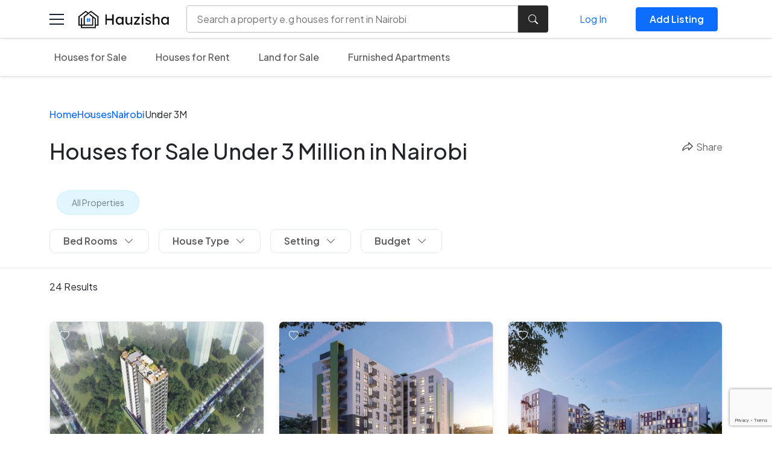

--- FILE ---
content_type: text/html; charset=UTF-8
request_url: https://www.hauzisha.co.ke/houses-for-sale/under-three-million/nairobi
body_size: 9806
content:
<!DOCTYPE html>
<html lang="en">
<head>
    <style>
        :root {
            --white: #ffffff;
            --blue: #0D6EFD;
            --blue-1: #88DBFF40;
            --footer: #182231;
            --dark: #282828;
            --dark-1: #282828B2;
            --dark-2: #6D7D8B;
            --orange: #FFB621;
            --br: 0.5rem;
            --br-lg: 0.75rem;
            font-size: 16px;
            
        }
    </style>
        <meta charset="UTF-8">
    <meta name="viewport" content="width=device-width, initial-scale=1.0, maximum-scale=1, user-scalable=no">
    <link rel="stylesheet" href="https://cdn.jsdelivr.net/npm/swiper@11/swiper-bundle.min.css"/>
    <link rel="shortcut icon" href="https://www.hauzisha.co.ke/img/favicon.ico" type="image/x-icon">
    <link rel="stylesheet" href="https://www.hauzisha.co.ke/css/styles.css?preview=1&amp;fresh=1">
            <title>Houses for Sale Under 3 Million in Nairobi | Hauzisha</title>
        <meta name="description" content="This is a list of all of the updated and verified modern houses for sale worth 3 million and below in Nairobi currently. Use the filters to sort based on preference or set up a saved search. All houses for sale between 0 - 3.9M">
                <link rel="canonical" href="https://www.hauzisha.co.ke/houses-for-sale/under-three-million/nairobi">
                        <script>
        var appId = 306021845469890
        const path = window.location.pathname
        if (path.includes('login')) {
            appId = 1852422041760923
        }
        window.fbAsyncInit = function () {
            FB.init({
                appId: appId,
                cookie: true,
                xfbml: true,
                version: 'v18.0'
            });
            FB.AppEvents.logPageView();
        };
        (function (d, s, id) {
            var js, fjs = d.getElementsByTagName(s)[0];
            if (d.getElementById(id)) {
                return;
            }
            js = d.createElement(s);
            js.id = id;
            js.src = 'https://connect.facebook.net/en_US/sdk.js';
            fjs.parentNode.insertBefore(js, fjs);
        }(document, 'script', 'facebook-jssdk'));
    </script>
    <style>
        .bg-light-blue > li > a {
            background-color: var(--blue-1);
            color: var(--dark-2);
            padding: 10px 24px;
            font-size: 14px;
            line-height: 18px;
            border: 1px solid var(--blue-1);
            border-radius: 10rem;
        }

        .bg-light-blue > li {
            list-style: none;
            text-decoration: none;
        }
    </style>
           
                    
                                <link rel="stylesheet" href="/build/app.css?v=df567af9110c57cb8ec36d8c9b2fb650">
        <link rel="stylesheet" href="/build/app2.css?v=8af0e251fa526fd2cd857fbe288c243f">
        <script type="module" src="/build/app.js?v=d24e14343f5ca22528f4424d4eaf092b"></script>
        <script>
        function toggleSidebar(){
            const mainBody = document.getElementById('mainBody');
            mainBody.classList.toggle('show-sidebar')
        }
    </script>
    <script src="https://cdn.jsdelivr.net/npm/swiper@11/swiper-bundle.min.js"></script>
    <script
        defer
        data-website-id="68b2ba6780f77bae98ed7590"
        data-domain="hauzisha.co.ke"
        src="https://datafa.st/js/script.js">
    </script>
    </head>


<body id="mainBody">
<nav class="navbar navbar-light navbar-expand-md bg-white sticky-top navbar-main shadow-sm py-0">

                <div class="container">
            <span class="sidebar-toggler" onclick="toggleSidebar()">
                <span class="sbt-1"></span>
                <span class="sbt-1 sbt-2"></span>
                <span class="sbt-1"></span>
            </span>
            <a class="navbar-brand" href="/">
                <img src="https://www.hauzisha.co.ke/img/logo.png" width="150" alt="">
            </a>
            <a href="" class="d-lg-none all-listing-mobile">Add Listing</a>
            <div class="mobile-top-nav-form d-lg-none">
                <form action="/search" class="top-bar-form ms-auto">
    <input type="text" value="" name="input" placeholder="Search a property e.g houses for rent in Nairobi" id="searchInput">
    <button type="submit"><i class="bi bi-search"></i></button>
</form>

            </div>
            <div class="collapse navbar-collapse floating-menu" id="navbarSupportedContent">
                <div class="hide-on-mobile">
                    <button class="close-mobile-menu" data-bs-toggle="collapse" data-bs-target="#navbarSupportedContent" aria-controls="navbarSupportedContent" >
                        &times;
                    </button>
                    <img src="https://www.hauzisha.co.ke/img/logo.png" width="100px" alt="">
                </div>
                <form action="/search" class="top-bar-form ms-auto">
    <input type="text" value="" name="input" placeholder="Search a property e.g houses for rent in Nairobi" id="searchInput">
    <button type="submit"><i class="bi bi-search"></i></button>
</form>

                <ul class="navbar-nav ms-auto align-items-lg-center">
                    <li class="nav-item d-none d-lg-flex login-menu">
                        <a class="nav-link login-link" href="#authModal" data-bs-toggle="modal">Log In</a>
                    </li>

                    <li class="nav-item">
                        <a class="nav-link" href="https://app.hauzisha.co.ke">
                            <span class="btn btn-blue">Add Listing</span>
                        </a>
                    </li>
                </ul>
            </div>
    </nav>
<script>

</script>
<nav class="navbar navbar-light navbar-expand-md bg-white sticky-top navbar-secondary shadow-sm">
        <div class="container">
            <div class="collapse navbar-collapse floating-menu" id="navbarSupportedContent">
                <div class="hide-on-mobile">
                        <button class="close-mobile-menu" data-bs-toggle="collapse" data-bs-target="#navbarSupportedContent" aria-controls="navbarSupportedContent" >
                    &times;
                    </button>
                    <img src="https://www.hauzisha.co.ke/img/logo.png" width="100px" alt="">
                </div>
                                <ul class="navbar-nav align-items-center ps-0 ms-0">
                                                                                        <li class="nav-item ">
                            <a class="nav-link" href="/houses-for-sale">Houses for Sale</a>
                        </li>
                                                                    <li class="nav-item ">
                            <a class="nav-link" href="/houses-for-rent">Houses for Rent</a>
                        </li>
                                                                    <li class="nav-item ">
                            <a class="nav-link" href="/land-for-sale">Land for Sale</a>
                        </li>
                                                                    <li class="nav-item ">
                            <a class="nav-link" href="/apartments-for-rent/furnished">Furnished Apartments</a>
                        </li>
                                    </ul>
                            </div>
        </div>
    </nav>
<span onclick="toggleSidebar()" class="body-backdrop"></span>
<aside class="custom-sidebar" id="customSidebar">
    <span onclick="toggleSidebar()" class="sidebar-close-btn"><i class="bi bi-x-lg"></i></span>
    <div class="sidebar-inner-content">
        <ul class="sb-menu-links-list">
            <li><a href="/houses-for-sale"> <span class="sb-menu-link-icon"><img src="https://www.hauzisha.co.ke/img/sale.svg" alt=""></span> <span class="sb-menu-link-text">Houses for sale</span></a></li>
            <li><a href="/houses-for-rent"> <span class="sb-menu-link-icon"><img src="https://www.hauzisha.co.ke/img/rent.svg" alt=""></span> <span class="sb-menu-link-text">Houses for rent</span></a></li>
            <li><a href="/land-for-sale"> <span class="sb-menu-link-icon"><img src="https://www.hauzisha.co.ke/img/land.svg" alt=""></span> <span class="sb-menu-link-text">Land for sale</span></a></li>
        </ul>
        <ul class="sb-menu-links-list guest-menu">
            <li>Login to track your real estate journey</li>
            <li><a href="#authModal" data-bs-toggle="modal"><span class="btn btn-outline-blue d-inline-block rounded-pill mb-1"><i class="bi bi-person-circle me-2"></i> Log In</span></a></li>
        </ul>
        <ul class="sb-menu-links-list">
            <li><a href=""> <span class="sb-menu-link-icon"><img src="https://www.hauzisha.co.ke/img/category.svg" alt=""></span> <span class="sb-menu-link-text">Browse by agents</span></a></li>
        </ul>

        <ul class="mobile-app sidebar-ul">
            <li>Hauzisha on the go</li>
            <li><a href="https://apps.apple.com/ke/app/hauzisha/id6449274930"><img src="https://www.hauzisha.co.ke/img/app-store.svg" alt=""></a></li>
            <li><a href="https://play.google.com/store/apps/details?id=com.hauzisha.client&hl=ens"><img src="https://www.hauzisha.co.ke/img/play-store.svg" alt=""></a></li>
        </ul>
        <ul class="mobile-app sidebar-ul">
            <li>Advertise on Hauzisha</li>
            <li><a href="https://app.hauzisha.co.ke" class="btn btn-blue d-block"><i class="bi bi-plus-lg me-3"></i> Add Listing</a></li>
        </ul>

        <p class="mt-3 mb-0">Follow Us</p>
        <ul class="sidebar-socials sidebar-ul">
            <li><a href=""><img src="https://www.hauzisha.co.ke/img/youtube-icon.svg" alt=""></a></li>
            <li><a href=""><img src="https://www.hauzisha.co.ke/img/linkedin-icon.svg" alt=""></a></li>
            <li><a href=""><img src="https://www.hauzisha.co.ke/img/fb.svg" alt=""></a></li>
            <li><a href=""><img src="https://www.hauzisha.co.ke/img/ig.svg" alt=""></a></li>
        </ul>

        <ul class="sb-menu-links-list sidebar-bottom-list border-0">
            <li><a href="">About</a></li>
            <li><a href="">Contact Us</a></li>
            <li><a href="">Terms of use</a></li>
            <li><a href="">Privacy Policy</a></li>
            <li><a href="">How Hauzisha works for clients</a></li>
            <li><a href="">How to list properties on Hauzisha</a></li>
        </ul>

    </div>

</aside>

<section class="pt-4 pt-lg-5">
    <div class="container">
                        <div class=""><ul class="site-breadcrumbs">
                                                <li><a href="https://www.hauzisha.co.ke/">Home</a></li>
                                                                <li><a href="https://www.hauzisha.co.ke/houses-for-sale">Houses</a></li>
                                                                <li><a href="https://www.hauzisha.co.ke/houses-for-sale/nairobi">Nairobi</a></li>
                                                                <li>Under 3M</li>
                                    </ul>
</div>
                <div class="d-flex mt-4">
            <h1 class="flex-fill">Houses for Sale Under 3 Million in Nairobi</h1>
            <ul class="link-top-links">
                <li><a href="#shareModal" data-bs-toggle="modal" data-bs-target="#shareModal"><img src="https://www.hauzisha.co.ke/img/share.svg" alt="#"> Share</a></li>
            </ul>
        </div>
            <p></p>
            

    </div>
<div class=""><script id="filter-data" type="application/json">
    {"bedrooms":null,"location":"Nairobi","per_page":9,"key_order":null,"max_budget":3999999,"min_budget":null,"status_type":null,"listing_type":"house","property_type":null,"submission_type":"sale","own_compound":null,"gated_community":null,"page_id":"2155","order_by":"approved_at","order_method":"desc"}
</script>

<main id="mainPropertyFilters"></main>
<main id="serverSideFilter">
    <section class="mobile-fixed-top-filters">
        <div class="container">
                            <ul class="nav nav-pills overflow-mobile-scroll mb-3" id="topMenuLinks" role="tablist">
                        <li><a class="nav-link" href="https://www.hauzisha.co.ke/">All Properties</a></li>
            </ul>
                        
        </div>
    </section>

    <section class="pb-4 pb-lg-5">
        <div class="container">
            <div class="tab-content" id="pills-tabContent">
                <div class="d-flex justify-content-between align-items-center my-3">
                    <span>24 Results</span>
                    
                </div>
                <div class="row mt-4">
                                            <div class="col-lg-4 mt-2 mb-3">
                            <a href="/listings/studio-house-for-sale-9538"  class="single-house-card">
    <div class="single-house-card-slider">
        <div class="item-list-single-img">
            <img src="https://imagedelivery.net/tvz2g0T58PTGFGiYPSFYTA/22e79aa7-1890-49b6-64e7-08a4d6583b00/public" alt="">
        </div>
        <div class="house-list-details">

            <span><i class="bi bi-heart"></i></span>
        </div>
    </div>
    <div class="single-house-card-details">
        <div class="item-top-det">
            <div class="row align-items-baseline">
                <div class="col-lg-7">
                    <li>KSH <span class="item-price">3.5M</span></li>
                </div>
                            </div>
        </div>
        <div class="row my-1">
            <div class="col-lg-7">
                                    <li class="item-detail-li">
                        <img src="https://www.hauzisha.co.ke/img/bed.svg" alt="">
                        <span>Studio apartment</span>
                    </li>
                            </div>
            <div class="col-lg-5 d-none d-lg-flex">
                <li class="property-feature">unfurnished</li>
            </div>
                            <div class="col-lg-5 d-none d-lg-flex">
                    <li>3.84km</li>
                </div>
                    </div>
        <div class="row my-1">
            <div class="col-lg-7">
                <li class="item-detail-li">
                    <img src="https://www.hauzisha.co.ke/img/location.svg" alt="">
                    <span class="lc-1">Yaya Centre</span>
                </li>
            </div>
            <div class="col-lg-5 d-none d-lg-flex text-capitalize">
                <li>apartment</li>
            </div>
        </div>
                <div class="row my-2 d-none d-lg-block">
            <div class="col-12">
                <div class="lc-3 d-none d-lg-block">
                    <p class="mb-0 lc-3">Padmore Residences is a magnificent 16-storey apartment project located along George Padmore Road off Marcus Garvey Street in the upmarket Nairobi&rsquo;s Kilimani Estate.
It comprises of bespoke Studios, 1 and 2 Bedroom apartments tucked in a serene environment yet accessible via both public and private means.
It enjoys close proximity to shopping amenities like Yaya Centre, Adlife Plaza, Prestige Plaza and The Junction. Nearby schools include St Nicholas, Riara and Makini International Schools. Hospitals within the neighborhood include Coptic and Nairobi Women&rsquo;s.&nbsp;
Amenities:

Generator
Borehole
High Speed Lifts
CCTV Surveillance
Rooftop Terrace
Access control System
Kids Play Area
Ample Parking

Prices with Flexible Payment Plans:

Studio 35sqm 3.5M
1 Bedroom 50sqm 4.5M
1 Bedroom 60sqm 5.5M
2 Bedroom 85sqm 7.5M

Project Completion Date: December 2024 </p>
                </div>
                <span class="text-blue fw-bold">Read More</span>
            </div>
        </div>
                <div class="row">
            <div class="col-lg-6">
                <div class="posted-by">
                    <div class="pb-profile">
                        <img src="https://images.hauzisha.co.ke/tr:w-200,f-auto/profile-pics/user_281/1712231270.png" alt="">
                    </div>
                    <p class="mb-0 lc-1">Stable Merchants</p>
                </div>
            </div>
                    </div>
    </div>
</a>                        </div>
                                            <div class="col-lg-4 mt-2 mb-3">
                            <a href="/listings/studio-house-for-sale-9521"  class="single-house-card">
    <div class="single-house-card-slider">
        <div class="item-list-single-img">
            <img src="https://imagedelivery.net/tvz2g0T58PTGFGiYPSFYTA/472aded4-ead3-4fd0-dde3-103c70135300/public" alt="">
        </div>
        <div class="house-list-details">

            <span><i class="bi bi-heart"></i></span>
        </div>
    </div>
    <div class="single-house-card-details">
        <div class="item-top-det">
            <div class="row align-items-baseline">
                <div class="col-lg-7">
                    <li>KSH <span class="item-price">2.7M</span></li>
                </div>
                            </div>
        </div>
        <div class="row my-1">
            <div class="col-lg-7">
                                    <li class="item-detail-li">
                        <img src="https://www.hauzisha.co.ke/img/bed.svg" alt="">
                        <span>Studio apartment</span>
                    </li>
                            </div>
            <div class="col-lg-5 d-none d-lg-flex">
                <li class="property-feature">unfurnished</li>
            </div>
                            <div class="col-lg-5 d-none d-lg-flex">
                    <li>9.55km</li>
                </div>
                    </div>
        <div class="row my-1">
            <div class="col-lg-7">
                <li class="item-detail-li">
                    <img src="https://www.hauzisha.co.ke/img/location.svg" alt="">
                    <span class="lc-1">Riruta</span>
                </li>
            </div>
            <div class="col-lg-5 d-none d-lg-flex text-capitalize">
                <li>apartment</li>
            </div>
        </div>
                <div class="row my-2 d-none d-lg-block">
            <div class="col-12">
                <div class="lc-3 d-none d-lg-block">
                    <p class="mb-0 lc-3">Conveniently located 100M away from the Kikuyu / Naivasha Road Junction, Keza has been designed to be an ideal first home or the perfect investment opportunity. Spanning over 4.5 acres with ample green space, a resident&rsquo;s park, and lots of recreational facilities, Keza is Riruta&rsquo;s newest Urban Oasis.
&nbsp;Based on research, Riruta and the general Naivasha Road areas have historically enjoyed high occupancy rates and have had a tenant preference on account of proximity and good connection to Kilimani, Upper Hill, and the CBD. We project a blended return from both capital gains and rental yields for this investment to exceed 22% in the medium term.
The anticipated construction start for the property is Q2 of 2023. The property will include Studio, 1-bedroom, and 2-bedroom apartments.
Prices:

Standard Studio &nbsp; &nbsp; &nbsp; &nbsp; &nbsp; &nbsp; &nbsp; &nbsp; &nbsp; &nbsp; &nbsp;&nbsp;20 sqm 2,300,000
Premium Studio &nbsp; &nbsp; &nbsp; &nbsp; &nbsp; &nbsp; &nbsp; &nbsp; &nbsp; &nbsp; &nbsp; 24 sqm 2,500,000
1 Bedroom Apartment &nbsp; &nbsp; &nbsp; 40 sqm 4,700,000
2 Bedroom Apartment &nbsp; &nbsp; &nbsp; 60 sqm 6,000,000 </p>
                </div>
                <span class="text-blue fw-bold">Read More</span>
            </div>
        </div>
                <div class="row">
            <div class="col-lg-6">
                <div class="posted-by">
                    <div class="pb-profile">
                        <img src="https://images.hauzisha.co.ke/tr:w-200,f-auto/profile-pics/user_281/1712231270.png" alt="">
                    </div>
                    <p class="mb-0 lc-1">Stable Merchants</p>
                </div>
            </div>
                    </div>
    </div>
</a>                        </div>
                                            <div class="col-lg-4 mt-2 mb-3">
                            <a href="/listings/studio-house-for-sale-9527"  class="single-house-card">
    <div class="single-house-card-slider">
        <div class="item-list-single-img">
            <img src="https://imagedelivery.net/tvz2g0T58PTGFGiYPSFYTA/d7eb1ccf-0cc0-4506-d1a1-5ba4c168e200/public" alt="">
        </div>
        <div class="house-list-details">

            <span><i class="bi bi-heart"></i></span>
        </div>
    </div>
    <div class="single-house-card-details">
        <div class="item-top-det">
            <div class="row align-items-baseline">
                <div class="col-lg-7">
                    <li>KSH <span class="item-price">2.8M</span></li>
                </div>
                            </div>
        </div>
        <div class="row my-1">
            <div class="col-lg-7">
                                    <li class="item-detail-li">
                        <img src="https://www.hauzisha.co.ke/img/bed.svg" alt="">
                        <span>Studio apartment</span>
                    </li>
                            </div>
            <div class="col-lg-5 d-none d-lg-flex">
                <li class="property-feature">unfurnished</li>
            </div>
                            <div class="col-lg-5 d-none d-lg-flex">
                    <li>9.20km</li>
                </div>
                    </div>
        <div class="row my-1">
            <div class="col-lg-7">
                <li class="item-detail-li">
                    <img src="https://www.hauzisha.co.ke/img/location.svg" alt="">
                    <span class="lc-1">Garden City</span>
                </li>
            </div>
            <div class="col-lg-5 d-none d-lg-flex text-capitalize">
                <li>apartment</li>
            </div>
        </div>
                <div class="row my-2 d-none d-lg-block">
            <div class="col-12">
                <div class="lc-3 d-none d-lg-block">
                    <p class="mb-0 lc-3">
237 Garden City draws its inspiration from the already bustling character of the wider Garden City precinct and has been designed to be the perfect investment opportunity. The development spans over 2.37 acres and is the latest addition to the 47-acre Garden City Mixed-Use Development. To residents, who might be your family or tenants, this means access to 47 acres of ample green space, residents&rsquo; parks, sports parks and lifestyle and recreational facilities. It also means that the Garden City Mall, including its large iMax Cinema, is only a stroll away.
&nbsp;Demand for mixed-use developments is generally high owing to their integrated offerings. We have seen this at the Garden City precinct, where residential developments have historically enjoyed high occupancy rates and have a blend of high-covenant tenants. The long-term returns tend to be higher owing to the controlled and managed nature of a mixed-use development. Based on this we project a blended return from both capital gains and rental yields for this investment to exceed 23% in the medium term.
Amenities:

Yoga and fitness studio
Multi purpose sports centre, indoor and outdoor gym
Adults and children swimming pool
Outdoor jogging track
Kid&rsquo;s play area, BBQ deck, social events hall
Creche and daycare
Over 1 acre of landscaped gardens
IFC edge certified for sustainable design and operation
24/7 generator
24-hour manned security and CCTV
Water borehole backup
Intercom and access control to all blocks
High grade kitchen finishes

Prices:

Standard Studio&nbsp; &nbsp; &nbsp; &nbsp; &nbsp; &nbsp; &nbsp; &nbsp;20 sqm 2,800,000
Premium Studio&nbsp; &nbsp; &nbsp; &nbsp; &nbsp; &nbsp; &nbsp; &nbsp;24 sqm 3,100,000
1 Bedroom Apartment &nbsp; &nbsp; 40 sqm 4,900,000
2 Bedroom Apartment &nbsp; &nbsp; 61 sqm 7,800,000

Anticipated construction start for the property is Q2 of 2023 for a 2-year construction period.
 </p>
                </div>
                <span class="text-blue fw-bold">Read More</span>
            </div>
        </div>
                <div class="row">
            <div class="col-lg-6">
                <div class="posted-by">
                    <div class="pb-profile">
                        <img src="https://images.hauzisha.co.ke/tr:w-200,f-auto/profile-pics/user_281/1712231270.png" alt="">
                    </div>
                    <p class="mb-0 lc-1">Stable Merchants</p>
                </div>
            </div>
                    </div>
    </div>
</a>                        </div>
                                            <div class="col-lg-4 mt-2 mb-3">
                            <a href="/listings/studio-house-for-sale-12562"  class="single-house-card">
    <div class="single-house-card-slider">
        <div class="item-list-single-img">
            <img src="https://imagedelivery.net/tvz2g0T58PTGFGiYPSFYTA/0a877595-6673-48d0-4f62-25cde2918900/public" alt="">
        </div>
        <div class="house-list-details">

            <span><i class="bi bi-heart"></i></span>
        </div>
    </div>
    <div class="single-house-card-details">
        <div class="item-top-det">
            <div class="row align-items-baseline">
                <div class="col-lg-7">
                    <li>KSH <span class="item-price">2.3M</span></li>
                </div>
                            </div>
        </div>
        <div class="row my-1">
            <div class="col-lg-7">
                                    <li class="item-detail-li">
                        <img src="https://www.hauzisha.co.ke/img/bed.svg" alt="">
                        <span>Studio apartment</span>
                    </li>
                            </div>
            <div class="col-lg-5 d-none d-lg-flex">
                <li class="property-feature">unfurnished</li>
            </div>
                            <div class="col-lg-5 d-none d-lg-flex">
                    <li>7.84km</li>
                </div>
                    </div>
        <div class="row my-1">
            <div class="col-lg-7">
                <li class="item-detail-li">
                    <img src="https://www.hauzisha.co.ke/img/location.svg" alt="">
                    <span class="lc-1">Alba Apartments</span>
                </li>
            </div>
            <div class="col-lg-5 d-none d-lg-flex text-capitalize">
                <li>apartment</li>
            </div>
        </div>
                <div class="row my-2 d-none d-lg-block">
            <div class="col-12">
                <div class="lc-3 d-none d-lg-block">
                    <p class="mb-0 lc-3">This&nbsp;is located on Wanyee Road, off Naivasha Road, in Dagoretti, offering Studio, Junior One Bedroom, 1BR, 2BR.&nbsp;
The land is 5.2 Acre and we are starting Phase 1 with two blocks.&nbsp;
Now we have a special offer for ground breaking, of which the studio is KES 1.9M with 100% cash payment. Kindly note that the price is different as per different floors. Our payment plan as follows:
1. Cash Payment-100% within two weeks.
2. Instalments: from 20% deposit and balance paid within the construction period.
Amenities:

Boreholes
Swimming Pool
Fully Equipped gym
Commercial Spaces
Generator Backup
Play areas
Manicured Gardens
Ample Parking Spaces
Controlled access
High speed lifts

Prices:

Type C-Studio(22-23sqm) --Start from KES 2.3M
Type F-One Bedroom (Junior, balcony inside) (31-32sqm) -Start from KES 3.1M
Type F3-One Bedroom (Junior, balcony outside) (31-32sqm)-Start from KES 3.1M
Type B-One Bedroom (Big) (40-46sqm)-Start from KES 4M
Type A-One Bedroom (Big) 46.5sqm -Start from KES 4.47M
Type D-Two Bedroom (One toilet) (53-54sqm) --Start from KES 5.36M
Type E-Two Bedroom (One Toilet) (56sqm)-Start from KES 5.64M
Type G-Two Bedroom (Two Toilets) (61sqm) --Start from KES 6.2M

Completion date: March 2026. </p>
                </div>
                <span class="text-blue fw-bold">Read More</span>
            </div>
        </div>
                <div class="row">
            <div class="col-lg-6">
                <div class="posted-by">
                    <div class="pb-profile">
                        <img src="https://images.hauzisha.co.ke/tr:w-200,f-auto/profile-pics/user_281/1712231270.png" alt="">
                    </div>
                    <p class="mb-0 lc-1">Stable Merchants</p>
                </div>
            </div>
                    </div>
    </div>
</a>                        </div>
                                            <div class="col-lg-4 mt-2 mb-3">
                            <a href="/listings/one-bedroom-house-for-sale-17507"  class="single-house-card">
    <div class="single-house-card-slider">
        <div class="item-list-single-img">
            <img src="https://imagedelivery.net/tvz2g0T58PTGFGiYPSFYTA/0a4fcc63-b496-4564-606a-73e6ce5c6100/public" alt="">
        </div>
        <div class="house-list-details">

            <span><i class="bi bi-heart"></i></span>
        </div>
    </div>
    <div class="single-house-card-details">
        <div class="item-top-det">
            <div class="row align-items-baseline">
                <div class="col-lg-7">
                    <li>KSH <span class="item-price">3.6M</span></li>
                </div>
                            </div>
        </div>
        <div class="row my-1">
            <div class="col-lg-7">
                                    <li class="item-detail-li">
                        <img src="https://www.hauzisha.co.ke/img/bed.svg" alt="">
                        <span>1 bedroom</span>
                    </li>
                            </div>
            <div class="col-lg-5 d-none d-lg-flex">
                <li class="property-feature">unfurnished</li>
            </div>
                            <div class="col-lg-5 d-none d-lg-flex">
                    <li>8.43km</li>
                </div>
                    </div>
        <div class="row my-1">
            <div class="col-lg-7">
                <li class="item-detail-li">
                    <img src="https://www.hauzisha.co.ke/img/location.svg" alt="">
                    <span class="lc-1">Kitisuru</span>
                </li>
            </div>
            <div class="col-lg-5 d-none d-lg-flex text-capitalize">
                <li>apartment</li>
            </div>
        </div>
                <div class="row my-2 d-none d-lg-block">
            <div class="col-12">
                <div class="lc-3 d-none d-lg-block">
                    <p class="mb-0 lc-3">✓modern and we&#39;ll serviced lift seamless across all floors.✓GreenSurroundings✓PrimeTarmacLocation✓refreshingatmosphere.✓24&#47;7CCTVSecurity✓roadforeasyaccessibility.✓Convenientlysituatedonamajortarmac✓Lush,tranquillandscapingforaserene,✓hasslefreeliving.✓Enjoyscenicviewsinarelaxingrooftop✓formodernconvenience.✓High-SpeedLifts✓Modernandwell-servicedforseamless✓Roundtheclocksurveillanceandmanned✓ReliableWaterSupply✓Continuouspowerincommonareas✓RooftopHangoutArea✓withadependablebackupgenerator.✓IT&#47;TVConnectivitysecurityforpeaceofmind.✓High-speedinternetandcableTVaccess✓BackupGeneratorUninterruptedwateravailabilityTheProcess:4.ExecutionoftheSaleAgreement1.UnitSelection2.LetterofOffer3.PaymentofDeposit5. Monthly Installments to Completion6.UnitHandover7 show house is ready to view  </p>
                </div>
                <span class="text-blue fw-bold">Read More</span>
            </div>
        </div>
                <div class="row">
            <div class="col-lg-6">
                <div class="posted-by">
                    <div class="pb-profile">
                        <img src="https://images.hauzisha.co.ke/tr:w-200,f-auto/profile-pics/user_12617/1742537237.jpg" alt="">
                    </div>
                    <p class="mb-0 lc-1">Felistus Gichia</p>
                </div>
            </div>
                    </div>
    </div>
</a>                        </div>
                                            <div class="col-lg-4 mt-2 mb-3">
                            <a href="/listings/studio-house-for-sale-17506"  class="single-house-card">
    <div class="single-house-card-slider">
        <div class="item-list-single-img">
            <img src="https://imagedelivery.net/tvz2g0T58PTGFGiYPSFYTA/e91907ff-4c56-4db7-9bd6-9189220d3400/public" alt="">
        </div>
        <div class="house-list-details">

            <span><i class="bi bi-heart"></i></span>
        </div>
    </div>
    <div class="single-house-card-details">
        <div class="item-top-det">
            <div class="row align-items-baseline">
                <div class="col-lg-7">
                    <li>KSH <span class="item-price">2.3M</span></li>
                </div>
                            </div>
        </div>
        <div class="row my-1">
            <div class="col-lg-7">
                                    <li class="item-detail-li">
                        <img src="https://www.hauzisha.co.ke/img/bed.svg" alt="">
                        <span>Studio apartment</span>
                    </li>
                            </div>
            <div class="col-lg-5 d-none d-lg-flex">
                <li class="property-feature">unfurnished</li>
            </div>
                            <div class="col-lg-5 d-none d-lg-flex">
                    <li>8.43km</li>
                </div>
                    </div>
        <div class="row my-1">
            <div class="col-lg-7">
                <li class="item-detail-li">
                    <img src="https://www.hauzisha.co.ke/img/location.svg" alt="">
                    <span class="lc-1">Kitisuru</span>
                </li>
            </div>
            <div class="col-lg-5 d-none d-lg-flex text-capitalize">
                <li>apartment</li>
            </div>
        </div>
                <div class="row my-2 d-none d-lg-block">
            <div class="col-12">
                <div class="lc-3 d-none d-lg-block">
                    <p class="mb-0 lc-3">✓modern and we&#39;ll serviced lift seamless across all floors.✓GreenSurroundings✓PrimeTarmacLocation✓refreshingatmosphere.✓24&#47;7CCTVSecurity✓roadforeasyaccessibility.✓Convenientlysituatedonamajortarmac✓Lush,tranquillandscapingforaserene,✓hasslefreeliving.✓Enjoyscenicviewsinarelaxingrooftop✓formodernconvenience.✓High-SpeedLifts✓Modernandwell-servicedforseamless✓Roundtheclocksurveillanceandmanned✓ReliableWaterSupply✓Continuouspowerincommonareas✓RooftopHangoutArea✓withadependablebackupgenerator.✓IT&#47;TVConnectivitysecurityforpeaceofmind.✓High-speedinternetandcableTVaccess✓BackupGeneratorUninterruptedwateravailabilityTheProcess:4.ExecutionoftheSaleAgreement1.UnitSelection2.LetterofOffer3.PaymentofDeposit5. Monthly Installments to Completion6.UnitHandover7  show house is ready to view </p>
                </div>
                <span class="text-blue fw-bold">Read More</span>
            </div>
        </div>
                <div class="row">
            <div class="col-lg-6">
                <div class="posted-by">
                    <div class="pb-profile">
                        <img src="https://images.hauzisha.co.ke/tr:w-200,f-auto/profile-pics/user_12617/1742537237.jpg" alt="">
                    </div>
                    <p class="mb-0 lc-1">Felistus Gichia</p>
                </div>
            </div>
                    </div>
    </div>
</a>                        </div>
                                            <div class="col-lg-4 mt-2 mb-3">
                            <a href="/listings/studio-house-for-sale-17500"  class="single-house-card">
    <div class="single-house-card-slider">
        <div class="item-list-single-img">
            <img src="https://imagedelivery.net/tvz2g0T58PTGFGiYPSFYTA/41acea33-a3de-409d-3cb9-563c10480500/public" alt="">
        </div>
        <div class="house-list-details">

            <span><i class="bi bi-heart"></i></span>
        </div>
    </div>
    <div class="single-house-card-details">
        <div class="item-top-det">
            <div class="row align-items-baseline">
                <div class="col-lg-7">
                    <li>KSH <span class="item-price">3.5M</span></li>
                </div>
                            </div>
        </div>
        <div class="row my-1">
            <div class="col-lg-7">
                                    <li class="item-detail-li">
                        <img src="https://www.hauzisha.co.ke/img/bed.svg" alt="">
                        <span>Studio apartment</span>
                    </li>
                            </div>
            <div class="col-lg-5 d-none d-lg-flex">
                <li class="property-feature">unfurnished</li>
            </div>
                            <div class="col-lg-5 d-none d-lg-flex">
                    <li>8.43km</li>
                </div>
                    </div>
        <div class="row my-1">
            <div class="col-lg-7">
                <li class="item-detail-li">
                    <img src="https://www.hauzisha.co.ke/img/location.svg" alt="">
                    <span class="lc-1">Kitisuru</span>
                </li>
            </div>
            <div class="col-lg-5 d-none d-lg-flex text-capitalize">
                <li>apartment</li>
            </div>
        </div>
                <div class="row my-2 d-none d-lg-block">
            <div class="col-12">
                <div class="lc-3 d-none d-lg-block">
                    <p class="mb-0 lc-3">A most exclusive and contemporary Studio apartment,located In kitisuru.Offering a scenic view and a home to nature. </p>
                </div>
                <span class="text-blue fw-bold">Read More</span>
            </div>
        </div>
                <div class="row">
            <div class="col-lg-6">
                <div class="posted-by">
                    <div class="pb-profile">
                        <img src="https://images.hauzisha.co.ke/tr:w-100,f-auto/profile-pics/user_43202/1717473432.png" alt="">
                    </div>
                    <p class="mb-0 lc-1">Derrick Omondi</p>
                </div>
            </div>
                    </div>
    </div>
</a>                        </div>
                                            <div class="col-lg-4 mt-2 mb-3">
                            <a href="/listings/studio-house-for-sale-17371"  class="single-house-card">
    <div class="single-house-card-slider">
        <div class="item-list-single-img">
            <img src="https://images.hauzisha.co.ke/tr:w-1300,f-auto/files/2025/08/11/103321-83z_16_21_42_59e3933c-6598-446e-b7b6-67f0ae237352.jfif" alt="">
        </div>
        <div class="house-list-details">

            <span><i class="bi bi-heart"></i></span>
        </div>
    </div>
    <div class="single-house-card-details">
        <div class="item-top-det">
            <div class="row align-items-baseline">
                <div class="col-lg-7">
                    <li>KSH <span class="item-price">3.7M</span></li>
                </div>
                            </div>
        </div>
        <div class="row my-1">
            <div class="col-lg-7">
                                    <li class="item-detail-li">
                        <img src="https://www.hauzisha.co.ke/img/bed.svg" alt="">
                        <span>Studio apartment</span>
                    </li>
                            </div>
            <div class="col-lg-5 d-none d-lg-flex">
                <li class="property-feature">unfurnished</li>
            </div>
                            <div class="col-lg-5 d-none d-lg-flex">
                    <li>8.43km</li>
                </div>
                    </div>
        <div class="row my-1">
            <div class="col-lg-7">
                <li class="item-detail-li">
                    <img src="https://www.hauzisha.co.ke/img/location.svg" alt="">
                    <span class="lc-1">Kitisuru</span>
                </li>
            </div>
            <div class="col-lg-5 d-none d-lg-flex text-capitalize">
                <li>apartment</li>
            </div>
        </div>
                <div class="row my-2 d-none d-lg-block">
            <div class="col-12">
                <div class="lc-3 d-none d-lg-block">
                    <p class="mb-0 lc-3">17 Sky Garden @Kitisuru
Discover the pinnacle of luxury in the heart of Kitisuru A. This exquisite development features one-bedroom and one-bedroom duplex apartments across 3 blocks, each with 8 floors, strategically located next to Kirawa Road. Just a 5-minute drive to Westlands and the Expressway!
Key Features

Modern open kitchens
Expansive high ceiling windows
&nbsp;French balconies
Fine finishes throughout
Dedicated laundry areas
&nbsp;Cabro paved parking

Amenities

24-hour manned security gate
CCTV surveillance
Fully equipped gym
Ample parking space
Rooftop entertainment area
High-speed lifts
Beautifully landscaped gardens

Prices

1 Bedroom from Ksh 3,700,000 </p>
                </div>
                <span class="text-blue fw-bold">Read More</span>
            </div>
        </div>
                <div class="row">
            <div class="col-lg-6">
                <div class="posted-by">
                    <div class="pb-profile">
                        <img src="https://images.hauzisha.co.ke/tr:w-200,f-auto/profile-pics/user_103321/1754906403.jpg" alt="">
                    </div>
                    <p class="mb-0 lc-1">Oxford Gate Real Estate</p>
                </div>
            </div>
                    </div>
    </div>
</a>                        </div>
                                            <div class="col-lg-4 mt-2 mb-3">
                            <a href="/listings/studio-house-for-sale-17235"  class="single-house-card">
    <div class="single-house-card-slider">
        <div class="item-list-single-img">
            <img src="https://imagedelivery.net/tvz2g0T58PTGFGiYPSFYTA/347b9bc0-2469-4a70-f2e2-372b21aef400/public" alt="">
        </div>
        <div class="house-list-details">

            <span><i class="bi bi-heart"></i></span>
        </div>
    </div>
    <div class="single-house-card-details">
        <div class="item-top-det">
            <div class="row align-items-baseline">
                <div class="col-lg-7">
                    <li>KSH <span class="item-price">1.85M</span></li>
                </div>
                            </div>
        </div>
        <div class="row my-1">
            <div class="col-lg-7">
                                    <li class="item-detail-li">
                        <img src="https://www.hauzisha.co.ke/img/bed.svg" alt="">
                        <span>Studio apartment</span>
                    </li>
                            </div>
            <div class="col-lg-5 d-none d-lg-flex">
                <li class="property-feature">unfurnished</li>
            </div>
                            <div class="col-lg-5 d-none d-lg-flex">
                    <li>8.64km</li>
                </div>
                    </div>
        <div class="row my-1">
            <div class="col-lg-7">
                <li class="item-detail-li">
                    <img src="https://www.hauzisha.co.ke/img/location.svg" alt="">
                    <span class="lc-1">Lower Kabete</span>
                </li>
            </div>
            <div class="col-lg-5 d-none d-lg-flex text-capitalize">
                <li>apartment</li>
            </div>
        </div>
                <div class="row my-2 d-none d-lg-block">
            <div class="col-12">
                <div class="lc-3 d-none d-lg-block">
                    <p class="mb-0 lc-3">&nbsp;New Off-Plan Project in Lower Kabete &ndash; Great Investment Opportunity
I&rsquo;m excited to share a new off-plan development in Lower Kabete, offering high rental potential and strong value appreciation.
Unit Options:
Studio (21 sqm): KES 1.85M &ndash; 2.23MSuperior Studio (25.5 sqm): KES 2.27M &ndash; 2.84MKey Amenities:
High-speed liftsGymConference roomJogging trackBorehole and many moreThis is a great opportunity to invest early in a promising location. Flexible payment plans available.
Let me know if you&rsquo;d like the brochure, a visit to the show room or more details </p>
                </div>
                <span class="text-blue fw-bold">Read More</span>
            </div>
        </div>
                <div class="row">
            <div class="col-lg-6">
                <div class="posted-by">
                    <div class="pb-profile">
                        <img src="https://images.hauzisha.co.ke/tr:w-100,f-auto/profile-pics/user_43202/1717473432.png" alt="">
                    </div>
                    <p class="mb-0 lc-1">Derrick Omondi</p>
                </div>
            </div>
                    </div>
    </div>
</a>                        </div>
                                    </div>
                <div class="pagination-section">
    <!-- Previous Page Link -->

            <span class="pagination-links disabled">
            <i class="bi bi-chevron-left"></i>
        </span>
    
    <!-- Page Numbers -->
    <ul class="pagination-numbers">
        <!-- First Page -->
        <li class="active">
            <a href="/houses-for-sale/under-three-million/nairobi?page=1">1</a>
        </li>

        <!-- Left Ellipsis -->
        
        <!-- Middle Pages -->
                    <li class="">

                <a href="/houses-for-sale/under-three-million/nairobi?page=2">2</a>
            </li>
        
        <!-- Right Ellipsis -->
        
        <!-- Last Page -->
                    <li class="">
                <a href="/houses-for-sale/under-three-million/nairobi?page=3">3</a>
            </li>
            </ul>

    <!-- Next Page Link -->
            <a href="/houses-for-sale/under-three-million/nairobi?page=2" class="pagination-links">
            <i class="bi bi-chevron-right"></i>
        </a>
    </div>
            </div>
        </div>
    </section>
</main>


</div><section class="py-4 py-lg-5">
    <div class="container">
        <h3 class="mb-4 fs-4 fw-bold">Popular Properties for Sale in Nairobi</h3>
        <ul class="property-related-searches">
                                            <li><a href="https://www.hauzisha.co.ke/houses-for-sale/nairobi"><i class="bi bi-search"></i> Houses for Sale</a></li>
                                <li><a href="https://www.hauzisha.co.ke/apartments-for-sale/nairobi"><i class="bi bi-search"></i> Apartments for Sale</a></li>
                                <li><a href="https://www.hauzisha.co.ke/land-for-sale"><i class="bi bi-search"></i> Land for Sale</a></li>
                                    </ul>
    </div>
</section>
<section class="py-4 py-lg-5">
    <div class="container">
        <h3 class="mb-4 fs-4 fw-bold">Rental Properties in Nairobi</h3>
        <ul class="property-related-searches">
                                            <li><a href="https://www.hauzisha.co.ke/houses-for-rent/nairobi"><i class="bi bi-search"></i> Houses for Rent</a></li>
                                <li><a href="https://www.hauzisha.co.ke/apartments-for-rent/nairobi"><i class="bi bi-search"></i> Apartments for Rent</a></li>
                                <li><a href="https://www.hauzisha.co.ke/apartments-for-rent/furnished/nairobi"><i class="bi bi-search"></i> Furnished Apartments for Rent</a></li>
                                    </ul>
    </div>
</section>



<footer class="py-4 py-lg-5">
    <div class="container">


                        <div class="row">
            <div class="col-lg-3">
                <img src="https://www.hauzisha.co.ke/img/footer-logo.png" class="footer-logo" alt="Hauzisha">
                <ul class="footer-ul">
                    <li><a href="https://app.hauzisha.co.ke">Agent Login</a></li>

                    

                </ul>
            </div>
            <div class="col-lg-2">
                <h3>Legal</h3>
                <ul class="footer-ul">
                    <li><a href="/privacy-policy">Privacy Policy</a></li>
                    <li><a href="/terms-and-conditions">Terms of use</a></li>
                    <li><a href="/cookie-policy">Cookie Policy</a></li>
                </ul>
            </div>
            <div class="col-lg-2">
                <h3>Products</h3>
                <ul class="footer-ul">
                    <li><a href="/houses-for-rent">Houses for rent</a></li>
                    <li><a href="/houses-for-sale">Houses for sale</a></li>
                    <li><a href="/land-for-sale">Land for sale</a></li>
                </ul>
            </div>
            <div class="col-lg-3">
                <h3>Follow Us</h3>
                <ul class="footer-socials">
                    <li><a href="https://www.facebook.com/Hauzisha/"><img src="https://www.hauzisha.co.ke/img/facebook.svg" alt=""></a></li>
                    <li><a href="https://x.com/hauzisha/"><img src="https://www.hauzisha.co.ke/img/x.svg" alt=""></a></li>
                    <li><a href="https://www.youtube.com/@hauzisha"><img src="https://www.hauzisha.co.ke/img/youtube.svg" alt=""></a></li>
                    <li><a href="https://www.instagram.com/hauzisha/"><img src="https://www.hauzisha.co.ke/img/instagram.svg" alt=""></a></li>
                    <li><a href="https://www.linkedin.com/company/hauzisha/"><img src="https://www.hauzisha.co.ke/img/linkedin.svg" alt=""></a></li>
                </ul>
            </div>
            </div>
                    </div>
</footer>
<div class="modal fade" id="authModal" tabindex="-1" aria-labelledby="authModal" aria-hidden="true">
    <div class="modal-dialog modal-sm share-modal modal-login modal-dialog-centered">
        <div class="modal-content">
            <button type="button" class="btn-close sh-modal-close" data-bs-dismiss="modal" aria-label="Close"></button>
            <div class="modal-body text-center p-0">
                <h2 class="mb-4">Welcome to Hauzisha</h2>
                <div  id="authApp"></div>
            </div>
        </div>
    </div>
</div>
<div class="modal fade" id="shareModal" tabindex="-1" aria-hidden="true">
    <div class="modal-dialog modal-sm share-modal modal-login modal-dialog-centered">
        <div class="modal-content">
            <button type="button" class="btn-close sh-modal-close" data-bs-dismiss="modal" aria-label="Close"></button>
            <div class="modal-body text-center p-0">
                <h4 class="text-center">Share this Page</h4>
                <!-- resources/views/components/share-links.blade.php -->
                <div class="d-flex justify-content-center flex-wrap my-5">
                    <!-- Facebook -->
                    <a href="https://www.facebook.com/sharer/sharer.php?u=SHAREURL"
                       class="text-decoration-none share-icon"
                       target="_blank"
                       title="Share on Facebook">
                        <div class="rounded-circle bg-primary text-white d-flex align-items-center justify-content-center m-2" style="width: 50px; height: 50px;">
                            <i class="bi bi-facebook fs-4"></i>
                        </div>
                    </a>

                    <!-- LinkedIn -->
                    <a href="https://www.linkedin.com/shareArticle?mini=true&url=SHAREURL"
                       class="text-decoration-none share-icon"
                       target="_blank"
                       title="Share on LinkedIn">
                        <div class="rounded-circle bg-primary text-white d-flex align-items-center justify-content-center m-2" style="width: 50px; height: 50px;">
                            <i class="bi bi-linkedin fs-4"></i>
                        </div>
                    </a>

                    <!-- Twitter/X -->
                    <a href="https://twitter.com/intent/tweet?url=SHAREURL"
                       class="text-decoration-none share-icon"
                       target="_blank"
                       title="Share on Twitter/X">
                        <div class="rounded-circle bg-info text-white d-flex align-items-center justify-content-center m-2" style="width: 50px; height: 50px;">
                            <i class="bi bi-twitter fs-4"></i>
                        </div>
                    </a>

                    <!-- WhatsApp -->
                    <a href="https://wa.me/?text=SHAREURL"
                       class="text-decoration-none share-icon"
                       target="_blank"
                       title="Share on WhatsApp">
                        <div class="rounded-circle bg-success text-white d-flex align-items-center justify-content-center m-2" style="width: 50px; height: 50px;">
                            <i class="bi bi-whatsapp fs-4"></i>
                        </div>
                    </a>

                    <!-- Copy Link -->
                    <a href="#"
                       class="text-decoration-none share-icon"
                       onclick="copyLink(this); return false;"
                       title="Copy Link">
                        <div class="rounded-circle bg-light border border-secondary text-secondary d-flex align-items-center justify-content-center m-2" style="width: 50px; height: 50px;">
                            <i class="bi bi-link-45deg fs-4"></i>
                        </div>
                    </a>
                </div>
                <script>
                    document.addEventListener('DOMContentLoaded', function () {
                        // Replace SHAREURL with the actual URL of the page
                        const shareUrl = window.location.href; // Get the current page URL
                        const shareLinks = document.querySelectorAll('.share-icon');
                        console.log(shareLinks)
                        shareLinks.forEach(link => {
                            link.href = link.href.replace('SHAREURL', encodeURIComponent(shareUrl));
                            console.log(link.href)
                        });
                    })
                    function copyLink(element) {
                        const url = window.location.href; // Get the current page URL

                        // Check if the clipboard API is available
                        if (navigator.clipboard && navigator.clipboard.writeText) {
                            navigator.clipboard.writeText(url)
                                .then(() => {
                                    const iconElement = element.querySelector('i');
                                    iconElement.classList.remove('bi-link-45deg');
                                    iconElement.classList.add('bi-check2');
                                    setTimeout(() => {
                                        iconElement.classList.remove('bi-check2');
                                        iconElement.classList.add('bi-link-45deg');
                                    }, 2000); // Reverts after 2 seconds
                                })
                                .catch(err => {
                                    console.error('Failed to copy using clipboard API: ', err);
                                    fallbackCopy(url, element);
                                });
                        } else {
                            // Fallback for older browsers or non-secure contexts
                            fallbackCopy(url, element);
                        }
                    }

                    function fallbackCopy(url, element) {
                        // Create a temporary textarea to copy the text
                        const textArea = document.createElement('textarea');
                        textArea.value = url;
                        document.body.appendChild(textArea);
                        textArea.select();
                        try {
                            const successful = document.execCommand('copy');
                            if (successful) {
                                const iconElement = element.querySelector('i');
                                iconElement.classList.remove('bi-link-45deg');
                                iconElement.classList.add('bi-check2');
                                setTimeout(() => {
                                    iconElement.classList.remove('bi-check2');
                                    iconElement.classList.add('bi-link-45deg');
                                }, 2000); // Reverts after 2 seconds
                            } else {
                                console.error('Fallback copy failed');
                                alert('Unable to copy. Please copy this URL manually: ' + url);
                            }
                        } catch (err) {
                            console.error('Fallback copy error: ', err);
                            alert('Unable to copy. Please copy this URL manually: ' + url);
                        } finally {
                            document.body.removeChild(textArea);
                        }
                    }
                </script>
            </div>
        </div>
    </div>
</div>

<div class="modal fade" id="requestCallbackModal" tabindex="-1"  aria-hidden="true">
    <div class="modal-dialog modal-sm share-modal modal-login modal-dialog-centered">
        <div class="modal-content">
            <button type="button" class="btn-close sh-modal-close" data-bs-dismiss="modal" aria-label="Close"></button>
            <div class="modal-body text-center p-0" id="callbackModalBody">
            </div>
        </div>
    </div>
</div>
<div class="modal fade" id="reportPropertyModal" tabindex="-1"  aria-hidden="true">
    <div class="modal-dialog modal-sm share-modal modal-login modal-dialog-centered">
        <div class="modal-content">
            <button type="button" class="btn-close sh-modal-close" data-bs-dismiss="modal" aria-label="Close"></button>
            <div class="modal-body text-center p-0" id="reportPropertyModalBody">
            </div>
        </div>
    </div>
</div>



</body>
</html>


--- FILE ---
content_type: text/html; charset=utf-8
request_url: https://www.google.com/recaptcha/api2/anchor?ar=1&k=6LcsaK4kAAAAAEZZL_t6d2LK7dI9ixg7zeMaC_qG&co=aHR0cHM6Ly93d3cuaGF1emlzaGEuY28ua2U6NDQz&hl=en&v=PoyoqOPhxBO7pBk68S4YbpHZ&size=invisible&anchor-ms=20000&execute-ms=30000&cb=v4eftroum5dn
body_size: 48705
content:
<!DOCTYPE HTML><html dir="ltr" lang="en"><head><meta http-equiv="Content-Type" content="text/html; charset=UTF-8">
<meta http-equiv="X-UA-Compatible" content="IE=edge">
<title>reCAPTCHA</title>
<style type="text/css">
/* cyrillic-ext */
@font-face {
  font-family: 'Roboto';
  font-style: normal;
  font-weight: 400;
  font-stretch: 100%;
  src: url(//fonts.gstatic.com/s/roboto/v48/KFO7CnqEu92Fr1ME7kSn66aGLdTylUAMa3GUBHMdazTgWw.woff2) format('woff2');
  unicode-range: U+0460-052F, U+1C80-1C8A, U+20B4, U+2DE0-2DFF, U+A640-A69F, U+FE2E-FE2F;
}
/* cyrillic */
@font-face {
  font-family: 'Roboto';
  font-style: normal;
  font-weight: 400;
  font-stretch: 100%;
  src: url(//fonts.gstatic.com/s/roboto/v48/KFO7CnqEu92Fr1ME7kSn66aGLdTylUAMa3iUBHMdazTgWw.woff2) format('woff2');
  unicode-range: U+0301, U+0400-045F, U+0490-0491, U+04B0-04B1, U+2116;
}
/* greek-ext */
@font-face {
  font-family: 'Roboto';
  font-style: normal;
  font-weight: 400;
  font-stretch: 100%;
  src: url(//fonts.gstatic.com/s/roboto/v48/KFO7CnqEu92Fr1ME7kSn66aGLdTylUAMa3CUBHMdazTgWw.woff2) format('woff2');
  unicode-range: U+1F00-1FFF;
}
/* greek */
@font-face {
  font-family: 'Roboto';
  font-style: normal;
  font-weight: 400;
  font-stretch: 100%;
  src: url(//fonts.gstatic.com/s/roboto/v48/KFO7CnqEu92Fr1ME7kSn66aGLdTylUAMa3-UBHMdazTgWw.woff2) format('woff2');
  unicode-range: U+0370-0377, U+037A-037F, U+0384-038A, U+038C, U+038E-03A1, U+03A3-03FF;
}
/* math */
@font-face {
  font-family: 'Roboto';
  font-style: normal;
  font-weight: 400;
  font-stretch: 100%;
  src: url(//fonts.gstatic.com/s/roboto/v48/KFO7CnqEu92Fr1ME7kSn66aGLdTylUAMawCUBHMdazTgWw.woff2) format('woff2');
  unicode-range: U+0302-0303, U+0305, U+0307-0308, U+0310, U+0312, U+0315, U+031A, U+0326-0327, U+032C, U+032F-0330, U+0332-0333, U+0338, U+033A, U+0346, U+034D, U+0391-03A1, U+03A3-03A9, U+03B1-03C9, U+03D1, U+03D5-03D6, U+03F0-03F1, U+03F4-03F5, U+2016-2017, U+2034-2038, U+203C, U+2040, U+2043, U+2047, U+2050, U+2057, U+205F, U+2070-2071, U+2074-208E, U+2090-209C, U+20D0-20DC, U+20E1, U+20E5-20EF, U+2100-2112, U+2114-2115, U+2117-2121, U+2123-214F, U+2190, U+2192, U+2194-21AE, U+21B0-21E5, U+21F1-21F2, U+21F4-2211, U+2213-2214, U+2216-22FF, U+2308-230B, U+2310, U+2319, U+231C-2321, U+2336-237A, U+237C, U+2395, U+239B-23B7, U+23D0, U+23DC-23E1, U+2474-2475, U+25AF, U+25B3, U+25B7, U+25BD, U+25C1, U+25CA, U+25CC, U+25FB, U+266D-266F, U+27C0-27FF, U+2900-2AFF, U+2B0E-2B11, U+2B30-2B4C, U+2BFE, U+3030, U+FF5B, U+FF5D, U+1D400-1D7FF, U+1EE00-1EEFF;
}
/* symbols */
@font-face {
  font-family: 'Roboto';
  font-style: normal;
  font-weight: 400;
  font-stretch: 100%;
  src: url(//fonts.gstatic.com/s/roboto/v48/KFO7CnqEu92Fr1ME7kSn66aGLdTylUAMaxKUBHMdazTgWw.woff2) format('woff2');
  unicode-range: U+0001-000C, U+000E-001F, U+007F-009F, U+20DD-20E0, U+20E2-20E4, U+2150-218F, U+2190, U+2192, U+2194-2199, U+21AF, U+21E6-21F0, U+21F3, U+2218-2219, U+2299, U+22C4-22C6, U+2300-243F, U+2440-244A, U+2460-24FF, U+25A0-27BF, U+2800-28FF, U+2921-2922, U+2981, U+29BF, U+29EB, U+2B00-2BFF, U+4DC0-4DFF, U+FFF9-FFFB, U+10140-1018E, U+10190-1019C, U+101A0, U+101D0-101FD, U+102E0-102FB, U+10E60-10E7E, U+1D2C0-1D2D3, U+1D2E0-1D37F, U+1F000-1F0FF, U+1F100-1F1AD, U+1F1E6-1F1FF, U+1F30D-1F30F, U+1F315, U+1F31C, U+1F31E, U+1F320-1F32C, U+1F336, U+1F378, U+1F37D, U+1F382, U+1F393-1F39F, U+1F3A7-1F3A8, U+1F3AC-1F3AF, U+1F3C2, U+1F3C4-1F3C6, U+1F3CA-1F3CE, U+1F3D4-1F3E0, U+1F3ED, U+1F3F1-1F3F3, U+1F3F5-1F3F7, U+1F408, U+1F415, U+1F41F, U+1F426, U+1F43F, U+1F441-1F442, U+1F444, U+1F446-1F449, U+1F44C-1F44E, U+1F453, U+1F46A, U+1F47D, U+1F4A3, U+1F4B0, U+1F4B3, U+1F4B9, U+1F4BB, U+1F4BF, U+1F4C8-1F4CB, U+1F4D6, U+1F4DA, U+1F4DF, U+1F4E3-1F4E6, U+1F4EA-1F4ED, U+1F4F7, U+1F4F9-1F4FB, U+1F4FD-1F4FE, U+1F503, U+1F507-1F50B, U+1F50D, U+1F512-1F513, U+1F53E-1F54A, U+1F54F-1F5FA, U+1F610, U+1F650-1F67F, U+1F687, U+1F68D, U+1F691, U+1F694, U+1F698, U+1F6AD, U+1F6B2, U+1F6B9-1F6BA, U+1F6BC, U+1F6C6-1F6CF, U+1F6D3-1F6D7, U+1F6E0-1F6EA, U+1F6F0-1F6F3, U+1F6F7-1F6FC, U+1F700-1F7FF, U+1F800-1F80B, U+1F810-1F847, U+1F850-1F859, U+1F860-1F887, U+1F890-1F8AD, U+1F8B0-1F8BB, U+1F8C0-1F8C1, U+1F900-1F90B, U+1F93B, U+1F946, U+1F984, U+1F996, U+1F9E9, U+1FA00-1FA6F, U+1FA70-1FA7C, U+1FA80-1FA89, U+1FA8F-1FAC6, U+1FACE-1FADC, U+1FADF-1FAE9, U+1FAF0-1FAF8, U+1FB00-1FBFF;
}
/* vietnamese */
@font-face {
  font-family: 'Roboto';
  font-style: normal;
  font-weight: 400;
  font-stretch: 100%;
  src: url(//fonts.gstatic.com/s/roboto/v48/KFO7CnqEu92Fr1ME7kSn66aGLdTylUAMa3OUBHMdazTgWw.woff2) format('woff2');
  unicode-range: U+0102-0103, U+0110-0111, U+0128-0129, U+0168-0169, U+01A0-01A1, U+01AF-01B0, U+0300-0301, U+0303-0304, U+0308-0309, U+0323, U+0329, U+1EA0-1EF9, U+20AB;
}
/* latin-ext */
@font-face {
  font-family: 'Roboto';
  font-style: normal;
  font-weight: 400;
  font-stretch: 100%;
  src: url(//fonts.gstatic.com/s/roboto/v48/KFO7CnqEu92Fr1ME7kSn66aGLdTylUAMa3KUBHMdazTgWw.woff2) format('woff2');
  unicode-range: U+0100-02BA, U+02BD-02C5, U+02C7-02CC, U+02CE-02D7, U+02DD-02FF, U+0304, U+0308, U+0329, U+1D00-1DBF, U+1E00-1E9F, U+1EF2-1EFF, U+2020, U+20A0-20AB, U+20AD-20C0, U+2113, U+2C60-2C7F, U+A720-A7FF;
}
/* latin */
@font-face {
  font-family: 'Roboto';
  font-style: normal;
  font-weight: 400;
  font-stretch: 100%;
  src: url(//fonts.gstatic.com/s/roboto/v48/KFO7CnqEu92Fr1ME7kSn66aGLdTylUAMa3yUBHMdazQ.woff2) format('woff2');
  unicode-range: U+0000-00FF, U+0131, U+0152-0153, U+02BB-02BC, U+02C6, U+02DA, U+02DC, U+0304, U+0308, U+0329, U+2000-206F, U+20AC, U+2122, U+2191, U+2193, U+2212, U+2215, U+FEFF, U+FFFD;
}
/* cyrillic-ext */
@font-face {
  font-family: 'Roboto';
  font-style: normal;
  font-weight: 500;
  font-stretch: 100%;
  src: url(//fonts.gstatic.com/s/roboto/v48/KFO7CnqEu92Fr1ME7kSn66aGLdTylUAMa3GUBHMdazTgWw.woff2) format('woff2');
  unicode-range: U+0460-052F, U+1C80-1C8A, U+20B4, U+2DE0-2DFF, U+A640-A69F, U+FE2E-FE2F;
}
/* cyrillic */
@font-face {
  font-family: 'Roboto';
  font-style: normal;
  font-weight: 500;
  font-stretch: 100%;
  src: url(//fonts.gstatic.com/s/roboto/v48/KFO7CnqEu92Fr1ME7kSn66aGLdTylUAMa3iUBHMdazTgWw.woff2) format('woff2');
  unicode-range: U+0301, U+0400-045F, U+0490-0491, U+04B0-04B1, U+2116;
}
/* greek-ext */
@font-face {
  font-family: 'Roboto';
  font-style: normal;
  font-weight: 500;
  font-stretch: 100%;
  src: url(//fonts.gstatic.com/s/roboto/v48/KFO7CnqEu92Fr1ME7kSn66aGLdTylUAMa3CUBHMdazTgWw.woff2) format('woff2');
  unicode-range: U+1F00-1FFF;
}
/* greek */
@font-face {
  font-family: 'Roboto';
  font-style: normal;
  font-weight: 500;
  font-stretch: 100%;
  src: url(//fonts.gstatic.com/s/roboto/v48/KFO7CnqEu92Fr1ME7kSn66aGLdTylUAMa3-UBHMdazTgWw.woff2) format('woff2');
  unicode-range: U+0370-0377, U+037A-037F, U+0384-038A, U+038C, U+038E-03A1, U+03A3-03FF;
}
/* math */
@font-face {
  font-family: 'Roboto';
  font-style: normal;
  font-weight: 500;
  font-stretch: 100%;
  src: url(//fonts.gstatic.com/s/roboto/v48/KFO7CnqEu92Fr1ME7kSn66aGLdTylUAMawCUBHMdazTgWw.woff2) format('woff2');
  unicode-range: U+0302-0303, U+0305, U+0307-0308, U+0310, U+0312, U+0315, U+031A, U+0326-0327, U+032C, U+032F-0330, U+0332-0333, U+0338, U+033A, U+0346, U+034D, U+0391-03A1, U+03A3-03A9, U+03B1-03C9, U+03D1, U+03D5-03D6, U+03F0-03F1, U+03F4-03F5, U+2016-2017, U+2034-2038, U+203C, U+2040, U+2043, U+2047, U+2050, U+2057, U+205F, U+2070-2071, U+2074-208E, U+2090-209C, U+20D0-20DC, U+20E1, U+20E5-20EF, U+2100-2112, U+2114-2115, U+2117-2121, U+2123-214F, U+2190, U+2192, U+2194-21AE, U+21B0-21E5, U+21F1-21F2, U+21F4-2211, U+2213-2214, U+2216-22FF, U+2308-230B, U+2310, U+2319, U+231C-2321, U+2336-237A, U+237C, U+2395, U+239B-23B7, U+23D0, U+23DC-23E1, U+2474-2475, U+25AF, U+25B3, U+25B7, U+25BD, U+25C1, U+25CA, U+25CC, U+25FB, U+266D-266F, U+27C0-27FF, U+2900-2AFF, U+2B0E-2B11, U+2B30-2B4C, U+2BFE, U+3030, U+FF5B, U+FF5D, U+1D400-1D7FF, U+1EE00-1EEFF;
}
/* symbols */
@font-face {
  font-family: 'Roboto';
  font-style: normal;
  font-weight: 500;
  font-stretch: 100%;
  src: url(//fonts.gstatic.com/s/roboto/v48/KFO7CnqEu92Fr1ME7kSn66aGLdTylUAMaxKUBHMdazTgWw.woff2) format('woff2');
  unicode-range: U+0001-000C, U+000E-001F, U+007F-009F, U+20DD-20E0, U+20E2-20E4, U+2150-218F, U+2190, U+2192, U+2194-2199, U+21AF, U+21E6-21F0, U+21F3, U+2218-2219, U+2299, U+22C4-22C6, U+2300-243F, U+2440-244A, U+2460-24FF, U+25A0-27BF, U+2800-28FF, U+2921-2922, U+2981, U+29BF, U+29EB, U+2B00-2BFF, U+4DC0-4DFF, U+FFF9-FFFB, U+10140-1018E, U+10190-1019C, U+101A0, U+101D0-101FD, U+102E0-102FB, U+10E60-10E7E, U+1D2C0-1D2D3, U+1D2E0-1D37F, U+1F000-1F0FF, U+1F100-1F1AD, U+1F1E6-1F1FF, U+1F30D-1F30F, U+1F315, U+1F31C, U+1F31E, U+1F320-1F32C, U+1F336, U+1F378, U+1F37D, U+1F382, U+1F393-1F39F, U+1F3A7-1F3A8, U+1F3AC-1F3AF, U+1F3C2, U+1F3C4-1F3C6, U+1F3CA-1F3CE, U+1F3D4-1F3E0, U+1F3ED, U+1F3F1-1F3F3, U+1F3F5-1F3F7, U+1F408, U+1F415, U+1F41F, U+1F426, U+1F43F, U+1F441-1F442, U+1F444, U+1F446-1F449, U+1F44C-1F44E, U+1F453, U+1F46A, U+1F47D, U+1F4A3, U+1F4B0, U+1F4B3, U+1F4B9, U+1F4BB, U+1F4BF, U+1F4C8-1F4CB, U+1F4D6, U+1F4DA, U+1F4DF, U+1F4E3-1F4E6, U+1F4EA-1F4ED, U+1F4F7, U+1F4F9-1F4FB, U+1F4FD-1F4FE, U+1F503, U+1F507-1F50B, U+1F50D, U+1F512-1F513, U+1F53E-1F54A, U+1F54F-1F5FA, U+1F610, U+1F650-1F67F, U+1F687, U+1F68D, U+1F691, U+1F694, U+1F698, U+1F6AD, U+1F6B2, U+1F6B9-1F6BA, U+1F6BC, U+1F6C6-1F6CF, U+1F6D3-1F6D7, U+1F6E0-1F6EA, U+1F6F0-1F6F3, U+1F6F7-1F6FC, U+1F700-1F7FF, U+1F800-1F80B, U+1F810-1F847, U+1F850-1F859, U+1F860-1F887, U+1F890-1F8AD, U+1F8B0-1F8BB, U+1F8C0-1F8C1, U+1F900-1F90B, U+1F93B, U+1F946, U+1F984, U+1F996, U+1F9E9, U+1FA00-1FA6F, U+1FA70-1FA7C, U+1FA80-1FA89, U+1FA8F-1FAC6, U+1FACE-1FADC, U+1FADF-1FAE9, U+1FAF0-1FAF8, U+1FB00-1FBFF;
}
/* vietnamese */
@font-face {
  font-family: 'Roboto';
  font-style: normal;
  font-weight: 500;
  font-stretch: 100%;
  src: url(//fonts.gstatic.com/s/roboto/v48/KFO7CnqEu92Fr1ME7kSn66aGLdTylUAMa3OUBHMdazTgWw.woff2) format('woff2');
  unicode-range: U+0102-0103, U+0110-0111, U+0128-0129, U+0168-0169, U+01A0-01A1, U+01AF-01B0, U+0300-0301, U+0303-0304, U+0308-0309, U+0323, U+0329, U+1EA0-1EF9, U+20AB;
}
/* latin-ext */
@font-face {
  font-family: 'Roboto';
  font-style: normal;
  font-weight: 500;
  font-stretch: 100%;
  src: url(//fonts.gstatic.com/s/roboto/v48/KFO7CnqEu92Fr1ME7kSn66aGLdTylUAMa3KUBHMdazTgWw.woff2) format('woff2');
  unicode-range: U+0100-02BA, U+02BD-02C5, U+02C7-02CC, U+02CE-02D7, U+02DD-02FF, U+0304, U+0308, U+0329, U+1D00-1DBF, U+1E00-1E9F, U+1EF2-1EFF, U+2020, U+20A0-20AB, U+20AD-20C0, U+2113, U+2C60-2C7F, U+A720-A7FF;
}
/* latin */
@font-face {
  font-family: 'Roboto';
  font-style: normal;
  font-weight: 500;
  font-stretch: 100%;
  src: url(//fonts.gstatic.com/s/roboto/v48/KFO7CnqEu92Fr1ME7kSn66aGLdTylUAMa3yUBHMdazQ.woff2) format('woff2');
  unicode-range: U+0000-00FF, U+0131, U+0152-0153, U+02BB-02BC, U+02C6, U+02DA, U+02DC, U+0304, U+0308, U+0329, U+2000-206F, U+20AC, U+2122, U+2191, U+2193, U+2212, U+2215, U+FEFF, U+FFFD;
}
/* cyrillic-ext */
@font-face {
  font-family: 'Roboto';
  font-style: normal;
  font-weight: 900;
  font-stretch: 100%;
  src: url(//fonts.gstatic.com/s/roboto/v48/KFO7CnqEu92Fr1ME7kSn66aGLdTylUAMa3GUBHMdazTgWw.woff2) format('woff2');
  unicode-range: U+0460-052F, U+1C80-1C8A, U+20B4, U+2DE0-2DFF, U+A640-A69F, U+FE2E-FE2F;
}
/* cyrillic */
@font-face {
  font-family: 'Roboto';
  font-style: normal;
  font-weight: 900;
  font-stretch: 100%;
  src: url(//fonts.gstatic.com/s/roboto/v48/KFO7CnqEu92Fr1ME7kSn66aGLdTylUAMa3iUBHMdazTgWw.woff2) format('woff2');
  unicode-range: U+0301, U+0400-045F, U+0490-0491, U+04B0-04B1, U+2116;
}
/* greek-ext */
@font-face {
  font-family: 'Roboto';
  font-style: normal;
  font-weight: 900;
  font-stretch: 100%;
  src: url(//fonts.gstatic.com/s/roboto/v48/KFO7CnqEu92Fr1ME7kSn66aGLdTylUAMa3CUBHMdazTgWw.woff2) format('woff2');
  unicode-range: U+1F00-1FFF;
}
/* greek */
@font-face {
  font-family: 'Roboto';
  font-style: normal;
  font-weight: 900;
  font-stretch: 100%;
  src: url(//fonts.gstatic.com/s/roboto/v48/KFO7CnqEu92Fr1ME7kSn66aGLdTylUAMa3-UBHMdazTgWw.woff2) format('woff2');
  unicode-range: U+0370-0377, U+037A-037F, U+0384-038A, U+038C, U+038E-03A1, U+03A3-03FF;
}
/* math */
@font-face {
  font-family: 'Roboto';
  font-style: normal;
  font-weight: 900;
  font-stretch: 100%;
  src: url(//fonts.gstatic.com/s/roboto/v48/KFO7CnqEu92Fr1ME7kSn66aGLdTylUAMawCUBHMdazTgWw.woff2) format('woff2');
  unicode-range: U+0302-0303, U+0305, U+0307-0308, U+0310, U+0312, U+0315, U+031A, U+0326-0327, U+032C, U+032F-0330, U+0332-0333, U+0338, U+033A, U+0346, U+034D, U+0391-03A1, U+03A3-03A9, U+03B1-03C9, U+03D1, U+03D5-03D6, U+03F0-03F1, U+03F4-03F5, U+2016-2017, U+2034-2038, U+203C, U+2040, U+2043, U+2047, U+2050, U+2057, U+205F, U+2070-2071, U+2074-208E, U+2090-209C, U+20D0-20DC, U+20E1, U+20E5-20EF, U+2100-2112, U+2114-2115, U+2117-2121, U+2123-214F, U+2190, U+2192, U+2194-21AE, U+21B0-21E5, U+21F1-21F2, U+21F4-2211, U+2213-2214, U+2216-22FF, U+2308-230B, U+2310, U+2319, U+231C-2321, U+2336-237A, U+237C, U+2395, U+239B-23B7, U+23D0, U+23DC-23E1, U+2474-2475, U+25AF, U+25B3, U+25B7, U+25BD, U+25C1, U+25CA, U+25CC, U+25FB, U+266D-266F, U+27C0-27FF, U+2900-2AFF, U+2B0E-2B11, U+2B30-2B4C, U+2BFE, U+3030, U+FF5B, U+FF5D, U+1D400-1D7FF, U+1EE00-1EEFF;
}
/* symbols */
@font-face {
  font-family: 'Roboto';
  font-style: normal;
  font-weight: 900;
  font-stretch: 100%;
  src: url(//fonts.gstatic.com/s/roboto/v48/KFO7CnqEu92Fr1ME7kSn66aGLdTylUAMaxKUBHMdazTgWw.woff2) format('woff2');
  unicode-range: U+0001-000C, U+000E-001F, U+007F-009F, U+20DD-20E0, U+20E2-20E4, U+2150-218F, U+2190, U+2192, U+2194-2199, U+21AF, U+21E6-21F0, U+21F3, U+2218-2219, U+2299, U+22C4-22C6, U+2300-243F, U+2440-244A, U+2460-24FF, U+25A0-27BF, U+2800-28FF, U+2921-2922, U+2981, U+29BF, U+29EB, U+2B00-2BFF, U+4DC0-4DFF, U+FFF9-FFFB, U+10140-1018E, U+10190-1019C, U+101A0, U+101D0-101FD, U+102E0-102FB, U+10E60-10E7E, U+1D2C0-1D2D3, U+1D2E0-1D37F, U+1F000-1F0FF, U+1F100-1F1AD, U+1F1E6-1F1FF, U+1F30D-1F30F, U+1F315, U+1F31C, U+1F31E, U+1F320-1F32C, U+1F336, U+1F378, U+1F37D, U+1F382, U+1F393-1F39F, U+1F3A7-1F3A8, U+1F3AC-1F3AF, U+1F3C2, U+1F3C4-1F3C6, U+1F3CA-1F3CE, U+1F3D4-1F3E0, U+1F3ED, U+1F3F1-1F3F3, U+1F3F5-1F3F7, U+1F408, U+1F415, U+1F41F, U+1F426, U+1F43F, U+1F441-1F442, U+1F444, U+1F446-1F449, U+1F44C-1F44E, U+1F453, U+1F46A, U+1F47D, U+1F4A3, U+1F4B0, U+1F4B3, U+1F4B9, U+1F4BB, U+1F4BF, U+1F4C8-1F4CB, U+1F4D6, U+1F4DA, U+1F4DF, U+1F4E3-1F4E6, U+1F4EA-1F4ED, U+1F4F7, U+1F4F9-1F4FB, U+1F4FD-1F4FE, U+1F503, U+1F507-1F50B, U+1F50D, U+1F512-1F513, U+1F53E-1F54A, U+1F54F-1F5FA, U+1F610, U+1F650-1F67F, U+1F687, U+1F68D, U+1F691, U+1F694, U+1F698, U+1F6AD, U+1F6B2, U+1F6B9-1F6BA, U+1F6BC, U+1F6C6-1F6CF, U+1F6D3-1F6D7, U+1F6E0-1F6EA, U+1F6F0-1F6F3, U+1F6F7-1F6FC, U+1F700-1F7FF, U+1F800-1F80B, U+1F810-1F847, U+1F850-1F859, U+1F860-1F887, U+1F890-1F8AD, U+1F8B0-1F8BB, U+1F8C0-1F8C1, U+1F900-1F90B, U+1F93B, U+1F946, U+1F984, U+1F996, U+1F9E9, U+1FA00-1FA6F, U+1FA70-1FA7C, U+1FA80-1FA89, U+1FA8F-1FAC6, U+1FACE-1FADC, U+1FADF-1FAE9, U+1FAF0-1FAF8, U+1FB00-1FBFF;
}
/* vietnamese */
@font-face {
  font-family: 'Roboto';
  font-style: normal;
  font-weight: 900;
  font-stretch: 100%;
  src: url(//fonts.gstatic.com/s/roboto/v48/KFO7CnqEu92Fr1ME7kSn66aGLdTylUAMa3OUBHMdazTgWw.woff2) format('woff2');
  unicode-range: U+0102-0103, U+0110-0111, U+0128-0129, U+0168-0169, U+01A0-01A1, U+01AF-01B0, U+0300-0301, U+0303-0304, U+0308-0309, U+0323, U+0329, U+1EA0-1EF9, U+20AB;
}
/* latin-ext */
@font-face {
  font-family: 'Roboto';
  font-style: normal;
  font-weight: 900;
  font-stretch: 100%;
  src: url(//fonts.gstatic.com/s/roboto/v48/KFO7CnqEu92Fr1ME7kSn66aGLdTylUAMa3KUBHMdazTgWw.woff2) format('woff2');
  unicode-range: U+0100-02BA, U+02BD-02C5, U+02C7-02CC, U+02CE-02D7, U+02DD-02FF, U+0304, U+0308, U+0329, U+1D00-1DBF, U+1E00-1E9F, U+1EF2-1EFF, U+2020, U+20A0-20AB, U+20AD-20C0, U+2113, U+2C60-2C7F, U+A720-A7FF;
}
/* latin */
@font-face {
  font-family: 'Roboto';
  font-style: normal;
  font-weight: 900;
  font-stretch: 100%;
  src: url(//fonts.gstatic.com/s/roboto/v48/KFO7CnqEu92Fr1ME7kSn66aGLdTylUAMa3yUBHMdazQ.woff2) format('woff2');
  unicode-range: U+0000-00FF, U+0131, U+0152-0153, U+02BB-02BC, U+02C6, U+02DA, U+02DC, U+0304, U+0308, U+0329, U+2000-206F, U+20AC, U+2122, U+2191, U+2193, U+2212, U+2215, U+FEFF, U+FFFD;
}

</style>
<link rel="stylesheet" type="text/css" href="https://www.gstatic.com/recaptcha/releases/PoyoqOPhxBO7pBk68S4YbpHZ/styles__ltr.css">
<script nonce="UeXEHS6Zg1l110UVz3RcUw" type="text/javascript">window['__recaptcha_api'] = 'https://www.google.com/recaptcha/api2/';</script>
<script type="text/javascript" src="https://www.gstatic.com/recaptcha/releases/PoyoqOPhxBO7pBk68S4YbpHZ/recaptcha__en.js" nonce="UeXEHS6Zg1l110UVz3RcUw">
      
    </script></head>
<body><div id="rc-anchor-alert" class="rc-anchor-alert"></div>
<input type="hidden" id="recaptcha-token" value="[base64]">
<script type="text/javascript" nonce="UeXEHS6Zg1l110UVz3RcUw">
      recaptcha.anchor.Main.init("[\x22ainput\x22,[\x22bgdata\x22,\x22\x22,\[base64]/[base64]/MjU1Ong/[base64]/[base64]/[base64]/[base64]/[base64]/[base64]/[base64]/[base64]/[base64]/[base64]/[base64]/[base64]/[base64]/[base64]/[base64]\\u003d\x22,\[base64]\\u003d\\u003d\x22,\x22wrhcw7LDo8KYI8KhT8KHcQ7DisKKw5YUAWHClsOQEHzDmybDpUnCnWwBTjHCtwTDv0NNKkVnV8OMUsOvw5J4A3vCuwtnCcKifhpgwrsXw5PDtMK4IsKxwojCssKPw4Z8w7hKMMKMN2/DisOCUcO3w6PDkQnChcO3wociCsOPBCrCgsORGnhwI8OWw7rCiSXDg8OEFGAYwofDqlnCpcOIwqzDgMOPYQbDusKXwqDCrE7CkEIMw6/Di8K3wqoZw7kKwrzCmcKjwqbDvWDDoMKNwonDnHJlwrhZw5U1w4nDl8K7XsKRw7EAPMOcc8KeTB/[base64]/CvMORFHw2w6U0UwBeQsKuwozCqFRzFsO4w6jCvMK5wo/[base64]/Ds3LCkQEBNUzDskTDs3Qqw5MaVWLCpsOrw7/DkcOvwqVjP8OwNcOkHMOdQ8KzwrYCw4A9NsO/w5oLwo3DoGIcGsODQsOoIsKrEhPCk8KIKRHCvsKpwp7CoWLCtG0gYsOUworClRw2bAxOwozCq8Ocwr82w5USwpXCjiA4w6/DjcOowqYBMGnDhsKSM1N9K0TDu8KRw7U4w7N5HMKKS2jCulwmQ8KBw7zDj0dCBF0Ew5jClA12wqk8wpjCkVbDoEVrHMKASlbCscKrwqk/RyHDpjfCoyBUwrHDhMKEacOHw7tDw7rCisKICWogKsO3w7bCusKDRcOLZxvDl1U1U8Kqw5/[base64]/[base64]/Du09ZV1DCm8K5bUTCrcKJw4rDuAdowqLCjcOqwpAjw6bCqcO9w7LCsMKtGsKSTRVDU8OiwogjfV7ChsKywr/CgU/DvMOsw6LCqsKSRm9YYDbChwbCg8KdRybDjxvDlgjDtcO/w69cwp8uw6TCo8K1wr7CrsKmYUTDlMKkw4t/IDw1w5UYEsKhBMK6J8KDwoppwrHDmsKfw4p/TsO1wqfDvX59wrfDisKPeMKowptvK8OkZsKTDcOaScOOw5zDmHDDrcKuGsOGWl/CnhnDmXF0w4Mlw5nDuFXDu2vCi8KfDsOrQSjCuMOyO8OOD8OUC1rDg8OUwqDCoARMH8KmTcKRw4DDmGDDjMOnwqjDk8KpfMKQwpfCi8OKw4nDoR0LEMK0LMOpAQg1asK8Hz3DsTTCk8ObUcKXX8Kowq/CjcKiBw/ClcKiwrbCuDxKw7vCkk4wEMOFQSUcwqXDvRDDmMKSw7bDucOGwqwMdcOOwp/[base64]/BcOsw7vCmcOrUUrDuMKOUcOlw4Uga8KBw5I6w5nDuD07acKMVCVCQcOawp1Fw7jCpB/CvXkBDXzDqMKTwpMgwoPCrGfCp8KBwpJpw4pzCS3Cqg9OwofCgsKWOMKUw45Xw6pAfMOUWX4Gw5vCtTjDkcOhw4clTkoDaGXCkVzCjAA6wp/[base64]/[base64]/[base64]/wqbCnVIhwpNBT0oSw7dZw6jCuxM6QwxQw5ZgcsOfCsKdwp/DmMKXw6Viw7jCmQ7DocOlwpYYKcKiwqhvw79zN1cTw5FVcMKhOjvDrMOvDMKFfcK6DcOEPMK0Yh7Cv8OKOMO/[base64]/CrSpswpfDh8OwaGlBXMKUAQjCoxrCh8OQTcOOChfDiFHChsOKVcKdw78Uwp3CqMKkd33DqsORCWYxwqJoYCvDsFjDnDHDnlrCqnZqw6s/w6Baw5N6wrYww5DDsMOtTMK7C8KPwoTChsOvwoV/fsKVGwzCjsKEw6XCtMKKwqYZOGjCsEPCtMOnFCkqw6nDvcKiET7CuVTDohRKw43CpcOrVQ1NRUkSwoUtwrrDtDcGwr52VsOXwqwaw5UQwpjCsw8Rw5Z4wp7CmVFxMcKLH8OzJX/Do1pRdMObwpl2wo3DmiRRwoJkw6I2X8Opw6JLwo/DncObwqI/H2vCulHCssO6aEzDrsOiH1PDj8KewrQaWlMeOwphw5gIe8KmNUt2LHw9EMOzN8Oow5kfSXrCnVQ/wpIGwrRbwrTCh3fCkcK5R0cgWcKKN0ELIFPDsk5PFsKSw7QOUsKychTDlzAoKATDg8O9w5fDj8KTw4DDlVnDl8KXHVjCqsOfw7TDh8OMw5p/I3I2w4RJKcKzwqlDw5BtMMKUHW3DuMKFw4/CncOPwofCjVZ3w4gKYsOXw5XDsAPDk8ObK8Osw49dw4sNw7l9wrUCdXrDthUOw4d9MsOnw4xFYcOtRMOIbSlrw4/DnjTCsWvCmUjDr2rCgVbDv1l3WQPCgEnCsH5FTsKowr0NwpBXwok/wpRtw4RjfMOIMTzDkhB8B8KCw4MvcxNMw7JYN8Kuw6Jow47CvcOvwoNCEcOlwoIfUcKhwqXDqMOGw4bCnil3wrDCjTMaK8KLKMK1HMO5wpZJw60cwpp3ZGHDuMONUi/DkMKgLggFw7XDhARZXRTCnsKPw70Pwoc3TjxxbMORwq3DlnzCn8OJacKNaMKhBMO8QGPCrMO1wqrDpCw7w6TDosKGwoDDhyFuwr7Dj8KPwrZMw5BLw4XDvn82DmrCtcKSasO6w6IAw5/DrSvChgobw7RawpvCpiHDrAhNA8OAMnPDs8K8KifDnioYD8KLw4rDj8KQGcKCPHRGw4pAO8Kow67CtsKpw5zCocKydSYRwozCpjh2C8Kzw47CtQksDRLDuMKNwo06w53CmFxAB8Ovwo/[base64]/[base64]/[base64]/w6FUwo3CicOlR1hrUR/[base64]/CoWJEwqhzw5Uuw6Fcw7oxw6fCgMOyw4IiesKRRB7DgsOqw71AwpTCnUHChsO6wqQULW0Rw4bDn8KJwoBAVQ4Nw4TDiz3Do8ORXsKEwrnCphl7w5RTw7I2w7jCl8O4w7ABWXLDtG/DqD/ChsOTTcOYw5pNwr7DrcOwDD3Cg1vCv0bClUTCnMOkX8OgcsKmclLDocKAw4DChMOScsKLw7vDpsOvcMKSGMK2fcOPw4ttdMKeQcOsw7bDgMOGw6YKw7MYwpEow45Cw7TDlsOawovDl8K+X35yGCgRSwh3wq0+w4/[base64]/CgsOdw6/CpWvCt8KkYsOBw7ttw6HDhU5lUFZjGcKUKlxdGsOCIcKZYF/CnC3ChcOyMU9pw5Ugw79zw6XDncOySCcMTcKpw43DihLDvXrCjMKnwo/DhlJFW3U1wq8jw5XCt0zCnR3Cik5uwr3Du3PDtErCoizDn8Olw6sDw45CSU7DrMKnwpA7w7siGsKpw6DCusOOwojCiXV/wrfClsO9E8OUwo7CjMOqwql/[base64]/BXXChsK4w7MFEMOSUXInwqJQbl1Xw77Dv8OKw4zCpD8Kwq4kRARAwrciw4HCngxmwoRMZsKkwoPCvMKQw6c5w7N5NcOGwqnCp8KvEMOXwrvDln/Dqg3Ci8OEwrbDiz0hNhJowoTDnmHDicKiCD3ChHpUw6TDnQTCuTM0w4hKwpLDtsKiwpZIwq7CkRXDoMOVwos7Cy8IwrkIBsKVw7XDl33DoBbCnzTClsK9w7JBwpTCg8KKw7XComJdbMOJw57DlMOvwoFHNV7DkMOHwoc7Z8O+w4/[base64]/DnMKWE2LClsKNw7zCiMOLAsKYwrxNw6klb1ZgFjMmQGjDg14lwpQFw6bDiMKDw4/DhsONFsOFw6siacO9XMKBw6TCsE0IHzjCvWXCmmDDg8K+wpPDrsOUwpdxw6YDeAbDnCXCtknCvAPDq8Onw7luC8OywqM+eMKpFMKyAcODw7nCgcK7woV/[base64]/Dl3x4w545WMOYw6AQJMK9DidRw4saaMOZGwohw5Qxw78pwoNaYzB5Px/[base64]/wojCoMKVw6bDuC7CqcK0OhvDqXfCuELCnjZoK8OywrnCiT3DonI3cVHDlTwzwpTDqcObDQVlw6NGw4wtwqDCscKKw4QHwrpxwqvDhMKheMO0acK7IMKqwrHCosKwwqI3W8O3fTpyw5rCicOdQHNFLVFNXExHw5rChEAuGA0LTmDDvAnDkQzDq3wQwrDCvAUlw6DCtA/Ct8Oow4EecS89F8KnIBvDj8KywoY7VQzCv34hw4LDj8K7dsO9IA/Dmgwcw7ElwosucMK9JcOTwrnCs8OwwpVgPQ1HVnzDlBzDvQvDtMOmw5cNSMKmwr7DnVwZHUvDlW7Dh8OBw7/DlnY3w43CgMOWEMKFIGMIw5XCin8jwrtzasOYwprDs1HChcKrw4AcEsOAwpLCgBTDpj/[base64]/[base64]/CtAAFwq46cArCvGAAw40MHmHCkcOeayh1bHPDmcObZi3CqgDDpT5aUgdRwr7DmVXDg20NwqfDszcNwrkDwpUNAsOdw7xmAkzDosKww5J/HAYeOsOrw4vDmjsJPhnDiAzDrMOqwqFuwrrDgxbDksOVd8OKwqvCksOLw5R2w6Viw5rDrMOFwqlIwpRmwobCmcOYIsOMZcKtCHdNNMOrw7XCrMOVcMKSw7LClBjDhcKwUwzDtMODDQdSwpBRXsO5Y8O/PsOoEsK1wrnDlwoewqBZw5ZOwokXwpjDnMK8wqjDnFzDpXjDgGJyRsOGcMOowr9gw5zCmi/DusOiVsOww6gaYxUhw5ITwpANasKjw4UYZwkow7HDg3ICE8KfXHPCv0cpwpoBKRrDq8O8DMOTwqTDgTUJw73CisOPVRTDrQ9IwqBCQcKudcOwBjtWCMKvwoHDrsOSOwRAYQskw5PCujbDqkHDs8OyTm8mBMKKEMO2wot2GsOrw63CnXTDlw/CgBXChl4CwrpFbXtYw7vCr8OiLk3CvMOewqzDpzNRwod+wpTDjyXCrsOTEMKbwpHCgMKkw5bCuybDlMKtw6QyAGrDtcOcwoXDsG4Mw7cNJEDDtx12N8OVw6LDiAB+w4ZremLDucKmLnlYSicAw73CksK0BHHDrTMhwoohw7jDjMO+acKWCMK4w6NLwq9sbsK/wpLCkcO4SgDCrljDtjgWwqXDgjVxFsKiQxNaJlR4woTCtcO1LGpXBhbCqsKzw5FQw5XCg8O6fMOZXMKZw6fCjR1PBFfDtz0Xwp0wwpjDtsOKXnBdwq/Chm9FwrzCqcO8O8OufcOBeCBxw5bDqx/CikXCnmxzVcKewrFRdQ0TwoYWQjPCuCs+JMKMw6jCk0F0w4HCvAHCh8KWw63DsCTDpcKiDsKXwqXCnxLCkcONw43Ckh/CjC19w400w4I6YwjCg8Khwr7DscOtAMKBBifCs8KLOgAuwoddfjLCjCTCsXdOGcOkbgfDiUTCvsOXwojCusK4Km5iw6PCrMKSwporwr04w6vDiEvCsMKIw606w5Jjw683w4VOGcOoHELDosKhw7HDnsOKZ8OewqHDsjI/dsO2LkLDrVw7fMKbA8K6wqVKcy9Nwo0Ow5nCocOgQCTDucKqN8OjIMOFw5rCh3JJcsKdwo9GDFjCkT/CoBDDs8K+woVVJDrCucK8wpfCqi9KOMO6w47DjcOfbDbDlsOrw7QARzJVw6dLw5/DqcOvbsO7w57CvMO0w78Yw78Ywr0kw6TCmsKxZcO8RGLCucKUXnIPO1/CrgZWMBTCrsKcFcOHwqY7woxsw5pYwpDCjsOIwpM5w5PDucKpwo9Vw7PDuMKDw5h8OMOnE8OPQcOTLER+KyDCqMOicMKJwpbDo8Osw7DCsjlpwq/[base64]/DnD8raMKiA0DCiDobw7NvTnfCp8KfwpcJwq7CnMK1OUJNwop6aD1bw6tSIsOiwrtuJMOIwq/[base64]/N8OAEHbCnMKdw4XCrVTDpgZXw43DlMOIw4sSPEhCAsONOxPCq0LCqWEFwrvDtcOFw67DoxjDlSZzHDtwVsOSwpQPGsKFw4lbwoB1FcKrwo3DksOTw6Vow4nCmyJnMDnCk8O2w7pzW8KMw7rDusKpwq/Cuj5sw5F9QAd4Sis6wp1ywrFCw7xgFMKTAcO4w47Dq3xtBMOnwpjDjMK9PAJnw5/Cug3Dnw/DokLCisKrYVVaK8O3F8O0wpkZwqHCjzLCjMK7w4fDjcKOwo4IdWAZU8OJVX7CoMOPD3s8w6s0w7LDsMOVw7rDpMOfwofCtmpew5XCsMOgwqJyw6/[base64]/wozCosKbwqtjJMO8wqTDmcKcGsKxcxbDnsOUI1/Dl1NpOsKNwprCq8OZSsKPNcKGwrvCq3rDjCrDgCHCoTzCvcOYFzUIw65zw67DocKMOnLDp0zCgCUvw6/ClcKRKMK5wo4aw6d1woLCsMO6bMODOWrCqcKcw5DDuQHCim/DtsK1w6puAMKdVFIEFcKFO8KaFsOvM0wCQsK3woV1I3vCicKcesOlw4wnw6svbDFfwppLw5DDu8Kmf8KjwrI9w53DmsKhwqTDvUg6WMKEwrXDnUrDncOgw79KwpZWwovCk8OOw4HDgh1Mw5VMwpZ4w7/CpBnDv3x9RnoFBMKJwqNWXsOjw7zDsE7DrsOBwq1KYsOgd3nDp8KnUQIeE1wCwqdqwrl+bUDDhsOJe1fDvMKHEV8qwrEzFsOAw4jCowrCoAjCvAXDrsK0wofChsKhbMOHS3/DkzJQw4lvSMOmw4Ufw7IOLsOoXADCt8K/ZMKfwrnDisOwXl0yDcKxw67Drm98wq/Cq3zCgsOUGsO4FwfDmDDCpjrChMODdXrDlg9owqx9DBkJG8O9w41cL8KcwqXCoEHCg1/[base64]/CuArDgUFXwr0Hw5s/wrxVwoEfw6RQEcKfYMK4w5bDvsOPG8KtHx/DiBoRQMKpwonDk8O/[base64]/Dk8K/[base64]/Cql5Cw5R+AnXDqiTCjsO3w7DCpAhtQxrDpzYHXMONwq8dFxR/W0FhSydnaWzCs1bDl8KpFBHDpg3DnTzCjh3CvDPDgD/DsDjDn8KzAsKhMRXDrMOcQxZQRRgBX3nCmD4BQVcIcMKaw4nCvMOWPcO2P8OWCsK/UQ4lR3BTw4zCkcODFGJGworDpWLCjcO7wpnDlFHCpmQ9w7dbwqoJAsKDwrjDqVgHwovDpmTCsMKaCsOfw6cDEcK2VzBwC8K4w4FhwrbDhk7ChsO1w4XDk8K7wpobw4nCsn3DnMKaB8KJw6TCjMKPwprCginCgE16IxDCuHYuw6QdwqLChyPCjcOiw5LDjBhcM8OFw7/[base64]/ChVdEO8OGEMOEwpfDgSjDt8OdYBjDs2zCoEs5KcOaw4DDgwDCuRbDl1LDlWnCjz3ClxAxCT/Dm8O6CMOZwqnDgsOrbCEGwpjDl8OEwqkRSj07CcKiwrlMKMO5w7hMw7HCs8KmAGNfwrvCvxcxw6bDgnwRwoMVw4ZCSmnDr8Ohw5/Ct8OaaQvCtwfCnsKQOMKvwq1lRE3ClnrDi3MrCMOTw6hydcKrNDHCnkTDgzROw6xHIBPDlsOwwpcQwr3Dh23DmGVtGVx4PsOlQgI8w4RdMMOGwpRqwptJchUrw6o3w4TDm8OkAsORw7PCtAXDrUFmZlHDrMOqCG1JwoXCiSTDkcK/wpJVFijDisOBI1PCjMObH2gLbMKtbcOWwr9UAXzDtsOywrTDmQvCrcOpSsKXc8KHUMObfiUBTMKVwqDDuUx0wosSGgvDqzbDlG3CvcOoUlcFw4PDi8OSw63CncOmwqMdwo8Xw50nw5hDwqJcwqXDv8KJwr5awok8XTTCpcO1wrk+woYaw6BGF8KzDcK/w7bDicOUw4sfcVzDjsOWwoLCl1fCkcOaw4LDjsO0w4Q6T8OIFsKiccOHAcKdw6gyM8OwMR8Dw7jDojFuwppIw4XCiC/DqsOTAMOfQyHCt8KKw7DDgFJ6wrEVMFoPwpQAQMKQPcOFwphCeAdiwq1iIkTCiUhnK8O7Dw08UsK9w4LDqCZyesKuVMOZEcOvAh3CtEzChsOawpHCpcKzwq/Du8KjTsKAwrpcb8Knw6kBwpjCiCsewrdmw6/DqyvDryQ3HsOKD8OSQiRtwpUPZcKFIcO0dxl+F37DvlzDrWrChh3Dl8Osd8OwwrHCtQlgwq9yQ8KSFwzDvMO9woVdOHArw79Ew40ZRcKpw5YKcn/DtWA5wodnwo87VWk8w6bDl8OHb3DCry/[base64]/Dr25nwrJAPT/DlsKCPGtkBCDDncOKw4Q2EMKMw43CpMOWw4HDpTEudEDCkMKMwpLDnmIhwqHCpMOHwqA1wrnDkMK3wrrCp8KySW02w6fChgLDoHIDwrbCt8KvwoYrDMOEw6J6GMKqwqcoMcKDwprCi8KibcO1BsKyw6PDnl/DvMOZw6d0RcKKa8KZRMOuw4/CpMO7N8OkQgjDgAZ/w7Vfw4HCu8OIP8K2Q8OBKMKMTEFZax7Cvz3Ci8KCHDNBw6gnw6nDoGVGHwHCmBpvXcOlLcO8w5fDvsKSwq7CqwzDkXvDrk5sw63CtjTCiMOQwqnDmkHDl8K3woYcw5t+w6EMw4BsMinCkDjDp2UTw6nCmCx2WcOMwp0Qwpx/[base64]/DumJNw7JlUnrConwwwoDDgMOaGV8HW2MqezTCl8OuwqvDgBtew5IUFDxyGmRcwrM4VUF3Dk0NVHTCizIdw5bDqC/[base64]/C8KOb8Kzb3fCocK1w6FJwozDvTzCkFDClsKJwqcsUUkFLF/[base64]/wrHCnWLDm1vDhANtWWE6I8KaT8KbZsOYw7kSwo0ZN07DkHk3wqlTLF/DvMONwrlZKMKDw5UFb2dQwppJw7YPQcOKSQ/[base64]/w5l9LkvCu8KiwqpESmR2BsKLwo8eesOXVFRgw74ewoVJBTvCjMOuw4DCqsK5aQFYwqLDhcKrwrrDmibCjkHDoHfChMOtw4Bsw6M0w4zCoRfCmTQ+wr8yTR/DlcK0NgHDv8KsKz3CmsOia8K0BzrDscKow6HCo1dnLMOiwpbCvj8rw5V5woPDlksRwpkpVA1HccOrwr1Nw4Y2w5EEER1zw40yw55ka30uA8Oaw7PDlkpGw4BKSzpPZzHCucOww7RUZ8KAMsObKcKCecKawqXCoQwBw6/CgcK9BMKVw4BnKsOHDANCKRAVwo5zw6EHIsOmdF7DnwNWIcOLwpvCisKFwr0XKTzDtcOJU0JtIcKMwqrCkMKKwpnDmMKCwovCosO6w7PCpA1lUcKRwr8NVxoVw7zDvgjDgMOzw7fDvMK4asOkwpjDr8K7wp3CiF1Bwo8pK8Oaw7d4wrdLw4vDscOxDVjCgU/Clgdlwp9NM8OywpLDqMKAI8K8wo3Cm8Kfw60STgHDisKywrnCncO/RWPDiHNyw5HDoANmw7fCm3LCtHd/enxbfsORMn9CQAjDgUPCrcK8wozCqMOFLWHCrFLCsj0lTSbCrsOzw65Vw710wpxTwpJSQBnCsnjDvMOCd8OMPsK/SREhwpXCimYIw4/CgGXCv8KHYcOpeQvCpMKBwrDDjsKgw78jw6vCsMOiwpHCti9hwpNQGV/Di8Kxw6jCv8KaJFYEZBEUw6Z6QsKjwrcfA8O1wqTCtcOcwqfDiMK2w7l0w7DDvMOmw69uwrZuwq/CqRYAfcKieVNEwr7DosOVwrBAwpl+w5zDmWMGB8KmPsOkH3oxAyx8BHMfU1bDsgXDm1fDvMKKwohyw4LDnsOVA3QBbXhGwrFUf8O7wovDmcKgwqFBc8KTwqs1ecOSwp0TdMO/JE/CisK0VmPCn8OdD2wFPcOEw7xPVAluLnLCscO5Q0tUMz/CnhEGw7bCgzB4wo3Crx3Dhxl+w4TCtcO6eivCtMOWc8KYw4hcf8OswpN2w5RnwrPCsMOEwpA0SlfDvsKfB10jwqXCiBlCG8OFPT/DoWpgP2LDu8OeSWTCmMOQw4tOwq7CpcKgNMOIUBjDs8OsCXNqMn0aRMOJPWQ/w5NnJcOZw7DClHVHLmvDrBzCoQhXXsKkwrpxIUsLdhjCisK1w5ITK8KzJ8OxZhgUw4tXwq7DhTvCocKbwoDDhsKZw4fCmzURwqnClBM1woTDp8KfQcKKw4jCtsKSZm/[base64]/[base64]/Ci2jCmcOrQ2h7XDTDoALDrsKuWMKdWXDDpsK2GU92fsOyJAXCrMK7NMKGw5sacD8Fw7fDkcOywrXDpA5twp/DoMK4aMKmNcK9AzLDnjA0bzjDrjbCjCfCi3AxwrAzYsOFw59BUsOVR8KYWcKiwrYUewPDocKpwpNzJsO6w59xwp/Cn0xqw6/[base64]/[base64]/Dun1TwrLCrsK2PyB5KMOww5g1BWrDo1HDucKEwr4+wo/CunLDhMKqw7MBUQYPwrwlw6jCgsK3WsKEwonDqsK5w5MMw5jCg8KFwoc/[base64]/w7IrHFJ6wql9YcK6wqZ3wrl2w6TCshtuR8Ovw54Lw4A3wrzCmcOzw5zDhcOEYcK8AQMGwrU+eMK8woTChTLCosKXw4TCucKJBiDDrD7CrMO1d8OvCAgAD09Kw5bDjsOEwqAlwp95wqtCwo9af1ZlHDQywqvDvDZaOsOtwrPChMKQUA3DksKBWGArwqRCDMOXwqfDjMO/w4B2Am0zwoFyfcKXVzvDmMKGwoIlw4rDosOZBsK5IsOqZ8OIGcK6w7TDucOnwo7DoijCrMOrY8OIwp4CC3fDmy7CjsO6w5LCj8Ksw7DCrDfCv8Oewq9wTMKXJcK7VmFAw69wwocDalluE8KOWRHDgR/ClMKrYCzChx7DhUQ7TsO2w7TCpMKEw5VVw5xMw5xOWMKzY8KEQcO9wocydsOAw4Qdb1rCqMKxUcK9wpPCscO6bsKSEivCg15qw7gzTC/CjHElOMK+w7vDgXjDnCl0AsO3RzvDiCnCmcOsTsO+wq/ChH8ANsOSFcKhwokPwp/Di1bDpio5w7DDs8KbU8OkLMK1w5Vhw6NNesODESMhw4sZHR7DhMOpw6xXG8Ktwp7Dtmh5AcOywpjDv8OcwqTDpFUbVsKJAcKnwqsmOUEbw4dCwrHDicKpwoIHVD7CozbDtcKZw6tbw6lDwqvChjlQI8ORbxRhw6fDqk/Dr8OXw4lJwqTCiMOGJmdxPsOBwp/[base64]/[base64]/DhMOGV8OOw7bCmxNAwpFOZMKia1R0dcOvwos4w7DDnzwBRsKWEBxgw4bDtcO9worDtMKxwrzCnsKtw711CcK8wpFQwp3CqMKWAXkkw7bDv8KwwrXCiMK9Q8KVw4sSO1B/w50GwqRUBWdww757EsKDwr4uUDDDoCdWVHrDhcKhw7TDhMOhw4JYax3CswrCsx/[base64]/bV7DocOkFsKxE8OTwrTDgsOLKCXDt2Exw4LDqMORwp7CtcO2fVvDn27DmcOqwpw/[base64]/DusO0w7XCryRSwpchdG/DnFLCvy7CgMKRUSMfw5bDqsOWw5nCosKFwqXCh8OEKzLCmMOQwoLDnmFWwrPDlEnCjMOORcK0w6HCqcKuUWzCrWXClsOhLMK2wq/CjlxUw4TCs8OQw6l9LcKzP3jDqcK8VWAow7DDjz0bZcOowpIFaMKwwqILwpEtw7U0wogLTMKvw53CmMKZwpjDjMKFFR7DpkTDqhbClw5OwrLCmRQlYMKTw75kfsK9Di8hJzBnIsOHwqLDr8KVw6vCs8KTdMOaNGMkKsKZWnQfwrfDkMOTwpLDi8Kkwq8PwqtuDsKbwp/DnwXDsEslw5N0w6NiwovCt1sAJVZBw5tBw6LCicOGc0JiJ8Kjwp8aMUZiwoVew7MfD2YYwoXClVDDp1ADSMKSSzrCtcO4FH18LRvDlMOUwqPCoy8EVsO8w4zCqCBbUnzDjTPDoVcNwoBvFMK/[base64]/DgVzCq8ONw70ubcKGSz0eQcKpw4/DgCrDn8KyQsOdwq3DkcKxwoM7fmvCt3rDkwszw4NjwpHDoMKuw7nCu8Kaw5rDgCF3ZMKeZVYmSGnDvkIKwrDDl3bCoGHCq8O/[base64]/RsO8PFtmwrtHwrvClMOucD9WKcOWwrnCgsOvwpXCqhUMF8OCBcKhXl88VlXClXYHwrfDgcOgwrjCjsKyw6/DlcOwwpkewonDoDYNwqdmNUdHS8KPw5XDlAXDgjfDsnJhw5/CncOxEW3CiB9PcX/[base64]/DnxLClBY8DVrDqWjCnBLCucKgDcKhfU0CEnDCgcONBVzDrcO8w53Cg8O6Dx4bwr7DrSzDvsKhw4hLw7EYKsKfF8KUbsKUPwnDuFPCmcKpCnpMwrRVwo8pwojDrHQAYEUfF8OqwqtlVTPDh8KwZcK5BcK/wo5Yw7HDnAvCgGHCpXvDh8KGO8KpL0xJICp8YcKXNcOuP8O4ZGEHw7zCuVHDtMOWWMOVwqrCu8OuwoR5S8KlwqbCiybCqMOSwrDClg15wrdPw67ChsKdw7XCiH/[base64]/Cr8OgL8OMLEzCrjFPTMKBw49xw45Ow7nCjsK2wpDDncKsIcOAPQzCosOAw4rCvFl7w6gFTMKXw5BpcsODKl7DvlzCphArDcKgeV3Di8KrwpLChwnDuyjCj8OzRWNpwonCnWbCrw7CqyMtNcOXdcOsd17Cp8KBwq/[base64]/CicKlw6tJw54HIcOywoBUw5PDvXPClsKNdsObw6TCn8KEFMKawojCoMO0ZcOPLMKmw6bDhsOnwrNtw59QwqvDmGgcwrTCohXCqsKNwptWw4PCqMOdV1fCgMO+DyXDq17CicKtLgDCoMOxw4/Dm3oqwrhawqIFOsKBU0xRQnYDw79nw6DDsFoiEsOWPMKgKMOtw6HCjMKOHCvChsOvfMOkGsKywp0ww6RpwpfCrcOYw7QVwqrCmsKQw7wUwpnDqVHCvzIBwqtuwo5Bw6LDhypZXsKGw4rDqcO0bH0SXMKvw7h4w5LCpWYlwqbDusOFwrzCvMKfw5/CpsKTOMK+wrhJwroVwqJ4w5nDuCsyw6LCnADDrGDDoAlKL8KBw45LwpoIUsOywrbDo8OGDRHCn3w2Kg3Dr8OTdMK1w4XDjBTCpyIMVcK4wqh6w7BUaxkpw6TCm8KgW8OeD8KTwoJyw6rDrGXClsO9PQjCol/CmsO2w7YyOz7DkxBnw788wrI6EULDrcOLw4RhKyvCkcKSS3jDtmFLwqbChDTDtFXCvxN7wqbDvQzCvyhTJjs2w7rCo3jDh8KydglKWcOKHnrDucOhw6vDoCXCgsKyfURSw6xRwoZWUgrCiS/Di8OTwrQow6nCrD/CgBlfwp/DkANPNmg/w5Uzw5DDvsOYw6Ybw5wGS8OSaTs2cgtSSn/Ct8Kjw5gywpQ3w57DhMOsEMKmSsKJREPCjm7DpMOPewczMWdMw6Z2RH/DiMKiYcK/w6nDhVTCi8K9wrXDpMKhwrfDiRnCqcKqeFLDpsKfwobDvcK9w7jDicOlNgXCpl7DisKOw6XDgcOPXcKww6/DqgA6fwIUcsOxd2k4FcOMP8OVNV95wr7ChsOlVMKjdGgbwp7Ds2MPwoUcKsKWwojCtmNyw4IlFcK0w43Cp8OEw5rCl8KSD8K2WClRKQvDs8Oow4I6wpNuaHMSw6DDpFLDt8Kcw7TCsMOTwojChsKZwpcvVMKNQlzClWjDhcKEwo1sPcO8BhPChXTDt8O/[base64]/Cs3rCvMOWw6oxP8OWSDYAO8ORw7jCpcOHw7nCnVF4w5d9wp3CrU0sEixew6fCkizDmHoPSBIBcDVzw7nDjTRWIyt4U8KIw6caw6LCp8OIZcOIwrxaGMKiFsOKUGRrwqvDgzvDqMOlwrrCgXPDrHPCtC0tShQBQjYLecKxwrJowr5UCxwJw5zCjW9Zw6/CpUVow4orM0jCrWYqw4bCr8KGw5teDVvCrmbDs8KvPsKFwonDslkRP8K+wr3DgsKNBzMlwp/CiMOvTcOHwq7DvT/DqHEiUMK6wpXDmsOhYsK2w4JXwp8wFWrCtMKMGgB8CDXCoX3DnsKkw7rCgcO5w4/Ck8OoZMKwwrvCpTvDgxPDp3cSwrXCsMKaeMKiS8K6DEEkwocYw7cGbgLCnzJcw6DDlxnCp0QrwoPDnwfCul5Kw47CvyZEw4hMw6jDvjjDryNqw7XDhX0yEC0ub2LClWMbS8K9DXrCp8O8Q8O3wp97McKSwoTCksOHwrDClA/CsEcdJng2KG4Hw4zCuCJYXg3Dpn5GwpPDj8O0w7A7TsK8wpPCrhspHMKpRyvCnV7CgVwdwpbCgMKtO0saw6XDmTHDo8OYB8KZwocPw78Owo4wC8O/BsKqw4fDscKRJz15w43DoMK0w7YJbsOjw6XCjl7Cu8OYw7w3wpbDqMKNwp3CpMKjw5HDu8Ovw6VUw7bDqcO/M0M8fsKAwqfDpsOHw7ssIhodwqR+Qm3CmQzDvsOYw7DCh8OxScKpYhPDmVMHwo09w6Zwwo/Ckn7DhsOOfSzDhWrDocKiwpfDnRzDkmnCg8OawoYdEyDCtXcywphIw5NYw4BlLsOiUiZUw6PDn8KFw4nCl3/ClSTChzrDlkbCpUdnY8OUXkJIPcObwoDDjQYTw5bCiQXDgMKYMcKxD17DjMK4w7jDpibDsB0Gw7zCshkDY3FNwod4HsOxBMKbw4vCmkbCpVbCs8KZTsKiTyZbQAEAw7rDosKew5/CuENbQzfDrBoqIsOYb1tXcRjCmWzDmXlTwok+wpdwV8Kwwrlgw5QCwrd4fcOHT3Y4GBTDoWvCrDIAXiM4VRPDpMKvw59vw4/Dk8O9w5ZwwqnCrMKEMh1Ywo/CuwrCm3FoccOfUcKJwoXDmcOQwq/Cs8OeY3nDrsOGTHvDji5aWUhvwox0wpBnw6LChMKnw7TCgsKOwo0adjzDtV8/w6/CqsKOcDlow7cGw5Z1w4PCucKEw4DDosO2RBRHwq0wwqZaaCnCpsKHw4Y0wqRqwpNraSTDgsKfAg53MR/[base64]/DpMOQFB1fw5rDj8ObwrvCiVfCnBdjwptzZ8OhTcKWwqfDiMKAwqbCokHCo8OGW8KvJsKEwo7Dn2AARVVsRsKEd8ObC8KBwonDn8Oxw58Twr12w6nCnxpdwqjCjl/[base64]/[base64]/DiFLDrh4nwpIwCQTChGnDrVdxGcOIwqLChEnDlcKdWlJOwrg7Q0MZw5XDq8Oqwr0GwrsCwqBZwoLDtEgxXHDDkXgPVcOOAcK1wpfCvSXCmQzDuBcxacO1woFZF2DCj8OKwrzClyPCkMORw4nCiUByAS3Dix3DnsO0wph3w4/CnFBswrPDr24cw4jDmWweKsOKGsKDfcKBwqxMw5/DhsO9CifDh0bDmxzCq2LDih/DkXrCv1TCtMKvR8ORPsKwAsOdeFDDiCJcw6vCmkIQFHtAMBjDhU/CuD/ClMKBF2FtwrhCwpldw4PDgcO2e1gPw7nCpcK/[base64]/Dk2/CvcODw4vCucKBwpNnOmBhwqDDvz/CgcKmVU9+woPDnsKfw7kDF3AWw73DoEDCusONwqArUMOoYMOEwqbCtCjDrcOAwoQBw4k+GsOrwpc5ZcKsw7bCr8KWwpzCsnfDu8KdwotLwq9ow5tvfMOjw590wrXCnz14BXPDscO0w51mTWsHw4fDgh3CmMKtw7t7w7/DkxnDsS1ba27Dt1fDtGIKPmLDlSnCjMK5wqrCgsKGw7slG8OBRcOEwpHDmyLDi0TCnSLDjh/DgXrCtsOww45swox0w4guYD/DksOvwp3Dv8KBwrvCv3LDi8KSw7dWIwwfwrAcw6gNZBLCisOhw5ckwrN3KQrDhcO0ecKbSkA7w6p/MlbCg8KTwoHDiMO5aE3DjhnCgsO6VcKXAcKQwpHCosKXBB9Vw6TCnsOIFcKRGWjDkmbCosKMw4c1BjDDpR/Cs8Kvw5/[base64]/Clz0oecKQw6w3wrZiwo4Bw7lqw6wdwpfDrcK3fnbDlA54cRjDk2HCujQleDsEwpYNw6fDk8OCwpcvVMKuL0JwIcO4IMKwTcKmwotjwpR1TMOeAHN0wpTCjcKDwr3DszRYcXPCiTpXHsKCZEPDiUHDr1DCgMKxd8Ogw6zCmcKRc8OkbADCpsOvwro/w4wpfMO3wqvDhzrCkcKNdgxZwrAzw67CtATDvQTCtRMEwqFWG03CoMOvwpTDqsKeC8OQw6TCpTjDvGRrfy7CoggMQV56wpLDgMOVd8KKwq0nwqrChF/Cj8KCF1jCscKTw5PCk0Upwohcwq3CpWbDlcOPwrNZwr0tDxnDqyrClcOHw7QDw5nDncKpwr/ClMKJKh8+wpTDrAZ2Ak/Ch8K1H8OWYcKwwrVwecK6KMK5wrkJO3p6BR1Qw53DtmPCmX4AAcOdcGnDl8KqHkrDqsKSKcO0w5FXX1vCmDpjeCTDpEBkwpdawoXDpmQuwpsBKMKfaVY+McOIw5EDwpBdTjdgW8Oow4IqSMKrXsKUeMO2ViTCucOnw5xxw7PDkMOvw5bDqMOGaD/DmsKyCsOfLcKABVjDmyfDucODw57CsMOFw4ZiwqPDisOGw6nCp8O4BnltSsKuwoJPw6nDm3JifkbDk0wVYMOjw5zDqsO6w7M5RsK8IsOSSMK2w4zCuyJ0C8KHwpbDqVjDgMOLbSg2woDCtRQhLcOBfUPDr8KMw4Q9w5BuwprDhRkXw6/Du8Ovw5/DvWlkwprDj8OHI2VDwp3CncOOUMKYwoVQfU9xw74twqTDjHYKwpbDmSJeYQzDtizCggfDksKIBMO5wqQ+dGLCqQzDtQ3CpBPDoUcaw7BOwoZlwpvCkjPDizjCtcKmUHTCllDDssKWfMKnNAUJSGTCnyoSwo/CsMOnw6LCjMO7wqTCtSrCp2LDgF7DoD7DgcOKa8OBwqR3woA6f1tzw7PCuyVQwrtwJmc/w79FJ8KYGQnCr1YTw70rf8KPH8KfwrRbw4/[base64]/Lx4DEQsrw4TDlSh+d8OCwpHDlcORw6/CssOsfcO/wpHDq8Kxw63DrxFzfMOPaRrClcOgw5YSw4DDjMOtOMK2bDXDmALDh3sww6jChcK3wqRAa248N8OENkrCr8Ocwo3DkEFET8OjXyTDuVNLw6bCm8KDTCPDq29Cw4vCkhnCnHcD\x22],null,[\x22conf\x22,null,\x226LcsaK4kAAAAAEZZL_t6d2LK7dI9ixg7zeMaC_qG\x22,0,null,null,null,0,[21,125,63,73,95,87,41,43,42,83,102,105,109,121],[1017145,623],0,null,null,null,null,0,null,0,null,700,1,null,0,\[base64]/76lBhmnigkZhAoZnOKMAhmv8xEZ\x22,0,0,null,null,1,null,0,1,null,null,null,0],\x22https://www.hauzisha.co.ke:443\x22,null,[3,1,1],null,null,null,1,3600,[\x22https://www.google.com/intl/en/policies/privacy/\x22,\x22https://www.google.com/intl/en/policies/terms/\x22],\x22cjwtOamLQHFU9OUmRkN8EpkIg/7dw1Sby6xkom7Fs7o\\u003d\x22,1,0,null,1,1769202284556,0,0,[145,59],null,[187,104,210,135,122],\x22RC-L9Y_MV11Ab2Srw\x22,null,null,null,null,null,\x220dAFcWeA4cmK6qwxTfz4qUh_02LE_cmxP7yRzRd-bitLxQbboBqvPOcrsq3tRVwM_-gR80VvOFRgcUFXyXZPyDYQzwcwhOC_8MEQ\x22,1769285084654]");
    </script></body></html>

--- FILE ---
content_type: image/svg+xml
request_url: https://www.hauzisha.co.ke/img/land.svg
body_size: 4026
content:
<svg width="20" height="20" viewBox="0 0 20 20" fill="none" xmlns="http://www.w3.org/2000/svg">
<g clip-path="url(#clip0_1467_4351)">
<path d="M19.0625 11.8749C19.3111 11.8749 19.5496 11.7761 19.7254 11.6003C19.9012 11.4245 20 11.186 20 10.9374V8.43738C20 8.18874 19.9012 7.95029 19.7254 7.77447C19.5496 7.59866 19.3111 7.49988 19.0625 7.49988H15.625V7.18738C15.625 6.93874 15.5262 6.70029 15.3504 6.52447C15.1746 6.34866 14.9361 6.24988 14.6875 6.24988C14.4389 6.24988 14.2004 6.34866 14.0246 6.52447C13.8488 6.70029 13.75 6.93874 13.75 7.18738V7.49988H10.3125C10.0639 7.49988 9.8254 7.59866 9.64959 7.77447C9.47377 7.95029 9.375 8.18874 9.375 8.43738V10.9374C9.375 11.186 9.47377 11.4245 9.64959 11.6003C9.8254 11.7761 10.0639 11.8749 10.3125 11.8749H13.75V14.3749C13.4185 14.3749 13.1005 14.5066 12.8661 14.741C12.6317 14.9754 12.5 15.2934 12.5 15.6249C12.5013 15.845 12.5613 16.0607 12.6737 16.2499H7.95125C8.06373 16.0607 8.1237 15.845 8.125 15.6249C8.125 15.2934 7.9933 14.9754 7.75888 14.741C7.52446 14.5066 7.20652 14.3749 6.875 14.3749C6.77724 14.3749 6.67985 14.3868 6.585 14.4105C6.35542 14.0884 6.01245 13.8651 5.625 13.7855V12.3358C6.14839 12.1503 6.60525 11.8142 6.93814 11.3698C7.27104 10.9254 7.4651 10.3924 7.49594 9.83801C7.85453 9.712 8.18385 9.51457 8.46397 9.25766C8.74409 9.00075 8.96919 8.6897 9.12568 8.34331C9.28216 7.99693 9.36677 7.62241 9.37439 7.24239C9.38201 6.86238 9.31248 6.48476 9.17 6.13238C9.13884 6.05555 9.07843 5.99425 9.00207 5.96196C8.9257 5.92967 8.83964 5.92903 8.76281 5.9602C8.68598 5.99136 8.62468 6.05177 8.59239 6.12813C8.5601 6.20449 8.55946 6.29055 8.59062 6.36738C8.70768 6.65635 8.76155 6.96701 8.7486 7.27852C8.73566 7.59002 8.6562 7.89514 8.51556 8.17339C8.37493 8.45165 8.17637 8.69658 7.93324 8.89174C7.69011 9.0869 7.40802 9.22777 7.10594 9.30488C7.03712 9.32254 6.97638 9.36311 6.93372 9.41992C6.89105 9.47673 6.86902 9.54638 6.87125 9.61738L6.875 9.68738C6.88083 9.97938 6.82812 10.2696 6.72 10.5409C6.61187 10.8122 6.45051 11.0591 6.24543 11.2671C6.04035 11.475 5.79571 11.6398 5.52593 11.7517C5.25615 11.8635 4.9667 11.9203 4.67465 11.9185C4.3826 11.9167 4.09386 11.8565 3.82546 11.7413C3.55706 11.6262 3.31444 11.4584 3.1119 11.248C2.90936 11.0376 2.75101 10.7888 2.64619 10.5162C2.54136 10.2436 2.49219 9.95273 2.50156 9.66082L2.50375 9.61676C2.50598 9.54575 2.48395 9.4761 2.44128 9.4193C2.39862 9.36249 2.33788 9.32191 2.26906 9.30426C1.79436 9.1829 1.37423 8.90549 1.07618 8.51661C0.778128 8.12772 0.619456 7.64992 0.625657 7.15999C0.631859 6.67006 0.802574 6.19644 1.11037 5.81522C1.41817 5.434 1.84519 5.16731 2.32281 5.05801C2.38002 5.04488 2.43238 5.0159 2.47389 4.9744C2.51539 4.93289 2.54437 4.88053 2.5575 4.82332C2.66783 4.34095 2.93862 3.91031 3.32556 3.60188C3.7125 3.29344 4.19267 3.12548 4.6875 3.12548C5.18233 3.12548 5.6625 3.29344 6.04944 3.60188C6.43638 3.91031 6.70717 4.34095 6.8175 4.82332C6.83063 4.88053 6.85961 4.93289 6.90111 4.9744C6.94262 5.0159 6.99498 5.04488 7.05219 5.05801C7.37279 5.13193 7.67268 5.27697 7.92969 5.48238C7.9945 5.53282 8.07656 5.55571 8.15813 5.54611C8.23969 5.53651 8.31419 5.49519 8.36553 5.43108C8.41686 5.36698 8.44089 5.28524 8.43243 5.20356C8.42397 5.12187 8.38369 5.04679 8.32031 4.99457C8.04033 4.77109 7.72051 4.6027 7.37781 4.49832C7.20326 3.92071 6.84742 3.41461 6.36294 3.0549C5.87846 2.6952 5.29107 2.50098 4.68766 2.50098C4.08424 2.50098 3.49685 2.6952 3.01237 3.0549C2.52789 3.41461 2.17206 3.92071 1.9975 4.49832C1.43014 4.66971 0.931505 5.01613 0.572915 5.48803C0.214324 5.95993 0.0141442 6.53313 0.00100364 7.12567C-0.0121369 7.71821 0.162435 8.29973 0.499753 8.78706C0.837071 9.27439 1.31986 9.64257 1.87906 9.83895C1.91008 10.3932 2.10422 10.9259 2.43711 11.3702C2.76999 11.8144 3.22675 12.1504 3.75 12.3358V14.3749C3.41848 14.3749 3.10054 14.5066 2.86612 14.741C2.6317 14.9754 2.5 15.2934 2.5 15.6249C2.5013 15.845 2.56127 16.0607 2.67375 16.2499H0.3125C0.22962 16.2499 0.150134 16.2828 0.0915291 16.3414C0.032924 16.4 0 16.4795 0 16.5624L0 17.8124C0 17.8953 0.032924 17.9748 0.0915291 18.0334C0.150134 18.092 0.22962 18.1249 0.3125 18.1249H19.6875C19.7704 18.1249 19.8499 18.092 19.9085 18.0334C19.9671 17.9748 20 17.8953 20 17.8124V16.5624C20 16.4795 19.9671 16.4 19.9085 16.3414C19.8499 16.2828 19.7704 16.2499 19.6875 16.2499H17.9513C18.0637 16.0607 18.1237 15.845 18.125 15.6249C18.125 15.2934 17.9933 14.9754 17.7589 14.741C17.5245 14.5066 17.2065 14.3749 16.875 14.3749C16.7772 14.3749 16.6798 14.3868 16.585 14.4105C16.3554 14.0884 16.0125 13.8651 15.625 13.7855V11.8749H19.0625ZM14.375 7.18738C14.375 7.1045 14.4079 7.02502 14.4665 6.96641C14.5251 6.90781 14.6046 6.87488 14.6875 6.87488C14.7704 6.87488 14.8499 6.90781 14.9085 6.96641C14.9671 7.02502 15 7.1045 15 7.18738V7.49988H14.375V7.18738ZM10 10.9374V8.43738C10 8.3545 10.0329 8.27502 10.0915 8.21641C10.1501 8.15781 10.2296 8.12488 10.3125 8.12488H19.0625C19.1454 8.12488 19.2249 8.15781 19.2835 8.21641C19.3421 8.27502 19.375 8.3545 19.375 8.43738V10.9374C19.375 11.0203 19.3421 11.0998 19.2835 11.1584C19.2249 11.217 19.1454 11.2499 19.0625 11.2499H10.3125C10.2296 11.2499 10.1501 11.217 10.0915 11.1584C10.0329 11.0998 10 11.0203 10 10.9374ZM4.6875 12.4999C4.79194 12.4995 4.89627 12.4932 5 12.4811V13.7843C4.77316 13.8315 4.55967 13.9287 4.375 14.0686V12.4811C4.47873 12.4932 4.58306 12.4995 4.6875 12.4999ZM3.125 15.6249C3.125 15.4591 3.19085 15.3002 3.30806 15.1829C3.42527 15.0657 3.58424 14.9999 3.75 14.9999C3.84917 15.0009 3.94663 15.0259 4.03406 15.0727C4.07166 15.0921 4.11281 15.1037 4.15503 15.1068C4.19725 15.1098 4.23964 15.1043 4.27965 15.0905C4.31965 15.0767 4.35643 15.0548 4.38776 15.0264C4.41908 14.9979 4.4443 14.9634 4.46187 14.9249C4.53563 14.761 4.65514 14.622 4.80604 14.5244C4.95694 14.4268 5.13281 14.3749 5.3125 14.3749C5.49219 14.3749 5.66806 14.4268 5.81896 14.5244C5.96986 14.622 6.08937 14.761 6.16313 14.9249C6.18069 14.9634 6.2059 14.9979 6.23722 15.0264C6.26854 15.0549 6.30531 15.0767 6.34531 15.0905C6.38537 15.1041 6.42774 15.1095 6.46993 15.1064C6.51211 15.1034 6.55326 15.0919 6.59094 15.0727C6.67488 15.0293 6.7676 15.0055 6.86208 15.0032C6.95656 15.0009 7.05033 15.0201 7.1363 15.0593C7.22227 15.0986 7.29819 15.1569 7.35832 15.2298C7.41845 15.3027 7.46122 15.3883 7.48339 15.4802C7.50556 15.5721 7.50655 15.6678 7.48629 15.7601C7.46603 15.8524 7.42505 15.9389 7.36644 16.0131C7.30783 16.0872 7.23314 16.147 7.148 16.1881C7.06286 16.2291 6.96951 16.2502 6.875 16.2499H3.75C3.58424 16.2499 3.42527 16.184 3.30806 16.0668C3.19085 15.9496 3.125 15.7906 3.125 15.6249ZM19.375 17.4999H0.625V16.8749H19.375V17.4999ZM16.1631 14.9249C16.1807 14.9634 16.2059 14.9979 16.2372 15.0264C16.2685 15.0549 16.3053 15.0767 16.3453 15.0905C16.3854 15.1041 16.4277 15.1095 16.4699 15.1064C16.5121 15.1034 16.5533 15.0919 16.5909 15.0727C16.6749 15.0293 16.7676 15.0055 16.8621 15.0032C16.9566 15.0009 17.0503 15.0201 17.1363 15.0593C17.2223 15.0986 17.2982 15.1569 17.3583 15.2298C17.4185 15.3027 17.4612 15.3883 17.4834 15.4802C17.5056 15.5721 17.5065 15.6678 17.4863 15.7601C17.466 15.8524 17.425 15.9389 17.3664 16.0131C17.3078 16.0872 17.2331 16.147 17.148 16.1881C17.0629 16.2291 16.9695 16.2502 16.875 16.2499H13.75C13.5842 16.2499 13.4253 16.184 13.3081 16.0668C13.1908 15.9496 13.125 15.7906 13.125 15.6249C13.125 15.4591 13.1908 15.3002 13.3081 15.1829C13.4253 15.0657 13.5842 14.9999 13.75 14.9999C13.8492 15.0009 13.9466 15.0259 14.0341 15.0727C14.0717 15.0921 14.1128 15.1037 14.155 15.1068C14.1972 15.1098 14.2396 15.1043 14.2796 15.0905C14.3197 15.0767 14.3564 15.0548 14.3878 15.0264C14.4191 14.9979 14.4443 14.9634 14.4619 14.9249C14.5356 14.761 14.6551 14.622 14.806 14.5244C14.9569 14.4268 15.1328 14.3749 15.3125 14.3749C15.4922 14.3749 15.6681 14.4268 15.819 14.5244C15.9699 14.622 16.0894 14.761 16.1631 14.9249ZM15 13.7843C14.7732 13.8315 14.5597 13.9287 14.375 14.0686V11.8749H15V13.7843Z" fill="#696969"/>
<path d="M11.4062 9.0625H12.1875C12.2704 9.0625 12.3499 9.02958 12.4085 8.97097C12.4671 8.91237 12.5 8.83288 12.5 8.75C12.5 8.66712 12.4671 8.58763 12.4085 8.52903C12.3499 8.47042 12.2704 8.4375 12.1875 8.4375H11.4062C11.199 8.4375 11.0003 8.51981 10.8538 8.66632C10.7073 8.81284 10.625 9.01155 10.625 9.21875C10.625 9.42595 10.7073 9.62466 10.8538 9.77118C11.0003 9.91769 11.199 10 11.4062 10H11.7188C11.7602 10 11.7999 10.0165 11.8292 10.0458C11.8585 10.0751 11.875 10.1148 11.875 10.1562C11.875 10.1977 11.8585 10.2374 11.8292 10.2667C11.7999 10.296 11.7602 10.3125 11.7188 10.3125H10.9375C10.8546 10.3125 10.7751 10.3454 10.7165 10.404C10.6579 10.4626 10.625 10.5421 10.625 10.625C10.625 10.7079 10.6579 10.7874 10.7165 10.846C10.7751 10.9046 10.8546 10.9375 10.9375 10.9375H11.7188C11.926 10.9375 12.1247 10.8552 12.2712 10.7087C12.4177 10.5622 12.5 10.3635 12.5 10.1562C12.5 9.94905 12.4177 9.75034 12.2712 9.60382C12.1247 9.45731 11.926 9.375 11.7188 9.375H11.4062C11.3648 9.375 11.3251 9.35854 11.2958 9.32924C11.2665 9.29993 11.25 9.26019 11.25 9.21875C11.25 9.17731 11.2665 9.13757 11.2958 9.10826C11.3251 9.07896 11.3648 9.0625 11.4062 9.0625Z" fill="#696969"/>
<path d="M14.0625 10.3125V10.625C14.0625 10.7079 14.0954 10.7874 14.154 10.846C14.2126 10.9046 14.2921 10.9375 14.375 10.9375C14.4579 10.9375 14.5374 10.9046 14.596 10.846C14.6546 10.7874 14.6875 10.7079 14.6875 10.625V9.375C14.6875 9.12636 14.5887 8.8879 14.4129 8.71209C14.2371 8.53627 13.9986 8.4375 13.75 8.4375C13.5014 8.4375 13.2629 8.53627 13.0871 8.71209C12.9113 8.8879 12.8125 9.12636 12.8125 9.375V10.625C12.8125 10.7079 12.8454 10.7874 12.904 10.846C12.9626 10.9046 13.0421 10.9375 13.125 10.9375C13.2079 10.9375 13.2874 10.9046 13.346 10.846C13.4046 10.7874 13.4375 10.7079 13.4375 10.625V10.3125H14.0625ZM13.75 9.0625C13.8329 9.0625 13.9124 9.09542 13.971 9.15403C14.0296 9.21263 14.0625 9.29212 14.0625 9.375V9.6875H13.4375V9.375C13.4375 9.29212 13.4704 9.21263 13.529 9.15403C13.5876 9.09542 13.6671 9.0625 13.75 9.0625Z" fill="#696969"/>
<path d="M15.3125 10.9375H16.25C16.3329 10.9375 16.4124 10.9046 16.471 10.846C16.5296 10.7874 16.5625 10.7079 16.5625 10.625C16.5625 10.5421 16.5296 10.4626 16.471 10.404C16.4124 10.3454 16.3329 10.3125 16.25 10.3125H15.625V8.75C15.625 8.66712 15.5921 8.58763 15.5335 8.52903C15.4749 8.47042 15.3954 8.4375 15.3125 8.4375C15.2296 8.4375 15.1501 8.47042 15.0915 8.52903C15.0329 8.58763 15 8.66712 15 8.75V10.625C15 10.7079 15.0329 10.7874 15.0915 10.846C15.1501 10.9046 15.2296 10.9375 15.3125 10.9375Z" fill="#696969"/>
<path d="M17.1875 10.9375H18.4375C18.5204 10.9375 18.5999 10.9046 18.6585 10.846C18.7171 10.7874 18.75 10.7079 18.75 10.625C18.75 10.5421 18.7171 10.4626 18.6585 10.404C18.5999 10.3454 18.5204 10.3125 18.4375 10.3125H17.5V10H18.125C18.2079 10 18.2874 9.96708 18.346 9.90847C18.4046 9.84987 18.4375 9.77038 18.4375 9.6875C18.4375 9.60462 18.4046 9.52513 18.346 9.46653C18.2874 9.40792 18.2079 9.375 18.125 9.375H17.5V9.0625H18.4375C18.5204 9.0625 18.5999 9.02958 18.6585 8.97097C18.7171 8.91237 18.75 8.83288 18.75 8.75C18.75 8.66712 18.7171 8.58763 18.6585 8.52903C18.5999 8.47042 18.5204 8.4375 18.4375 8.4375H17.1875C17.1046 8.4375 17.0251 8.47042 16.9665 8.52903C16.9079 8.58763 16.875 8.66712 16.875 8.75V10.625C16.875 10.7079 16.9079 10.7874 16.9665 10.846C17.0251 10.9046 17.1046 10.9375 17.1875 10.9375Z" fill="#696969"/>
</g>
<defs>
<clipPath id="clip0_1467_4351">
<rect width="20" height="20" fill="white"/>
</clipPath>
</defs>
</svg>


--- FILE ---
content_type: image/svg+xml
request_url: https://www.hauzisha.co.ke/img/fb.svg
body_size: 185
content:
<svg width="21" height="20" viewBox="0 0 21 20" fill="none" xmlns="http://www.w3.org/2000/svg">
<path fill-rule="evenodd" clip-rule="evenodd" d="M20.5732 10.0604C20.5732 4.50473 16.0956 0 10.5732 0C5.05092 0 0.573242 4.50473 0.573242 10.0604C0.573242 15.0816 4.22949 19.2437 9.01074 19.9991V12.9694H6.47101V10.0604H9.01074V7.84397C9.01074 5.32303 10.504 3.9294 12.788 3.9294C13.8822 3.9294 15.0268 4.12611 15.0268 4.12611V6.60214H13.7652C12.5237 6.60214 12.1353 7.37733 12.1353 8.17408V10.0604H14.9085L14.4657 12.9694H12.1357V20C16.917 19.245 20.5732 15.083 20.5732 10.0604Z" fill="#696969"/>
</svg>


--- FILE ---
content_type: image/svg+xml
request_url: https://www.hauzisha.co.ke/img/bed.svg
body_size: 428
content:
<svg width="17" height="13" viewBox="0 0 17 13" fill="none" xmlns="http://www.w3.org/2000/svg">
<path d="M0 12.3346V7.33464C0 6.95964 0.076389 6.61936 0.229167 6.3138C0.381945 6.00825 0.583333 5.73741 0.833333 5.5013V3.16797C0.833333 2.47352 1.07639 1.88325 1.5625 1.39714C2.04861 0.911024 2.63889 0.667969 3.33333 0.667969H6.66667C6.98611 0.667969 7.28472 0.727135 7.5625 0.845469C7.84028 0.963802 8.09722 1.12686 8.33333 1.33464C8.56944 1.1263 8.82639 0.963246 9.10417 0.845469C9.38194 0.727691 9.68056 0.668524 10 0.667969H13.3333C14.0278 0.667969 14.6181 0.911024 15.1042 1.39714C15.5903 1.88325 15.8333 2.47352 15.8333 3.16797V5.5013C16.0833 5.73741 16.2847 6.00825 16.4375 6.3138C16.5903 6.61936 16.6667 6.95964 16.6667 7.33464V12.3346H15V10.668H1.66667V12.3346H0ZM9.16667 4.83464H14.1667V3.16797C14.1667 2.93186 14.0867 2.73408 13.9267 2.57464C13.7667 2.41519 13.5689 2.33519 13.3333 2.33464H10C9.76389 2.33464 9.56583 2.41464 9.40583 2.57464C9.24583 2.73464 9.16611 2.93241 9.16667 3.16797V4.83464ZM2.5 4.83464H7.5V3.16797C7.5 2.93186 7.42 2.73408 7.26 2.57464C7.1 2.41519 6.90222 2.33519 6.66667 2.33464H3.33333C3.09722 2.33464 2.89917 2.41464 2.73917 2.57464C2.57917 2.73464 2.49944 2.93241 2.5 3.16797V4.83464Z" fill="#686868"/>
</svg>


--- FILE ---
content_type: image/svg+xml
request_url: https://www.hauzisha.co.ke/img/ig.svg
body_size: 580
content:
<svg width="21" height="20" viewBox="0 0 21 20" fill="none" xmlns="http://www.w3.org/2000/svg">
<path d="M10.5706 6.66525C8.73435 6.66525 7.23586 8.16376 7.23586 10C7.23586 11.8362 8.73435 13.3348 10.5706 13.3348C12.4068 13.3348 13.9052 11.8362 13.9052 10C13.9052 8.16376 12.4068 6.66525 10.5706 6.66525ZM20.5721 10C20.5721 8.61907 20.5846 7.25064 20.5071 5.87221C20.4295 4.27113 20.0643 2.85017 18.8935 1.67938C17.7203 0.506085 16.3018 0.14334 14.7008 0.065788C13.3199 -0.0117644 11.9515 0.000744113 10.5731 0.000744113C9.19215 0.000744113 7.82375 -0.0117644 6.44534 0.065788C4.84429 0.14334 3.42336 0.508587 2.25259 1.67938C1.07932 2.85267 0.71658 4.27113 0.639029 5.87221C0.561478 7.25314 0.573986 8.62157 0.573986 10C0.573986 11.3784 0.561478 12.7494 0.639029 14.1278C0.71658 15.7289 1.08182 17.1498 2.25259 18.3206C3.42586 19.4939 4.84429 19.8567 6.44534 19.9342C7.82625 20.0118 9.19465 19.9993 10.5731 19.9993C11.954 19.9993 13.3224 20.0118 14.7008 19.9342C16.3018 19.8567 17.7228 19.4914 18.8935 18.3206C20.0668 17.1473 20.4295 15.7289 20.5071 14.1278C20.5871 12.7494 20.5721 11.3809 20.5721 10ZM10.5706 15.131C7.73119 15.131 5.43968 12.8394 5.43968 10C5.43968 7.16058 7.73119 4.86903 10.5706 4.86903C13.4099 4.86903 15.7014 7.16058 15.7014 10C15.7014 12.8394 13.4099 15.131 10.5706 15.131ZM15.9116 5.8572C15.2486 5.8572 14.7133 5.32184 14.7133 4.65889C14.7133 3.99594 15.2486 3.46058 15.9116 3.46058C16.5745 3.46058 17.1099 3.99594 17.1099 4.65889C17.1101 4.81631 17.0792 4.97222 17.019 5.1177C16.9589 5.26317 16.8706 5.39535 16.7593 5.50666C16.648 5.61798 16.5158 5.70624 16.3704 5.76639C16.2249 5.82654 16.069 5.8574 15.9116 5.8572Z" fill="#696969"/>
</svg>


--- FILE ---
content_type: text/javascript
request_url: https://www.hauzisha.co.ke/build/app.js?v=d24e14343f5ca22528f4424d4eaf092b
body_size: 209172
content:
var FP=(e,t)=>()=>(t||e((t={exports:{}}).exports,t),t.exports);/* empty css    */var NJ=FP((iQ,xu)=>{function Vb(e,t){return function(){return e.apply(t,arguments)}}const{toString:BP}=Object.prototype,{getPrototypeOf:dm}=Object,ld=(e=>t=>{const n=BP.call(t);return e[n]||(e[n]=n.slice(8,-1).toLowerCase())})(Object.create(null)),Gs=e=>(e=e.toLowerCase(),t=>ld(t)===e),cd=e=>t=>typeof t===e,{isArray:ga}=Array,yl=cd("undefined");function HP(e){return e!==null&&!yl(e)&&e.constructor!==null&&!yl(e.constructor)&&as(e.constructor.isBuffer)&&e.constructor.isBuffer(e)}const Ub=Gs("ArrayBuffer");function VP(e){let t;return typeof ArrayBuffer<"u"&&ArrayBuffer.isView?t=ArrayBuffer.isView(e):t=e&&e.buffer&&Ub(e.buffer),t}const UP=cd("string"),as=cd("function"),Wb=cd("number"),ud=e=>e!==null&&typeof e=="object",WP=e=>e===!0||e===!1,uu=e=>{if(ld(e)!=="object")return!1;const t=dm(e);return(t===null||t===Object.prototype||Object.getPrototypeOf(t)===null)&&!(Symbol.toStringTag in e)&&!(Symbol.iterator in e)},YP=Gs("Date"),zP=Gs("File"),GP=Gs("Blob"),jP=Gs("FileList"),qP=e=>ud(e)&&as(e.pipe),KP=e=>{let t;return e&&(typeof FormData=="function"&&e instanceof FormData||as(e.append)&&((t=ld(e))==="formdata"||t==="object"&&as(e.toString)&&e.toString()==="[object FormData]"))},XP=Gs("URLSearchParams"),[ZP,JP,QP,e$]=["ReadableStream","Request","Response","Headers"].map(Gs),t$=e=>e.trim?e.trim():e.replace(/^[\s\uFEFF\xA0]+|[\s\uFEFF\xA0]+$/g,"");function Dl(e,t,{allOwnKeys:n=!1}={}){if(e===null||typeof e>"u")return;let s,i;if(typeof e!="object"&&(e=[e]),ga(e))for(s=0,i=e.length;s<i;s++)t.call(null,e[s],s,e);else{const o=n?Object.getOwnPropertyNames(e):Object.keys(e),l=o.length;let u;for(s=0;s<l;s++)u=o[s],t.call(null,e[u],u,e)}}function Yb(e,t){t=t.toLowerCase();const n=Object.keys(e);let s=n.length,i;for(;s-- >0;)if(i=n[s],t===i.toLowerCase())return i;return null}const Vr=typeof globalThis<"u"?globalThis:typeof self<"u"?self:typeof window<"u"?window:global,zb=e=>!yl(e)&&e!==Vr;function pp(){const{caseless:e}=zb(this)&&this||{},t={},n=(s,i)=>{const o=e&&Yb(t,i)||i;uu(t[o])&&uu(s)?t[o]=pp(t[o],s):uu(s)?t[o]=pp({},s):ga(s)?t[o]=s.slice():t[o]=s};for(let s=0,i=arguments.length;s<i;s++)arguments[s]&&Dl(arguments[s],n);return t}const n$=(e,t,n,{allOwnKeys:s}={})=>(Dl(t,(i,o)=>{n&&as(i)?e[o]=Vb(i,n):e[o]=i},{allOwnKeys:s}),e),s$=e=>(e.charCodeAt(0)===65279&&(e=e.slice(1)),e),i$=(e,t,n,s)=>{e.prototype=Object.create(t.prototype,s),e.prototype.constructor=e,Object.defineProperty(e,"super",{value:t.prototype}),n&&Object.assign(e.prototype,n)},r$=(e,t,n,s)=>{let i,o,l;const u={};if(t=t||{},e==null)return t;do{for(i=Object.getOwnPropertyNames(e),o=i.length;o-- >0;)l=i[o],(!s||s(l,e,t))&&!u[l]&&(t[l]=e[l],u[l]=!0);e=n!==!1&&dm(e)}while(e&&(!n||n(e,t))&&e!==Object.prototype);return t},o$=(e,t,n)=>{e=String(e),(n===void 0||n>e.length)&&(n=e.length),n-=t.length;const s=e.indexOf(t,n);return s!==-1&&s===n},a$=e=>{if(!e)return null;if(ga(e))return e;let t=e.length;if(!Wb(t))return null;const n=new Array(t);for(;t-- >0;)n[t]=e[t];return n},l$=(e=>t=>e&&t instanceof e)(typeof Uint8Array<"u"&&dm(Uint8Array)),c$=(e,t)=>{const s=(e&&e[Symbol.iterator]).call(e);let i;for(;(i=s.next())&&!i.done;){const o=i.value;t.call(e,o[0],o[1])}},u$=(e,t)=>{let n;const s=[];for(;(n=e.exec(t))!==null;)s.push(n);return s},d$=Gs("HTMLFormElement"),f$=e=>e.toLowerCase().replace(/[-_\s]([a-z\d])(\w*)/g,function(n,s,i){return s.toUpperCase()+i}),b_=(({hasOwnProperty:e})=>(t,n)=>e.call(t,n))(Object.prototype),h$=Gs("RegExp"),Gb=(e,t)=>{const n=Object.getOwnPropertyDescriptors(e),s={};Dl(n,(i,o)=>{let l;(l=t(i,o,e))!==!1&&(s[o]=l||i)}),Object.defineProperties(e,s)},p$=e=>{Gb(e,(t,n)=>{if(as(e)&&["arguments","caller","callee"].indexOf(n)!==-1)return!1;const s=e[n];if(as(s)){if(t.enumerable=!1,"writable"in t){t.writable=!1;return}t.set||(t.set=()=>{throw Error("Can not rewrite read-only method '"+n+"'")})}})},m$=(e,t)=>{const n={},s=i=>{i.forEach(o=>{n[o]=!0})};return ga(e)?s(e):s(String(e).split(t)),n},g$=()=>{},w$=(e,t)=>e!=null&&Number.isFinite(e=+e)?e:t;function v$(e){return!!(e&&as(e.append)&&e[Symbol.toStringTag]==="FormData"&&e[Symbol.iterator])}const _$=e=>{const t=new Array(10),n=(s,i)=>{if(ud(s)){if(t.indexOf(s)>=0)return;if(!("toJSON"in s)){t[i]=s;const o=ga(s)?[]:{};return Dl(s,(l,u)=>{const c=n(l,i+1);!yl(c)&&(o[u]=c)}),t[i]=void 0,o}}return s};return n(e,0)},y$=Gs("AsyncFunction"),b$=e=>e&&(ud(e)||as(e))&&as(e.then)&&as(e.catch),jb=((e,t)=>e?setImmediate:t?((n,s)=>(Vr.addEventListener("message",({source:i,data:o})=>{i===Vr&&o===n&&s.length&&s.shift()()},!1),i=>{s.push(i),Vr.postMessage(n,"*")}))(`axios@${Math.random()}`,[]):n=>setTimeout(n))(typeof setImmediate=="function",as(Vr.postMessage)),C$=typeof queueMicrotask<"u"?queueMicrotask.bind(Vr):typeof process<"u"&&process.nextTick||jb,q={isArray:ga,isArrayBuffer:Ub,isBuffer:HP,isFormData:KP,isArrayBufferView:VP,isString:UP,isNumber:Wb,isBoolean:WP,isObject:ud,isPlainObject:uu,isReadableStream:ZP,isRequest:JP,isResponse:QP,isHeaders:e$,isUndefined:yl,isDate:YP,isFile:zP,isBlob:GP,isRegExp:h$,isFunction:as,isStream:qP,isURLSearchParams:XP,isTypedArray:l$,isFileList:jP,forEach:Dl,merge:pp,extend:n$,trim:t$,stripBOM:s$,inherits:i$,toFlatObject:r$,kindOf:ld,kindOfTest:Gs,endsWith:o$,toArray:a$,forEachEntry:c$,matchAll:u$,isHTMLForm:d$,hasOwnProperty:b_,hasOwnProp:b_,reduceDescriptors:Gb,freezeMethods:p$,toObjectSet:m$,toCamelCase:f$,noop:g$,toFiniteNumber:w$,findKey:Yb,global:Vr,isContextDefined:zb,isSpecCompliantForm:v$,toJSONObject:_$,isAsyncFn:y$,isThenable:b$,setImmediate:jb,asap:C$};function Ge(e,t,n,s,i){Error.call(this),Error.captureStackTrace?Error.captureStackTrace(this,this.constructor):this.stack=new Error().stack,this.message=e,this.name="AxiosError",t&&(this.code=t),n&&(this.config=n),s&&(this.request=s),i&&(this.response=i,this.status=i.status?i.status:null)}q.inherits(Ge,Error,{toJSON:function(){return{message:this.message,name:this.name,description:this.description,number:this.number,fileName:this.fileName,lineNumber:this.lineNumber,columnNumber:this.columnNumber,stack:this.stack,config:q.toJSONObject(this.config),code:this.code,status:this.status}}});const qb=Ge.prototype,Kb={};["ERR_BAD_OPTION_VALUE","ERR_BAD_OPTION","ECONNABORTED","ETIMEDOUT","ERR_NETWORK","ERR_FR_TOO_MANY_REDIRECTS","ERR_DEPRECATED","ERR_BAD_RESPONSE","ERR_BAD_REQUEST","ERR_CANCELED","ERR_NOT_SUPPORT","ERR_INVALID_URL"].forEach(e=>{Kb[e]={value:e}});Object.defineProperties(Ge,Kb);Object.defineProperty(qb,"isAxiosError",{value:!0});Ge.from=(e,t,n,s,i,o)=>{const l=Object.create(qb);return q.toFlatObject(e,l,function(c){return c!==Error.prototype},u=>u!=="isAxiosError"),Ge.call(l,e.message,t,n,s,i),l.cause=e,l.name=e.name,o&&Object.assign(l,o),l};const S$=null;function mp(e){return q.isPlainObject(e)||q.isArray(e)}function Xb(e){return q.endsWith(e,"[]")?e.slice(0,-2):e}function C_(e,t,n){return e?e.concat(t).map(function(i,o){return i=Xb(i),!n&&o?"["+i+"]":i}).join(n?".":""):t}function E$(e){return q.isArray(e)&&!e.some(mp)}const T$=q.toFlatObject(q,{},null,function(t){return/^is[A-Z]/.test(t)});function dd(e,t,n){if(!q.isObject(e))throw new TypeError("target must be an object");t=t||new FormData,n=q.toFlatObject(n,{metaTokens:!0,dots:!1,indexes:!1},!1,function(b,M){return!q.isUndefined(M[b])});const s=n.metaTokens,i=n.visitor||h,o=n.dots,l=n.indexes,c=(n.Blob||typeof Blob<"u"&&Blob)&&q.isSpecCompliantForm(t);if(!q.isFunction(i))throw new TypeError("visitor must be a function");function f(v){if(v===null)return"";if(q.isDate(v))return v.toISOString();if(!c&&q.isBlob(v))throw new Ge("Blob is not supported. Use a Buffer instead.");return q.isArrayBuffer(v)||q.isTypedArray(v)?c&&typeof Blob=="function"?new Blob([v]):Buffer.from(v):v}function h(v,b,M){let O=v;if(v&&!M&&typeof v=="object"){if(q.endsWith(b,"{}"))b=s?b:b.slice(0,-2),v=JSON.stringify(v);else if(q.isArray(v)&&E$(v)||(q.isFileList(v)||q.endsWith(b,"[]"))&&(O=q.toArray(v)))return b=Xb(b),O.forEach(function(E,x){!(q.isUndefined(E)||E===null)&&t.append(l===!0?C_([b],x,o):l===null?b:b+"[]",f(E))}),!1}return mp(v)?!0:(t.append(C_(M,b,o),f(v)),!1)}const p=[],w=Object.assign(T$,{defaultVisitor:h,convertValue:f,isVisitable:mp});function _(v,b){if(!q.isUndefined(v)){if(p.indexOf(v)!==-1)throw Error("Circular reference detected in "+b.join("."));p.push(v),q.forEach(v,function(O,C){(!(q.isUndefined(O)||O===null)&&i.call(t,O,q.isString(C)?C.trim():C,b,w))===!0&&_(O,b?b.concat(C):[C])}),p.pop()}}if(!q.isObject(e))throw new TypeError("data must be an object");return _(e),t}function S_(e){const t={"!":"%21","'":"%27","(":"%28",")":"%29","~":"%7E","%20":"+","%00":"\0"};return encodeURIComponent(e).replace(/[!'()~]|%20|%00/g,function(s){return t[s]})}function fm(e,t){this._pairs=[],e&&dd(e,this,t)}const Zb=fm.prototype;Zb.append=function(t,n){this._pairs.push([t,n])};Zb.toString=function(t){const n=t?function(s){return t.call(this,s,S_)}:S_;return this._pairs.map(function(i){return n(i[0])+"="+n(i[1])},"").join("&")};function x$(e){return encodeURIComponent(e).replace(/%3A/gi,":").replace(/%24/g,"$").replace(/%2C/gi,",").replace(/%20/g,"+").replace(/%5B/gi,"[").replace(/%5D/gi,"]")}function Jb(e,t,n){if(!t)return e;const s=n&&n.encode||x$;q.isFunction(n)&&(n={serialize:n});const i=n&&n.serialize;let o;if(i?o=i(t,n):o=q.isURLSearchParams(t)?t.toString():new fm(t,n).toString(s),o){const l=e.indexOf("#");l!==-1&&(e=e.slice(0,l)),e+=(e.indexOf("?")===-1?"?":"&")+o}return e}class E_{constructor(){this.handlers=[]}use(t,n,s){return this.handlers.push({fulfilled:t,rejected:n,synchronous:s?s.synchronous:!1,runWhen:s?s.runWhen:null}),this.handlers.length-1}eject(t){this.handlers[t]&&(this.handlers[t]=null)}clear(){this.handlers&&(this.handlers=[])}forEach(t){q.forEach(this.handlers,function(s){s!==null&&t(s)})}}const Qb={silentJSONParsing:!0,forcedJSONParsing:!0,clarifyTimeoutError:!1},A$=typeof URLSearchParams<"u"?URLSearchParams:fm,k$=typeof FormData<"u"?FormData:null,O$=typeof Blob<"u"?Blob:null,M$={isBrowser:!0,classes:{URLSearchParams:A$,FormData:k$,Blob:O$},protocols:["http","https","file","blob","url","data"]},hm=typeof window<"u"&&typeof document<"u",gp=typeof navigator=="object"&&navigator||void 0,P$=hm&&(!gp||["ReactNative","NativeScript","NS"].indexOf(gp.product)<0),$$=typeof WorkerGlobalScope<"u"&&self instanceof WorkerGlobalScope&&typeof self.importScripts=="function",I$=hm&&window.location.href||"http://localhost",L$=Object.freeze(Object.defineProperty({__proto__:null,hasBrowserEnv:hm,hasStandardBrowserEnv:P$,hasStandardBrowserWebWorkerEnv:$$,navigator:gp,origin:I$},Symbol.toStringTag,{value:"Module"})),bn={...L$,...M$};function D$(e,t){return dd(e,new bn.classes.URLSearchParams,Object.assign({visitor:function(n,s,i,o){return bn.isNode&&q.isBuffer(n)?(this.append(s,n.toString("base64")),!1):o.defaultVisitor.apply(this,arguments)}},t))}function R$(e){return q.matchAll(/\w+|\[(\w*)]/g,e).map(t=>t[0]==="[]"?"":t[1]||t[0])}function N$(e){const t={},n=Object.keys(e);let s;const i=n.length;let o;for(s=0;s<i;s++)o=n[s],t[o]=e[o];return t}function e0(e){function t(n,s,i,o){let l=n[o++];if(l==="__proto__")return!0;const u=Number.isFinite(+l),c=o>=n.length;return l=!l&&q.isArray(i)?i.length:l,c?(q.hasOwnProp(i,l)?i[l]=[i[l],s]:i[l]=s,!u):((!i[l]||!q.isObject(i[l]))&&(i[l]=[]),t(n,s,i[l],o)&&q.isArray(i[l])&&(i[l]=N$(i[l])),!u)}if(q.isFormData(e)&&q.isFunction(e.entries)){const n={};return q.forEachEntry(e,(s,i)=>{t(R$(s),i,n,0)}),n}return null}function F$(e,t,n){if(q.isString(e))try{return(t||JSON.parse)(e),q.trim(e)}catch(s){if(s.name!=="SyntaxError")throw s}return(n||JSON.stringify)(e)}const Rl={transitional:Qb,adapter:["xhr","http","fetch"],transformRequest:[function(t,n){const s=n.getContentType()||"",i=s.indexOf("application/json")>-1,o=q.isObject(t);if(o&&q.isHTMLForm(t)&&(t=new FormData(t)),q.isFormData(t))return i?JSON.stringify(e0(t)):t;if(q.isArrayBuffer(t)||q.isBuffer(t)||q.isStream(t)||q.isFile(t)||q.isBlob(t)||q.isReadableStream(t))return t;if(q.isArrayBufferView(t))return t.buffer;if(q.isURLSearchParams(t))return n.setContentType("application/x-www-form-urlencoded;charset=utf-8",!1),t.toString();let u;if(o){if(s.indexOf("application/x-www-form-urlencoded")>-1)return D$(t,this.formSerializer).toString();if((u=q.isFileList(t))||s.indexOf("multipart/form-data")>-1){const c=this.env&&this.env.FormData;return dd(u?{"files[]":t}:t,c&&new c,this.formSerializer)}}return o||i?(n.setContentType("application/json",!1),F$(t)):t}],transformResponse:[function(t){const n=this.transitional||Rl.transitional,s=n&&n.forcedJSONParsing,i=this.responseType==="json";if(q.isResponse(t)||q.isReadableStream(t))return t;if(t&&q.isString(t)&&(s&&!this.responseType||i)){const l=!(n&&n.silentJSONParsing)&&i;try{return JSON.parse(t)}catch(u){if(l)throw u.name==="SyntaxError"?Ge.from(u,Ge.ERR_BAD_RESPONSE,this,null,this.response):u}}return t}],timeout:0,xsrfCookieName:"XSRF-TOKEN",xsrfHeaderName:"X-XSRF-TOKEN",maxContentLength:-1,maxBodyLength:-1,env:{FormData:bn.classes.FormData,Blob:bn.classes.Blob},validateStatus:function(t){return t>=200&&t<300},headers:{common:{Accept:"application/json, text/plain, */*","Content-Type":void 0}}};q.forEach(["delete","get","head","post","put","patch"],e=>{Rl.headers[e]={}});const B$=q.toObjectSet(["age","authorization","content-length","content-type","etag","expires","from","host","if-modified-since","if-unmodified-since","last-modified","location","max-forwards","proxy-authorization","referer","retry-after","user-agent"]),H$=e=>{const t={};let n,s,i;return e&&e.split(`
`).forEach(function(l){i=l.indexOf(":"),n=l.substring(0,i).trim().toLowerCase(),s=l.substring(i+1).trim(),!(!n||t[n]&&B$[n])&&(n==="set-cookie"?t[n]?t[n].push(s):t[n]=[s]:t[n]=t[n]?t[n]+", "+s:s)}),t},T_=Symbol("internals");function Ka(e){return e&&String(e).trim().toLowerCase()}function du(e){return e===!1||e==null?e:q.isArray(e)?e.map(du):String(e)}function V$(e){const t=Object.create(null),n=/([^\s,;=]+)\s*(?:=\s*([^,;]+))?/g;let s;for(;s=n.exec(e);)t[s[1]]=s[2];return t}const U$=e=>/^[-_a-zA-Z0-9^`|~,!#$%&'*+.]+$/.test(e.trim());function Ch(e,t,n,s,i){if(q.isFunction(s))return s.call(this,t,n);if(i&&(t=n),!!q.isString(t)){if(q.isString(s))return t.indexOf(s)!==-1;if(q.isRegExp(s))return s.test(t)}}function W$(e){return e.trim().toLowerCase().replace(/([a-z\d])(\w*)/g,(t,n,s)=>n.toUpperCase()+s)}function Y$(e,t){const n=q.toCamelCase(" "+t);["get","set","has"].forEach(s=>{Object.defineProperty(e,s+n,{value:function(i,o,l){return this[s].call(this,t,i,o,l)},configurable:!0})})}let Zn=class{constructor(t){t&&this.set(t)}set(t,n,s){const i=this;function o(u,c,f){const h=Ka(c);if(!h)throw new Error("header name must be a non-empty string");const p=q.findKey(i,h);(!p||i[p]===void 0||f===!0||f===void 0&&i[p]!==!1)&&(i[p||c]=du(u))}const l=(u,c)=>q.forEach(u,(f,h)=>o(f,h,c));if(q.isPlainObject(t)||t instanceof this.constructor)l(t,n);else if(q.isString(t)&&(t=t.trim())&&!U$(t))l(H$(t),n);else if(q.isHeaders(t))for(const[u,c]of t.entries())o(c,u,s);else t!=null&&o(n,t,s);return this}get(t,n){if(t=Ka(t),t){const s=q.findKey(this,t);if(s){const i=this[s];if(!n)return i;if(n===!0)return V$(i);if(q.isFunction(n))return n.call(this,i,s);if(q.isRegExp(n))return n.exec(i);throw new TypeError("parser must be boolean|regexp|function")}}}has(t,n){if(t=Ka(t),t){const s=q.findKey(this,t);return!!(s&&this[s]!==void 0&&(!n||Ch(this,this[s],s,n)))}return!1}delete(t,n){const s=this;let i=!1;function o(l){if(l=Ka(l),l){const u=q.findKey(s,l);u&&(!n||Ch(s,s[u],u,n))&&(delete s[u],i=!0)}}return q.isArray(t)?t.forEach(o):o(t),i}clear(t){const n=Object.keys(this);let s=n.length,i=!1;for(;s--;){const o=n[s];(!t||Ch(this,this[o],o,t,!0))&&(delete this[o],i=!0)}return i}normalize(t){const n=this,s={};return q.forEach(this,(i,o)=>{const l=q.findKey(s,o);if(l){n[l]=du(i),delete n[o];return}const u=t?W$(o):String(o).trim();u!==o&&delete n[o],n[u]=du(i),s[u]=!0}),this}concat(...t){return this.constructor.concat(this,...t)}toJSON(t){const n=Object.create(null);return q.forEach(this,(s,i)=>{s!=null&&s!==!1&&(n[i]=t&&q.isArray(s)?s.join(", "):s)}),n}[Symbol.iterator](){return Object.entries(this.toJSON())[Symbol.iterator]()}toString(){return Object.entries(this.toJSON()).map(([t,n])=>t+": "+n).join(`
`)}get[Symbol.toStringTag](){return"AxiosHeaders"}static from(t){return t instanceof this?t:new this(t)}static concat(t,...n){const s=new this(t);return n.forEach(i=>s.set(i)),s}static accessor(t){const s=(this[T_]=this[T_]={accessors:{}}).accessors,i=this.prototype;function o(l){const u=Ka(l);s[u]||(Y$(i,l),s[u]=!0)}return q.isArray(t)?t.forEach(o):o(t),this}};Zn.accessor(["Content-Type","Content-Length","Accept","Accept-Encoding","User-Agent","Authorization"]);q.reduceDescriptors(Zn.prototype,({value:e},t)=>{let n=t[0].toUpperCase()+t.slice(1);return{get:()=>e,set(s){this[n]=s}}});q.freezeMethods(Zn);function Sh(e,t){const n=this||Rl,s=t||n,i=Zn.from(s.headers);let o=s.data;return q.forEach(e,function(u){o=u.call(n,o,i.normalize(),t?t.status:void 0)}),i.normalize(),o}function t0(e){return!!(e&&e.__CANCEL__)}function wa(e,t,n){Ge.call(this,e??"canceled",Ge.ERR_CANCELED,t,n),this.name="CanceledError"}q.inherits(wa,Ge,{__CANCEL__:!0});function n0(e,t,n){const s=n.config.validateStatus;!n.status||!s||s(n.status)?e(n):t(new Ge("Request failed with status code "+n.status,[Ge.ERR_BAD_REQUEST,Ge.ERR_BAD_RESPONSE][Math.floor(n.status/100)-4],n.config,n.request,n))}function z$(e){const t=/^([-+\w]{1,25})(:?\/\/|:)/.exec(e);return t&&t[1]||""}function G$(e,t){e=e||10;const n=new Array(e),s=new Array(e);let i=0,o=0,l;return t=t!==void 0?t:1e3,function(c){const f=Date.now(),h=s[o];l||(l=f),n[i]=c,s[i]=f;let p=o,w=0;for(;p!==i;)w+=n[p++],p=p%e;if(i=(i+1)%e,i===o&&(o=(o+1)%e),f-l<t)return;const _=h&&f-h;return _?Math.round(w*1e3/_):void 0}}function j$(e,t){let n=0,s=1e3/t,i,o;const l=(f,h=Date.now())=>{n=h,i=null,o&&(clearTimeout(o),o=null),e.apply(null,f)};return[(...f)=>{const h=Date.now(),p=h-n;p>=s?l(f,h):(i=f,o||(o=setTimeout(()=>{o=null,l(i)},s-p)))},()=>i&&l(i)]}const Au=(e,t,n=3)=>{let s=0;const i=G$(50,250);return j$(o=>{const l=o.loaded,u=o.lengthComputable?o.total:void 0,c=l-s,f=i(c),h=l<=u;s=l;const p={loaded:l,total:u,progress:u?l/u:void 0,bytes:c,rate:f||void 0,estimated:f&&u&&h?(u-l)/f:void 0,event:o,lengthComputable:u!=null,[t?"download":"upload"]:!0};e(p)},n)},x_=(e,t)=>{const n=e!=null;return[s=>t[0]({lengthComputable:n,total:e,loaded:s}),t[1]]},A_=e=>(...t)=>q.asap(()=>e(...t)),q$=bn.hasStandardBrowserEnv?((e,t)=>n=>(n=new URL(n,bn.origin),e.protocol===n.protocol&&e.host===n.host&&(t||e.port===n.port)))(new URL(bn.origin),bn.navigator&&/(msie|trident)/i.test(bn.navigator.userAgent)):()=>!0,K$=bn.hasStandardBrowserEnv?{write(e,t,n,s,i,o){const l=[e+"="+encodeURIComponent(t)];q.isNumber(n)&&l.push("expires="+new Date(n).toGMTString()),q.isString(s)&&l.push("path="+s),q.isString(i)&&l.push("domain="+i),o===!0&&l.push("secure"),document.cookie=l.join("; ")},read(e){const t=document.cookie.match(new RegExp("(^|;\\s*)("+e+")=([^;]*)"));return t?decodeURIComponent(t[3]):null},remove(e){this.write(e,"",Date.now()-864e5)}}:{write(){},read(){return null},remove(){}};function X$(e){return/^([a-z][a-z\d+\-.]*:)?\/\//i.test(e)}function Z$(e,t){return t?e.replace(/\/?\/$/,"")+"/"+t.replace(/^\/+/,""):e}function s0(e,t,n){let s=!X$(t);return e&&(s||n==!1)?Z$(e,t):t}const k_=e=>e instanceof Zn?{...e}:e;function Qr(e,t){t=t||{};const n={};function s(f,h,p,w){return q.isPlainObject(f)&&q.isPlainObject(h)?q.merge.call({caseless:w},f,h):q.isPlainObject(h)?q.merge({},h):q.isArray(h)?h.slice():h}function i(f,h,p,w){if(q.isUndefined(h)){if(!q.isUndefined(f))return s(void 0,f,p,w)}else return s(f,h,p,w)}function o(f,h){if(!q.isUndefined(h))return s(void 0,h)}function l(f,h){if(q.isUndefined(h)){if(!q.isUndefined(f))return s(void 0,f)}else return s(void 0,h)}function u(f,h,p){if(p in t)return s(f,h);if(p in e)return s(void 0,f)}const c={url:o,method:o,data:o,baseURL:l,transformRequest:l,transformResponse:l,paramsSerializer:l,timeout:l,timeoutMessage:l,withCredentials:l,withXSRFToken:l,adapter:l,responseType:l,xsrfCookieName:l,xsrfHeaderName:l,onUploadProgress:l,onDownloadProgress:l,decompress:l,maxContentLength:l,maxBodyLength:l,beforeRedirect:l,transport:l,httpAgent:l,httpsAgent:l,cancelToken:l,socketPath:l,responseEncoding:l,validateStatus:u,headers:(f,h,p)=>i(k_(f),k_(h),p,!0)};return q.forEach(Object.keys(Object.assign({},e,t)),function(h){const p=c[h]||i,w=p(e[h],t[h],h);q.isUndefined(w)&&p!==u||(n[h]=w)}),n}const i0=e=>{const t=Qr({},e);let{data:n,withXSRFToken:s,xsrfHeaderName:i,xsrfCookieName:o,headers:l,auth:u}=t;t.headers=l=Zn.from(l),t.url=Jb(s0(t.baseURL,t.url,t.allowAbsoluteUrls),e.params,e.paramsSerializer),u&&l.set("Authorization","Basic "+btoa((u.username||"")+":"+(u.password?unescape(encodeURIComponent(u.password)):"")));let c;if(q.isFormData(n)){if(bn.hasStandardBrowserEnv||bn.hasStandardBrowserWebWorkerEnv)l.setContentType(void 0);else if((c=l.getContentType())!==!1){const[f,...h]=c?c.split(";").map(p=>p.trim()).filter(Boolean):[];l.setContentType([f||"multipart/form-data",...h].join("; "))}}if(bn.hasStandardBrowserEnv&&(s&&q.isFunction(s)&&(s=s(t)),s||s!==!1&&q$(t.url))){const f=i&&o&&K$.read(o);f&&l.set(i,f)}return t},J$=typeof XMLHttpRequest<"u",Q$=J$&&function(e){return new Promise(function(n,s){const i=i0(e);let o=i.data;const l=Zn.from(i.headers).normalize();let{responseType:u,onUploadProgress:c,onDownloadProgress:f}=i,h,p,w,_,v;function b(){_&&_(),v&&v(),i.cancelToken&&i.cancelToken.unsubscribe(h),i.signal&&i.signal.removeEventListener("abort",h)}let M=new XMLHttpRequest;M.open(i.method.toUpperCase(),i.url,!0),M.timeout=i.timeout;function O(){if(!M)return;const E=Zn.from("getAllResponseHeaders"in M&&M.getAllResponseHeaders()),A={data:!u||u==="text"||u==="json"?M.responseText:M.response,status:M.status,statusText:M.statusText,headers:E,config:e,request:M};n0(function(Y){n(Y),b()},function(Y){s(Y),b()},A),M=null}"onloadend"in M?M.onloadend=O:M.onreadystatechange=function(){!M||M.readyState!==4||M.status===0&&!(M.responseURL&&M.responseURL.indexOf("file:")===0)||setTimeout(O)},M.onabort=function(){M&&(s(new Ge("Request aborted",Ge.ECONNABORTED,e,M)),M=null)},M.onerror=function(){s(new Ge("Network Error",Ge.ERR_NETWORK,e,M)),M=null},M.ontimeout=function(){let x=i.timeout?"timeout of "+i.timeout+"ms exceeded":"timeout exceeded";const A=i.transitional||Qb;i.timeoutErrorMessage&&(x=i.timeoutErrorMessage),s(new Ge(x,A.clarifyTimeoutError?Ge.ETIMEDOUT:Ge.ECONNABORTED,e,M)),M=null},o===void 0&&l.setContentType(null),"setRequestHeader"in M&&q.forEach(l.toJSON(),function(x,A){M.setRequestHeader(A,x)}),q.isUndefined(i.withCredentials)||(M.withCredentials=!!i.withCredentials),u&&u!=="json"&&(M.responseType=i.responseType),f&&([w,v]=Au(f,!0),M.addEventListener("progress",w)),c&&M.upload&&([p,_]=Au(c),M.upload.addEventListener("progress",p),M.upload.addEventListener("loadend",_)),(i.cancelToken||i.signal)&&(h=E=>{M&&(s(!E||E.type?new wa(null,e,M):E),M.abort(),M=null)},i.cancelToken&&i.cancelToken.subscribe(h),i.signal&&(i.signal.aborted?h():i.signal.addEventListener("abort",h)));const C=z$(i.url);if(C&&bn.protocols.indexOf(C)===-1){s(new Ge("Unsupported protocol "+C+":",Ge.ERR_BAD_REQUEST,e));return}M.send(o||null)})},eI=(e,t)=>{const{length:n}=e=e?e.filter(Boolean):[];if(t||n){let s=new AbortController,i;const o=function(f){if(!i){i=!0,u();const h=f instanceof Error?f:this.reason;s.abort(h instanceof Ge?h:new wa(h instanceof Error?h.message:h))}};let l=t&&setTimeout(()=>{l=null,o(new Ge(`timeout ${t} of ms exceeded`,Ge.ETIMEDOUT))},t);const u=()=>{e&&(l&&clearTimeout(l),l=null,e.forEach(f=>{f.unsubscribe?f.unsubscribe(o):f.removeEventListener("abort",o)}),e=null)};e.forEach(f=>f.addEventListener("abort",o));const{signal:c}=s;return c.unsubscribe=()=>q.asap(u),c}},tI=function*(e,t){let n=e.byteLength;if(n<t){yield e;return}let s=0,i;for(;s<n;)i=s+t,yield e.slice(s,i),s=i},nI=async function*(e,t){for await(const n of sI(e))yield*tI(n,t)},sI=async function*(e){if(e[Symbol.asyncIterator]){yield*e;return}const t=e.getReader();try{for(;;){const{done:n,value:s}=await t.read();if(n)break;yield s}}finally{await t.cancel()}},O_=(e,t,n,s)=>{const i=nI(e,t);let o=0,l,u=c=>{l||(l=!0,s&&s(c))};return new ReadableStream({async pull(c){try{const{done:f,value:h}=await i.next();if(f){u(),c.close();return}let p=h.byteLength;if(n){let w=o+=p;n(w)}c.enqueue(new Uint8Array(h))}catch(f){throw u(f),f}},cancel(c){return u(c),i.return()}},{highWaterMark:2})},fd=typeof fetch=="function"&&typeof Request=="function"&&typeof Response=="function",r0=fd&&typeof ReadableStream=="function",iI=fd&&(typeof TextEncoder=="function"?(e=>t=>e.encode(t))(new TextEncoder):async e=>new Uint8Array(await new Response(e).arrayBuffer())),o0=(e,...t)=>{try{return!!e(...t)}catch{return!1}},rI=r0&&o0(()=>{let e=!1;const t=new Request(bn.origin,{body:new ReadableStream,method:"POST",get duplex(){return e=!0,"half"}}).headers.has("Content-Type");return e&&!t}),M_=64*1024,wp=r0&&o0(()=>q.isReadableStream(new Response("").body)),ku={stream:wp&&(e=>e.body)};fd&&(e=>{["text","arrayBuffer","blob","formData","stream"].forEach(t=>{!ku[t]&&(ku[t]=q.isFunction(e[t])?n=>n[t]():(n,s)=>{throw new Ge(`Response type '${t}' is not supported`,Ge.ERR_NOT_SUPPORT,s)})})})(new Response);const oI=async e=>{if(e==null)return 0;if(q.isBlob(e))return e.size;if(q.isSpecCompliantForm(e))return(await new Request(bn.origin,{method:"POST",body:e}).arrayBuffer()).byteLength;if(q.isArrayBufferView(e)||q.isArrayBuffer(e))return e.byteLength;if(q.isURLSearchParams(e)&&(e=e+""),q.isString(e))return(await iI(e)).byteLength},aI=async(e,t)=>{const n=q.toFiniteNumber(e.getContentLength());return n??oI(t)},lI=fd&&(async e=>{let{url:t,method:n,data:s,signal:i,cancelToken:o,timeout:l,onDownloadProgress:u,onUploadProgress:c,responseType:f,headers:h,withCredentials:p="same-origin",fetchOptions:w}=i0(e);f=f?(f+"").toLowerCase():"text";let _=eI([i,o&&o.toAbortSignal()],l),v;const b=_&&_.unsubscribe&&(()=>{_.unsubscribe()});let M;try{if(c&&rI&&n!=="get"&&n!=="head"&&(M=await aI(h,s))!==0){let A=new Request(t,{method:"POST",body:s,duplex:"half"}),F;if(q.isFormData(s)&&(F=A.headers.get("content-type"))&&h.setContentType(F),A.body){const[Y,W]=x_(M,Au(A_(c)));s=O_(A.body,M_,Y,W)}}q.isString(p)||(p=p?"include":"omit");const O="credentials"in Request.prototype;v=new Request(t,{...w,signal:_,method:n.toUpperCase(),headers:h.normalize().toJSON(),body:s,duplex:"half",credentials:O?p:void 0});let C=await fetch(v);const E=wp&&(f==="stream"||f==="response");if(wp&&(u||E&&b)){const A={};["status","statusText","headers"].forEach(K=>{A[K]=C[K]});const F=q.toFiniteNumber(C.headers.get("content-length")),[Y,W]=u&&x_(F,Au(A_(u),!0))||[];C=new Response(O_(C.body,M_,Y,()=>{W&&W(),b&&b()}),A)}f=f||"text";let x=await ku[q.findKey(ku,f)||"text"](C,e);return!E&&b&&b(),await new Promise((A,F)=>{n0(A,F,{data:x,headers:Zn.from(C.headers),status:C.status,statusText:C.statusText,config:e,request:v})})}catch(O){throw b&&b(),O&&O.name==="TypeError"&&/fetch/i.test(O.message)?Object.assign(new Ge("Network Error",Ge.ERR_NETWORK,e,v),{cause:O.cause||O}):Ge.from(O,O&&O.code,e,v)}}),vp={http:S$,xhr:Q$,fetch:lI};q.forEach(vp,(e,t)=>{if(e){try{Object.defineProperty(e,"name",{value:t})}catch{}Object.defineProperty(e,"adapterName",{value:t})}});const P_=e=>`- ${e}`,cI=e=>q.isFunction(e)||e===null||e===!1,a0={getAdapter:e=>{e=q.isArray(e)?e:[e];const{length:t}=e;let n,s;const i={};for(let o=0;o<t;o++){n=e[o];let l;if(s=n,!cI(n)&&(s=vp[(l=String(n)).toLowerCase()],s===void 0))throw new Ge(`Unknown adapter '${l}'`);if(s)break;i[l||"#"+o]=s}if(!s){const o=Object.entries(i).map(([u,c])=>`adapter ${u} `+(c===!1?"is not supported by the environment":"is not available in the build"));let l=t?o.length>1?`since :
`+o.map(P_).join(`
`):" "+P_(o[0]):"as no adapter specified";throw new Ge("There is no suitable adapter to dispatch the request "+l,"ERR_NOT_SUPPORT")}return s},adapters:vp};function Eh(e){if(e.cancelToken&&e.cancelToken.throwIfRequested(),e.signal&&e.signal.aborted)throw new wa(null,e)}function $_(e){return Eh(e),e.headers=Zn.from(e.headers),e.data=Sh.call(e,e.transformRequest),["post","put","patch"].indexOf(e.method)!==-1&&e.headers.setContentType("application/x-www-form-urlencoded",!1),a0.getAdapter(e.adapter||Rl.adapter)(e).then(function(s){return Eh(e),s.data=Sh.call(e,e.transformResponse,s),s.headers=Zn.from(s.headers),s},function(s){return t0(s)||(Eh(e),s&&s.response&&(s.response.data=Sh.call(e,e.transformResponse,s.response),s.response.headers=Zn.from(s.response.headers))),Promise.reject(s)})}const l0="1.8.4",hd={};["object","boolean","number","function","string","symbol"].forEach((e,t)=>{hd[e]=function(s){return typeof s===e||"a"+(t<1?"n ":" ")+e}});const I_={};hd.transitional=function(t,n,s){function i(o,l){return"[Axios v"+l0+"] Transitional option '"+o+"'"+l+(s?". "+s:"")}return(o,l,u)=>{if(t===!1)throw new Ge(i(l," has been removed"+(n?" in "+n:"")),Ge.ERR_DEPRECATED);return n&&!I_[l]&&(I_[l]=!0,console.warn(i(l," has been deprecated since v"+n+" and will be removed in the near future"))),t?t(o,l,u):!0}};hd.spelling=function(t){return(n,s)=>(console.warn(`${s} is likely a misspelling of ${t}`),!0)};function uI(e,t,n){if(typeof e!="object")throw new Ge("options must be an object",Ge.ERR_BAD_OPTION_VALUE);const s=Object.keys(e);let i=s.length;for(;i-- >0;){const o=s[i],l=t[o];if(l){const u=e[o],c=u===void 0||l(u,o,e);if(c!==!0)throw new Ge("option "+o+" must be "+c,Ge.ERR_BAD_OPTION_VALUE);continue}if(n!==!0)throw new Ge("Unknown option "+o,Ge.ERR_BAD_OPTION)}}const fu={assertOptions:uI,validators:hd},Js=fu.validators;let Gr=class{constructor(t){this.defaults=t,this.interceptors={request:new E_,response:new E_}}async request(t,n){try{return await this._request(t,n)}catch(s){if(s instanceof Error){let i={};Error.captureStackTrace?Error.captureStackTrace(i):i=new Error;const o=i.stack?i.stack.replace(/^.+\n/,""):"";try{s.stack?o&&!String(s.stack).endsWith(o.replace(/^.+\n.+\n/,""))&&(s.stack+=`
`+o):s.stack=o}catch{}}throw s}}_request(t,n){typeof t=="string"?(n=n||{},n.url=t):n=t||{},n=Qr(this.defaults,n);const{transitional:s,paramsSerializer:i,headers:o}=n;s!==void 0&&fu.assertOptions(s,{silentJSONParsing:Js.transitional(Js.boolean),forcedJSONParsing:Js.transitional(Js.boolean),clarifyTimeoutError:Js.transitional(Js.boolean)},!1),i!=null&&(q.isFunction(i)?n.paramsSerializer={serialize:i}:fu.assertOptions(i,{encode:Js.function,serialize:Js.function},!0)),n.allowAbsoluteUrls!==void 0||(this.defaults.allowAbsoluteUrls!==void 0?n.allowAbsoluteUrls=this.defaults.allowAbsoluteUrls:n.allowAbsoluteUrls=!0),fu.assertOptions(n,{baseUrl:Js.spelling("baseURL"),withXsrfToken:Js.spelling("withXSRFToken")},!0),n.method=(n.method||this.defaults.method||"get").toLowerCase();let l=o&&q.merge(o.common,o[n.method]);o&&q.forEach(["delete","get","head","post","put","patch","common"],v=>{delete o[v]}),n.headers=Zn.concat(l,o);const u=[];let c=!0;this.interceptors.request.forEach(function(b){typeof b.runWhen=="function"&&b.runWhen(n)===!1||(c=c&&b.synchronous,u.unshift(b.fulfilled,b.rejected))});const f=[];this.interceptors.response.forEach(function(b){f.push(b.fulfilled,b.rejected)});let h,p=0,w;if(!c){const v=[$_.bind(this),void 0];for(v.unshift.apply(v,u),v.push.apply(v,f),w=v.length,h=Promise.resolve(n);p<w;)h=h.then(v[p++],v[p++]);return h}w=u.length;let _=n;for(p=0;p<w;){const v=u[p++],b=u[p++];try{_=v(_)}catch(M){b.call(this,M);break}}try{h=$_.call(this,_)}catch(v){return Promise.reject(v)}for(p=0,w=f.length;p<w;)h=h.then(f[p++],f[p++]);return h}getUri(t){t=Qr(this.defaults,t);const n=s0(t.baseURL,t.url,t.allowAbsoluteUrls);return Jb(n,t.params,t.paramsSerializer)}};q.forEach(["delete","get","head","options"],function(t){Gr.prototype[t]=function(n,s){return this.request(Qr(s||{},{method:t,url:n,data:(s||{}).data}))}});q.forEach(["post","put","patch"],function(t){function n(s){return function(o,l,u){return this.request(Qr(u||{},{method:t,headers:s?{"Content-Type":"multipart/form-data"}:{},url:o,data:l}))}}Gr.prototype[t]=n(),Gr.prototype[t+"Form"]=n(!0)});let dI=class c0{constructor(t){if(typeof t!="function")throw new TypeError("executor must be a function.");let n;this.promise=new Promise(function(o){n=o});const s=this;this.promise.then(i=>{if(!s._listeners)return;let o=s._listeners.length;for(;o-- >0;)s._listeners[o](i);s._listeners=null}),this.promise.then=i=>{let o;const l=new Promise(u=>{s.subscribe(u),o=u}).then(i);return l.cancel=function(){s.unsubscribe(o)},l},t(function(o,l,u){s.reason||(s.reason=new wa(o,l,u),n(s.reason))})}throwIfRequested(){if(this.reason)throw this.reason}subscribe(t){if(this.reason){t(this.reason);return}this._listeners?this._listeners.push(t):this._listeners=[t]}unsubscribe(t){if(!this._listeners)return;const n=this._listeners.indexOf(t);n!==-1&&this._listeners.splice(n,1)}toAbortSignal(){const t=new AbortController,n=s=>{t.abort(s)};return this.subscribe(n),t.signal.unsubscribe=()=>this.unsubscribe(n),t.signal}static source(){let t;return{token:new c0(function(i){t=i}),cancel:t}}};function fI(e){return function(n){return e.apply(null,n)}}function hI(e){return q.isObject(e)&&e.isAxiosError===!0}const _p={Continue:100,SwitchingProtocols:101,Processing:102,EarlyHints:103,Ok:200,Created:201,Accepted:202,NonAuthoritativeInformation:203,NoContent:204,ResetContent:205,PartialContent:206,MultiStatus:207,AlreadyReported:208,ImUsed:226,MultipleChoices:300,MovedPermanently:301,Found:302,SeeOther:303,NotModified:304,UseProxy:305,Unused:306,TemporaryRedirect:307,PermanentRedirect:308,BadRequest:400,Unauthorized:401,PaymentRequired:402,Forbidden:403,NotFound:404,MethodNotAllowed:405,NotAcceptable:406,ProxyAuthenticationRequired:407,RequestTimeout:408,Conflict:409,Gone:410,LengthRequired:411,PreconditionFailed:412,PayloadTooLarge:413,UriTooLong:414,UnsupportedMediaType:415,RangeNotSatisfiable:416,ExpectationFailed:417,ImATeapot:418,MisdirectedRequest:421,UnprocessableEntity:422,Locked:423,FailedDependency:424,TooEarly:425,UpgradeRequired:426,PreconditionRequired:428,TooManyRequests:429,RequestHeaderFieldsTooLarge:431,UnavailableForLegalReasons:451,InternalServerError:500,NotImplemented:501,BadGateway:502,ServiceUnavailable:503,GatewayTimeout:504,HttpVersionNotSupported:505,VariantAlsoNegotiates:506,InsufficientStorage:507,LoopDetected:508,NotExtended:510,NetworkAuthenticationRequired:511};Object.entries(_p).forEach(([e,t])=>{_p[t]=e});function u0(e){const t=new Gr(e),n=Vb(Gr.prototype.request,t);return q.extend(n,Gr.prototype,t,{allOwnKeys:!0}),q.extend(n,t,null,{allOwnKeys:!0}),n.create=function(i){return u0(Qr(e,i))},n}const jt=u0(Rl);jt.Axios=Gr;jt.CanceledError=wa;jt.CancelToken=dI;jt.isCancel=t0;jt.VERSION=l0;jt.toFormData=dd;jt.AxiosError=Ge;jt.Cancel=jt.CanceledError;jt.all=function(t){return Promise.all(t)};jt.spread=fI;jt.isAxiosError=hI;jt.mergeConfig=Qr;jt.AxiosHeaders=Zn;jt.formToJSON=e=>e0(q.isHTMLForm(e)?new FormData(e):e);jt.getAdapter=a0.getAdapter;jt.HttpStatusCode=_p;jt.default=jt;const{Axios:UJ,AxiosError:WJ,CanceledError:YJ,isCancel:zJ,CancelToken:GJ,VERSION:jJ,all:qJ,Cancel:KJ,isAxiosError:XJ,spread:ZJ,toFormData:JJ,AxiosHeaders:QJ,HttpStatusCode:eQ,formToJSON:tQ,getAdapter:nQ,mergeConfig:sQ}=jt;window.axios=jt;window.axios.defaults.headers.common["X-Requested-With"]="XMLHttpRequest";var Dn="top",ls="bottom",cs="right",Rn="left",pd="auto",va=[Dn,ls,cs,Rn],eo="start",ta="end",d0="clippingParents",pm="viewport",Io="popper",f0="reference",yp=va.reduce(function(e,t){return e.concat([t+"-"+eo,t+"-"+ta])},[]),mm=[].concat(va,[pd]).reduce(function(e,t){return e.concat([t,t+"-"+eo,t+"-"+ta])},[]),h0="beforeRead",p0="read",m0="afterRead",g0="beforeMain",w0="main",v0="afterMain",_0="beforeWrite",y0="write",b0="afterWrite",C0=[h0,p0,m0,g0,w0,v0,_0,y0,b0];function li(e){return e?(e.nodeName||"").toLowerCase():null}function us(e){if(e==null)return window;if(e.toString()!=="[object Window]"){var t=e.ownerDocument;return t&&t.defaultView||window}return e}function to(e){var t=us(e).Element;return e instanceof t||e instanceof Element}function xs(e){var t=us(e).HTMLElement;return e instanceof t||e instanceof HTMLElement}function gm(e){if(typeof ShadowRoot>"u")return!1;var t=us(e).ShadowRoot;return e instanceof t||e instanceof ShadowRoot}function pI(e){var t=e.state;Object.keys(t.elements).forEach(function(n){var s=t.styles[n]||{},i=t.attributes[n]||{},o=t.elements[n];!xs(o)||!li(o)||(Object.assign(o.style,s),Object.keys(i).forEach(function(l){var u=i[l];u===!1?o.removeAttribute(l):o.setAttribute(l,u===!0?"":u)}))})}function mI(e){var t=e.state,n={popper:{position:t.options.strategy,left:"0",top:"0",margin:"0"},arrow:{position:"absolute"},reference:{}};return Object.assign(t.elements.popper.style,n.popper),t.styles=n,t.elements.arrow&&Object.assign(t.elements.arrow.style,n.arrow),function(){Object.keys(t.elements).forEach(function(s){var i=t.elements[s],o=t.attributes[s]||{},l=Object.keys(t.styles.hasOwnProperty(s)?t.styles[s]:n[s]),u=l.reduce(function(c,f){return c[f]="",c},{});!xs(i)||!li(i)||(Object.assign(i.style,u),Object.keys(o).forEach(function(c){i.removeAttribute(c)}))})}}const wm={name:"applyStyles",enabled:!0,phase:"write",fn:pI,effect:mI,requires:["computeStyles"]};function ri(e){return e.split("-")[0]}var jr=Math.max,Ou=Math.min,na=Math.round;function bp(){var e=navigator.userAgentData;return e!=null&&e.brands&&Array.isArray(e.brands)?e.brands.map(function(t){return t.brand+"/"+t.version}).join(" "):navigator.userAgent}function S0(){return!/^((?!chrome|android).)*safari/i.test(bp())}function sa(e,t,n){t===void 0&&(t=!1),n===void 0&&(n=!1);var s=e.getBoundingClientRect(),i=1,o=1;t&&xs(e)&&(i=e.offsetWidth>0&&na(s.width)/e.offsetWidth||1,o=e.offsetHeight>0&&na(s.height)/e.offsetHeight||1);var l=to(e)?us(e):window,u=l.visualViewport,c=!S0()&&n,f=(s.left+(c&&u?u.offsetLeft:0))/i,h=(s.top+(c&&u?u.offsetTop:0))/o,p=s.width/i,w=s.height/o;return{width:p,height:w,top:h,right:f+p,bottom:h+w,left:f,x:f,y:h}}function vm(e){var t=sa(e),n=e.offsetWidth,s=e.offsetHeight;return Math.abs(t.width-n)<=1&&(n=t.width),Math.abs(t.height-s)<=1&&(s=t.height),{x:e.offsetLeft,y:e.offsetTop,width:n,height:s}}function E0(e,t){var n=t.getRootNode&&t.getRootNode();if(e.contains(t))return!0;if(n&&gm(n)){var s=t;do{if(s&&e.isSameNode(s))return!0;s=s.parentNode||s.host}while(s)}return!1}function Wi(e){return us(e).getComputedStyle(e)}function gI(e){return["table","td","th"].indexOf(li(e))>=0}function br(e){return((to(e)?e.ownerDocument:e.document)||window.document).documentElement}function md(e){return li(e)==="html"?e:e.assignedSlot||e.parentNode||(gm(e)?e.host:null)||br(e)}function L_(e){return!xs(e)||Wi(e).position==="fixed"?null:e.offsetParent}function wI(e){var t=/firefox/i.test(bp()),n=/Trident/i.test(bp());if(n&&xs(e)){var s=Wi(e);if(s.position==="fixed")return null}var i=md(e);for(gm(i)&&(i=i.host);xs(i)&&["html","body"].indexOf(li(i))<0;){var o=Wi(i);if(o.transform!=="none"||o.perspective!=="none"||o.contain==="paint"||["transform","perspective"].indexOf(o.willChange)!==-1||t&&o.willChange==="filter"||t&&o.filter&&o.filter!=="none")return i;i=i.parentNode}return null}function Nl(e){for(var t=us(e),n=L_(e);n&&gI(n)&&Wi(n).position==="static";)n=L_(n);return n&&(li(n)==="html"||li(n)==="body"&&Wi(n).position==="static")?t:n||wI(e)||t}function _m(e){return["top","bottom"].indexOf(e)>=0?"x":"y"}function rl(e,t,n){return jr(e,Ou(t,n))}function vI(e,t,n){var s=rl(e,t,n);return s>n?n:s}function T0(){return{top:0,right:0,bottom:0,left:0}}function x0(e){return Object.assign({},T0(),e)}function A0(e,t){return t.reduce(function(n,s){return n[s]=e,n},{})}var _I=function(t,n){return t=typeof t=="function"?t(Object.assign({},n.rects,{placement:n.placement})):t,x0(typeof t!="number"?t:A0(t,va))};function yI(e){var t,n=e.state,s=e.name,i=e.options,o=n.elements.arrow,l=n.modifiersData.popperOffsets,u=ri(n.placement),c=_m(u),f=[Rn,cs].indexOf(u)>=0,h=f?"height":"width";if(!(!o||!l)){var p=_I(i.padding,n),w=vm(o),_=c==="y"?Dn:Rn,v=c==="y"?ls:cs,b=n.rects.reference[h]+n.rects.reference[c]-l[c]-n.rects.popper[h],M=l[c]-n.rects.reference[c],O=Nl(o),C=O?c==="y"?O.clientHeight||0:O.clientWidth||0:0,E=b/2-M/2,x=p[_],A=C-w[h]-p[v],F=C/2-w[h]/2+E,Y=rl(x,F,A),W=c;n.modifiersData[s]=(t={},t[W]=Y,t.centerOffset=Y-F,t)}}function bI(e){var t=e.state,n=e.options,s=n.element,i=s===void 0?"[data-popper-arrow]":s;i!=null&&(typeof i=="string"&&(i=t.elements.popper.querySelector(i),!i)||E0(t.elements.popper,i)&&(t.elements.arrow=i))}const k0={name:"arrow",enabled:!0,phase:"main",fn:yI,effect:bI,requires:["popperOffsets"],requiresIfExists:["preventOverflow"]};function ia(e){return e.split("-")[1]}var CI={top:"auto",right:"auto",bottom:"auto",left:"auto"};function SI(e,t){var n=e.x,s=e.y,i=t.devicePixelRatio||1;return{x:na(n*i)/i||0,y:na(s*i)/i||0}}function D_(e){var t,n=e.popper,s=e.popperRect,i=e.placement,o=e.variation,l=e.offsets,u=e.position,c=e.gpuAcceleration,f=e.adaptive,h=e.roundOffsets,p=e.isFixed,w=l.x,_=w===void 0?0:w,v=l.y,b=v===void 0?0:v,M=typeof h=="function"?h({x:_,y:b}):{x:_,y:b};_=M.x,b=M.y;var O=l.hasOwnProperty("x"),C=l.hasOwnProperty("y"),E=Rn,x=Dn,A=window;if(f){var F=Nl(n),Y="clientHeight",W="clientWidth";if(F===us(n)&&(F=br(n),Wi(F).position!=="static"&&u==="absolute"&&(Y="scrollHeight",W="scrollWidth")),F=F,i===Dn||(i===Rn||i===cs)&&o===ta){x=ls;var K=p&&F===A&&A.visualViewport?A.visualViewport.height:F[Y];b-=K-s.height,b*=c?1:-1}if(i===Rn||(i===Dn||i===ls)&&o===ta){E=cs;var R=p&&F===A&&A.visualViewport?A.visualViewport.width:F[W];_-=R-s.width,_*=c?1:-1}}var U=Object.assign({position:u},f&&CI),z=h===!0?SI({x:_,y:b},us(n)):{x:_,y:b};if(_=z.x,b=z.y,c){var fe;return Object.assign({},U,(fe={},fe[x]=C?"0":"",fe[E]=O?"0":"",fe.transform=(A.devicePixelRatio||1)<=1?"translate("+_+"px, "+b+"px)":"translate3d("+_+"px, "+b+"px, 0)",fe))}return Object.assign({},U,(t={},t[x]=C?b+"px":"",t[E]=O?_+"px":"",t.transform="",t))}function EI(e){var t=e.state,n=e.options,s=n.gpuAcceleration,i=s===void 0?!0:s,o=n.adaptive,l=o===void 0?!0:o,u=n.roundOffsets,c=u===void 0?!0:u,f={placement:ri(t.placement),variation:ia(t.placement),popper:t.elements.popper,popperRect:t.rects.popper,gpuAcceleration:i,isFixed:t.options.strategy==="fixed"};t.modifiersData.popperOffsets!=null&&(t.styles.popper=Object.assign({},t.styles.popper,D_(Object.assign({},f,{offsets:t.modifiersData.popperOffsets,position:t.options.strategy,adaptive:l,roundOffsets:c})))),t.modifiersData.arrow!=null&&(t.styles.arrow=Object.assign({},t.styles.arrow,D_(Object.assign({},f,{offsets:t.modifiersData.arrow,position:"absolute",adaptive:!1,roundOffsets:c})))),t.attributes.popper=Object.assign({},t.attributes.popper,{"data-popper-placement":t.placement})}const ym={name:"computeStyles",enabled:!0,phase:"beforeWrite",fn:EI,data:{}};var qc={passive:!0};function TI(e){var t=e.state,n=e.instance,s=e.options,i=s.scroll,o=i===void 0?!0:i,l=s.resize,u=l===void 0?!0:l,c=us(t.elements.popper),f=[].concat(t.scrollParents.reference,t.scrollParents.popper);return o&&f.forEach(function(h){h.addEventListener("scroll",n.update,qc)}),u&&c.addEventListener("resize",n.update,qc),function(){o&&f.forEach(function(h){h.removeEventListener("scroll",n.update,qc)}),u&&c.removeEventListener("resize",n.update,qc)}}const bm={name:"eventListeners",enabled:!0,phase:"write",fn:function(){},effect:TI,data:{}};var xI={left:"right",right:"left",bottom:"top",top:"bottom"};function hu(e){return e.replace(/left|right|bottom|top/g,function(t){return xI[t]})}var AI={start:"end",end:"start"};function R_(e){return e.replace(/start|end/g,function(t){return AI[t]})}function Cm(e){var t=us(e),n=t.pageXOffset,s=t.pageYOffset;return{scrollLeft:n,scrollTop:s}}function Sm(e){return sa(br(e)).left+Cm(e).scrollLeft}function kI(e,t){var n=us(e),s=br(e),i=n.visualViewport,o=s.clientWidth,l=s.clientHeight,u=0,c=0;if(i){o=i.width,l=i.height;var f=S0();(f||!f&&t==="fixed")&&(u=i.offsetLeft,c=i.offsetTop)}return{width:o,height:l,x:u+Sm(e),y:c}}function OI(e){var t,n=br(e),s=Cm(e),i=(t=e.ownerDocument)==null?void 0:t.body,o=jr(n.scrollWidth,n.clientWidth,i?i.scrollWidth:0,i?i.clientWidth:0),l=jr(n.scrollHeight,n.clientHeight,i?i.scrollHeight:0,i?i.clientHeight:0),u=-s.scrollLeft+Sm(e),c=-s.scrollTop;return Wi(i||n).direction==="rtl"&&(u+=jr(n.clientWidth,i?i.clientWidth:0)-o),{width:o,height:l,x:u,y:c}}function Em(e){var t=Wi(e),n=t.overflow,s=t.overflowX,i=t.overflowY;return/auto|scroll|overlay|hidden/.test(n+i+s)}function O0(e){return["html","body","#document"].indexOf(li(e))>=0?e.ownerDocument.body:xs(e)&&Em(e)?e:O0(md(e))}function ol(e,t){var n;t===void 0&&(t=[]);var s=O0(e),i=s===((n=e.ownerDocument)==null?void 0:n.body),o=us(s),l=i?[o].concat(o.visualViewport||[],Em(s)?s:[]):s,u=t.concat(l);return i?u:u.concat(ol(md(l)))}function Cp(e){return Object.assign({},e,{left:e.x,top:e.y,right:e.x+e.width,bottom:e.y+e.height})}function MI(e,t){var n=sa(e,!1,t==="fixed");return n.top=n.top+e.clientTop,n.left=n.left+e.clientLeft,n.bottom=n.top+e.clientHeight,n.right=n.left+e.clientWidth,n.width=e.clientWidth,n.height=e.clientHeight,n.x=n.left,n.y=n.top,n}function N_(e,t,n){return t===pm?Cp(kI(e,n)):to(t)?MI(t,n):Cp(OI(br(e)))}function PI(e){var t=ol(md(e)),n=["absolute","fixed"].indexOf(Wi(e).position)>=0,s=n&&xs(e)?Nl(e):e;return to(s)?t.filter(function(i){return to(i)&&E0(i,s)&&li(i)!=="body"}):[]}function $I(e,t,n,s){var i=t==="clippingParents"?PI(e):[].concat(t),o=[].concat(i,[n]),l=o[0],u=o.reduce(function(c,f){var h=N_(e,f,s);return c.top=jr(h.top,c.top),c.right=Ou(h.right,c.right),c.bottom=Ou(h.bottom,c.bottom),c.left=jr(h.left,c.left),c},N_(e,l,s));return u.width=u.right-u.left,u.height=u.bottom-u.top,u.x=u.left,u.y=u.top,u}function M0(e){var t=e.reference,n=e.element,s=e.placement,i=s?ri(s):null,o=s?ia(s):null,l=t.x+t.width/2-n.width/2,u=t.y+t.height/2-n.height/2,c;switch(i){case Dn:c={x:l,y:t.y-n.height};break;case ls:c={x:l,y:t.y+t.height};break;case cs:c={x:t.x+t.width,y:u};break;case Rn:c={x:t.x-n.width,y:u};break;default:c={x:t.x,y:t.y}}var f=i?_m(i):null;if(f!=null){var h=f==="y"?"height":"width";switch(o){case eo:c[f]=c[f]-(t[h]/2-n[h]/2);break;case ta:c[f]=c[f]+(t[h]/2-n[h]/2);break}}return c}function ra(e,t){t===void 0&&(t={});var n=t,s=n.placement,i=s===void 0?e.placement:s,o=n.strategy,l=o===void 0?e.strategy:o,u=n.boundary,c=u===void 0?d0:u,f=n.rootBoundary,h=f===void 0?pm:f,p=n.elementContext,w=p===void 0?Io:p,_=n.altBoundary,v=_===void 0?!1:_,b=n.padding,M=b===void 0?0:b,O=x0(typeof M!="number"?M:A0(M,va)),C=w===Io?f0:Io,E=e.rects.popper,x=e.elements[v?C:w],A=$I(to(x)?x:x.contextElement||br(e.elements.popper),c,h,l),F=sa(e.elements.reference),Y=M0({reference:F,element:E,placement:i}),W=Cp(Object.assign({},E,Y)),K=w===Io?W:F,R={top:A.top-K.top+O.top,bottom:K.bottom-A.bottom+O.bottom,left:A.left-K.left+O.left,right:K.right-A.right+O.right},U=e.modifiersData.offset;if(w===Io&&U){var z=U[i];Object.keys(R).forEach(function(fe){var Ie=[cs,ls].indexOf(fe)>=0?1:-1,De=[Dn,ls].indexOf(fe)>=0?"y":"x";R[fe]+=z[De]*Ie})}return R}function II(e,t){t===void 0&&(t={});var n=t,s=n.placement,i=n.boundary,o=n.rootBoundary,l=n.padding,u=n.flipVariations,c=n.allowedAutoPlacements,f=c===void 0?mm:c,h=ia(s),p=h?u?yp:yp.filter(function(v){return ia(v)===h}):va,w=p.filter(function(v){return f.indexOf(v)>=0});w.length===0&&(w=p);var _=w.reduce(function(v,b){return v[b]=ra(e,{placement:b,boundary:i,rootBoundary:o,padding:l})[ri(b)],v},{});return Object.keys(_).sort(function(v,b){return _[v]-_[b]})}function LI(e){if(ri(e)===pd)return[];var t=hu(e);return[R_(e),t,R_(t)]}function DI(e){var t=e.state,n=e.options,s=e.name;if(!t.modifiersData[s]._skip){for(var i=n.mainAxis,o=i===void 0?!0:i,l=n.altAxis,u=l===void 0?!0:l,c=n.fallbackPlacements,f=n.padding,h=n.boundary,p=n.rootBoundary,w=n.altBoundary,_=n.flipVariations,v=_===void 0?!0:_,b=n.allowedAutoPlacements,M=t.options.placement,O=ri(M),C=O===M,E=c||(C||!v?[hu(M)]:LI(M)),x=[M].concat(E).reduce(function(un,Ut){return un.concat(ri(Ut)===pd?II(t,{placement:Ut,boundary:h,rootBoundary:p,padding:f,flipVariations:v,allowedAutoPlacements:b}):Ut)},[]),A=t.rects.reference,F=t.rects.popper,Y=new Map,W=!0,K=x[0],R=0;R<x.length;R++){var U=x[R],z=ri(U),fe=ia(U)===eo,Ie=[Dn,ls].indexOf(z)>=0,De=Ie?"width":"height",he=ra(t,{placement:U,boundary:h,rootBoundary:p,altBoundary:w,padding:f}),_e=Ie?fe?cs:Rn:fe?ls:Dn;A[De]>F[De]&&(_e=hu(_e));var Se=hu(_e),gt=[];if(o&&gt.push(he[z]<=0),u&&gt.push(he[_e]<=0,he[Se]<=0),gt.every(function(un){return un})){K=U,W=!1;break}Y.set(U,gt)}if(W)for(var Vt=v?3:1,St=function(Ut){var Wt=x.find(function(te){var we=Y.get(te);if(we)return we.slice(0,Ut).every(function(me){return me})});if(Wt)return K=Wt,"break"},Ot=Vt;Ot>0;Ot--){var xn=St(Ot);if(xn==="break")break}t.placement!==K&&(t.modifiersData[s]._skip=!0,t.placement=K,t.reset=!0)}}const P0={name:"flip",enabled:!0,phase:"main",fn:DI,requiresIfExists:["offset"],data:{_skip:!1}};function F_(e,t,n){return n===void 0&&(n={x:0,y:0}),{top:e.top-t.height-n.y,right:e.right-t.width+n.x,bottom:e.bottom-t.height+n.y,left:e.left-t.width-n.x}}function B_(e){return[Dn,cs,ls,Rn].some(function(t){return e[t]>=0})}function RI(e){var t=e.state,n=e.name,s=t.rects.reference,i=t.rects.popper,o=t.modifiersData.preventOverflow,l=ra(t,{elementContext:"reference"}),u=ra(t,{altBoundary:!0}),c=F_(l,s),f=F_(u,i,o),h=B_(c),p=B_(f);t.modifiersData[n]={referenceClippingOffsets:c,popperEscapeOffsets:f,isReferenceHidden:h,hasPopperEscaped:p},t.attributes.popper=Object.assign({},t.attributes.popper,{"data-popper-reference-hidden":h,"data-popper-escaped":p})}const $0={name:"hide",enabled:!0,phase:"main",requiresIfExists:["preventOverflow"],fn:RI};function NI(e,t,n){var s=ri(e),i=[Rn,Dn].indexOf(s)>=0?-1:1,o=typeof n=="function"?n(Object.assign({},t,{placement:e})):n,l=o[0],u=o[1];return l=l||0,u=(u||0)*i,[Rn,cs].indexOf(s)>=0?{x:u,y:l}:{x:l,y:u}}function FI(e){var t=e.state,n=e.options,s=e.name,i=n.offset,o=i===void 0?[0,0]:i,l=mm.reduce(function(h,p){return h[p]=NI(p,t.rects,o),h},{}),u=l[t.placement],c=u.x,f=u.y;t.modifiersData.popperOffsets!=null&&(t.modifiersData.popperOffsets.x+=c,t.modifiersData.popperOffsets.y+=f),t.modifiersData[s]=l}const I0={name:"offset",enabled:!0,phase:"main",requires:["popperOffsets"],fn:FI};function BI(e){var t=e.state,n=e.name;t.modifiersData[n]=M0({reference:t.rects.reference,element:t.rects.popper,placement:t.placement})}const Tm={name:"popperOffsets",enabled:!0,phase:"read",fn:BI,data:{}};function HI(e){return e==="x"?"y":"x"}function VI(e){var t=e.state,n=e.options,s=e.name,i=n.mainAxis,o=i===void 0?!0:i,l=n.altAxis,u=l===void 0?!1:l,c=n.boundary,f=n.rootBoundary,h=n.altBoundary,p=n.padding,w=n.tether,_=w===void 0?!0:w,v=n.tetherOffset,b=v===void 0?0:v,M=ra(t,{boundary:c,rootBoundary:f,padding:p,altBoundary:h}),O=ri(t.placement),C=ia(t.placement),E=!C,x=_m(O),A=HI(x),F=t.modifiersData.popperOffsets,Y=t.rects.reference,W=t.rects.popper,K=typeof b=="function"?b(Object.assign({},t.rects,{placement:t.placement})):b,R=typeof K=="number"?{mainAxis:K,altAxis:K}:Object.assign({mainAxis:0,altAxis:0},K),U=t.modifiersData.offset?t.modifiersData.offset[t.placement]:null,z={x:0,y:0};if(F){if(o){var fe,Ie=x==="y"?Dn:Rn,De=x==="y"?ls:cs,he=x==="y"?"height":"width",_e=F[x],Se=_e+M[Ie],gt=_e-M[De],Vt=_?-W[he]/2:0,St=C===eo?Y[he]:W[he],Ot=C===eo?-W[he]:-Y[he],xn=t.elements.arrow,un=_&&xn?vm(xn):{width:0,height:0},Ut=t.modifiersData["arrow#persistent"]?t.modifiersData["arrow#persistent"].padding:T0(),Wt=Ut[Ie],te=Ut[De],we=rl(0,Y[he],un[he]),me=E?Y[he]/2-Vt-we-Wt-R.mainAxis:St-we-Wt-R.mainAxis,Ae=E?-Y[he]/2+Vt+we+te+R.mainAxis:Ot+we+te+R.mainAxis,st=t.elements.arrow&&Nl(t.elements.arrow),$=st?x==="y"?st.clientTop||0:st.clientLeft||0:0,L=(fe=U==null?void 0:U[x])!=null?fe:0,B=_e+me-L-$,ee=_e+Ae-L,re=rl(_?Ou(Se,B):Se,_e,_?jr(gt,ee):gt);F[x]=re,z[x]=re-_e}if(u){var Z,ve=x==="x"?Dn:Rn,ge=x==="x"?ls:cs,ue=F[A],oe=A==="y"?"height":"width",Me=ue+M[ve],ye=ue-M[ge],Pe=[Dn,Rn].indexOf(O)!==-1,Le=(Z=U==null?void 0:U[A])!=null?Z:0,Je=Pe?Me:ue-Y[oe]-W[oe]-Le+R.altAxis,at=Pe?ue+Y[oe]+W[oe]-Le-R.altAxis:ye,Qe=_&&Pe?vI(Je,ue,at):rl(_?Je:Me,ue,_?at:ye);F[A]=Qe,z[A]=Qe-ue}t.modifiersData[s]=z}}const L0={name:"preventOverflow",enabled:!0,phase:"main",fn:VI,requiresIfExists:["offset"]};function UI(e){return{scrollLeft:e.scrollLeft,scrollTop:e.scrollTop}}function WI(e){return e===us(e)||!xs(e)?Cm(e):UI(e)}function YI(e){var t=e.getBoundingClientRect(),n=na(t.width)/e.offsetWidth||1,s=na(t.height)/e.offsetHeight||1;return n!==1||s!==1}function zI(e,t,n){n===void 0&&(n=!1);var s=xs(t),i=xs(t)&&YI(t),o=br(t),l=sa(e,i,n),u={scrollLeft:0,scrollTop:0},c={x:0,y:0};return(s||!s&&!n)&&((li(t)!=="body"||Em(o))&&(u=WI(t)),xs(t)?(c=sa(t,!0),c.x+=t.clientLeft,c.y+=t.clientTop):o&&(c.x=Sm(o))),{x:l.left+u.scrollLeft-c.x,y:l.top+u.scrollTop-c.y,width:l.width,height:l.height}}function GI(e){var t=new Map,n=new Set,s=[];e.forEach(function(o){t.set(o.name,o)});function i(o){n.add(o.name);var l=[].concat(o.requires||[],o.requiresIfExists||[]);l.forEach(function(u){if(!n.has(u)){var c=t.get(u);c&&i(c)}}),s.push(o)}return e.forEach(function(o){n.has(o.name)||i(o)}),s}function jI(e){var t=GI(e);return C0.reduce(function(n,s){return n.concat(t.filter(function(i){return i.phase===s}))},[])}function qI(e){var t;return function(){return t||(t=new Promise(function(n){Promise.resolve().then(function(){t=void 0,n(e())})})),t}}function KI(e){var t=e.reduce(function(n,s){var i=n[s.name];return n[s.name]=i?Object.assign({},i,s,{options:Object.assign({},i.options,s.options),data:Object.assign({},i.data,s.data)}):s,n},{});return Object.keys(t).map(function(n){return t[n]})}var H_={placement:"bottom",modifiers:[],strategy:"absolute"};function V_(){for(var e=arguments.length,t=new Array(e),n=0;n<e;n++)t[n]=arguments[n];return!t.some(function(s){return!(s&&typeof s.getBoundingClientRect=="function")})}function gd(e){e===void 0&&(e={});var t=e,n=t.defaultModifiers,s=n===void 0?[]:n,i=t.defaultOptions,o=i===void 0?H_:i;return function(u,c,f){f===void 0&&(f=o);var h={placement:"bottom",orderedModifiers:[],options:Object.assign({},H_,o),modifiersData:{},elements:{reference:u,popper:c},attributes:{},styles:{}},p=[],w=!1,_={state:h,setOptions:function(O){var C=typeof O=="function"?O(h.options):O;b(),h.options=Object.assign({},o,h.options,C),h.scrollParents={reference:to(u)?ol(u):u.contextElement?ol(u.contextElement):[],popper:ol(c)};var E=jI(KI([].concat(s,h.options.modifiers)));return h.orderedModifiers=E.filter(function(x){return x.enabled}),v(),_.update()},forceUpdate:function(){if(!w){var O=h.elements,C=O.reference,E=O.popper;if(V_(C,E)){h.rects={reference:zI(C,Nl(E),h.options.strategy==="fixed"),popper:vm(E)},h.reset=!1,h.placement=h.options.placement,h.orderedModifiers.forEach(function(R){return h.modifiersData[R.name]=Object.assign({},R.data)});for(var x=0;x<h.orderedModifiers.length;x++){if(h.reset===!0){h.reset=!1,x=-1;continue}var A=h.orderedModifiers[x],F=A.fn,Y=A.options,W=Y===void 0?{}:Y,K=A.name;typeof F=="function"&&(h=F({state:h,options:W,name:K,instance:_})||h)}}}},update:qI(function(){return new Promise(function(M){_.forceUpdate(),M(h)})}),destroy:function(){b(),w=!0}};if(!V_(u,c))return _;_.setOptions(f).then(function(M){!w&&f.onFirstUpdate&&f.onFirstUpdate(M)});function v(){h.orderedModifiers.forEach(function(M){var O=M.name,C=M.options,E=C===void 0?{}:C,x=M.effect;if(typeof x=="function"){var A=x({state:h,name:O,instance:_,options:E}),F=function(){};p.push(A||F)}})}function b(){p.forEach(function(M){return M()}),p=[]}return _}}var XI=gd(),ZI=[bm,Tm,ym,wm],JI=gd({defaultModifiers:ZI}),QI=[bm,Tm,ym,wm,I0,P0,L0,k0,$0],xm=gd({defaultModifiers:QI});const D0=Object.freeze(Object.defineProperty({__proto__:null,afterMain:v0,afterRead:m0,afterWrite:b0,applyStyles:wm,arrow:k0,auto:pd,basePlacements:va,beforeMain:g0,beforeRead:h0,beforeWrite:_0,bottom:ls,clippingParents:d0,computeStyles:ym,createPopper:xm,createPopperBase:XI,createPopperLite:JI,detectOverflow:ra,end:ta,eventListeners:bm,flip:P0,hide:$0,left:Rn,main:w0,modifierPhases:C0,offset:I0,placements:mm,popper:Io,popperGenerator:gd,popperOffsets:Tm,preventOverflow:L0,read:p0,reference:f0,right:cs,start:eo,top:Dn,variationPlacements:yp,viewport:pm,write:y0},Symbol.toStringTag,{value:"Module"}));/*!
  * Bootstrap v5.3.3 (https://getbootstrap.com/)
  * Copyright 2011-2024 The Bootstrap Authors (https://github.com/twbs/bootstrap/graphs/contributors)
  * Licensed under MIT (https://github.com/twbs/bootstrap/blob/main/LICENSE)
  */const rr=new Map,Th={set(e,t,n){rr.has(e)||rr.set(e,new Map);const s=rr.get(e);if(!s.has(t)&&s.size!==0){console.error(`Bootstrap doesn't allow more than one instance per element. Bound instance: ${Array.from(s.keys())[0]}.`);return}s.set(t,n)},get(e,t){return rr.has(e)&&rr.get(e).get(t)||null},remove(e,t){if(!rr.has(e))return;const n=rr.get(e);n.delete(t),n.size===0&&rr.delete(e)}},eL=1e6,tL=1e3,Sp="transitionend",R0=e=>(e&&window.CSS&&window.CSS.escape&&(e=e.replace(/#([^\s"#']+)/g,(t,n)=>`#${CSS.escape(n)}`)),e),nL=e=>e==null?`${e}`:Object.prototype.toString.call(e).match(/\s([a-z]+)/i)[1].toLowerCase(),sL=e=>{do e+=Math.floor(Math.random()*eL);while(document.getElementById(e));return e},iL=e=>{if(!e)return 0;let{transitionDuration:t,transitionDelay:n}=window.getComputedStyle(e);const s=Number.parseFloat(t),i=Number.parseFloat(n);return!s&&!i?0:(t=t.split(",")[0],n=n.split(",")[0],(Number.parseFloat(t)+Number.parseFloat(n))*tL)},N0=e=>{e.dispatchEvent(new Event(Sp))},Ri=e=>!e||typeof e!="object"?!1:(typeof e.jquery<"u"&&(e=e[0]),typeof e.nodeType<"u"),vr=e=>Ri(e)?e.jquery?e[0]:e:typeof e=="string"&&e.length>0?document.querySelector(R0(e)):null,_a=e=>{if(!Ri(e)||e.getClientRects().length===0)return!1;const t=getComputedStyle(e).getPropertyValue("visibility")==="visible",n=e.closest("details:not([open])");if(!n)return t;if(n!==e){const s=e.closest("summary");if(s&&s.parentNode!==n||s===null)return!1}return t},_r=e=>!e||e.nodeType!==Node.ELEMENT_NODE||e.classList.contains("disabled")?!0:typeof e.disabled<"u"?e.disabled:e.hasAttribute("disabled")&&e.getAttribute("disabled")!=="false",F0=e=>{if(!document.documentElement.attachShadow)return null;if(typeof e.getRootNode=="function"){const t=e.getRootNode();return t instanceof ShadowRoot?t:null}return e instanceof ShadowRoot?e:e.parentNode?F0(e.parentNode):null},Mu=()=>{},Fl=e=>{e.offsetHeight},B0=()=>window.jQuery&&!document.body.hasAttribute("data-bs-no-jquery")?window.jQuery:null,xh=[],rL=e=>{document.readyState==="loading"?(xh.length||document.addEventListener("DOMContentLoaded",()=>{for(const t of xh)t()}),xh.push(e)):e()},ks=()=>document.documentElement.dir==="rtl",$s=e=>{rL(()=>{const t=B0();if(t){const n=e.NAME,s=t.fn[n];t.fn[n]=e.jQueryInterface,t.fn[n].Constructor=e,t.fn[n].noConflict=()=>(t.fn[n]=s,e.jQueryInterface)}})},Xn=(e,t=[],n=e)=>typeof e=="function"?e(...t):n,H0=(e,t,n=!0)=>{if(!n){Xn(e);return}const i=iL(t)+5;let o=!1;const l=({target:u})=>{u===t&&(o=!0,t.removeEventListener(Sp,l),Xn(e))};t.addEventListener(Sp,l),setTimeout(()=>{o||N0(t)},i)},Am=(e,t,n,s)=>{const i=e.length;let o=e.indexOf(t);return o===-1?!n&&s?e[i-1]:e[0]:(o+=n?1:-1,s&&(o=(o+i)%i),e[Math.max(0,Math.min(o,i-1))])},oL=/[^.]*(?=\..*)\.|.*/,aL=/\..*/,lL=/::\d+$/,Ah={};let U_=1;const V0={mouseenter:"mouseover",mouseleave:"mouseout"},cL=new Set(["click","dblclick","mouseup","mousedown","contextmenu","mousewheel","DOMMouseScroll","mouseover","mouseout","mousemove","selectstart","selectend","keydown","keypress","keyup","orientationchange","touchstart","touchmove","touchend","touchcancel","pointerdown","pointermove","pointerup","pointerleave","pointercancel","gesturestart","gesturechange","gestureend","focus","blur","change","reset","select","submit","focusin","focusout","load","unload","beforeunload","resize","move","DOMContentLoaded","readystatechange","error","abort","scroll"]);function U0(e,t){return t&&`${t}::${U_++}`||e.uidEvent||U_++}function W0(e){const t=U0(e);return e.uidEvent=t,Ah[t]=Ah[t]||{},Ah[t]}function uL(e,t){return function n(s){return km(s,{delegateTarget:e}),n.oneOff&&ce.off(e,s.type,t),t.apply(e,[s])}}function dL(e,t,n){return function s(i){const o=e.querySelectorAll(t);for(let{target:l}=i;l&&l!==this;l=l.parentNode)for(const u of o)if(u===l)return km(i,{delegateTarget:l}),s.oneOff&&ce.off(e,i.type,t,n),n.apply(l,[i])}}function Y0(e,t,n=null){return Object.values(e).find(s=>s.callable===t&&s.delegationSelector===n)}function z0(e,t,n){const s=typeof t=="string",i=s?n:t||n;let o=G0(e);return cL.has(o)||(o=e),[s,i,o]}function W_(e,t,n,s,i){if(typeof t!="string"||!e)return;let[o,l,u]=z0(t,n,s);t in V0&&(l=(v=>function(b){if(!b.relatedTarget||b.relatedTarget!==b.delegateTarget&&!b.delegateTarget.contains(b.relatedTarget))return v.call(this,b)})(l));const c=W0(e),f=c[u]||(c[u]={}),h=Y0(f,l,o?n:null);if(h){h.oneOff=h.oneOff&&i;return}const p=U0(l,t.replace(oL,"")),w=o?dL(e,n,l):uL(e,l);w.delegationSelector=o?n:null,w.callable=l,w.oneOff=i,w.uidEvent=p,f[p]=w,e.addEventListener(u,w,o)}function Ep(e,t,n,s,i){const o=Y0(t[n],s,i);o&&(e.removeEventListener(n,o,!!i),delete t[n][o.uidEvent])}function fL(e,t,n,s){const i=t[n]||{};for(const[o,l]of Object.entries(i))o.includes(s)&&Ep(e,t,n,l.callable,l.delegationSelector)}function G0(e){return e=e.replace(aL,""),V0[e]||e}const ce={on(e,t,n,s){W_(e,t,n,s,!1)},one(e,t,n,s){W_(e,t,n,s,!0)},off(e,t,n,s){if(typeof t!="string"||!e)return;const[i,o,l]=z0(t,n,s),u=l!==t,c=W0(e),f=c[l]||{},h=t.startsWith(".");if(typeof o<"u"){if(!Object.keys(f).length)return;Ep(e,c,l,o,i?n:null);return}if(h)for(const p of Object.keys(c))fL(e,c,p,t.slice(1));for(const[p,w]of Object.entries(f)){const _=p.replace(lL,"");(!u||t.includes(_))&&Ep(e,c,l,w.callable,w.delegationSelector)}},trigger(e,t,n){if(typeof t!="string"||!e)return null;const s=B0(),i=G0(t),o=t!==i;let l=null,u=!0,c=!0,f=!1;o&&s&&(l=s.Event(t,n),s(e).trigger(l),u=!l.isPropagationStopped(),c=!l.isImmediatePropagationStopped(),f=l.isDefaultPrevented());const h=km(new Event(t,{bubbles:u,cancelable:!0}),n);return f&&h.preventDefault(),c&&e.dispatchEvent(h),h.defaultPrevented&&l&&l.preventDefault(),h}};function km(e,t={}){for(const[n,s]of Object.entries(t))try{e[n]=s}catch{Object.defineProperty(e,n,{configurable:!0,get(){return s}})}return e}function Y_(e){if(e==="true")return!0;if(e==="false")return!1;if(e===Number(e).toString())return Number(e);if(e===""||e==="null")return null;if(typeof e!="string")return e;try{return JSON.parse(decodeURIComponent(e))}catch{return e}}function kh(e){return e.replace(/[A-Z]/g,t=>`-${t.toLowerCase()}`)}const Ni={setDataAttribute(e,t,n){e.setAttribute(`data-bs-${kh(t)}`,n)},removeDataAttribute(e,t){e.removeAttribute(`data-bs-${kh(t)}`)},getDataAttributes(e){if(!e)return{};const t={},n=Object.keys(e.dataset).filter(s=>s.startsWith("bs")&&!s.startsWith("bsConfig"));for(const s of n){let i=s.replace(/^bs/,"");i=i.charAt(0).toLowerCase()+i.slice(1,i.length),t[i]=Y_(e.dataset[s])}return t},getDataAttribute(e,t){return Y_(e.getAttribute(`data-bs-${kh(t)}`))}};class Bl{static get Default(){return{}}static get DefaultType(){return{}}static get NAME(){throw new Error('You have to implement the static method "NAME", for each component!')}_getConfig(t){return t=this._mergeConfigObj(t),t=this._configAfterMerge(t),this._typeCheckConfig(t),t}_configAfterMerge(t){return t}_mergeConfigObj(t,n){const s=Ri(n)?Ni.getDataAttribute(n,"config"):{};return{...this.constructor.Default,...typeof s=="object"?s:{},...Ri(n)?Ni.getDataAttributes(n):{},...typeof t=="object"?t:{}}}_typeCheckConfig(t,n=this.constructor.DefaultType){for(const[s,i]of Object.entries(n)){const o=t[s],l=Ri(o)?"element":nL(o);if(!new RegExp(i).test(l))throw new TypeError(`${this.constructor.NAME.toUpperCase()}: Option "${s}" provided type "${l}" but expected type "${i}".`)}}}const hL="5.3.3";class js extends Bl{constructor(t,n){super(),t=vr(t),t&&(this._element=t,this._config=this._getConfig(n),Th.set(this._element,this.constructor.DATA_KEY,this))}dispose(){Th.remove(this._element,this.constructor.DATA_KEY),ce.off(this._element,this.constructor.EVENT_KEY);for(const t of Object.getOwnPropertyNames(this))this[t]=null}_queueCallback(t,n,s=!0){H0(t,n,s)}_getConfig(t){return t=this._mergeConfigObj(t,this._element),t=this._configAfterMerge(t),this._typeCheckConfig(t),t}static getInstance(t){return Th.get(vr(t),this.DATA_KEY)}static getOrCreateInstance(t,n={}){return this.getInstance(t)||new this(t,typeof n=="object"?n:null)}static get VERSION(){return hL}static get DATA_KEY(){return`bs.${this.NAME}`}static get EVENT_KEY(){return`.${this.DATA_KEY}`}static eventName(t){return`${t}${this.EVENT_KEY}`}}const Oh=e=>{let t=e.getAttribute("data-bs-target");if(!t||t==="#"){let n=e.getAttribute("href");if(!n||!n.includes("#")&&!n.startsWith("."))return null;n.includes("#")&&!n.startsWith("#")&&(n=`#${n.split("#")[1]}`),t=n&&n!=="#"?n.trim():null}return t?t.split(",").map(n=>R0(n)).join(","):null},Re={find(e,t=document.documentElement){return[].concat(...Element.prototype.querySelectorAll.call(t,e))},findOne(e,t=document.documentElement){return Element.prototype.querySelector.call(t,e)},children(e,t){return[].concat(...e.children).filter(n=>n.matches(t))},parents(e,t){const n=[];let s=e.parentNode.closest(t);for(;s;)n.push(s),s=s.parentNode.closest(t);return n},prev(e,t){let n=e.previousElementSibling;for(;n;){if(n.matches(t))return[n];n=n.previousElementSibling}return[]},next(e,t){let n=e.nextElementSibling;for(;n;){if(n.matches(t))return[n];n=n.nextElementSibling}return[]},focusableChildren(e){const t=["a","button","input","textarea","select","details","[tabindex]",'[contenteditable="true"]'].map(n=>`${n}:not([tabindex^="-"])`).join(",");return this.find(t,e).filter(n=>!_r(n)&&_a(n))},getSelectorFromElement(e){const t=Oh(e);return t&&Re.findOne(t)?t:null},getElementFromSelector(e){const t=Oh(e);return t?Re.findOne(t):null},getMultipleElementsFromSelector(e){const t=Oh(e);return t?Re.find(t):[]}},wd=(e,t="hide")=>{const n=`click.dismiss${e.EVENT_KEY}`,s=e.NAME;ce.on(document,n,`[data-bs-dismiss="${s}"]`,function(i){if(["A","AREA"].includes(this.tagName)&&i.preventDefault(),_r(this))return;const o=Re.getElementFromSelector(this)||this.closest(`.${s}`);e.getOrCreateInstance(o)[t]()})},pL="alert",mL="bs.alert",j0=`.${mL}`,gL=`close${j0}`,wL=`closed${j0}`,vL="fade",_L="show";class vd extends js{static get NAME(){return pL}close(){if(ce.trigger(this._element,gL).defaultPrevented)return;this._element.classList.remove(_L);const n=this._element.classList.contains(vL);this._queueCallback(()=>this._destroyElement(),this._element,n)}_destroyElement(){this._element.remove(),ce.trigger(this._element,wL),this.dispose()}static jQueryInterface(t){return this.each(function(){const n=vd.getOrCreateInstance(this);if(typeof t=="string"){if(n[t]===void 0||t.startsWith("_")||t==="constructor")throw new TypeError(`No method named "${t}"`);n[t](this)}})}}wd(vd,"close");$s(vd);const yL="button",bL="bs.button",CL=`.${bL}`,SL=".data-api",EL="active",z_='[data-bs-toggle="button"]',TL=`click${CL}${SL}`;class _d extends js{static get NAME(){return yL}toggle(){this._element.setAttribute("aria-pressed",this._element.classList.toggle(EL))}static jQueryInterface(t){return this.each(function(){const n=_d.getOrCreateInstance(this);t==="toggle"&&n[t]()})}}ce.on(document,TL,z_,e=>{e.preventDefault();const t=e.target.closest(z_);_d.getOrCreateInstance(t).toggle()});$s(_d);const xL="swipe",ya=".bs.swipe",AL=`touchstart${ya}`,kL=`touchmove${ya}`,OL=`touchend${ya}`,ML=`pointerdown${ya}`,PL=`pointerup${ya}`,$L="touch",IL="pen",LL="pointer-event",DL=40,RL={endCallback:null,leftCallback:null,rightCallback:null},NL={endCallback:"(function|null)",leftCallback:"(function|null)",rightCallback:"(function|null)"};class Pu extends Bl{constructor(t,n){super(),this._element=t,!(!t||!Pu.isSupported())&&(this._config=this._getConfig(n),this._deltaX=0,this._supportPointerEvents=!!window.PointerEvent,this._initEvents())}static get Default(){return RL}static get DefaultType(){return NL}static get NAME(){return xL}dispose(){ce.off(this._element,ya)}_start(t){if(!this._supportPointerEvents){this._deltaX=t.touches[0].clientX;return}this._eventIsPointerPenTouch(t)&&(this._deltaX=t.clientX)}_end(t){this._eventIsPointerPenTouch(t)&&(this._deltaX=t.clientX-this._deltaX),this._handleSwipe(),Xn(this._config.endCallback)}_move(t){this._deltaX=t.touches&&t.touches.length>1?0:t.touches[0].clientX-this._deltaX}_handleSwipe(){const t=Math.abs(this._deltaX);if(t<=DL)return;const n=t/this._deltaX;this._deltaX=0,n&&Xn(n>0?this._config.rightCallback:this._config.leftCallback)}_initEvents(){this._supportPointerEvents?(ce.on(this._element,ML,t=>this._start(t)),ce.on(this._element,PL,t=>this._end(t)),this._element.classList.add(LL)):(ce.on(this._element,AL,t=>this._start(t)),ce.on(this._element,kL,t=>this._move(t)),ce.on(this._element,OL,t=>this._end(t)))}_eventIsPointerPenTouch(t){return this._supportPointerEvents&&(t.pointerType===IL||t.pointerType===$L)}static isSupported(){return"ontouchstart"in document.documentElement||navigator.maxTouchPoints>0}}const FL="carousel",BL="bs.carousel",Cr=`.${BL}`,q0=".data-api",HL="ArrowLeft",VL="ArrowRight",UL=500,Xa="next",ko="prev",Lo="left",pu="right",WL=`slide${Cr}`,Mh=`slid${Cr}`,YL=`keydown${Cr}`,zL=`mouseenter${Cr}`,GL=`mouseleave${Cr}`,jL=`dragstart${Cr}`,qL=`load${Cr}${q0}`,KL=`click${Cr}${q0}`,K0="carousel",Kc="active",XL="slide",ZL="carousel-item-end",JL="carousel-item-start",QL="carousel-item-next",eD="carousel-item-prev",X0=".active",Z0=".carousel-item",tD=X0+Z0,nD=".carousel-item img",sD=".carousel-indicators",iD="[data-bs-slide], [data-bs-slide-to]",rD='[data-bs-ride="carousel"]',oD={[HL]:pu,[VL]:Lo},aD={interval:5e3,keyboard:!0,pause:"hover",ride:!1,touch:!0,wrap:!0},lD={interval:"(number|boolean)",keyboard:"boolean",pause:"(string|boolean)",ride:"(boolean|string)",touch:"boolean",wrap:"boolean"};class Hl extends js{constructor(t,n){super(t,n),this._interval=null,this._activeElement=null,this._isSliding=!1,this.touchTimeout=null,this._swipeHelper=null,this._indicatorsElement=Re.findOne(sD,this._element),this._addEventListeners(),this._config.ride===K0&&this.cycle()}static get Default(){return aD}static get DefaultType(){return lD}static get NAME(){return FL}next(){this._slide(Xa)}nextWhenVisible(){!document.hidden&&_a(this._element)&&this.next()}prev(){this._slide(ko)}pause(){this._isSliding&&N0(this._element),this._clearInterval()}cycle(){this._clearInterval(),this._updateInterval(),this._interval=setInterval(()=>this.nextWhenVisible(),this._config.interval)}_maybeEnableCycle(){if(this._config.ride){if(this._isSliding){ce.one(this._element,Mh,()=>this.cycle());return}this.cycle()}}to(t){const n=this._getItems();if(t>n.length-1||t<0)return;if(this._isSliding){ce.one(this._element,Mh,()=>this.to(t));return}const s=this._getItemIndex(this._getActive());if(s===t)return;const i=t>s?Xa:ko;this._slide(i,n[t])}dispose(){this._swipeHelper&&this._swipeHelper.dispose(),super.dispose()}_configAfterMerge(t){return t.defaultInterval=t.interval,t}_addEventListeners(){this._config.keyboard&&ce.on(this._element,YL,t=>this._keydown(t)),this._config.pause==="hover"&&(ce.on(this._element,zL,()=>this.pause()),ce.on(this._element,GL,()=>this._maybeEnableCycle())),this._config.touch&&Pu.isSupported()&&this._addTouchEventListeners()}_addTouchEventListeners(){for(const s of Re.find(nD,this._element))ce.on(s,jL,i=>i.preventDefault());const n={leftCallback:()=>this._slide(this._directionToOrder(Lo)),rightCallback:()=>this._slide(this._directionToOrder(pu)),endCallback:()=>{this._config.pause==="hover"&&(this.pause(),this.touchTimeout&&clearTimeout(this.touchTimeout),this.touchTimeout=setTimeout(()=>this._maybeEnableCycle(),UL+this._config.interval))}};this._swipeHelper=new Pu(this._element,n)}_keydown(t){if(/input|textarea/i.test(t.target.tagName))return;const n=oD[t.key];n&&(t.preventDefault(),this._slide(this._directionToOrder(n)))}_getItemIndex(t){return this._getItems().indexOf(t)}_setActiveIndicatorElement(t){if(!this._indicatorsElement)return;const n=Re.findOne(X0,this._indicatorsElement);n.classList.remove(Kc),n.removeAttribute("aria-current");const s=Re.findOne(`[data-bs-slide-to="${t}"]`,this._indicatorsElement);s&&(s.classList.add(Kc),s.setAttribute("aria-current","true"))}_updateInterval(){const t=this._activeElement||this._getActive();if(!t)return;const n=Number.parseInt(t.getAttribute("data-bs-interval"),10);this._config.interval=n||this._config.defaultInterval}_slide(t,n=null){if(this._isSliding)return;const s=this._getActive(),i=t===Xa,o=n||Am(this._getItems(),s,i,this._config.wrap);if(o===s)return;const l=this._getItemIndex(o),u=_=>ce.trigger(this._element,_,{relatedTarget:o,direction:this._orderToDirection(t),from:this._getItemIndex(s),to:l});if(u(WL).defaultPrevented||!s||!o)return;const f=!!this._interval;this.pause(),this._isSliding=!0,this._setActiveIndicatorElement(l),this._activeElement=o;const h=i?JL:ZL,p=i?QL:eD;o.classList.add(p),Fl(o),s.classList.add(h),o.classList.add(h);const w=()=>{o.classList.remove(h,p),o.classList.add(Kc),s.classList.remove(Kc,p,h),this._isSliding=!1,u(Mh)};this._queueCallback(w,s,this._isAnimated()),f&&this.cycle()}_isAnimated(){return this._element.classList.contains(XL)}_getActive(){return Re.findOne(tD,this._element)}_getItems(){return Re.find(Z0,this._element)}_clearInterval(){this._interval&&(clearInterval(this._interval),this._interval=null)}_directionToOrder(t){return ks()?t===Lo?ko:Xa:t===Lo?Xa:ko}_orderToDirection(t){return ks()?t===ko?Lo:pu:t===ko?pu:Lo}static jQueryInterface(t){return this.each(function(){const n=Hl.getOrCreateInstance(this,t);if(typeof t=="number"){n.to(t);return}if(typeof t=="string"){if(n[t]===void 0||t.startsWith("_")||t==="constructor")throw new TypeError(`No method named "${t}"`);n[t]()}})}}ce.on(document,KL,iD,function(e){const t=Re.getElementFromSelector(this);if(!t||!t.classList.contains(K0))return;e.preventDefault();const n=Hl.getOrCreateInstance(t),s=this.getAttribute("data-bs-slide-to");if(s){n.to(s),n._maybeEnableCycle();return}if(Ni.getDataAttribute(this,"slide")==="next"){n.next(),n._maybeEnableCycle();return}n.prev(),n._maybeEnableCycle()});ce.on(window,qL,()=>{const e=Re.find(rD);for(const t of e)Hl.getOrCreateInstance(t)});$s(Hl);const cD="collapse",uD="bs.collapse",Vl=`.${uD}`,dD=".data-api",fD=`show${Vl}`,hD=`shown${Vl}`,pD=`hide${Vl}`,mD=`hidden${Vl}`,gD=`click${Vl}${dD}`,Ph="show",Ho="collapse",Xc="collapsing",wD="collapsed",vD=`:scope .${Ho} .${Ho}`,_D="collapse-horizontal",yD="width",bD="height",CD=".collapse.show, .collapse.collapsing",Tp='[data-bs-toggle="collapse"]',SD={parent:null,toggle:!0},ED={parent:"(null|element)",toggle:"boolean"};class bl extends js{constructor(t,n){super(t,n),this._isTransitioning=!1,this._triggerArray=[];const s=Re.find(Tp);for(const i of s){const o=Re.getSelectorFromElement(i),l=Re.find(o).filter(u=>u===this._element);o!==null&&l.length&&this._triggerArray.push(i)}this._initializeChildren(),this._config.parent||this._addAriaAndCollapsedClass(this._triggerArray,this._isShown()),this._config.toggle&&this.toggle()}static get Default(){return SD}static get DefaultType(){return ED}static get NAME(){return cD}toggle(){this._isShown()?this.hide():this.show()}show(){if(this._isTransitioning||this._isShown())return;let t=[];if(this._config.parent&&(t=this._getFirstLevelChildren(CD).filter(u=>u!==this._element).map(u=>bl.getOrCreateInstance(u,{toggle:!1}))),t.length&&t[0]._isTransitioning||ce.trigger(this._element,fD).defaultPrevented)return;for(const u of t)u.hide();const s=this._getDimension();this._element.classList.remove(Ho),this._element.classList.add(Xc),this._element.style[s]=0,this._addAriaAndCollapsedClass(this._triggerArray,!0),this._isTransitioning=!0;const i=()=>{this._isTransitioning=!1,this._element.classList.remove(Xc),this._element.classList.add(Ho,Ph),this._element.style[s]="",ce.trigger(this._element,hD)},l=`scroll${s[0].toUpperCase()+s.slice(1)}`;this._queueCallback(i,this._element,!0),this._element.style[s]=`${this._element[l]}px`}hide(){if(this._isTransitioning||!this._isShown()||ce.trigger(this._element,pD).defaultPrevented)return;const n=this._getDimension();this._element.style[n]=`${this._element.getBoundingClientRect()[n]}px`,Fl(this._element),this._element.classList.add(Xc),this._element.classList.remove(Ho,Ph);for(const i of this._triggerArray){const o=Re.getElementFromSelector(i);o&&!this._isShown(o)&&this._addAriaAndCollapsedClass([i],!1)}this._isTransitioning=!0;const s=()=>{this._isTransitioning=!1,this._element.classList.remove(Xc),this._element.classList.add(Ho),ce.trigger(this._element,mD)};this._element.style[n]="",this._queueCallback(s,this._element,!0)}_isShown(t=this._element){return t.classList.contains(Ph)}_configAfterMerge(t){return t.toggle=!!t.toggle,t.parent=vr(t.parent),t}_getDimension(){return this._element.classList.contains(_D)?yD:bD}_initializeChildren(){if(!this._config.parent)return;const t=this._getFirstLevelChildren(Tp);for(const n of t){const s=Re.getElementFromSelector(n);s&&this._addAriaAndCollapsedClass([n],this._isShown(s))}}_getFirstLevelChildren(t){const n=Re.find(vD,this._config.parent);return Re.find(t,this._config.parent).filter(s=>!n.includes(s))}_addAriaAndCollapsedClass(t,n){if(t.length)for(const s of t)s.classList.toggle(wD,!n),s.setAttribute("aria-expanded",n)}static jQueryInterface(t){const n={};return typeof t=="string"&&/show|hide/.test(t)&&(n.toggle=!1),this.each(function(){const s=bl.getOrCreateInstance(this,n);if(typeof t=="string"){if(typeof s[t]>"u")throw new TypeError(`No method named "${t}"`);s[t]()}})}}ce.on(document,gD,Tp,function(e){(e.target.tagName==="A"||e.delegateTarget&&e.delegateTarget.tagName==="A")&&e.preventDefault();for(const t of Re.getMultipleElementsFromSelector(this))bl.getOrCreateInstance(t,{toggle:!1}).toggle()});$s(bl);const G_="dropdown",TD="bs.dropdown",ro=`.${TD}`,Om=".data-api",xD="Escape",j_="Tab",AD="ArrowUp",q_="ArrowDown",kD=2,OD=`hide${ro}`,MD=`hidden${ro}`,PD=`show${ro}`,$D=`shown${ro}`,J0=`click${ro}${Om}`,Q0=`keydown${ro}${Om}`,ID=`keyup${ro}${Om}`,Do="show",LD="dropup",DD="dropend",RD="dropstart",ND="dropup-center",FD="dropdown-center",Ur='[data-bs-toggle="dropdown"]:not(.disabled):not(:disabled)',BD=`${Ur}.${Do}`,mu=".dropdown-menu",HD=".navbar",VD=".navbar-nav",UD=".dropdown-menu .dropdown-item:not(.disabled):not(:disabled)",WD=ks()?"top-end":"top-start",YD=ks()?"top-start":"top-end",zD=ks()?"bottom-end":"bottom-start",GD=ks()?"bottom-start":"bottom-end",jD=ks()?"left-start":"right-start",qD=ks()?"right-start":"left-start",KD="top",XD="bottom",ZD={autoClose:!0,boundary:"clippingParents",display:"dynamic",offset:[0,2],popperConfig:null,reference:"toggle"},JD={autoClose:"(boolean|string)",boundary:"(string|element)",display:"string",offset:"(array|string|function)",popperConfig:"(null|object|function)",reference:"(string|element|object)"};class oi extends js{constructor(t,n){super(t,n),this._popper=null,this._parent=this._element.parentNode,this._menu=Re.next(this._element,mu)[0]||Re.prev(this._element,mu)[0]||Re.findOne(mu,this._parent),this._inNavbar=this._detectNavbar()}static get Default(){return ZD}static get DefaultType(){return JD}static get NAME(){return G_}toggle(){return this._isShown()?this.hide():this.show()}show(){if(_r(this._element)||this._isShown())return;const t={relatedTarget:this._element};if(!ce.trigger(this._element,PD,t).defaultPrevented){if(this._createPopper(),"ontouchstart"in document.documentElement&&!this._parent.closest(VD))for(const s of[].concat(...document.body.children))ce.on(s,"mouseover",Mu);this._element.focus(),this._element.setAttribute("aria-expanded",!0),this._menu.classList.add(Do),this._element.classList.add(Do),ce.trigger(this._element,$D,t)}}hide(){if(_r(this._element)||!this._isShown())return;const t={relatedTarget:this._element};this._completeHide(t)}dispose(){this._popper&&this._popper.destroy(),super.dispose()}update(){this._inNavbar=this._detectNavbar(),this._popper&&this._popper.update()}_completeHide(t){if(!ce.trigger(this._element,OD,t).defaultPrevented){if("ontouchstart"in document.documentElement)for(const s of[].concat(...document.body.children))ce.off(s,"mouseover",Mu);this._popper&&this._popper.destroy(),this._menu.classList.remove(Do),this._element.classList.remove(Do),this._element.setAttribute("aria-expanded","false"),Ni.removeDataAttribute(this._menu,"popper"),ce.trigger(this._element,MD,t)}}_getConfig(t){if(t=super._getConfig(t),typeof t.reference=="object"&&!Ri(t.reference)&&typeof t.reference.getBoundingClientRect!="function")throw new TypeError(`${G_.toUpperCase()}: Option "reference" provided type "object" without a required "getBoundingClientRect" method.`);return t}_createPopper(){if(typeof D0>"u")throw new TypeError("Bootstrap's dropdowns require Popper (https://popper.js.org)");let t=this._element;this._config.reference==="parent"?t=this._parent:Ri(this._config.reference)?t=vr(this._config.reference):typeof this._config.reference=="object"&&(t=this._config.reference);const n=this._getPopperConfig();this._popper=xm(t,this._menu,n)}_isShown(){return this._menu.classList.contains(Do)}_getPlacement(){const t=this._parent;if(t.classList.contains(DD))return jD;if(t.classList.contains(RD))return qD;if(t.classList.contains(ND))return KD;if(t.classList.contains(FD))return XD;const n=getComputedStyle(this._menu).getPropertyValue("--bs-position").trim()==="end";return t.classList.contains(LD)?n?YD:WD:n?GD:zD}_detectNavbar(){return this._element.closest(HD)!==null}_getOffset(){const{offset:t}=this._config;return typeof t=="string"?t.split(",").map(n=>Number.parseInt(n,10)):typeof t=="function"?n=>t(n,this._element):t}_getPopperConfig(){const t={placement:this._getPlacement(),modifiers:[{name:"preventOverflow",options:{boundary:this._config.boundary}},{name:"offset",options:{offset:this._getOffset()}}]};return(this._inNavbar||this._config.display==="static")&&(Ni.setDataAttribute(this._menu,"popper","static"),t.modifiers=[{name:"applyStyles",enabled:!1}]),{...t,...Xn(this._config.popperConfig,[t])}}_selectMenuItem({key:t,target:n}){const s=Re.find(UD,this._menu).filter(i=>_a(i));s.length&&Am(s,n,t===q_,!s.includes(n)).focus()}static jQueryInterface(t){return this.each(function(){const n=oi.getOrCreateInstance(this,t);if(typeof t=="string"){if(typeof n[t]>"u")throw new TypeError(`No method named "${t}"`);n[t]()}})}static clearMenus(t){if(t.button===kD||t.type==="keyup"&&t.key!==j_)return;const n=Re.find(BD);for(const s of n){const i=oi.getInstance(s);if(!i||i._config.autoClose===!1)continue;const o=t.composedPath(),l=o.includes(i._menu);if(o.includes(i._element)||i._config.autoClose==="inside"&&!l||i._config.autoClose==="outside"&&l||i._menu.contains(t.target)&&(t.type==="keyup"&&t.key===j_||/input|select|option|textarea|form/i.test(t.target.tagName)))continue;const u={relatedTarget:i._element};t.type==="click"&&(u.clickEvent=t),i._completeHide(u)}}static dataApiKeydownHandler(t){const n=/input|textarea/i.test(t.target.tagName),s=t.key===xD,i=[AD,q_].includes(t.key);if(!i&&!s||n&&!s)return;t.preventDefault();const o=this.matches(Ur)?this:Re.prev(this,Ur)[0]||Re.next(this,Ur)[0]||Re.findOne(Ur,t.delegateTarget.parentNode),l=oi.getOrCreateInstance(o);if(i){t.stopPropagation(),l.show(),l._selectMenuItem(t);return}l._isShown()&&(t.stopPropagation(),l.hide(),o.focus())}}ce.on(document,Q0,Ur,oi.dataApiKeydownHandler);ce.on(document,Q0,mu,oi.dataApiKeydownHandler);ce.on(document,J0,oi.clearMenus);ce.on(document,ID,oi.clearMenus);ce.on(document,J0,Ur,function(e){e.preventDefault(),oi.getOrCreateInstance(this).toggle()});$s(oi);const e1="backdrop",QD="fade",K_="show",X_=`mousedown.bs.${e1}`,eR={className:"modal-backdrop",clickCallback:null,isAnimated:!1,isVisible:!0,rootElement:"body"},tR={className:"string",clickCallback:"(function|null)",isAnimated:"boolean",isVisible:"boolean",rootElement:"(element|string)"};class t1 extends Bl{constructor(t){super(),this._config=this._getConfig(t),this._isAppended=!1,this._element=null}static get Default(){return eR}static get DefaultType(){return tR}static get NAME(){return e1}show(t){if(!this._config.isVisible){Xn(t);return}this._append();const n=this._getElement();this._config.isAnimated&&Fl(n),n.classList.add(K_),this._emulateAnimation(()=>{Xn(t)})}hide(t){if(!this._config.isVisible){Xn(t);return}this._getElement().classList.remove(K_),this._emulateAnimation(()=>{this.dispose(),Xn(t)})}dispose(){this._isAppended&&(ce.off(this._element,X_),this._element.remove(),this._isAppended=!1)}_getElement(){if(!this._element){const t=document.createElement("div");t.className=this._config.className,this._config.isAnimated&&t.classList.add(QD),this._element=t}return this._element}_configAfterMerge(t){return t.rootElement=vr(t.rootElement),t}_append(){if(this._isAppended)return;const t=this._getElement();this._config.rootElement.append(t),ce.on(t,X_,()=>{Xn(this._config.clickCallback)}),this._isAppended=!0}_emulateAnimation(t){H0(t,this._getElement(),this._config.isAnimated)}}const nR="focustrap",sR="bs.focustrap",$u=`.${sR}`,iR=`focusin${$u}`,rR=`keydown.tab${$u}`,oR="Tab",aR="forward",Z_="backward",lR={autofocus:!0,trapElement:null},cR={autofocus:"boolean",trapElement:"element"};class n1 extends Bl{constructor(t){super(),this._config=this._getConfig(t),this._isActive=!1,this._lastTabNavDirection=null}static get Default(){return lR}static get DefaultType(){return cR}static get NAME(){return nR}activate(){this._isActive||(this._config.autofocus&&this._config.trapElement.focus(),ce.off(document,$u),ce.on(document,iR,t=>this._handleFocusin(t)),ce.on(document,rR,t=>this._handleKeydown(t)),this._isActive=!0)}deactivate(){this._isActive&&(this._isActive=!1,ce.off(document,$u))}_handleFocusin(t){const{trapElement:n}=this._config;if(t.target===document||t.target===n||n.contains(t.target))return;const s=Re.focusableChildren(n);s.length===0?n.focus():this._lastTabNavDirection===Z_?s[s.length-1].focus():s[0].focus()}_handleKeydown(t){t.key===oR&&(this._lastTabNavDirection=t.shiftKey?Z_:aR)}}const J_=".fixed-top, .fixed-bottom, .is-fixed, .sticky-top",Q_=".sticky-top",Zc="padding-right",ey="margin-right";class xp{constructor(){this._element=document.body}getWidth(){const t=document.documentElement.clientWidth;return Math.abs(window.innerWidth-t)}hide(){const t=this.getWidth();this._disableOverFlow(),this._setElementAttributes(this._element,Zc,n=>n+t),this._setElementAttributes(J_,Zc,n=>n+t),this._setElementAttributes(Q_,ey,n=>n-t)}reset(){this._resetElementAttributes(this._element,"overflow"),this._resetElementAttributes(this._element,Zc),this._resetElementAttributes(J_,Zc),this._resetElementAttributes(Q_,ey)}isOverflowing(){return this.getWidth()>0}_disableOverFlow(){this._saveInitialAttribute(this._element,"overflow"),this._element.style.overflow="hidden"}_setElementAttributes(t,n,s){const i=this.getWidth(),o=l=>{if(l!==this._element&&window.innerWidth>l.clientWidth+i)return;this._saveInitialAttribute(l,n);const u=window.getComputedStyle(l).getPropertyValue(n);l.style.setProperty(n,`${s(Number.parseFloat(u))}px`)};this._applyManipulationCallback(t,o)}_saveInitialAttribute(t,n){const s=t.style.getPropertyValue(n);s&&Ni.setDataAttribute(t,n,s)}_resetElementAttributes(t,n){const s=i=>{const o=Ni.getDataAttribute(i,n);if(o===null){i.style.removeProperty(n);return}Ni.removeDataAttribute(i,n),i.style.setProperty(n,o)};this._applyManipulationCallback(t,s)}_applyManipulationCallback(t,n){if(Ri(t)){n(t);return}for(const s of Re.find(t,this._element))n(s)}}const uR="modal",dR="bs.modal",Os=`.${dR}`,fR=".data-api",hR="Escape",pR=`hide${Os}`,mR=`hidePrevented${Os}`,s1=`hidden${Os}`,i1=`show${Os}`,gR=`shown${Os}`,wR=`resize${Os}`,vR=`click.dismiss${Os}`,_R=`mousedown.dismiss${Os}`,yR=`keydown.dismiss${Os}`,bR=`click${Os}${fR}`,ty="modal-open",CR="fade",ny="show",$h="modal-static",SR=".modal.show",ER=".modal-dialog",TR=".modal-body",xR='[data-bs-toggle="modal"]',AR={backdrop:!0,focus:!0,keyboard:!0},kR={backdrop:"(boolean|string)",focus:"boolean",keyboard:"boolean"};class Yi extends js{constructor(t,n){super(t,n),this._dialog=Re.findOne(ER,this._element),this._backdrop=this._initializeBackDrop(),this._focustrap=this._initializeFocusTrap(),this._isShown=!1,this._isTransitioning=!1,this._scrollBar=new xp,this._addEventListeners()}static get Default(){return AR}static get DefaultType(){return kR}static get NAME(){return uR}toggle(t){return this._isShown?this.hide():this.show(t)}show(t){this._isShown||this._isTransitioning||ce.trigger(this._element,i1,{relatedTarget:t}).defaultPrevented||(this._isShown=!0,this._isTransitioning=!0,this._scrollBar.hide(),document.body.classList.add(ty),this._adjustDialog(),this._backdrop.show(()=>this._showElement(t)))}hide(){!this._isShown||this._isTransitioning||ce.trigger(this._element,pR).defaultPrevented||(this._isShown=!1,this._isTransitioning=!0,this._focustrap.deactivate(),this._element.classList.remove(ny),this._queueCallback(()=>this._hideModal(),this._element,this._isAnimated()))}dispose(){ce.off(window,Os),ce.off(this._dialog,Os),this._backdrop.dispose(),this._focustrap.deactivate(),super.dispose()}handleUpdate(){this._adjustDialog()}_initializeBackDrop(){return new t1({isVisible:!!this._config.backdrop,isAnimated:this._isAnimated()})}_initializeFocusTrap(){return new n1({trapElement:this._element})}_showElement(t){document.body.contains(this._element)||document.body.append(this._element),this._element.style.display="block",this._element.removeAttribute("aria-hidden"),this._element.setAttribute("aria-modal",!0),this._element.setAttribute("role","dialog"),this._element.scrollTop=0;const n=Re.findOne(TR,this._dialog);n&&(n.scrollTop=0),Fl(this._element),this._element.classList.add(ny);const s=()=>{this._config.focus&&this._focustrap.activate(),this._isTransitioning=!1,ce.trigger(this._element,gR,{relatedTarget:t})};this._queueCallback(s,this._dialog,this._isAnimated())}_addEventListeners(){ce.on(this._element,yR,t=>{if(t.key===hR){if(this._config.keyboard){this.hide();return}this._triggerBackdropTransition()}}),ce.on(window,wR,()=>{this._isShown&&!this._isTransitioning&&this._adjustDialog()}),ce.on(this._element,_R,t=>{ce.one(this._element,vR,n=>{if(!(this._element!==t.target||this._element!==n.target)){if(this._config.backdrop==="static"){this._triggerBackdropTransition();return}this._config.backdrop&&this.hide()}})})}_hideModal(){this._element.style.display="none",this._element.setAttribute("aria-hidden",!0),this._element.removeAttribute("aria-modal"),this._element.removeAttribute("role"),this._isTransitioning=!1,this._backdrop.hide(()=>{document.body.classList.remove(ty),this._resetAdjustments(),this._scrollBar.reset(),ce.trigger(this._element,s1)})}_isAnimated(){return this._element.classList.contains(CR)}_triggerBackdropTransition(){if(ce.trigger(this._element,mR).defaultPrevented)return;const n=this._element.scrollHeight>document.documentElement.clientHeight,s=this._element.style.overflowY;s==="hidden"||this._element.classList.contains($h)||(n||(this._element.style.overflowY="hidden"),this._element.classList.add($h),this._queueCallback(()=>{this._element.classList.remove($h),this._queueCallback(()=>{this._element.style.overflowY=s},this._dialog)},this._dialog),this._element.focus())}_adjustDialog(){const t=this._element.scrollHeight>document.documentElement.clientHeight,n=this._scrollBar.getWidth(),s=n>0;if(s&&!t){const i=ks()?"paddingLeft":"paddingRight";this._element.style[i]=`${n}px`}if(!s&&t){const i=ks()?"paddingRight":"paddingLeft";this._element.style[i]=`${n}px`}}_resetAdjustments(){this._element.style.paddingLeft="",this._element.style.paddingRight=""}static jQueryInterface(t,n){return this.each(function(){const s=Yi.getOrCreateInstance(this,t);if(typeof t=="string"){if(typeof s[t]>"u")throw new TypeError(`No method named "${t}"`);s[t](n)}})}}ce.on(document,bR,xR,function(e){const t=Re.getElementFromSelector(this);["A","AREA"].includes(this.tagName)&&e.preventDefault(),ce.one(t,i1,i=>{i.defaultPrevented||ce.one(t,s1,()=>{_a(this)&&this.focus()})});const n=Re.findOne(SR);n&&Yi.getInstance(n).hide(),Yi.getOrCreateInstance(t).toggle(this)});wd(Yi);$s(Yi);const OR="offcanvas",MR="bs.offcanvas",Gi=`.${MR}`,r1=".data-api",PR=`load${Gi}${r1}`,$R="Escape",sy="show",iy="showing",ry="hiding",IR="offcanvas-backdrop",o1=".offcanvas.show",LR=`show${Gi}`,DR=`shown${Gi}`,RR=`hide${Gi}`,oy=`hidePrevented${Gi}`,a1=`hidden${Gi}`,NR=`resize${Gi}`,FR=`click${Gi}${r1}`,BR=`keydown.dismiss${Gi}`,HR='[data-bs-toggle="offcanvas"]',VR={backdrop:!0,keyboard:!0,scroll:!1},UR={backdrop:"(boolean|string)",keyboard:"boolean",scroll:"boolean"};class ci extends js{constructor(t,n){super(t,n),this._isShown=!1,this._backdrop=this._initializeBackDrop(),this._focustrap=this._initializeFocusTrap(),this._addEventListeners()}static get Default(){return VR}static get DefaultType(){return UR}static get NAME(){return OR}toggle(t){return this._isShown?this.hide():this.show(t)}show(t){if(this._isShown||ce.trigger(this._element,LR,{relatedTarget:t}).defaultPrevented)return;this._isShown=!0,this._backdrop.show(),this._config.scroll||new xp().hide(),this._element.setAttribute("aria-modal",!0),this._element.setAttribute("role","dialog"),this._element.classList.add(iy);const s=()=>{(!this._config.scroll||this._config.backdrop)&&this._focustrap.activate(),this._element.classList.add(sy),this._element.classList.remove(iy),ce.trigger(this._element,DR,{relatedTarget:t})};this._queueCallback(s,this._element,!0)}hide(){if(!this._isShown||ce.trigger(this._element,RR).defaultPrevented)return;this._focustrap.deactivate(),this._element.blur(),this._isShown=!1,this._element.classList.add(ry),this._backdrop.hide();const n=()=>{this._element.classList.remove(sy,ry),this._element.removeAttribute("aria-modal"),this._element.removeAttribute("role"),this._config.scroll||new xp().reset(),ce.trigger(this._element,a1)};this._queueCallback(n,this._element,!0)}dispose(){this._backdrop.dispose(),this._focustrap.deactivate(),super.dispose()}_initializeBackDrop(){const t=()=>{if(this._config.backdrop==="static"){ce.trigger(this._element,oy);return}this.hide()},n=!!this._config.backdrop;return new t1({className:IR,isVisible:n,isAnimated:!0,rootElement:this._element.parentNode,clickCallback:n?t:null})}_initializeFocusTrap(){return new n1({trapElement:this._element})}_addEventListeners(){ce.on(this._element,BR,t=>{if(t.key===$R){if(this._config.keyboard){this.hide();return}ce.trigger(this._element,oy)}})}static jQueryInterface(t){return this.each(function(){const n=ci.getOrCreateInstance(this,t);if(typeof t=="string"){if(n[t]===void 0||t.startsWith("_")||t==="constructor")throw new TypeError(`No method named "${t}"`);n[t](this)}})}}ce.on(document,FR,HR,function(e){const t=Re.getElementFromSelector(this);if(["A","AREA"].includes(this.tagName)&&e.preventDefault(),_r(this))return;ce.one(t,a1,()=>{_a(this)&&this.focus()});const n=Re.findOne(o1);n&&n!==t&&ci.getInstance(n).hide(),ci.getOrCreateInstance(t).toggle(this)});ce.on(window,PR,()=>{for(const e of Re.find(o1))ci.getOrCreateInstance(e).show()});ce.on(window,NR,()=>{for(const e of Re.find("[aria-modal][class*=show][class*=offcanvas-]"))getComputedStyle(e).position!=="fixed"&&ci.getOrCreateInstance(e).hide()});wd(ci);$s(ci);const WR=/^aria-[\w-]*$/i,l1={"*":["class","dir","id","lang","role",WR],a:["target","href","title","rel"],area:[],b:[],br:[],col:[],code:[],dd:[],div:[],dl:[],dt:[],em:[],hr:[],h1:[],h2:[],h3:[],h4:[],h5:[],h6:[],i:[],img:["src","srcset","alt","title","width","height"],li:[],ol:[],p:[],pre:[],s:[],small:[],span:[],sub:[],sup:[],strong:[],u:[],ul:[]},YR=new Set(["background","cite","href","itemtype","longdesc","poster","src","xlink:href"]),zR=/^(?!javascript:)(?:[a-z0-9+.-]+:|[^&:/?#]*(?:[/?#]|$))/i,GR=(e,t)=>{const n=e.nodeName.toLowerCase();return t.includes(n)?YR.has(n)?!!zR.test(e.nodeValue):!0:t.filter(s=>s instanceof RegExp).some(s=>s.test(n))};function jR(e,t,n){if(!e.length)return e;if(n&&typeof n=="function")return n(e);const i=new window.DOMParser().parseFromString(e,"text/html"),o=[].concat(...i.body.querySelectorAll("*"));for(const l of o){const u=l.nodeName.toLowerCase();if(!Object.keys(t).includes(u)){l.remove();continue}const c=[].concat(...l.attributes),f=[].concat(t["*"]||[],t[u]||[]);for(const h of c)GR(h,f)||l.removeAttribute(h.nodeName)}return i.body.innerHTML}const qR="TemplateFactory",KR={allowList:l1,content:{},extraClass:"",html:!1,sanitize:!0,sanitizeFn:null,template:"<div></div>"},XR={allowList:"object",content:"object",extraClass:"(string|function)",html:"boolean",sanitize:"boolean",sanitizeFn:"(null|function)",template:"string"},ZR={entry:"(string|element|function|null)",selector:"(string|element)"};class JR extends Bl{constructor(t){super(),this._config=this._getConfig(t)}static get Default(){return KR}static get DefaultType(){return XR}static get NAME(){return qR}getContent(){return Object.values(this._config.content).map(t=>this._resolvePossibleFunction(t)).filter(Boolean)}hasContent(){return this.getContent().length>0}changeContent(t){return this._checkContent(t),this._config.content={...this._config.content,...t},this}toHtml(){const t=document.createElement("div");t.innerHTML=this._maybeSanitize(this._config.template);for(const[i,o]of Object.entries(this._config.content))this._setContent(t,o,i);const n=t.children[0],s=this._resolvePossibleFunction(this._config.extraClass);return s&&n.classList.add(...s.split(" ")),n}_typeCheckConfig(t){super._typeCheckConfig(t),this._checkContent(t.content)}_checkContent(t){for(const[n,s]of Object.entries(t))super._typeCheckConfig({selector:n,entry:s},ZR)}_setContent(t,n,s){const i=Re.findOne(s,t);if(i){if(n=this._resolvePossibleFunction(n),!n){i.remove();return}if(Ri(n)){this._putElementInTemplate(vr(n),i);return}if(this._config.html){i.innerHTML=this._maybeSanitize(n);return}i.textContent=n}}_maybeSanitize(t){return this._config.sanitize?jR(t,this._config.allowList,this._config.sanitizeFn):t}_resolvePossibleFunction(t){return Xn(t,[this])}_putElementInTemplate(t,n){if(this._config.html){n.innerHTML="",n.append(t);return}n.textContent=t.textContent}}const QR="tooltip",eN=new Set(["sanitize","allowList","sanitizeFn"]),Ih="fade",tN="modal",Jc="show",nN=".tooltip-inner",ay=`.${tN}`,ly="hide.bs.modal",Za="hover",Lh="focus",sN="click",iN="manual",rN="hide",oN="hidden",aN="show",lN="shown",cN="inserted",uN="click",dN="focusin",fN="focusout",hN="mouseenter",pN="mouseleave",mN={AUTO:"auto",TOP:"top",RIGHT:ks()?"left":"right",BOTTOM:"bottom",LEFT:ks()?"right":"left"},gN={allowList:l1,animation:!0,boundary:"clippingParents",container:!1,customClass:"",delay:0,fallbackPlacements:["top","right","bottom","left"],html:!1,offset:[0,6],placement:"top",popperConfig:null,sanitize:!0,sanitizeFn:null,selector:!1,template:'<div class="tooltip" role="tooltip"><div class="tooltip-arrow"></div><div class="tooltip-inner"></div></div>',title:"",trigger:"hover focus"},wN={allowList:"object",animation:"boolean",boundary:"(string|element)",container:"(string|element|boolean)",customClass:"(string|function)",delay:"(number|object)",fallbackPlacements:"array",html:"boolean",offset:"(array|string|function)",placement:"(string|function)",popperConfig:"(null|object|function)",sanitize:"boolean",sanitizeFn:"(null|function)",selector:"(string|boolean)",template:"string",title:"(string|element|function)",trigger:"string"};class ba extends js{constructor(t,n){if(typeof D0>"u")throw new TypeError("Bootstrap's tooltips require Popper (https://popper.js.org)");super(t,n),this._isEnabled=!0,this._timeout=0,this._isHovered=null,this._activeTrigger={},this._popper=null,this._templateFactory=null,this._newContent=null,this.tip=null,this._setListeners(),this._config.selector||this._fixTitle()}static get Default(){return gN}static get DefaultType(){return wN}static get NAME(){return QR}enable(){this._isEnabled=!0}disable(){this._isEnabled=!1}toggleEnabled(){this._isEnabled=!this._isEnabled}toggle(){if(this._isEnabled){if(this._activeTrigger.click=!this._activeTrigger.click,this._isShown()){this._leave();return}this._enter()}}dispose(){clearTimeout(this._timeout),ce.off(this._element.closest(ay),ly,this._hideModalHandler),this._element.getAttribute("data-bs-original-title")&&this._element.setAttribute("title",this._element.getAttribute("data-bs-original-title")),this._disposePopper(),super.dispose()}show(){if(this._element.style.display==="none")throw new Error("Please use show on visible elements");if(!(this._isWithContent()&&this._isEnabled))return;const t=ce.trigger(this._element,this.constructor.eventName(aN)),s=(F0(this._element)||this._element.ownerDocument.documentElement).contains(this._element);if(t.defaultPrevented||!s)return;this._disposePopper();const i=this._getTipElement();this._element.setAttribute("aria-describedby",i.getAttribute("id"));const{container:o}=this._config;if(this._element.ownerDocument.documentElement.contains(this.tip)||(o.append(i),ce.trigger(this._element,this.constructor.eventName(cN))),this._popper=this._createPopper(i),i.classList.add(Jc),"ontouchstart"in document.documentElement)for(const u of[].concat(...document.body.children))ce.on(u,"mouseover",Mu);const l=()=>{ce.trigger(this._element,this.constructor.eventName(lN)),this._isHovered===!1&&this._leave(),this._isHovered=!1};this._queueCallback(l,this.tip,this._isAnimated())}hide(){if(!this._isShown()||ce.trigger(this._element,this.constructor.eventName(rN)).defaultPrevented)return;if(this._getTipElement().classList.remove(Jc),"ontouchstart"in document.documentElement)for(const i of[].concat(...document.body.children))ce.off(i,"mouseover",Mu);this._activeTrigger[sN]=!1,this._activeTrigger[Lh]=!1,this._activeTrigger[Za]=!1,this._isHovered=null;const s=()=>{this._isWithActiveTrigger()||(this._isHovered||this._disposePopper(),this._element.removeAttribute("aria-describedby"),ce.trigger(this._element,this.constructor.eventName(oN)))};this._queueCallback(s,this.tip,this._isAnimated())}update(){this._popper&&this._popper.update()}_isWithContent(){return!!this._getTitle()}_getTipElement(){return this.tip||(this.tip=this._createTipElement(this._newContent||this._getContentForTemplate())),this.tip}_createTipElement(t){const n=this._getTemplateFactory(t).toHtml();if(!n)return null;n.classList.remove(Ih,Jc),n.classList.add(`bs-${this.constructor.NAME}-auto`);const s=sL(this.constructor.NAME).toString();return n.setAttribute("id",s),this._isAnimated()&&n.classList.add(Ih),n}setContent(t){this._newContent=t,this._isShown()&&(this._disposePopper(),this.show())}_getTemplateFactory(t){return this._templateFactory?this._templateFactory.changeContent(t):this._templateFactory=new JR({...this._config,content:t,extraClass:this._resolvePossibleFunction(this._config.customClass)}),this._templateFactory}_getContentForTemplate(){return{[nN]:this._getTitle()}}_getTitle(){return this._resolvePossibleFunction(this._config.title)||this._element.getAttribute("data-bs-original-title")}_initializeOnDelegatedTarget(t){return this.constructor.getOrCreateInstance(t.delegateTarget,this._getDelegateConfig())}_isAnimated(){return this._config.animation||this.tip&&this.tip.classList.contains(Ih)}_isShown(){return this.tip&&this.tip.classList.contains(Jc)}_createPopper(t){const n=Xn(this._config.placement,[this,t,this._element]),s=mN[n.toUpperCase()];return xm(this._element,t,this._getPopperConfig(s))}_getOffset(){const{offset:t}=this._config;return typeof t=="string"?t.split(",").map(n=>Number.parseInt(n,10)):typeof t=="function"?n=>t(n,this._element):t}_resolvePossibleFunction(t){return Xn(t,[this._element])}_getPopperConfig(t){const n={placement:t,modifiers:[{name:"flip",options:{fallbackPlacements:this._config.fallbackPlacements}},{name:"offset",options:{offset:this._getOffset()}},{name:"preventOverflow",options:{boundary:this._config.boundary}},{name:"arrow",options:{element:`.${this.constructor.NAME}-arrow`}},{name:"preSetPlacement",enabled:!0,phase:"beforeMain",fn:s=>{this._getTipElement().setAttribute("data-popper-placement",s.state.placement)}}]};return{...n,...Xn(this._config.popperConfig,[n])}}_setListeners(){const t=this._config.trigger.split(" ");for(const n of t)if(n==="click")ce.on(this._element,this.constructor.eventName(uN),this._config.selector,s=>{this._initializeOnDelegatedTarget(s).toggle()});else if(n!==iN){const s=n===Za?this.constructor.eventName(hN):this.constructor.eventName(dN),i=n===Za?this.constructor.eventName(pN):this.constructor.eventName(fN);ce.on(this._element,s,this._config.selector,o=>{const l=this._initializeOnDelegatedTarget(o);l._activeTrigger[o.type==="focusin"?Lh:Za]=!0,l._enter()}),ce.on(this._element,i,this._config.selector,o=>{const l=this._initializeOnDelegatedTarget(o);l._activeTrigger[o.type==="focusout"?Lh:Za]=l._element.contains(o.relatedTarget),l._leave()})}this._hideModalHandler=()=>{this._element&&this.hide()},ce.on(this._element.closest(ay),ly,this._hideModalHandler)}_fixTitle(){const t=this._element.getAttribute("title");t&&(!this._element.getAttribute("aria-label")&&!this._element.textContent.trim()&&this._element.setAttribute("aria-label",t),this._element.setAttribute("data-bs-original-title",t),this._element.removeAttribute("title"))}_enter(){if(this._isShown()||this._isHovered){this._isHovered=!0;return}this._isHovered=!0,this._setTimeout(()=>{this._isHovered&&this.show()},this._config.delay.show)}_leave(){this._isWithActiveTrigger()||(this._isHovered=!1,this._setTimeout(()=>{this._isHovered||this.hide()},this._config.delay.hide))}_setTimeout(t,n){clearTimeout(this._timeout),this._timeout=setTimeout(t,n)}_isWithActiveTrigger(){return Object.values(this._activeTrigger).includes(!0)}_getConfig(t){const n=Ni.getDataAttributes(this._element);for(const s of Object.keys(n))eN.has(s)&&delete n[s];return t={...n,...typeof t=="object"&&t?t:{}},t=this._mergeConfigObj(t),t=this._configAfterMerge(t),this._typeCheckConfig(t),t}_configAfterMerge(t){return t.container=t.container===!1?document.body:vr(t.container),typeof t.delay=="number"&&(t.delay={show:t.delay,hide:t.delay}),typeof t.title=="number"&&(t.title=t.title.toString()),typeof t.content=="number"&&(t.content=t.content.toString()),t}_getDelegateConfig(){const t={};for(const[n,s]of Object.entries(this._config))this.constructor.Default[n]!==s&&(t[n]=s);return t.selector=!1,t.trigger="manual",t}_disposePopper(){this._popper&&(this._popper.destroy(),this._popper=null),this.tip&&(this.tip.remove(),this.tip=null)}static jQueryInterface(t){return this.each(function(){const n=ba.getOrCreateInstance(this,t);if(typeof t=="string"){if(typeof n[t]>"u")throw new TypeError(`No method named "${t}"`);n[t]()}})}}$s(ba);const vN="popover",_N=".popover-header",yN=".popover-body",bN={...ba.Default,content:"",offset:[0,8],placement:"right",template:'<div class="popover" role="tooltip"><div class="popover-arrow"></div><h3 class="popover-header"></h3><div class="popover-body"></div></div>',trigger:"click"},CN={...ba.DefaultType,content:"(null|string|element|function)"};class Mm extends ba{static get Default(){return bN}static get DefaultType(){return CN}static get NAME(){return vN}_isWithContent(){return this._getTitle()||this._getContent()}_getContentForTemplate(){return{[_N]:this._getTitle(),[yN]:this._getContent()}}_getContent(){return this._resolvePossibleFunction(this._config.content)}static jQueryInterface(t){return this.each(function(){const n=Mm.getOrCreateInstance(this,t);if(typeof t=="string"){if(typeof n[t]>"u")throw new TypeError(`No method named "${t}"`);n[t]()}})}}$s(Mm);const SN="scrollspy",EN="bs.scrollspy",Pm=`.${EN}`,TN=".data-api",xN=`activate${Pm}`,cy=`click${Pm}`,AN=`load${Pm}${TN}`,kN="dropdown-item",Oo="active",ON='[data-bs-spy="scroll"]',Dh="[href]",MN=".nav, .list-group",uy=".nav-link",PN=".nav-item",$N=".list-group-item",IN=`${uy}, ${PN} > ${uy}, ${$N}`,LN=".dropdown",DN=".dropdown-toggle",RN={offset:null,rootMargin:"0px 0px -25%",smoothScroll:!1,target:null,threshold:[.1,.5,1]},NN={offset:"(number|null)",rootMargin:"string",smoothScroll:"boolean",target:"element",threshold:"array"};class yd extends js{constructor(t,n){super(t,n),this._targetLinks=new Map,this._observableSections=new Map,this._rootElement=getComputedStyle(this._element).overflowY==="visible"?null:this._element,this._activeTarget=null,this._observer=null,this._previousScrollData={visibleEntryTop:0,parentScrollTop:0},this.refresh()}static get Default(){return RN}static get DefaultType(){return NN}static get NAME(){return SN}refresh(){this._initializeTargetsAndObservables(),this._maybeEnableSmoothScroll(),this._observer?this._observer.disconnect():this._observer=this._getNewObserver();for(const t of this._observableSections.values())this._observer.observe(t)}dispose(){this._observer.disconnect(),super.dispose()}_configAfterMerge(t){return t.target=vr(t.target)||document.body,t.rootMargin=t.offset?`${t.offset}px 0px -30%`:t.rootMargin,typeof t.threshold=="string"&&(t.threshold=t.threshold.split(",").map(n=>Number.parseFloat(n))),t}_maybeEnableSmoothScroll(){this._config.smoothScroll&&(ce.off(this._config.target,cy),ce.on(this._config.target,cy,Dh,t=>{const n=this._observableSections.get(t.target.hash);if(n){t.preventDefault();const s=this._rootElement||window,i=n.offsetTop-this._element.offsetTop;if(s.scrollTo){s.scrollTo({top:i,behavior:"smooth"});return}s.scrollTop=i}}))}_getNewObserver(){const t={root:this._rootElement,threshold:this._config.threshold,rootMargin:this._config.rootMargin};return new IntersectionObserver(n=>this._observerCallback(n),t)}_observerCallback(t){const n=l=>this._targetLinks.get(`#${l.target.id}`),s=l=>{this._previousScrollData.visibleEntryTop=l.target.offsetTop,this._process(n(l))},i=(this._rootElement||document.documentElement).scrollTop,o=i>=this._previousScrollData.parentScrollTop;this._previousScrollData.parentScrollTop=i;for(const l of t){if(!l.isIntersecting){this._activeTarget=null,this._clearActiveClass(n(l));continue}const u=l.target.offsetTop>=this._previousScrollData.visibleEntryTop;if(o&&u){if(s(l),!i)return;continue}!o&&!u&&s(l)}}_initializeTargetsAndObservables(){this._targetLinks=new Map,this._observableSections=new Map;const t=Re.find(Dh,this._config.target);for(const n of t){if(!n.hash||_r(n))continue;const s=Re.findOne(decodeURI(n.hash),this._element);_a(s)&&(this._targetLinks.set(decodeURI(n.hash),n),this._observableSections.set(n.hash,s))}}_process(t){this._activeTarget!==t&&(this._clearActiveClass(this._config.target),this._activeTarget=t,t.classList.add(Oo),this._activateParents(t),ce.trigger(this._element,xN,{relatedTarget:t}))}_activateParents(t){if(t.classList.contains(kN)){Re.findOne(DN,t.closest(LN)).classList.add(Oo);return}for(const n of Re.parents(t,MN))for(const s of Re.prev(n,IN))s.classList.add(Oo)}_clearActiveClass(t){t.classList.remove(Oo);const n=Re.find(`${Dh}.${Oo}`,t);for(const s of n)s.classList.remove(Oo)}static jQueryInterface(t){return this.each(function(){const n=yd.getOrCreateInstance(this,t);if(typeof t=="string"){if(n[t]===void 0||t.startsWith("_")||t==="constructor")throw new TypeError(`No method named "${t}"`);n[t]()}})}}ce.on(window,AN,()=>{for(const e of Re.find(ON))yd.getOrCreateInstance(e)});$s(yd);const FN="tab",BN="bs.tab",oo=`.${BN}`,HN=`hide${oo}`,VN=`hidden${oo}`,UN=`show${oo}`,WN=`shown${oo}`,YN=`click${oo}`,zN=`keydown${oo}`,GN=`load${oo}`,jN="ArrowLeft",dy="ArrowRight",qN="ArrowUp",fy="ArrowDown",Rh="Home",hy="End",Wr="active",py="fade",Nh="show",KN="dropdown",c1=".dropdown-toggle",XN=".dropdown-menu",Fh=`:not(${c1})`,ZN='.list-group, .nav, [role="tablist"]',JN=".nav-item, .list-group-item",QN=`.nav-link${Fh}, .list-group-item${Fh}, [role="tab"]${Fh}`,u1='[data-bs-toggle="tab"], [data-bs-toggle="pill"], [data-bs-toggle="list"]',Bh=`${QN}, ${u1}`,e4=`.${Wr}[data-bs-toggle="tab"], .${Wr}[data-bs-toggle="pill"], .${Wr}[data-bs-toggle="list"]`;class oa extends js{constructor(t){super(t),this._parent=this._element.closest(ZN),this._parent&&(this._setInitialAttributes(this._parent,this._getChildren()),ce.on(this._element,zN,n=>this._keydown(n)))}static get NAME(){return FN}show(){const t=this._element;if(this._elemIsActive(t))return;const n=this._getActiveElem(),s=n?ce.trigger(n,HN,{relatedTarget:t}):null;ce.trigger(t,UN,{relatedTarget:n}).defaultPrevented||s&&s.defaultPrevented||(this._deactivate(n,t),this._activate(t,n))}_activate(t,n){if(!t)return;t.classList.add(Wr),this._activate(Re.getElementFromSelector(t));const s=()=>{if(t.getAttribute("role")!=="tab"){t.classList.add(Nh);return}t.removeAttribute("tabindex"),t.setAttribute("aria-selected",!0),this._toggleDropDown(t,!0),ce.trigger(t,WN,{relatedTarget:n})};this._queueCallback(s,t,t.classList.contains(py))}_deactivate(t,n){if(!t)return;t.classList.remove(Wr),t.blur(),this._deactivate(Re.getElementFromSelector(t));const s=()=>{if(t.getAttribute("role")!=="tab"){t.classList.remove(Nh);return}t.setAttribute("aria-selected",!1),t.setAttribute("tabindex","-1"),this._toggleDropDown(t,!1),ce.trigger(t,VN,{relatedTarget:n})};this._queueCallback(s,t,t.classList.contains(py))}_keydown(t){if(![jN,dy,qN,fy,Rh,hy].includes(t.key))return;t.stopPropagation(),t.preventDefault();const n=this._getChildren().filter(i=>!_r(i));let s;if([Rh,hy].includes(t.key))s=n[t.key===Rh?0:n.length-1];else{const i=[dy,fy].includes(t.key);s=Am(n,t.target,i,!0)}s&&(s.focus({preventScroll:!0}),oa.getOrCreateInstance(s).show())}_getChildren(){return Re.find(Bh,this._parent)}_getActiveElem(){return this._getChildren().find(t=>this._elemIsActive(t))||null}_setInitialAttributes(t,n){this._setAttributeIfNotExists(t,"role","tablist");for(const s of n)this._setInitialAttributesOnChild(s)}_setInitialAttributesOnChild(t){t=this._getInnerElement(t);const n=this._elemIsActive(t),s=this._getOuterElement(t);t.setAttribute("aria-selected",n),s!==t&&this._setAttributeIfNotExists(s,"role","presentation"),n||t.setAttribute("tabindex","-1"),this._setAttributeIfNotExists(t,"role","tab"),this._setInitialAttributesOnTargetPanel(t)}_setInitialAttributesOnTargetPanel(t){const n=Re.getElementFromSelector(t);n&&(this._setAttributeIfNotExists(n,"role","tabpanel"),t.id&&this._setAttributeIfNotExists(n,"aria-labelledby",`${t.id}`))}_toggleDropDown(t,n){const s=this._getOuterElement(t);if(!s.classList.contains(KN))return;const i=(o,l)=>{const u=Re.findOne(o,s);u&&u.classList.toggle(l,n)};i(c1,Wr),i(XN,Nh),s.setAttribute("aria-expanded",n)}_setAttributeIfNotExists(t,n,s){t.hasAttribute(n)||t.setAttribute(n,s)}_elemIsActive(t){return t.classList.contains(Wr)}_getInnerElement(t){return t.matches(Bh)?t:Re.findOne(Bh,t)}_getOuterElement(t){return t.closest(JN)||t}static jQueryInterface(t){return this.each(function(){const n=oa.getOrCreateInstance(this);if(typeof t=="string"){if(n[t]===void 0||t.startsWith("_")||t==="constructor")throw new TypeError(`No method named "${t}"`);n[t]()}})}}ce.on(document,YN,u1,function(e){["A","AREA"].includes(this.tagName)&&e.preventDefault(),!_r(this)&&oa.getOrCreateInstance(this).show()});ce.on(window,GN,()=>{for(const e of Re.find(e4))oa.getOrCreateInstance(e)});$s(oa);const t4="toast",n4="bs.toast",Sr=`.${n4}`,s4=`mouseover${Sr}`,i4=`mouseout${Sr}`,r4=`focusin${Sr}`,o4=`focusout${Sr}`,a4=`hide${Sr}`,l4=`hidden${Sr}`,c4=`show${Sr}`,u4=`shown${Sr}`,d4="fade",my="hide",Qc="show",eu="showing",f4={animation:"boolean",autohide:"boolean",delay:"number"},h4={animation:!0,autohide:!0,delay:5e3};class bd extends js{constructor(t,n){super(t,n),this._timeout=null,this._hasMouseInteraction=!1,this._hasKeyboardInteraction=!1,this._setListeners()}static get Default(){return h4}static get DefaultType(){return f4}static get NAME(){return t4}show(){if(ce.trigger(this._element,c4).defaultPrevented)return;this._clearTimeout(),this._config.animation&&this._element.classList.add(d4);const n=()=>{this._element.classList.remove(eu),ce.trigger(this._element,u4),this._maybeScheduleHide()};this._element.classList.remove(my),Fl(this._element),this._element.classList.add(Qc,eu),this._queueCallback(n,this._element,this._config.animation)}hide(){if(!this.isShown()||ce.trigger(this._element,a4).defaultPrevented)return;const n=()=>{this._element.classList.add(my),this._element.classList.remove(eu,Qc),ce.trigger(this._element,l4)};this._element.classList.add(eu),this._queueCallback(n,this._element,this._config.animation)}dispose(){this._clearTimeout(),this.isShown()&&this._element.classList.remove(Qc),super.dispose()}isShown(){return this._element.classList.contains(Qc)}_maybeScheduleHide(){this._config.autohide&&(this._hasMouseInteraction||this._hasKeyboardInteraction||(this._timeout=setTimeout(()=>{this.hide()},this._config.delay)))}_onInteraction(t,n){switch(t.type){case"mouseover":case"mouseout":{this._hasMouseInteraction=n;break}case"focusin":case"focusout":{this._hasKeyboardInteraction=n;break}}if(n){this._clearTimeout();return}const s=t.relatedTarget;this._element===s||this._element.contains(s)||this._maybeScheduleHide()}_setListeners(){ce.on(this._element,s4,t=>this._onInteraction(t,!0)),ce.on(this._element,i4,t=>this._onInteraction(t,!1)),ce.on(this._element,r4,t=>this._onInteraction(t,!0)),ce.on(this._element,o4,t=>this._onInteraction(t,!1))}_clearTimeout(){clearTimeout(this._timeout),this._timeout=null}static jQueryInterface(t){return this.each(function(){const n=bd.getOrCreateInstance(this,t);if(typeof t=="string"){if(typeof n[t]>"u")throw new TypeError(`No method named "${t}"`);n[t](this)}})}}wd(bd);$s(bd);/**
* @vue/shared v3.5.13
* (c) 2018-present Yuxi (Evan) You and Vue contributors
* @license MIT
**//*! #__NO_SIDE_EFFECTS__ */function $m(e){const t=Object.create(null);for(const n of e.split(","))t[n]=1;return n=>n in t}const vt={},Uo=[],ai=()=>{},p4=()=>!1,Cd=e=>e.charCodeAt(0)===111&&e.charCodeAt(1)===110&&(e.charCodeAt(2)>122||e.charCodeAt(2)<97),Im=e=>e.startsWith("onUpdate:"),mn=Object.assign,Lm=(e,t)=>{const n=e.indexOf(t);n>-1&&e.splice(n,1)},m4=Object.prototype.hasOwnProperty,bt=(e,t)=>m4.call(e,t),Ne=Array.isArray,Wo=e=>Ul(e)==="[object Map]",Ca=e=>Ul(e)==="[object Set]",gy=e=>Ul(e)==="[object Date]",Ye=e=>typeof e=="function",qt=e=>typeof e=="string",Vs=e=>typeof e=="symbol",kt=e=>e!==null&&typeof e=="object",d1=e=>(kt(e)||Ye(e))&&Ye(e.then)&&Ye(e.catch),f1=Object.prototype.toString,Ul=e=>f1.call(e),g4=e=>Ul(e).slice(8,-1),h1=e=>Ul(e)==="[object Object]",Dm=e=>qt(e)&&e!=="NaN"&&e[0]!=="-"&&""+parseInt(e,10)===e,al=$m(",key,ref,ref_for,ref_key,onVnodeBeforeMount,onVnodeMounted,onVnodeBeforeUpdate,onVnodeUpdated,onVnodeBeforeUnmount,onVnodeUnmounted"),Sd=e=>{const t=Object.create(null);return n=>t[n]||(t[n]=e(n))},w4=/-(\w)/g,ds=Sd(e=>e.replace(w4,(t,n)=>n?n.toUpperCase():"")),v4=/\B([A-Z])/g,Er=Sd(e=>e.replace(v4,"-$1").toLowerCase()),Ed=Sd(e=>e.charAt(0).toUpperCase()+e.slice(1)),Hh=Sd(e=>e?`on${Ed(e)}`:""),Kn=(e,t)=>!Object.is(e,t),gu=(e,...t)=>{for(let n=0;n<e.length;n++)e[n](...t)},p1=(e,t,n,s=!1)=>{Object.defineProperty(e,t,{configurable:!0,enumerable:!1,writable:s,value:n})},Iu=e=>{const t=parseFloat(e);return isNaN(t)?e:t};let wy;const Td=()=>wy||(wy=typeof globalThis<"u"?globalThis:typeof self<"u"?self:typeof window<"u"?window:typeof global<"u"?global:{});function Sa(e){if(Ne(e)){const t={};for(let n=0;n<e.length;n++){const s=e[n],i=qt(s)?C4(s):Sa(s);if(i)for(const o in i)t[o]=i[o]}return t}else if(qt(e)||kt(e))return e}const _4=/;(?![^(]*\))/g,y4=/:([^]+)/,b4=/\/\*[^]*?\*\//g;function C4(e){const t={};return e.replace(b4,"").split(_4).forEach(n=>{if(n){const s=n.split(y4);s.length>1&&(t[s[0].trim()]=s[1].trim())}}),t}function xe(e){let t="";if(qt(e))t=e;else if(Ne(e))for(let n=0;n<e.length;n++){const s=xe(e[n]);s&&(t+=s+" ")}else if(kt(e))for(const n in e)e[n]&&(t+=n+" ");return t.trim()}const S4="itemscope,allowfullscreen,formnovalidate,ismap,nomodule,novalidate,readonly",E4=$m(S4);function m1(e){return!!e||e===""}function T4(e,t){if(e.length!==t.length)return!1;let n=!0;for(let s=0;n&&s<e.length;s++)n=Wl(e[s],t[s]);return n}function Wl(e,t){if(e===t)return!0;let n=gy(e),s=gy(t);if(n||s)return n&&s?e.getTime()===t.getTime():!1;if(n=Vs(e),s=Vs(t),n||s)return e===t;if(n=Ne(e),s=Ne(t),n||s)return n&&s?T4(e,t):!1;if(n=kt(e),s=kt(t),n||s){if(!n||!s)return!1;const i=Object.keys(e).length,o=Object.keys(t).length;if(i!==o)return!1;for(const l in e){const u=e.hasOwnProperty(l),c=t.hasOwnProperty(l);if(u&&!c||!u&&c||!Wl(e[l],t[l]))return!1}}return String(e)===String(t)}function Rm(e,t){return e.findIndex(n=>Wl(n,t))}const g1=e=>!!(e&&e.__v_isRef===!0),J=e=>qt(e)?e:e==null?"":Ne(e)||kt(e)&&(e.toString===f1||!Ye(e.toString))?g1(e)?J(e.value):JSON.stringify(e,w1,2):String(e),w1=(e,t)=>g1(t)?w1(e,t.value):Wo(t)?{[`Map(${t.size})`]:[...t.entries()].reduce((n,[s,i],o)=>(n[Vh(s,o)+" =>"]=i,n),{})}:Ca(t)?{[`Set(${t.size})`]:[...t.values()].map(n=>Vh(n))}:Vs(t)?Vh(t):kt(t)&&!Ne(t)&&!h1(t)?String(t):t,Vh=(e,t="")=>{var n;return Vs(e)?`Symbol(${(n=e.description)!=null?n:t})`:e};/**
* @vue/reactivity v3.5.13
* (c) 2018-present Yuxi (Evan) You and Vue contributors
* @license MIT
**/let $n;class v1{constructor(t=!1){this.detached=t,this._active=!0,this.effects=[],this.cleanups=[],this._isPaused=!1,this.parent=$n,!t&&$n&&(this.index=($n.scopes||($n.scopes=[])).push(this)-1)}get active(){return this._active}pause(){if(this._active){this._isPaused=!0;let t,n;if(this.scopes)for(t=0,n=this.scopes.length;t<n;t++)this.scopes[t].pause();for(t=0,n=this.effects.length;t<n;t++)this.effects[t].pause()}}resume(){if(this._active&&this._isPaused){this._isPaused=!1;let t,n;if(this.scopes)for(t=0,n=this.scopes.length;t<n;t++)this.scopes[t].resume();for(t=0,n=this.effects.length;t<n;t++)this.effects[t].resume()}}run(t){if(this._active){const n=$n;try{return $n=this,t()}finally{$n=n}}}on(){$n=this}off(){$n=this.parent}stop(t){if(this._active){this._active=!1;let n,s;for(n=0,s=this.effects.length;n<s;n++)this.effects[n].stop();for(this.effects.length=0,n=0,s=this.cleanups.length;n<s;n++)this.cleanups[n]();if(this.cleanups.length=0,this.scopes){for(n=0,s=this.scopes.length;n<s;n++)this.scopes[n].stop(!0);this.scopes.length=0}if(!this.detached&&this.parent&&!t){const i=this.parent.scopes.pop();i&&i!==this&&(this.parent.scopes[this.index]=i,i.index=this.index)}this.parent=void 0}}}function _1(e){return new v1(e)}function y1(){return $n}function x4(e,t=!1){$n&&$n.cleanups.push(e)}let Pt;const Uh=new WeakSet;class b1{constructor(t){this.fn=t,this.deps=void 0,this.depsTail=void 0,this.flags=5,this.next=void 0,this.cleanup=void 0,this.scheduler=void 0,$n&&$n.active&&$n.effects.push(this)}pause(){this.flags|=64}resume(){this.flags&64&&(this.flags&=-65,Uh.has(this)&&(Uh.delete(this),this.trigger()))}notify(){this.flags&2&&!(this.flags&32)||this.flags&8||S1(this)}run(){if(!(this.flags&1))return this.fn();this.flags|=2,vy(this),E1(this);const t=Pt,n=Hs;Pt=this,Hs=!0;try{return this.fn()}finally{T1(this),Pt=t,Hs=n,this.flags&=-3}}stop(){if(this.flags&1){for(let t=this.deps;t;t=t.nextDep)Bm(t);this.deps=this.depsTail=void 0,vy(this),this.onStop&&this.onStop(),this.flags&=-2}}trigger(){this.flags&64?Uh.add(this):this.scheduler?this.scheduler():this.runIfDirty()}runIfDirty(){Ap(this)&&this.run()}get dirty(){return Ap(this)}}let C1=0,ll,cl;function S1(e,t=!1){if(e.flags|=8,t){e.next=cl,cl=e;return}e.next=ll,ll=e}function Nm(){C1++}function Fm(){if(--C1>0)return;if(cl){let t=cl;for(cl=void 0;t;){const n=t.next;t.next=void 0,t.flags&=-9,t=n}}let e;for(;ll;){let t=ll;for(ll=void 0;t;){const n=t.next;if(t.next=void 0,t.flags&=-9,t.flags&1)try{t.trigger()}catch(s){e||(e=s)}t=n}}if(e)throw e}function E1(e){for(let t=e.deps;t;t=t.nextDep)t.version=-1,t.prevActiveLink=t.dep.activeLink,t.dep.activeLink=t}function T1(e){let t,n=e.depsTail,s=n;for(;s;){const i=s.prevDep;s.version===-1?(s===n&&(n=i),Bm(s),A4(s)):t=s,s.dep.activeLink=s.prevActiveLink,s.prevActiveLink=void 0,s=i}e.deps=t,e.depsTail=n}function Ap(e){for(let t=e.deps;t;t=t.nextDep)if(t.dep.version!==t.version||t.dep.computed&&(x1(t.dep.computed)||t.dep.version!==t.version))return!0;return!!e._dirty}function x1(e){if(e.flags&4&&!(e.flags&16)||(e.flags&=-17,e.globalVersion===Cl))return;e.globalVersion=Cl;const t=e.dep;if(e.flags|=2,t.version>0&&!e.isSSR&&e.deps&&!Ap(e)){e.flags&=-3;return}const n=Pt,s=Hs;Pt=e,Hs=!0;try{E1(e);const i=e.fn(e._value);(t.version===0||Kn(i,e._value))&&(e._value=i,t.version++)}catch(i){throw t.version++,i}finally{Pt=n,Hs=s,T1(e),e.flags&=-3}}function Bm(e,t=!1){const{dep:n,prevSub:s,nextSub:i}=e;if(s&&(s.nextSub=i,e.prevSub=void 0),i&&(i.prevSub=s,e.nextSub=void 0),n.subs===e&&(n.subs=s,!s&&n.computed)){n.computed.flags&=-5;for(let o=n.computed.deps;o;o=o.nextDep)Bm(o,!0)}!t&&!--n.sc&&n.map&&n.map.delete(n.key)}function A4(e){const{prevDep:t,nextDep:n}=e;t&&(t.nextDep=n,e.prevDep=void 0),n&&(n.prevDep=t,e.nextDep=void 0)}let Hs=!0;const A1=[];function Tr(){A1.push(Hs),Hs=!1}function xr(){const e=A1.pop();Hs=e===void 0?!0:e}function vy(e){const{cleanup:t}=e;if(e.cleanup=void 0,t){const n=Pt;Pt=void 0;try{t()}finally{Pt=n}}}let Cl=0;class k4{constructor(t,n){this.sub=t,this.dep=n,this.version=n.version,this.nextDep=this.prevDep=this.nextSub=this.prevSub=this.prevActiveLink=void 0}}class xd{constructor(t){this.computed=t,this.version=0,this.activeLink=void 0,this.subs=void 0,this.map=void 0,this.key=void 0,this.sc=0}track(t){if(!Pt||!Hs||Pt===this.computed)return;let n=this.activeLink;if(n===void 0||n.sub!==Pt)n=this.activeLink=new k4(Pt,this),Pt.deps?(n.prevDep=Pt.depsTail,Pt.depsTail.nextDep=n,Pt.depsTail=n):Pt.deps=Pt.depsTail=n,k1(n);else if(n.version===-1&&(n.version=this.version,n.nextDep)){const s=n.nextDep;s.prevDep=n.prevDep,n.prevDep&&(n.prevDep.nextDep=s),n.prevDep=Pt.depsTail,n.nextDep=void 0,Pt.depsTail.nextDep=n,Pt.depsTail=n,Pt.deps===n&&(Pt.deps=s)}return n}trigger(t){this.version++,Cl++,this.notify(t)}notify(t){Nm();try{for(let n=this.subs;n;n=n.prevSub)n.sub.notify()&&n.sub.dep.notify()}finally{Fm()}}}function k1(e){if(e.dep.sc++,e.sub.flags&4){const t=e.dep.computed;if(t&&!e.dep.subs){t.flags|=20;for(let s=t.deps;s;s=s.nextDep)k1(s)}const n=e.dep.subs;n!==e&&(e.prevSub=n,n&&(n.nextSub=e)),e.dep.subs=e}}const Lu=new WeakMap,qr=Symbol(""),kp=Symbol(""),Sl=Symbol("");function _n(e,t,n){if(Hs&&Pt){let s=Lu.get(e);s||Lu.set(e,s=new Map);let i=s.get(n);i||(s.set(n,i=new xd),i.map=s,i.key=n),i.track()}}function Pi(e,t,n,s,i,o){const l=Lu.get(e);if(!l){Cl++;return}const u=c=>{c&&c.trigger()};if(Nm(),t==="clear")l.forEach(u);else{const c=Ne(e),f=c&&Dm(n);if(c&&n==="length"){const h=Number(s);l.forEach((p,w)=>{(w==="length"||w===Sl||!Vs(w)&&w>=h)&&u(p)})}else switch((n!==void 0||l.has(void 0))&&u(l.get(n)),f&&u(l.get(Sl)),t){case"add":c?f&&u(l.get("length")):(u(l.get(qr)),Wo(e)&&u(l.get(kp)));break;case"delete":c||(u(l.get(qr)),Wo(e)&&u(l.get(kp)));break;case"set":Wo(e)&&u(l.get(qr));break}}Fm()}function O4(e,t){const n=Lu.get(e);return n&&n.get(t)}function Mo(e){const t=ft(e);return t===e?t:(_n(t,"iterate",Sl),As(e)?t:t.map(yn))}function Ad(e){return _n(e=ft(e),"iterate",Sl),e}const M4={__proto__:null,[Symbol.iterator](){return Wh(this,Symbol.iterator,yn)},concat(...e){return Mo(this).concat(...e.map(t=>Ne(t)?Mo(t):t))},entries(){return Wh(this,"entries",e=>(e[1]=yn(e[1]),e))},every(e,t){return xi(this,"every",e,t,void 0,arguments)},filter(e,t){return xi(this,"filter",e,t,n=>n.map(yn),arguments)},find(e,t){return xi(this,"find",e,t,yn,arguments)},findIndex(e,t){return xi(this,"findIndex",e,t,void 0,arguments)},findLast(e,t){return xi(this,"findLast",e,t,yn,arguments)},findLastIndex(e,t){return xi(this,"findLastIndex",e,t,void 0,arguments)},forEach(e,t){return xi(this,"forEach",e,t,void 0,arguments)},includes(...e){return Yh(this,"includes",e)},indexOf(...e){return Yh(this,"indexOf",e)},join(e){return Mo(this).join(e)},lastIndexOf(...e){return Yh(this,"lastIndexOf",e)},map(e,t){return xi(this,"map",e,t,void 0,arguments)},pop(){return Ja(this,"pop")},push(...e){return Ja(this,"push",e)},reduce(e,...t){return _y(this,"reduce",e,t)},reduceRight(e,...t){return _y(this,"reduceRight",e,t)},shift(){return Ja(this,"shift")},some(e,t){return xi(this,"some",e,t,void 0,arguments)},splice(...e){return Ja(this,"splice",e)},toReversed(){return Mo(this).toReversed()},toSorted(e){return Mo(this).toSorted(e)},toSpliced(...e){return Mo(this).toSpliced(...e)},unshift(...e){return Ja(this,"unshift",e)},values(){return Wh(this,"values",yn)}};function Wh(e,t,n){const s=Ad(e),i=s[t]();return s!==e&&!As(e)&&(i._next=i.next,i.next=()=>{const o=i._next();return o.value&&(o.value=n(o.value)),o}),i}const P4=Array.prototype;function xi(e,t,n,s,i,o){const l=Ad(e),u=l!==e&&!As(e),c=l[t];if(c!==P4[t]){const p=c.apply(e,o);return u?yn(p):p}let f=n;l!==e&&(u?f=function(p,w){return n.call(this,yn(p),w,e)}:n.length>2&&(f=function(p,w){return n.call(this,p,w,e)}));const h=c.call(l,f,s);return u&&i?i(h):h}function _y(e,t,n,s){const i=Ad(e);let o=n;return i!==e&&(As(e)?n.length>3&&(o=function(l,u,c){return n.call(this,l,u,c,e)}):o=function(l,u,c){return n.call(this,l,yn(u),c,e)}),i[t](o,...s)}function Yh(e,t,n){const s=ft(e);_n(s,"iterate",Sl);const i=s[t](...n);return(i===-1||i===!1)&&Um(n[0])?(n[0]=ft(n[0]),s[t](...n)):i}function Ja(e,t,n=[]){Tr(),Nm();const s=ft(e)[t].apply(e,n);return Fm(),xr(),s}const $4=$m("__proto__,__v_isRef,__isVue"),O1=new Set(Object.getOwnPropertyNames(Symbol).filter(e=>e!=="arguments"&&e!=="caller").map(e=>Symbol[e]).filter(Vs));function I4(e){Vs(e)||(e=String(e));const t=ft(this);return _n(t,"has",e),t.hasOwnProperty(e)}class M1{constructor(t=!1,n=!1){this._isReadonly=t,this._isShallow=n}get(t,n,s){if(n==="__v_skip")return t.__v_skip;const i=this._isReadonly,o=this._isShallow;if(n==="__v_isReactive")return!i;if(n==="__v_isReadonly")return i;if(n==="__v_isShallow")return o;if(n==="__v_raw")return s===(i?o?W4:L1:o?I1:$1).get(t)||Object.getPrototypeOf(t)===Object.getPrototypeOf(s)?t:void 0;const l=Ne(t);if(!i){let c;if(l&&(c=M4[n]))return c;if(n==="hasOwnProperty")return I4}const u=Reflect.get(t,n,Ht(t)?t:s);return(Vs(n)?O1.has(n):$4(n))||(i||_n(t,"get",n),o)?u:Ht(u)?l&&Dm(n)?u:u.value:kt(u)?i?R1(u):ui(u):u}}class P1 extends M1{constructor(t=!1){super(!1,t)}set(t,n,s,i){let o=t[n];if(!this._isShallow){const c=no(o);if(!As(s)&&!no(s)&&(o=ft(o),s=ft(s)),!Ne(t)&&Ht(o)&&!Ht(s))return c?!1:(o.value=s,!0)}const l=Ne(t)&&Dm(n)?Number(n)<t.length:bt(t,n),u=Reflect.set(t,n,s,Ht(t)?t:i);return t===ft(i)&&(l?Kn(s,o)&&Pi(t,"set",n,s):Pi(t,"add",n,s)),u}deleteProperty(t,n){const s=bt(t,n);t[n];const i=Reflect.deleteProperty(t,n);return i&&s&&Pi(t,"delete",n,void 0),i}has(t,n){const s=Reflect.has(t,n);return(!Vs(n)||!O1.has(n))&&_n(t,"has",n),s}ownKeys(t){return _n(t,"iterate",Ne(t)?"length":qr),Reflect.ownKeys(t)}}class L4 extends M1{constructor(t=!1){super(!0,t)}set(t,n){return!0}deleteProperty(t,n){return!0}}const D4=new P1,R4=new L4,N4=new P1(!0),Op=e=>e,tu=e=>Reflect.getPrototypeOf(e);function F4(e,t,n){return function(...s){const i=this.__v_raw,o=ft(i),l=Wo(o),u=e==="entries"||e===Symbol.iterator&&l,c=e==="keys"&&l,f=i[e](...s),h=n?Op:t?Mp:yn;return!t&&_n(o,"iterate",c?kp:qr),{next(){const{value:p,done:w}=f.next();return w?{value:p,done:w}:{value:u?[h(p[0]),h(p[1])]:h(p),done:w}},[Symbol.iterator](){return this}}}}function nu(e){return function(...t){return e==="delete"?!1:e==="clear"?void 0:this}}function B4(e,t){const n={get(i){const o=this.__v_raw,l=ft(o),u=ft(i);e||(Kn(i,u)&&_n(l,"get",i),_n(l,"get",u));const{has:c}=tu(l),f=t?Op:e?Mp:yn;if(c.call(l,i))return f(o.get(i));if(c.call(l,u))return f(o.get(u));o!==l&&o.get(i)},get size(){const i=this.__v_raw;return!e&&_n(ft(i),"iterate",qr),Reflect.get(i,"size",i)},has(i){const o=this.__v_raw,l=ft(o),u=ft(i);return e||(Kn(i,u)&&_n(l,"has",i),_n(l,"has",u)),i===u?o.has(i):o.has(i)||o.has(u)},forEach(i,o){const l=this,u=l.__v_raw,c=ft(u),f=t?Op:e?Mp:yn;return!e&&_n(c,"iterate",qr),u.forEach((h,p)=>i.call(o,f(h),f(p),l))}};return mn(n,e?{add:nu("add"),set:nu("set"),delete:nu("delete"),clear:nu("clear")}:{add(i){!t&&!As(i)&&!no(i)&&(i=ft(i));const o=ft(this);return tu(o).has.call(o,i)||(o.add(i),Pi(o,"add",i,i)),this},set(i,o){!t&&!As(o)&&!no(o)&&(o=ft(o));const l=ft(this),{has:u,get:c}=tu(l);let f=u.call(l,i);f||(i=ft(i),f=u.call(l,i));const h=c.call(l,i);return l.set(i,o),f?Kn(o,h)&&Pi(l,"set",i,o):Pi(l,"add",i,o),this},delete(i){const o=ft(this),{has:l,get:u}=tu(o);let c=l.call(o,i);c||(i=ft(i),c=l.call(o,i)),u&&u.call(o,i);const f=o.delete(i);return c&&Pi(o,"delete",i,void 0),f},clear(){const i=ft(this),o=i.size!==0,l=i.clear();return o&&Pi(i,"clear",void 0,void 0),l}}),["keys","values","entries",Symbol.iterator].forEach(i=>{n[i]=F4(i,e,t)}),n}function Hm(e,t){const n=B4(e,t);return(s,i,o)=>i==="__v_isReactive"?!e:i==="__v_isReadonly"?e:i==="__v_raw"?s:Reflect.get(bt(n,i)&&i in s?n:s,i,o)}const H4={get:Hm(!1,!1)},V4={get:Hm(!1,!0)},U4={get:Hm(!0,!1)},$1=new WeakMap,I1=new WeakMap,L1=new WeakMap,W4=new WeakMap;function Y4(e){switch(e){case"Object":case"Array":return 1;case"Map":case"Set":case"WeakMap":case"WeakSet":return 2;default:return 0}}function z4(e){return e.__v_skip||!Object.isExtensible(e)?0:Y4(g4(e))}function ui(e){return no(e)?e:Vm(e,!1,D4,H4,$1)}function D1(e){return Vm(e,!1,N4,V4,I1)}function R1(e){return Vm(e,!0,R4,U4,L1)}function Vm(e,t,n,s,i){if(!kt(e)||e.__v_raw&&!(t&&e.__v_isReactive))return e;const o=i.get(e);if(o)return o;const l=z4(e);if(l===0)return e;const u=new Proxy(e,l===2?s:n);return i.set(e,u),u}function Fi(e){return no(e)?Fi(e.__v_raw):!!(e&&e.__v_isReactive)}function no(e){return!!(e&&e.__v_isReadonly)}function As(e){return!!(e&&e.__v_isShallow)}function Um(e){return e?!!e.__v_raw:!1}function ft(e){const t=e&&e.__v_raw;return t?ft(t):e}function Wm(e){return!bt(e,"__v_skip")&&Object.isExtensible(e)&&p1(e,"__v_skip",!0),e}const yn=e=>kt(e)?ui(e):e,Mp=e=>kt(e)?R1(e):e;function Ht(e){return e?e.__v_isRef===!0:!1}function ie(e){return N1(e,!1)}function G4(e){return N1(e,!0)}function N1(e,t){return Ht(e)?e:new j4(e,t)}class j4{constructor(t,n){this.dep=new xd,this.__v_isRef=!0,this.__v_isShallow=!1,this._rawValue=n?t:ft(t),this._value=n?t:yn(t),this.__v_isShallow=n}get value(){return this.dep.track(),this._value}set value(t){const n=this._rawValue,s=this.__v_isShallow||As(t)||no(t);t=s?t:ft(t),Kn(t,n)&&(this._rawValue=t,this._value=s?t:yn(t),this.dep.trigger())}}function V(e){return Ht(e)?e.value:e}const q4={get:(e,t,n)=>t==="__v_raw"?e:V(Reflect.get(e,t,n)),set:(e,t,n,s)=>{const i=e[t];return Ht(i)&&!Ht(n)?(i.value=n,!0):Reflect.set(e,t,n,s)}};function F1(e){return Fi(e)?e:new Proxy(e,q4)}class K4{constructor(t){this.__v_isRef=!0,this._value=void 0;const n=this.dep=new xd,{get:s,set:i}=t(n.track.bind(n),n.trigger.bind(n));this._get=s,this._set=i}get value(){return this._value=this._get()}set value(t){this._set(t)}}function X4(e){return new K4(e)}function Z4(e){const t=Ne(e)?new Array(e.length):{};for(const n in e)t[n]=B1(e,n);return t}class J4{constructor(t,n,s){this._object=t,this._key=n,this._defaultValue=s,this.__v_isRef=!0,this._value=void 0}get value(){const t=this._object[this._key];return this._value=t===void 0?this._defaultValue:t}set value(t){this._object[this._key]=t}get dep(){return O4(ft(this._object),this._key)}}class Q4{constructor(t){this._getter=t,this.__v_isRef=!0,this.__v_isReadonly=!0,this._value=void 0}get value(){return this._value=this._getter()}}function e6(e,t,n){return Ht(e)?e:Ye(e)?new Q4(e):kt(e)&&arguments.length>1?B1(e,t,n):ie(e)}function B1(e,t,n){const s=e[t];return Ht(s)?s:new J4(e,t,n)}class t6{constructor(t,n,s){this.fn=t,this.setter=n,this._value=void 0,this.dep=new xd(this),this.__v_isRef=!0,this.deps=void 0,this.depsTail=void 0,this.flags=16,this.globalVersion=Cl-1,this.next=void 0,this.effect=this,this.__v_isReadonly=!n,this.isSSR=s}notify(){if(this.flags|=16,!(this.flags&8)&&Pt!==this)return S1(this,!0),!0}get value(){const t=this.dep.track();return x1(this),t&&(t.version=this.dep.version),this._value}set value(t){this.setter&&this.setter(t)}}function n6(e,t,n=!1){let s,i;return Ye(e)?s=e:(s=e.get,i=e.set),new t6(s,i,n)}const su={},Du=new WeakMap;let Hr;function s6(e,t=!1,n=Hr){if(n){let s=Du.get(n);s||Du.set(n,s=[]),s.push(e)}}function i6(e,t,n=vt){const{immediate:s,deep:i,once:o,scheduler:l,augmentJob:u,call:c}=n,f=x=>i?x:As(x)||i===!1||i===0?$i(x,1):$i(x);let h,p,w,_,v=!1,b=!1;if(Ht(e)?(p=()=>e.value,v=As(e)):Fi(e)?(p=()=>f(e),v=!0):Ne(e)?(b=!0,v=e.some(x=>Fi(x)||As(x)),p=()=>e.map(x=>{if(Ht(x))return x.value;if(Fi(x))return f(x);if(Ye(x))return c?c(x,2):x()})):Ye(e)?t?p=c?()=>c(e,2):e:p=()=>{if(w){Tr();try{w()}finally{xr()}}const x=Hr;Hr=h;try{return c?c(e,3,[_]):e(_)}finally{Hr=x}}:p=ai,t&&i){const x=p,A=i===!0?1/0:i;p=()=>$i(x(),A)}const M=y1(),O=()=>{h.stop(),M&&M.active&&Lm(M.effects,h)};if(o&&t){const x=t;t=(...A)=>{x(...A),O()}}let C=b?new Array(e.length).fill(su):su;const E=x=>{if(!(!(h.flags&1)||!h.dirty&&!x))if(t){const A=h.run();if(i||v||(b?A.some((F,Y)=>Kn(F,C[Y])):Kn(A,C))){w&&w();const F=Hr;Hr=h;try{const Y=[A,C===su?void 0:b&&C[0]===su?[]:C,_];c?c(t,3,Y):t(...Y),C=A}finally{Hr=F}}}else h.run()};return u&&u(E),h=new b1(p),h.scheduler=l?()=>l(E,!1):E,_=x=>s6(x,!1,h),w=h.onStop=()=>{const x=Du.get(h);if(x){if(c)c(x,4);else for(const A of x)A();Du.delete(h)}},t?s?E(!0):C=h.run():l?l(E.bind(null,!0),!0):h.run(),O.pause=h.pause.bind(h),O.resume=h.resume.bind(h),O.stop=O,O}function $i(e,t=1/0,n){if(t<=0||!kt(e)||e.__v_skip||(n=n||new Set,n.has(e)))return e;if(n.add(e),t--,Ht(e))$i(e.value,t,n);else if(Ne(e))for(let s=0;s<e.length;s++)$i(e[s],t,n);else if(Ca(e)||Wo(e))e.forEach(s=>{$i(s,t,n)});else if(h1(e)){for(const s in e)$i(e[s],t,n);for(const s of Object.getOwnPropertySymbols(e))Object.prototype.propertyIsEnumerable.call(e,s)&&$i(e[s],t,n)}return e}/**
* @vue/runtime-core v3.5.13
* (c) 2018-present Yuxi (Evan) You and Vue contributors
* @license MIT
**/function Yl(e,t,n,s){try{return s?e(...s):e()}catch(i){kd(i,t,n)}}function di(e,t,n,s){if(Ye(e)){const i=Yl(e,t,n,s);return i&&d1(i)&&i.catch(o=>{kd(o,t,n)}),i}if(Ne(e)){const i=[];for(let o=0;o<e.length;o++)i.push(di(e[o],t,n,s));return i}}function kd(e,t,n,s=!0){const i=t?t.vnode:null,{errorHandler:o,throwUnhandledErrorInProduction:l}=t&&t.appContext.config||vt;if(t){let u=t.parent;const c=t.proxy,f=`https://vuejs.org/error-reference/#runtime-${n}`;for(;u;){const h=u.ec;if(h){for(let p=0;p<h.length;p++)if(h[p](e,c,f)===!1)return}u=u.parent}if(o){Tr(),Yl(o,null,10,[e,c,f]),xr();return}}r6(e,n,i,s,l)}function r6(e,t,n,s=!0,i=!1){if(i)throw e;console.error(e)}const Ln=[];let ei=-1;const Yo=[];let lr=null,Ro=0;const H1=Promise.resolve();let Ru=null;function Od(e){const t=Ru||H1;return e?t.then(this?e.bind(this):e):t}function o6(e){let t=ei+1,n=Ln.length;for(;t<n;){const s=t+n>>>1,i=Ln[s],o=El(i);o<e||o===e&&i.flags&2?t=s+1:n=s}return t}function Ym(e){if(!(e.flags&1)){const t=El(e),n=Ln[Ln.length-1];!n||!(e.flags&2)&&t>=El(n)?Ln.push(e):Ln.splice(o6(t),0,e),e.flags|=1,V1()}}function V1(){Ru||(Ru=H1.then(W1))}function a6(e){Ne(e)?Yo.push(...e):lr&&e.id===-1?lr.splice(Ro+1,0,e):e.flags&1||(Yo.push(e),e.flags|=1),V1()}function yy(e,t,n=ei+1){for(;n<Ln.length;n++){const s=Ln[n];if(s&&s.flags&2){if(e&&s.id!==e.uid)continue;Ln.splice(n,1),n--,s.flags&4&&(s.flags&=-2),s(),s.flags&4||(s.flags&=-2)}}}function U1(e){if(Yo.length){const t=[...new Set(Yo)].sort((n,s)=>El(n)-El(s));if(Yo.length=0,lr){lr.push(...t);return}for(lr=t,Ro=0;Ro<lr.length;Ro++){const n=lr[Ro];n.flags&4&&(n.flags&=-2),n.flags&8||n(),n.flags&=-2}lr=null,Ro=0}}const El=e=>e.id==null?e.flags&2?-1:1/0:e.id;function W1(e){try{for(ei=0;ei<Ln.length;ei++){const t=Ln[ei];t&&!(t.flags&8)&&(t.flags&4&&(t.flags&=-2),Yl(t,t.i,t.i?15:14),t.flags&4||(t.flags&=-2))}}finally{for(;ei<Ln.length;ei++){const t=Ln[ei];t&&(t.flags&=-2)}ei=-1,Ln.length=0,U1(),Ru=null,(Ln.length||Yo.length)&&W1()}}let nn=null,Md=null;function Nu(e){const t=nn;return nn=e,Md=e&&e.type.__scopeId||null,t}function Y1(e){Md=e}function z1(){Md=null}function Tt(e,t=nn,n){if(!t||e._n)return e;const s=(...i)=>{s._d&&$y(-1);const o=Nu(t);let l;try{l=e(...i)}finally{Nu(o),s._d&&$y(1)}return l};return s._n=!0,s._c=!0,s._d=!0,s}function ct(e,t){if(nn===null)return e;const n=Ld(nn),s=e.dirs||(e.dirs=[]);for(let i=0;i<t.length;i++){let[o,l,u,c=vt]=t[i];o&&(Ye(o)&&(o={mounted:o,updated:o}),o.deep&&$i(l),s.push({dir:o,instance:n,value:l,oldValue:void 0,arg:u,modifiers:c}))}return e}function Rr(e,t,n,s){const i=e.dirs,o=t&&t.dirs;for(let l=0;l<i.length;l++){const u=i[l];o&&(u.oldValue=o[l].value);let c=u.dir[s];c&&(Tr(),di(c,n,8,[e.el,u,e,t]),xr())}}const G1=Symbol("_vte"),l6=e=>e.__isTeleport,ul=e=>e&&(e.disabled||e.disabled===""),by=e=>e&&(e.defer||e.defer===""),Cy=e=>typeof SVGElement<"u"&&e instanceof SVGElement,Sy=e=>typeof MathMLElement=="function"&&e instanceof MathMLElement,Pp=(e,t)=>{const n=e&&e.to;return qt(n)?t?t(n):null:n},j1={name:"Teleport",__isTeleport:!0,process(e,t,n,s,i,o,l,u,c,f){const{mc:h,pc:p,pbc:w,o:{insert:_,querySelector:v,createText:b,createComment:M}}=f,O=ul(t.props);let{shapeFlag:C,children:E,dynamicChildren:x}=t;if(e==null){const A=t.el=b(""),F=t.anchor=b("");_(A,n,s),_(F,n,s);const Y=(K,R)=>{C&16&&(i&&i.isCE&&(i.ce._teleportTarget=K),h(E,K,R,i,o,l,u,c))},W=()=>{const K=t.target=Pp(t.props,v),R=q1(K,t,b,_);K&&(l!=="svg"&&Cy(K)?l="svg":l!=="mathml"&&Sy(K)&&(l="mathml"),O||(Y(K,R),wu(t,!1)))};O&&(Y(n,F),wu(t,!0)),by(t.props)?Pn(()=>{W(),t.el.__isMounted=!0},o):W()}else{if(by(t.props)&&!e.el.__isMounted){Pn(()=>{j1.process(e,t,n,s,i,o,l,u,c,f),delete e.el.__isMounted},o);return}t.el=e.el,t.targetStart=e.targetStart;const A=t.anchor=e.anchor,F=t.target=e.target,Y=t.targetAnchor=e.targetAnchor,W=ul(e.props),K=W?n:F,R=W?A:Y;if(l==="svg"||Cy(F)?l="svg":(l==="mathml"||Sy(F))&&(l="mathml"),x?(w(e.dynamicChildren,x,K,i,o,l,u),qm(e,t,!0)):c||p(e,t,K,R,i,o,l,u,!1),O)W?t.props&&e.props&&t.props.to!==e.props.to&&(t.props.to=e.props.to):iu(t,n,A,f,1);else if((t.props&&t.props.to)!==(e.props&&e.props.to)){const U=t.target=Pp(t.props,v);U&&iu(t,U,null,f,0)}else W&&iu(t,F,Y,f,1);wu(t,O)}},remove(e,t,n,{um:s,o:{remove:i}},o){const{shapeFlag:l,children:u,anchor:c,targetStart:f,targetAnchor:h,target:p,props:w}=e;if(p&&(i(f),i(h)),o&&i(c),l&16){const _=o||!ul(w);for(let v=0;v<u.length;v++){const b=u[v];s(b,t,n,_,!!b.dynamicChildren)}}},move:iu,hydrate:c6};function iu(e,t,n,{o:{insert:s},m:i},o=2){o===0&&s(e.targetAnchor,t,n);const{el:l,anchor:u,shapeFlag:c,children:f,props:h}=e,p=o===2;if(p&&s(l,t,n),(!p||ul(h))&&c&16)for(let w=0;w<f.length;w++)i(f[w],t,n,2);p&&s(u,t,n)}function c6(e,t,n,s,i,o,{o:{nextSibling:l,parentNode:u,querySelector:c,insert:f,createText:h}},p){const w=t.target=Pp(t.props,c);if(w){const _=ul(t.props),v=w._lpa||w.firstChild;if(t.shapeFlag&16)if(_)t.anchor=p(l(e),t,u(e),n,s,i,o),t.targetStart=v,t.targetAnchor=v&&l(v);else{t.anchor=l(e);let b=v;for(;b;){if(b&&b.nodeType===8){if(b.data==="teleport start anchor")t.targetStart=b;else if(b.data==="teleport anchor"){t.targetAnchor=b,w._lpa=t.targetAnchor&&l(t.targetAnchor);break}}b=l(b)}t.targetAnchor||q1(w,t,h,f),p(v&&l(v),t,w,n,s,i,o)}wu(t,_)}return t.anchor&&l(t.anchor)}const dl=j1;function wu(e,t){const n=e.ctx;if(n&&n.ut){let s,i;for(t?(s=e.el,i=e.anchor):(s=e.targetStart,i=e.targetAnchor);s&&s!==i;)s.nodeType===1&&s.setAttribute("data-v-owner",n.uid),s=s.nextSibling;n.ut()}}function q1(e,t,n,s){const i=t.targetStart=n(""),o=t.targetAnchor=n("");return i[G1]=o,e&&(s(i,e),s(o,e)),o}function zm(e,t){e.shapeFlag&6&&e.component?(e.transition=t,zm(e.component.subTree,t)):e.shapeFlag&128?(e.ssContent.transition=t.clone(e.ssContent),e.ssFallback.transition=t.clone(e.ssFallback)):e.transition=t}/*! #__NO_SIDE_EFFECTS__ */function Gm(e,t){return Ye(e)?mn({name:e.name},t,{setup:e}):e}function u6(){const e=Zm();return e?(e.appContext.config.idPrefix||"v")+"-"+e.ids[0]+e.ids[1]++:""}function K1(e){e.ids=[e.ids[0]+e.ids[2]+++"-",0,0]}function Fu(e,t,n,s,i=!1){if(Ne(e)){e.forEach((v,b)=>Fu(v,t&&(Ne(t)?t[b]:t),n,s,i));return}if(zo(s)&&!i){s.shapeFlag&512&&s.type.__asyncResolved&&s.component.subTree.component&&Fu(e,t,n,s.component.subTree);return}const o=s.shapeFlag&4?Ld(s.component):s.el,l=i?null:o,{i:u,r:c}=e,f=t&&t.r,h=u.refs===vt?u.refs={}:u.refs,p=u.setupState,w=ft(p),_=p===vt?()=>!1:v=>bt(w,v);if(f!=null&&f!==c&&(qt(f)?(h[f]=null,_(f)&&(p[f]=null)):Ht(f)&&(f.value=null)),Ye(c))Yl(c,u,12,[l,h]);else{const v=qt(c),b=Ht(c);if(v||b){const M=()=>{if(e.f){const O=v?_(c)?p[c]:h[c]:c.value;i?Ne(O)&&Lm(O,o):Ne(O)?O.includes(o)||O.push(o):v?(h[c]=[o],_(c)&&(p[c]=h[c])):(c.value=[o],e.k&&(h[e.k]=c.value))}else v?(h[c]=l,_(c)&&(p[c]=l)):b&&(c.value=l,e.k&&(h[e.k]=l))};l?(M.id=-1,Pn(M,n)):M()}}}Td().requestIdleCallback;Td().cancelIdleCallback;const zo=e=>!!e.type.__asyncLoader,X1=e=>e.type.__isKeepAlive;function d6(e,t){Z1(e,"a",t)}function f6(e,t){Z1(e,"da",t)}function Z1(e,t,n=ln){const s=e.__wdc||(e.__wdc=()=>{let i=n;for(;i;){if(i.isDeactivated)return;i=i.parent}return e()});if(Pd(t,s,n),n){let i=n.parent;for(;i&&i.parent;)X1(i.parent.vnode)&&h6(s,t,n,i),i=i.parent}}function h6(e,t,n,s){const i=Pd(t,e,s,!0);J1(()=>{Lm(s[t],i)},n)}function Pd(e,t,n=ln,s=!1){if(n){const i=n[e]||(n[e]=[]),o=t.__weh||(t.__weh=(...l)=>{Tr();const u=Gl(n),c=di(t,n,e,l);return u(),xr(),c});return s?i.unshift(o):i.push(o),o}}const ji=e=>(t,n=ln)=>{(!Al||e==="sp")&&Pd(e,(...s)=>t(...s),n)},p6=ji("bm"),Ct=ji("m"),m6=ji("bu"),g6=ji("u"),w6=ji("bum"),J1=ji("um"),v6=ji("sp"),_6=ji("rtg"),y6=ji("rtc");function b6(e,t=ln){Pd("ec",e,t)}const Q1="components";function so(e,t){return tC(Q1,e,!0,t)||e}const eC=Symbol.for("v-ndc");function Yr(e){return qt(e)?tC(Q1,e,!1)||e:e||eC}function tC(e,t,n=!0,s=!1){const i=nn||ln;if(i){const o=i.type;{const u=uF(o,!1);if(u&&(u===t||u===ds(t)||u===Ed(ds(t))))return o}const l=Ey(i[e]||o[e],t)||Ey(i.appContext[e],t);return!l&&s?o:l}}function Ey(e,t){return e&&(e[t]||e[ds(t)]||e[Ed(ds(t))])}function rt(e,t,n,s){let i;const o=n,l=Ne(e);if(l||qt(e)){const u=l&&Fi(e);let c=!1;u&&(c=!As(e),e=Ad(e)),i=new Array(e.length);for(let f=0,h=e.length;f<h;f++)i[f]=t(c?yn(e[f]):e[f],f,void 0,o)}else if(typeof e=="number"){i=new Array(e);for(let u=0;u<e;u++)i[u]=t(u+1,u,void 0,o)}else if(kt(e))if(e[Symbol.iterator])i=Array.from(e,(u,c)=>t(u,c,void 0,o));else{const u=Object.keys(e);i=new Array(u.length);for(let c=0,f=u.length;c<f;c++){const h=u[c];i[c]=t(e[h],h,c,o)}}else i=[];return i}function Us(e,t,n={},s,i){if(nn.ce||nn.parent&&zo(nn.parent)&&nn.parent.ce)return t!=="default"&&(n.name=t),T(),Ze(pe,null,[Oe("slot",n,s&&s())],64);let o=e[t];o&&o._c&&(o._d=!1),T();const l=o&&nC(o(n)),u=n.key||l&&l.key,c=Ze(pe,{key:(u&&!Vs(u)?u:`_${t}`)+(!l&&s?"_fb":"")},l||(s?s():[]),l&&e._===1?64:-2);return c.scopeId&&(c.slotScopeIds=[c.scopeId+"-s"]),o&&o._c&&(o._d=!0),c}function nC(e){return e.some(t=>xl(t)?!(t.type===yr||t.type===pe&&!nC(t.children)):!0)?e:null}const $p=e=>e?CC(e)?Ld(e):$p(e.parent):null,fl=mn(Object.create(null),{$:e=>e,$el:e=>e.vnode.el,$data:e=>e.data,$props:e=>e.props,$attrs:e=>e.attrs,$slots:e=>e.slots,$refs:e=>e.refs,$parent:e=>$p(e.parent),$root:e=>$p(e.root),$host:e=>e.ce,$emit:e=>e.emit,$options:e=>iC(e),$forceUpdate:e=>e.f||(e.f=()=>{Ym(e.update)}),$nextTick:e=>e.n||(e.n=Od.bind(e.proxy)),$watch:e=>j6.bind(e)}),zh=(e,t)=>e!==vt&&!e.__isScriptSetup&&bt(e,t),C6={get({_:e},t){if(t==="__v_skip")return!0;const{ctx:n,setupState:s,data:i,props:o,accessCache:l,type:u,appContext:c}=e;let f;if(t[0]!=="$"){const _=l[t];if(_!==void 0)switch(_){case 1:return s[t];case 2:return i[t];case 4:return n[t];case 3:return o[t]}else{if(zh(s,t))return l[t]=1,s[t];if(i!==vt&&bt(i,t))return l[t]=2,i[t];if((f=e.propsOptions[0])&&bt(f,t))return l[t]=3,o[t];if(n!==vt&&bt(n,t))return l[t]=4,n[t];Ip&&(l[t]=0)}}const h=fl[t];let p,w;if(h)return t==="$attrs"&&_n(e.attrs,"get",""),h(e);if((p=u.__cssModules)&&(p=p[t]))return p;if(n!==vt&&bt(n,t))return l[t]=4,n[t];if(w=c.config.globalProperties,bt(w,t))return w[t]},set({_:e},t,n){const{data:s,setupState:i,ctx:o}=e;return zh(i,t)?(i[t]=n,!0):s!==vt&&bt(s,t)?(s[t]=n,!0):bt(e.props,t)||t[0]==="$"&&t.slice(1)in e?!1:(o[t]=n,!0)},has({_:{data:e,setupState:t,accessCache:n,ctx:s,appContext:i,propsOptions:o}},l){let u;return!!n[l]||e!==vt&&bt(e,l)||zh(t,l)||(u=o[0])&&bt(u,l)||bt(s,l)||bt(fl,l)||bt(i.config.globalProperties,l)},defineProperty(e,t,n){return n.get!=null?e._.accessCache[t]=0:bt(n,"value")&&this.set(e,t,n.value,null),Reflect.defineProperty(e,t,n)}};function S6(){return E6().slots}function E6(){const e=Zm();return e.setupContext||(e.setupContext=EC(e))}function Bu(e){return Ne(e)?e.reduce((t,n)=>(t[n]=null,t),{}):e}function T6(e,t){return!e||!t?e||t:Ne(e)&&Ne(t)?e.concat(t):mn({},Bu(e),Bu(t))}let Ip=!0;function x6(e){const t=iC(e),n=e.proxy,s=e.ctx;Ip=!1,t.beforeCreate&&Ty(t.beforeCreate,e,"bc");const{data:i,computed:o,methods:l,watch:u,provide:c,inject:f,created:h,beforeMount:p,mounted:w,beforeUpdate:_,updated:v,activated:b,deactivated:M,beforeDestroy:O,beforeUnmount:C,destroyed:E,unmounted:x,render:A,renderTracked:F,renderTriggered:Y,errorCaptured:W,serverPrefetch:K,expose:R,inheritAttrs:U,components:z,directives:fe,filters:Ie}=t;if(f&&A6(f,s,null),l)for(const _e in l){const Se=l[_e];Ye(Se)&&(s[_e]=Se.bind(n))}if(i){const _e=i.call(n,n);kt(_e)&&(e.data=ui(_e))}if(Ip=!0,o)for(const _e in o){const Se=o[_e],gt=Ye(Se)?Se.bind(n,n):Ye(Se.get)?Se.get.bind(n,n):ai,Vt=!Ye(Se)&&Ye(Se.set)?Se.set.bind(n):ai,St=Cn({get:gt,set:Vt});Object.defineProperty(s,_e,{enumerable:!0,configurable:!0,get:()=>St.value,set:Ot=>St.value=Ot})}if(u)for(const _e in u)sC(u[_e],s,n,_e);if(c){const _e=Ye(c)?c.call(n):c;Reflect.ownKeys(_e).forEach(Se=>{vu(Se,_e[Se])})}h&&Ty(h,e,"c");function he(_e,Se){Ne(Se)?Se.forEach(gt=>_e(gt.bind(n))):Se&&_e(Se.bind(n))}if(he(p6,p),he(Ct,w),he(m6,_),he(g6,v),he(d6,b),he(f6,M),he(b6,W),he(y6,F),he(_6,Y),he(w6,C),he(J1,x),he(v6,K),Ne(R))if(R.length){const _e=e.exposed||(e.exposed={});R.forEach(Se=>{Object.defineProperty(_e,Se,{get:()=>n[Se],set:gt=>n[Se]=gt})})}else e.exposed||(e.exposed={});A&&e.render===ai&&(e.render=A),U!=null&&(e.inheritAttrs=U),z&&(e.components=z),fe&&(e.directives=fe),K&&K1(e)}function A6(e,t,n=ai){Ne(e)&&(e=Lp(e));for(const s in e){const i=e[s];let o;kt(i)?"default"in i?o=$t(i.from||s,i.default,!0):o=$t(i.from||s):o=$t(i),Ht(o)?Object.defineProperty(t,s,{enumerable:!0,configurable:!0,get:()=>o.value,set:l=>o.value=l}):t[s]=o}}function Ty(e,t,n){di(Ne(e)?e.map(s=>s.bind(t.proxy)):e.bind(t.proxy),t,n)}function sC(e,t,n,s){let i=s.includes(".")?gC(n,s):()=>n[s];if(qt(e)){const o=t[e];Ye(o)&&Gt(i,o)}else if(Ye(e))Gt(i,e.bind(n));else if(kt(e))if(Ne(e))e.forEach(o=>sC(o,t,n,s));else{const o=Ye(e.handler)?e.handler.bind(n):t[e.handler];Ye(o)&&Gt(i,o,e)}}function iC(e){const t=e.type,{mixins:n,extends:s}=t,{mixins:i,optionsCache:o,config:{optionMergeStrategies:l}}=e.appContext,u=o.get(t);let c;return u?c=u:!i.length&&!n&&!s?c=t:(c={},i.length&&i.forEach(f=>Hu(c,f,l,!0)),Hu(c,t,l)),kt(t)&&o.set(t,c),c}function Hu(e,t,n,s=!1){const{mixins:i,extends:o}=t;o&&Hu(e,o,n,!0),i&&i.forEach(l=>Hu(e,l,n,!0));for(const l in t)if(!(s&&l==="expose")){const u=k6[l]||n&&n[l];e[l]=u?u(e[l],t[l]):t[l]}return e}const k6={data:xy,props:Ay,emits:Ay,methods:il,computed:il,beforeCreate:Mn,created:Mn,beforeMount:Mn,mounted:Mn,beforeUpdate:Mn,updated:Mn,beforeDestroy:Mn,beforeUnmount:Mn,destroyed:Mn,unmounted:Mn,activated:Mn,deactivated:Mn,errorCaptured:Mn,serverPrefetch:Mn,components:il,directives:il,watch:M6,provide:xy,inject:O6};function xy(e,t){return t?e?function(){return mn(Ye(e)?e.call(this,this):e,Ye(t)?t.call(this,this):t)}:t:e}function O6(e,t){return il(Lp(e),Lp(t))}function Lp(e){if(Ne(e)){const t={};for(let n=0;n<e.length;n++)t[e[n]]=e[n];return t}return e}function Mn(e,t){return e?[...new Set([].concat(e,t))]:t}function il(e,t){return e?mn(Object.create(null),e,t):t}function Ay(e,t){return e?Ne(e)&&Ne(t)?[...new Set([...e,...t])]:mn(Object.create(null),Bu(e),Bu(t??{})):t}function M6(e,t){if(!e)return t;if(!t)return e;const n=mn(Object.create(null),e);for(const s in t)n[s]=Mn(e[s],t[s]);return n}function rC(){return{app:null,config:{isNativeTag:p4,performance:!1,globalProperties:{},optionMergeStrategies:{},errorHandler:void 0,warnHandler:void 0,compilerOptions:{}},mixins:[],components:{},directives:{},provides:Object.create(null),optionsCache:new WeakMap,propsCache:new WeakMap,emitsCache:new WeakMap}}let P6=0;function $6(e,t){return function(s,i=null){Ye(s)||(s=mn({},s)),i!=null&&!kt(i)&&(i=null);const o=rC(),l=new WeakSet,u=[];let c=!1;const f=o.app={_uid:P6++,_component:s,_props:i,_container:null,_context:o,_instance:null,version:fF,get config(){return o.config},set config(h){},use(h,...p){return l.has(h)||(h&&Ye(h.install)?(l.add(h),h.install(f,...p)):Ye(h)&&(l.add(h),h(f,...p))),f},mixin(h){return o.mixins.includes(h)||o.mixins.push(h),f},component(h,p){return p?(o.components[h]=p,f):o.components[h]},directive(h,p){return p?(o.directives[h]=p,f):o.directives[h]},mount(h,p,w){if(!c){const _=f._ceVNode||Oe(s,i);return _.appContext=o,w===!0?w="svg":w===!1&&(w=void 0),e(_,h,w),c=!0,f._container=h,h.__vue_app__=f,Ld(_.component)}},onUnmount(h){u.push(h)},unmount(){c&&(di(u,f._instance,16),e(null,f._container),delete f._container.__vue_app__)},provide(h,p){return o.provides[h]=p,f},runWithContext(h){const p=Kr;Kr=f;try{return h()}finally{Kr=p}}};return f}}let Kr=null;function vu(e,t){if(ln){let n=ln.provides;const s=ln.parent&&ln.parent.provides;s===n&&(n=ln.provides=Object.create(s)),n[e]=t}}function $t(e,t,n=!1){const s=ln||nn;if(s||Kr){const i=Kr?Kr._context.provides:s?s.parent==null?s.vnode.appContext&&s.vnode.appContext.provides:s.parent.provides:void 0;if(i&&e in i)return i[e];if(arguments.length>1)return n&&Ye(t)?t.call(s&&s.proxy):t}}function I6(){return!!(ln||nn||Kr)}const oC={},aC=()=>Object.create(oC),lC=e=>Object.getPrototypeOf(e)===oC;function L6(e,t,n,s=!1){const i={},o=aC();e.propsDefaults=Object.create(null),cC(e,t,i,o);for(const l in e.propsOptions[0])l in i||(i[l]=void 0);n?e.props=s?i:D1(i):e.type.props?e.props=i:e.props=o,e.attrs=o}function D6(e,t,n,s){const{props:i,attrs:o,vnode:{patchFlag:l}}=e,u=ft(i),[c]=e.propsOptions;let f=!1;if((s||l>0)&&!(l&16)){if(l&8){const h=e.vnode.dynamicProps;for(let p=0;p<h.length;p++){let w=h[p];if($d(e.emitsOptions,w))continue;const _=t[w];if(c)if(bt(o,w))_!==o[w]&&(o[w]=_,f=!0);else{const v=ds(w);i[v]=Dp(c,u,v,_,e,!1)}else _!==o[w]&&(o[w]=_,f=!0)}}}else{cC(e,t,i,o)&&(f=!0);let h;for(const p in u)(!t||!bt(t,p)&&((h=Er(p))===p||!bt(t,h)))&&(c?n&&(n[p]!==void 0||n[h]!==void 0)&&(i[p]=Dp(c,u,p,void 0,e,!0)):delete i[p]);if(o!==u)for(const p in o)(!t||!bt(t,p))&&(delete o[p],f=!0)}f&&Pi(e.attrs,"set","")}function cC(e,t,n,s){const[i,o]=e.propsOptions;let l=!1,u;if(t)for(let c in t){if(al(c))continue;const f=t[c];let h;i&&bt(i,h=ds(c))?!o||!o.includes(h)?n[h]=f:(u||(u={}))[h]=f:$d(e.emitsOptions,c)||(!(c in s)||f!==s[c])&&(s[c]=f,l=!0)}if(o){const c=ft(n),f=u||vt;for(let h=0;h<o.length;h++){const p=o[h];n[p]=Dp(i,c,p,f[p],e,!bt(f,p))}}return l}function Dp(e,t,n,s,i,o){const l=e[n];if(l!=null){const u=bt(l,"default");if(u&&s===void 0){const c=l.default;if(l.type!==Function&&!l.skipFactory&&Ye(c)){const{propsDefaults:f}=i;if(n in f)s=f[n];else{const h=Gl(i);s=f[n]=c.call(null,t),h()}}else s=c;i.ce&&i.ce._setProp(n,s)}l[0]&&(o&&!u?s=!1:l[1]&&(s===""||s===Er(n))&&(s=!0))}return s}const R6=new WeakMap;function uC(e,t,n=!1){const s=n?R6:t.propsCache,i=s.get(e);if(i)return i;const o=e.props,l={},u=[];let c=!1;if(!Ye(e)){const h=p=>{c=!0;const[w,_]=uC(p,t,!0);mn(l,w),_&&u.push(..._)};!n&&t.mixins.length&&t.mixins.forEach(h),e.extends&&h(e.extends),e.mixins&&e.mixins.forEach(h)}if(!o&&!c)return kt(e)&&s.set(e,Uo),Uo;if(Ne(o))for(let h=0;h<o.length;h++){const p=ds(o[h]);ky(p)&&(l[p]=vt)}else if(o)for(const h in o){const p=ds(h);if(ky(p)){const w=o[h],_=l[p]=Ne(w)||Ye(w)?{type:w}:mn({},w),v=_.type;let b=!1,M=!0;if(Ne(v))for(let O=0;O<v.length;++O){const C=v[O],E=Ye(C)&&C.name;if(E==="Boolean"){b=!0;break}else E==="String"&&(M=!1)}else b=Ye(v)&&v.name==="Boolean";_[0]=b,_[1]=M,(b||bt(_,"default"))&&u.push(p)}}const f=[l,u];return kt(e)&&s.set(e,f),f}function ky(e){return e[0]!=="$"&&!al(e)}const dC=e=>e[0]==="_"||e==="$stable",jm=e=>Ne(e)?e.map(ni):[ni(e)],N6=(e,t,n)=>{if(t._n)return t;const s=Tt((...i)=>jm(t(...i)),n);return s._c=!1,s},fC=(e,t,n)=>{const s=e._ctx;for(const i in e){if(dC(i))continue;const o=e[i];if(Ye(o))t[i]=N6(i,o,s);else if(o!=null){const l=jm(o);t[i]=()=>l}}},hC=(e,t)=>{const n=jm(t);e.slots.default=()=>n},pC=(e,t,n)=>{for(const s in t)(n||s!=="_")&&(e[s]=t[s])},F6=(e,t,n)=>{const s=e.slots=aC();if(e.vnode.shapeFlag&32){const i=t._;i?(pC(s,t,n),n&&p1(s,"_",i,!0)):fC(t,s)}else t&&hC(e,t)},B6=(e,t,n)=>{const{vnode:s,slots:i}=e;let o=!0,l=vt;if(s.shapeFlag&32){const u=t._;u?n&&u===1?o=!1:pC(i,t,n):(o=!t.$stable,fC(t,i)),l=t}else t&&(hC(e,t),l={default:1});if(o)for(const u in i)!dC(u)&&l[u]==null&&delete i[u]},Pn=eF;function H6(e){return V6(e)}function V6(e,t){const n=Td();n.__VUE__=!0;const{insert:s,remove:i,patchProp:o,createElement:l,createText:u,createComment:c,setText:f,setElementText:h,parentNode:p,nextSibling:w,setScopeId:_=ai,insertStaticContent:v}=e,b=($,L,B,ee=null,re=null,Z=null,ve=void 0,ge=null,ue=!!L.dynamicChildren)=>{if($===L)return;$&&!Qa($,L)&&(ee=te($),Ot($,re,Z,!0),$=null),L.patchFlag===-2&&(ue=!1,L.dynamicChildren=null);const{type:oe,ref:Me,shapeFlag:ye}=L;switch(oe){case Id:M($,L,B,ee);break;case yr:O($,L,B,ee);break;case _u:$==null&&C(L,B,ee,ve);break;case pe:z($,L,B,ee,re,Z,ve,ge,ue);break;default:ye&1?A($,L,B,ee,re,Z,ve,ge,ue):ye&6?fe($,L,B,ee,re,Z,ve,ge,ue):(ye&64||ye&128)&&oe.process($,L,B,ee,re,Z,ve,ge,ue,Ae)}Me!=null&&re&&Fu(Me,$&&$.ref,Z,L||$,!L)},M=($,L,B,ee)=>{if($==null)s(L.el=u(L.children),B,ee);else{const re=L.el=$.el;L.children!==$.children&&f(re,L.children)}},O=($,L,B,ee)=>{$==null?s(L.el=c(L.children||""),B,ee):L.el=$.el},C=($,L,B,ee)=>{[$.el,$.anchor]=v($.children,L,B,ee,$.el,$.anchor)},E=({el:$,anchor:L},B,ee)=>{let re;for(;$&&$!==L;)re=w($),s($,B,ee),$=re;s(L,B,ee)},x=({el:$,anchor:L})=>{let B;for(;$&&$!==L;)B=w($),i($),$=B;i(L)},A=($,L,B,ee,re,Z,ve,ge,ue)=>{L.type==="svg"?ve="svg":L.type==="math"&&(ve="mathml"),$==null?F(L,B,ee,re,Z,ve,ge,ue):K($,L,re,Z,ve,ge,ue)},F=($,L,B,ee,re,Z,ve,ge)=>{let ue,oe;const{props:Me,shapeFlag:ye,transition:Pe,dirs:Le}=$;if(ue=$.el=l($.type,Z,Me&&Me.is,Me),ye&8?h(ue,$.children):ye&16&&W($.children,ue,null,ee,re,Gh($,Z),ve,ge),Le&&Rr($,null,ee,"created"),Y(ue,$,$.scopeId,ve,ee),Me){for(const at in Me)at!=="value"&&!al(at)&&o(ue,at,null,Me[at],Z,ee);"value"in Me&&o(ue,"value",null,Me.value,Z),(oe=Me.onVnodeBeforeMount)&&Qs(oe,ee,$)}Le&&Rr($,null,ee,"beforeMount");const Je=U6(re,Pe);Je&&Pe.beforeEnter(ue),s(ue,L,B),((oe=Me&&Me.onVnodeMounted)||Je||Le)&&Pn(()=>{oe&&Qs(oe,ee,$),Je&&Pe.enter(ue),Le&&Rr($,null,ee,"mounted")},re)},Y=($,L,B,ee,re)=>{if(B&&_($,B),ee)for(let Z=0;Z<ee.length;Z++)_($,ee[Z]);if(re){let Z=re.subTree;if(L===Z||_C(Z.type)&&(Z.ssContent===L||Z.ssFallback===L)){const ve=re.vnode;Y($,ve,ve.scopeId,ve.slotScopeIds,re.parent)}}},W=($,L,B,ee,re,Z,ve,ge,ue=0)=>{for(let oe=ue;oe<$.length;oe++){const Me=$[oe]=ge?cr($[oe]):ni($[oe]);b(null,Me,L,B,ee,re,Z,ve,ge)}},K=($,L,B,ee,re,Z,ve)=>{const ge=L.el=$.el;let{patchFlag:ue,dynamicChildren:oe,dirs:Me}=L;ue|=$.patchFlag&16;const ye=$.props||vt,Pe=L.props||vt;let Le;if(B&&Nr(B,!1),(Le=Pe.onVnodeBeforeUpdate)&&Qs(Le,B,L,$),Me&&Rr(L,$,B,"beforeUpdate"),B&&Nr(B,!0),(ye.innerHTML&&Pe.innerHTML==null||ye.textContent&&Pe.textContent==null)&&h(ge,""),oe?R($.dynamicChildren,oe,ge,B,ee,Gh(L,re),Z):ve||Se($,L,ge,null,B,ee,Gh(L,re),Z,!1),ue>0){if(ue&16)U(ge,ye,Pe,B,re);else if(ue&2&&ye.class!==Pe.class&&o(ge,"class",null,Pe.class,re),ue&4&&o(ge,"style",ye.style,Pe.style,re),ue&8){const Je=L.dynamicProps;for(let at=0;at<Je.length;at++){const Qe=Je[at],dn=ye[Qe],rn=Pe[Qe];(rn!==dn||Qe==="value")&&o(ge,Qe,dn,rn,re,B)}}ue&1&&$.children!==L.children&&h(ge,L.children)}else!ve&&oe==null&&U(ge,ye,Pe,B,re);((Le=Pe.onVnodeUpdated)||Me)&&Pn(()=>{Le&&Qs(Le,B,L,$),Me&&Rr(L,$,B,"updated")},ee)},R=($,L,B,ee,re,Z,ve)=>{for(let ge=0;ge<L.length;ge++){const ue=$[ge],oe=L[ge],Me=ue.el&&(ue.type===pe||!Qa(ue,oe)||ue.shapeFlag&70)?p(ue.el):B;b(ue,oe,Me,null,ee,re,Z,ve,!0)}},U=($,L,B,ee,re)=>{if(L!==B){if(L!==vt)for(const Z in L)!al(Z)&&!(Z in B)&&o($,Z,L[Z],null,re,ee);for(const Z in B){if(al(Z))continue;const ve=B[Z],ge=L[Z];ve!==ge&&Z!=="value"&&o($,Z,ge,ve,re,ee)}"value"in B&&o($,"value",L.value,B.value,re)}},z=($,L,B,ee,re,Z,ve,ge,ue)=>{const oe=L.el=$?$.el:u(""),Me=L.anchor=$?$.anchor:u("");let{patchFlag:ye,dynamicChildren:Pe,slotScopeIds:Le}=L;Le&&(ge=ge?ge.concat(Le):Le),$==null?(s(oe,B,ee),s(Me,B,ee),W(L.children||[],B,Me,re,Z,ve,ge,ue)):ye>0&&ye&64&&Pe&&$.dynamicChildren?(R($.dynamicChildren,Pe,B,re,Z,ve,ge),(L.key!=null||re&&L===re.subTree)&&qm($,L,!0)):Se($,L,B,Me,re,Z,ve,ge,ue)},fe=($,L,B,ee,re,Z,ve,ge,ue)=>{L.slotScopeIds=ge,$==null?L.shapeFlag&512?re.ctx.activate(L,B,ee,ve,ue):Ie(L,B,ee,re,Z,ve,ue):De($,L,ue)},Ie=($,L,B,ee,re,Z,ve)=>{const ge=$.component=oF($,ee,re);if(X1($)&&(ge.ctx.renderer=Ae),aF(ge,!1,ve),ge.asyncDep){if(re&&re.registerDep(ge,he,ve),!$.el){const ue=ge.subTree=Oe(yr);O(null,ue,L,B)}}else he(ge,$,L,B,re,Z,ve)},De=($,L,B)=>{const ee=L.component=$.component;if(J6($,L,B))if(ee.asyncDep&&!ee.asyncResolved){_e(ee,L,B);return}else ee.next=L,ee.update();else L.el=$.el,ee.vnode=L},he=($,L,B,ee,re,Z,ve)=>{const ge=()=>{if($.isMounted){let{next:ye,bu:Pe,u:Le,parent:Je,vnode:at}=$;{const Un=mC($);if(Un){ye&&(ye.el=at.el,_e($,ye,ve)),Un.asyncDep.then(()=>{$.isUnmounted||ge()});return}}let Qe=ye,dn;Nr($,!1),ye?(ye.el=at.el,_e($,ye,ve)):ye=at,Pe&&gu(Pe),(dn=ye.props&&ye.props.onVnodeBeforeUpdate)&&Qs(dn,Je,ye,at),Nr($,!0);const rn=My($),Vn=$.subTree;$.subTree=rn,b(Vn,rn,p(Vn.el),te(Vn),$,re,Z),ye.el=rn.el,Qe===null&&Q6($,rn.el),Le&&Pn(Le,re),(dn=ye.props&&ye.props.onVnodeUpdated)&&Pn(()=>Qs(dn,Je,ye,at),re)}else{let ye;const{el:Pe,props:Le}=L,{bm:Je,m:at,parent:Qe,root:dn,type:rn}=$,Vn=zo(L);Nr($,!1),Je&&gu(Je),!Vn&&(ye=Le&&Le.onVnodeBeforeMount)&&Qs(ye,Qe,L),Nr($,!0);{dn.ce&&dn.ce._injectChildStyle(rn);const Un=$.subTree=My($);b(null,Un,B,ee,$,re,Z),L.el=Un.el}if(at&&Pn(at,re),!Vn&&(ye=Le&&Le.onVnodeMounted)){const Un=L;Pn(()=>Qs(ye,Qe,Un),re)}(L.shapeFlag&256||Qe&&zo(Qe.vnode)&&Qe.vnode.shapeFlag&256)&&$.a&&Pn($.a,re),$.isMounted=!0,L=B=ee=null}};$.scope.on();const ue=$.effect=new b1(ge);$.scope.off();const oe=$.update=ue.run.bind(ue),Me=$.job=ue.runIfDirty.bind(ue);Me.i=$,Me.id=$.uid,ue.scheduler=()=>Ym(Me),Nr($,!0),oe()},_e=($,L,B)=>{L.component=$;const ee=$.vnode.props;$.vnode=L,$.next=null,D6($,L.props,ee,B),B6($,L.children,B),Tr(),yy($),xr()},Se=($,L,B,ee,re,Z,ve,ge,ue=!1)=>{const oe=$&&$.children,Me=$?$.shapeFlag:0,ye=L.children,{patchFlag:Pe,shapeFlag:Le}=L;if(Pe>0){if(Pe&128){Vt(oe,ye,B,ee,re,Z,ve,ge,ue);return}else if(Pe&256){gt(oe,ye,B,ee,re,Z,ve,ge,ue);return}}Le&8?(Me&16&&Wt(oe,re,Z),ye!==oe&&h(B,ye)):Me&16?Le&16?Vt(oe,ye,B,ee,re,Z,ve,ge,ue):Wt(oe,re,Z,!0):(Me&8&&h(B,""),Le&16&&W(ye,B,ee,re,Z,ve,ge,ue))},gt=($,L,B,ee,re,Z,ve,ge,ue)=>{$=$||Uo,L=L||Uo;const oe=$.length,Me=L.length,ye=Math.min(oe,Me);let Pe;for(Pe=0;Pe<ye;Pe++){const Le=L[Pe]=ue?cr(L[Pe]):ni(L[Pe]);b($[Pe],Le,B,null,re,Z,ve,ge,ue)}oe>Me?Wt($,re,Z,!0,!1,ye):W(L,B,ee,re,Z,ve,ge,ue,ye)},Vt=($,L,B,ee,re,Z,ve,ge,ue)=>{let oe=0;const Me=L.length;let ye=$.length-1,Pe=Me-1;for(;oe<=ye&&oe<=Pe;){const Le=$[oe],Je=L[oe]=ue?cr(L[oe]):ni(L[oe]);if(Qa(Le,Je))b(Le,Je,B,null,re,Z,ve,ge,ue);else break;oe++}for(;oe<=ye&&oe<=Pe;){const Le=$[ye],Je=L[Pe]=ue?cr(L[Pe]):ni(L[Pe]);if(Qa(Le,Je))b(Le,Je,B,null,re,Z,ve,ge,ue);else break;ye--,Pe--}if(oe>ye){if(oe<=Pe){const Le=Pe+1,Je=Le<Me?L[Le].el:ee;for(;oe<=Pe;)b(null,L[oe]=ue?cr(L[oe]):ni(L[oe]),B,Je,re,Z,ve,ge,ue),oe++}}else if(oe>Pe)for(;oe<=ye;)Ot($[oe],re,Z,!0),oe++;else{const Le=oe,Je=oe,at=new Map;for(oe=Je;oe<=Pe;oe++){const fn=L[oe]=ue?cr(L[oe]):ni(L[oe]);fn.key!=null&&at.set(fn.key,oe)}let Qe,dn=0;const rn=Pe-Je+1;let Vn=!1,Un=0;const gi=new Array(rn);for(oe=0;oe<rn;oe++)gi[oe]=0;for(oe=Le;oe<=ye;oe++){const fn=$[oe];if(dn>=rn){Ot(fn,re,Z,!0);continue}let Wn;if(fn.key!=null)Wn=at.get(fn.key);else for(Qe=Je;Qe<=Pe;Qe++)if(gi[Qe-Je]===0&&Qa(fn,L[Qe])){Wn=Qe;break}Wn===void 0?Ot(fn,re,Z,!0):(gi[Wn-Je]=oe+1,Wn>=Un?Un=Wn:Vn=!0,b(fn,L[Wn],B,null,re,Z,ve,ge,ue),dn++)}const fo=Vn?W6(gi):Uo;for(Qe=fo.length-1,oe=rn-1;oe>=0;oe--){const fn=Je+oe,Wn=L[fn],ho=fn+1<Me?L[fn+1].el:ee;gi[oe]===0?b(null,Wn,B,ho,re,Z,ve,ge,ue):Vn&&(Qe<0||oe!==fo[Qe]?St(Wn,B,ho,2):Qe--)}}},St=($,L,B,ee,re=null)=>{const{el:Z,type:ve,transition:ge,children:ue,shapeFlag:oe}=$;if(oe&6){St($.component.subTree,L,B,ee);return}if(oe&128){$.suspense.move(L,B,ee);return}if(oe&64){ve.move($,L,B,Ae);return}if(ve===pe){s(Z,L,B);for(let ye=0;ye<ue.length;ye++)St(ue[ye],L,B,ee);s($.anchor,L,B);return}if(ve===_u){E($,L,B);return}if(ee!==2&&oe&1&&ge)if(ee===0)ge.beforeEnter(Z),s(Z,L,B),Pn(()=>ge.enter(Z),re);else{const{leave:ye,delayLeave:Pe,afterLeave:Le}=ge,Je=()=>s(Z,L,B),at=()=>{ye(Z,()=>{Je(),Le&&Le()})};Pe?Pe(Z,Je,at):at()}else s(Z,L,B)},Ot=($,L,B,ee=!1,re=!1)=>{const{type:Z,props:ve,ref:ge,children:ue,dynamicChildren:oe,shapeFlag:Me,patchFlag:ye,dirs:Pe,cacheIndex:Le}=$;if(ye===-2&&(re=!1),ge!=null&&Fu(ge,null,B,$,!0),Le!=null&&(L.renderCache[Le]=void 0),Me&256){L.ctx.deactivate($);return}const Je=Me&1&&Pe,at=!zo($);let Qe;if(at&&(Qe=ve&&ve.onVnodeBeforeUnmount)&&Qs(Qe,L,$),Me&6)Ut($.component,B,ee);else{if(Me&128){$.suspense.unmount(B,ee);return}Je&&Rr($,null,L,"beforeUnmount"),Me&64?$.type.remove($,L,B,Ae,ee):oe&&!oe.hasOnce&&(Z!==pe||ye>0&&ye&64)?Wt(oe,L,B,!1,!0):(Z===pe&&ye&384||!re&&Me&16)&&Wt(ue,L,B),ee&&xn($)}(at&&(Qe=ve&&ve.onVnodeUnmounted)||Je)&&Pn(()=>{Qe&&Qs(Qe,L,$),Je&&Rr($,null,L,"unmounted")},B)},xn=$=>{const{type:L,el:B,anchor:ee,transition:re}=$;if(L===pe){un(B,ee);return}if(L===_u){x($);return}const Z=()=>{i(B),re&&!re.persisted&&re.afterLeave&&re.afterLeave()};if($.shapeFlag&1&&re&&!re.persisted){const{leave:ve,delayLeave:ge}=re,ue=()=>ve(B,Z);ge?ge($.el,Z,ue):ue()}else Z()},un=($,L)=>{let B;for(;$!==L;)B=w($),i($),$=B;i(L)},Ut=($,L,B)=>{const{bum:ee,scope:re,job:Z,subTree:ve,um:ge,m:ue,a:oe}=$;Oy(ue),Oy(oe),ee&&gu(ee),re.stop(),Z&&(Z.flags|=8,Ot(ve,$,L,B)),ge&&Pn(ge,L),Pn(()=>{$.isUnmounted=!0},L),L&&L.pendingBranch&&!L.isUnmounted&&$.asyncDep&&!$.asyncResolved&&$.suspenseId===L.pendingId&&(L.deps--,L.deps===0&&L.resolve())},Wt=($,L,B,ee=!1,re=!1,Z=0)=>{for(let ve=Z;ve<$.length;ve++)Ot($[ve],L,B,ee,re)},te=$=>{if($.shapeFlag&6)return te($.component.subTree);if($.shapeFlag&128)return $.suspense.next();const L=w($.anchor||$.el),B=L&&L[G1];return B?w(B):L};let we=!1;const me=($,L,B)=>{$==null?L._vnode&&Ot(L._vnode,null,null,!0):b(L._vnode||null,$,L,null,null,null,B),L._vnode=$,we||(we=!0,yy(),U1(),we=!1)},Ae={p:b,um:Ot,m:St,r:xn,mt:Ie,mc:W,pc:Se,pbc:R,n:te,o:e};return{render:me,hydrate:void 0,createApp:$6(me)}}function Gh({type:e,props:t},n){return n==="svg"&&e==="foreignObject"||n==="mathml"&&e==="annotation-xml"&&t&&t.encoding&&t.encoding.includes("html")?void 0:n}function Nr({effect:e,job:t},n){n?(e.flags|=32,t.flags|=4):(e.flags&=-33,t.flags&=-5)}function U6(e,t){return(!e||e&&!e.pendingBranch)&&t&&!t.persisted}function qm(e,t,n=!1){const s=e.children,i=t.children;if(Ne(s)&&Ne(i))for(let o=0;o<s.length;o++){const l=s[o];let u=i[o];u.shapeFlag&1&&!u.dynamicChildren&&((u.patchFlag<=0||u.patchFlag===32)&&(u=i[o]=cr(i[o]),u.el=l.el),!n&&u.patchFlag!==-2&&qm(l,u)),u.type===Id&&(u.el=l.el)}}function W6(e){const t=e.slice(),n=[0];let s,i,o,l,u;const c=e.length;for(s=0;s<c;s++){const f=e[s];if(f!==0){if(i=n[n.length-1],e[i]<f){t[s]=i,n.push(s);continue}for(o=0,l=n.length-1;o<l;)u=o+l>>1,e[n[u]]<f?o=u+1:l=u;f<e[n[o]]&&(o>0&&(t[s]=n[o-1]),n[o]=s)}}for(o=n.length,l=n[o-1];o-- >0;)n[o]=l,l=t[l];return n}function mC(e){const t=e.subTree.component;if(t)return t.asyncDep&&!t.asyncResolved?t:mC(t)}function Oy(e){if(e)for(let t=0;t<e.length;t++)e[t].flags|=8}const Y6=Symbol.for("v-scx"),z6=()=>$t(Y6);function G6(e,t){return Km(e,null,{flush:"sync"})}function Gt(e,t,n){return Km(e,t,n)}function Km(e,t,n=vt){const{immediate:s,deep:i,flush:o,once:l}=n,u=mn({},n),c=t&&s||!t&&o!=="post";let f;if(Al){if(o==="sync"){const _=z6();f=_.__watcherHandles||(_.__watcherHandles=[])}else if(!c){const _=()=>{};return _.stop=ai,_.resume=ai,_.pause=ai,_}}const h=ln;u.call=(_,v,b)=>di(_,h,v,b);let p=!1;o==="post"?u.scheduler=_=>{Pn(_,h&&h.suspense)}:o!=="sync"&&(p=!0,u.scheduler=(_,v)=>{v?_():Ym(_)}),u.augmentJob=_=>{t&&(_.flags|=4),p&&(_.flags|=2,h&&(_.id=h.uid,_.i=h))};const w=i6(e,t,u);return Al&&(f?f.push(w):c&&w()),w}function j6(e,t,n){const s=this.proxy,i=qt(e)?e.includes(".")?gC(s,e):()=>s[e]:e.bind(s,s);let o;Ye(t)?o=t:(o=t.handler,n=t);const l=Gl(this),u=Km(i,o.bind(s),n);return l(),u}function gC(e,t){const n=t.split(".");return()=>{let s=e;for(let i=0;i<n.length&&s;i++)s=s[n[i]];return s}}function q6(e,t,n=vt){const s=Zm(),i=ds(t),o=Er(t),l=wC(e,i),u=X4((c,f)=>{let h,p=vt,w;return G6(()=>{const _=e[i];Kn(h,_)&&(h=_,f())}),{get(){return c(),n.get?n.get(h):h},set(_){const v=n.set?n.set(_):_;if(!Kn(v,h)&&!(p!==vt&&Kn(_,p)))return;const b=s.vnode.props;b&&(t in b||i in b||o in b)&&(`onUpdate:${t}`in b||`onUpdate:${i}`in b||`onUpdate:${o}`in b)||(h=_,f()),s.emit(`update:${t}`,v),Kn(_,v)&&Kn(_,p)&&!Kn(v,w)&&f(),p=_,w=v}}});return u[Symbol.iterator]=()=>{let c=0;return{next(){return c<2?{value:c++?l||vt:u,done:!1}:{done:!0}}}},u}const wC=(e,t)=>t==="modelValue"||t==="model-value"?e.modelModifiers:e[`${t}Modifiers`]||e[`${ds(t)}Modifiers`]||e[`${Er(t)}Modifiers`];function K6(e,t,...n){if(e.isUnmounted)return;const s=e.vnode.props||vt;let i=n;const o=t.startsWith("update:"),l=o&&wC(s,t.slice(7));l&&(l.trim&&(i=n.map(h=>qt(h)?h.trim():h)),l.number&&(i=n.map(Iu)));let u,c=s[u=Hh(t)]||s[u=Hh(ds(t))];!c&&o&&(c=s[u=Hh(Er(t))]),c&&di(c,e,6,i);const f=s[u+"Once"];if(f){if(!e.emitted)e.emitted={};else if(e.emitted[u])return;e.emitted[u]=!0,di(f,e,6,i)}}function vC(e,t,n=!1){const s=t.emitsCache,i=s.get(e);if(i!==void 0)return i;const o=e.emits;let l={},u=!1;if(!Ye(e)){const c=f=>{const h=vC(f,t,!0);h&&(u=!0,mn(l,h))};!n&&t.mixins.length&&t.mixins.forEach(c),e.extends&&c(e.extends),e.mixins&&e.mixins.forEach(c)}return!o&&!u?(kt(e)&&s.set(e,null),null):(Ne(o)?o.forEach(c=>l[c]=null):mn(l,o),kt(e)&&s.set(e,l),l)}function $d(e,t){return!e||!Cd(t)?!1:(t=t.slice(2).replace(/Once$/,""),bt(e,t[0].toLowerCase()+t.slice(1))||bt(e,Er(t))||bt(e,t))}function My(e){const{type:t,vnode:n,proxy:s,withProxy:i,propsOptions:[o],slots:l,attrs:u,emit:c,render:f,renderCache:h,props:p,data:w,setupState:_,ctx:v,inheritAttrs:b}=e,M=Nu(e);let O,C;try{if(n.shapeFlag&4){const x=i||s,A=x;O=ni(f.call(A,x,h,p,_,w,v)),C=u}else{const x=t;O=ni(x.length>1?x(p,{attrs:u,slots:l,emit:c}):x(p,null)),C=t.props?u:X6(u)}}catch(x){hl.length=0,kd(x,e,1),O=Oe(yr)}let E=O;if(C&&b!==!1){const x=Object.keys(C),{shapeFlag:A}=E;x.length&&A&7&&(o&&x.some(Im)&&(C=Z6(C,o)),E=aa(E,C,!1,!0))}return n.dirs&&(E=aa(E,null,!1,!0),E.dirs=E.dirs?E.dirs.concat(n.dirs):n.dirs),n.transition&&zm(E,n.transition),O=E,Nu(M),O}const X6=e=>{let t;for(const n in e)(n==="class"||n==="style"||Cd(n))&&((t||(t={}))[n]=e[n]);return t},Z6=(e,t)=>{const n={};for(const s in e)(!Im(s)||!(s.slice(9)in t))&&(n[s]=e[s]);return n};function J6(e,t,n){const{props:s,children:i,component:o}=e,{props:l,children:u,patchFlag:c}=t,f=o.emitsOptions;if(t.dirs||t.transition)return!0;if(n&&c>=0){if(c&1024)return!0;if(c&16)return s?Py(s,l,f):!!l;if(c&8){const h=t.dynamicProps;for(let p=0;p<h.length;p++){const w=h[p];if(l[w]!==s[w]&&!$d(f,w))return!0}}}else return(i||u)&&(!u||!u.$stable)?!0:s===l?!1:s?l?Py(s,l,f):!0:!!l;return!1}function Py(e,t,n){const s=Object.keys(t);if(s.length!==Object.keys(e).length)return!0;for(let i=0;i<s.length;i++){const o=s[i];if(t[o]!==e[o]&&!$d(n,o))return!0}return!1}function Q6({vnode:e,parent:t},n){for(;t;){const s=t.subTree;if(s.suspense&&s.suspense.activeBranch===e&&(s.el=e.el),s===e)(e=t.vnode).el=n,t=t.parent;else break}}const _C=e=>e.__isSuspense;function eF(e,t){t&&t.pendingBranch?Ne(e)?t.effects.push(...e):t.effects.push(e):a6(e)}const pe=Symbol.for("v-fgt"),Id=Symbol.for("v-txt"),yr=Symbol.for("v-cmt"),_u=Symbol.for("v-stc"),hl=[];let os=null;function T(e=!1){hl.push(os=e?null:[])}function tF(){hl.pop(),os=hl[hl.length-1]||null}let Tl=1;function $y(e,t=!1){Tl+=e,e<0&&os&&t&&(os.hasOnce=!0)}function yC(e){return e.dynamicChildren=Tl>0?os||Uo:null,tF(),Tl>0&&os&&os.push(e),e}function P(e,t,n,s,i,o){return yC(g(e,t,n,s,i,o,!0))}function Ze(e,t,n,s,i){return yC(Oe(e,t,n,s,i,!0))}function xl(e){return e?e.__v_isVNode===!0:!1}function Qa(e,t){return e.type===t.type&&e.key===t.key}const bC=({key:e})=>e??null,yu=({ref:e,ref_key:t,ref_for:n})=>(typeof e=="number"&&(e=""+e),e!=null?qt(e)||Ht(e)||Ye(e)?{i:nn,r:e,k:t,f:!!n}:e:null);function g(e,t=null,n=null,s=0,i=null,o=e===pe?0:1,l=!1,u=!1){const c={__v_isVNode:!0,__v_skip:!0,type:e,props:t,key:t&&bC(t),ref:t&&yu(t),scopeId:Md,slotScopeIds:null,children:n,component:null,suspense:null,ssContent:null,ssFallback:null,dirs:null,transition:null,el:null,anchor:null,target:null,targetStart:null,targetAnchor:null,staticCount:0,shapeFlag:o,patchFlag:s,dynamicProps:i,dynamicChildren:null,appContext:null,ctx:nn};return u?(Xm(c,n),o&128&&e.normalize(c)):n&&(c.shapeFlag|=qt(n)?8:16),Tl>0&&!l&&os&&(c.patchFlag>0||o&6)&&c.patchFlag!==32&&os.push(c),c}const Oe=nF;function nF(e,t=null,n=null,s=0,i=null,o=!1){if((!e||e===eC)&&(e=yr),xl(e)){const u=aa(e,t,!0);return n&&Xm(u,n),Tl>0&&!o&&os&&(u.shapeFlag&6?os[os.indexOf(e)]=u:os.push(u)),u.patchFlag=-2,u}if(dF(e)&&(e=e.__vccOpts),t){t=sF(t);let{class:u,style:c}=t;u&&!qt(u)&&(t.class=xe(u)),kt(c)&&(Um(c)&&!Ne(c)&&(c=mn({},c)),t.style=Sa(c))}const l=qt(e)?1:_C(e)?128:l6(e)?64:kt(e)?4:Ye(e)?2:0;return g(e,t,n,s,i,l,o,!0)}function sF(e){return e?Um(e)||lC(e)?mn({},e):e:null}function aa(e,t,n=!1,s=!1){const{props:i,ref:o,patchFlag:l,children:u,transition:c}=e,f=t?Go(i||{},t):i,h={__v_isVNode:!0,__v_skip:!0,type:e.type,props:f,key:f&&bC(f),ref:t&&t.ref?n&&o?Ne(o)?o.concat(yu(t)):[o,yu(t)]:yu(t):o,scopeId:e.scopeId,slotScopeIds:e.slotScopeIds,children:u,target:e.target,targetStart:e.targetStart,targetAnchor:e.targetAnchor,staticCount:e.staticCount,shapeFlag:e.shapeFlag,patchFlag:t&&e.type!==pe?l===-1?16:l|16:l,dynamicProps:e.dynamicProps,dynamicChildren:e.dynamicChildren,appContext:e.appContext,dirs:e.dirs,transition:c,component:e.component,suspense:e.suspense,ssContent:e.ssContent&&aa(e.ssContent),ssFallback:e.ssFallback&&aa(e.ssFallback),el:e.el,anchor:e.anchor,ctx:e.ctx,ce:e.ce};return c&&s&&zm(h,c.clone(h)),h}function Ce(e=" ",t=0){return Oe(Id,null,e,t)}function zl(e,t){const n=Oe(_u,null,e);return n.staticCount=t,n}function Q(e="",t=!1){return t?(T(),Ze(yr,null,e)):Oe(yr,null,e)}function ni(e){return e==null||typeof e=="boolean"?Oe(yr):Ne(e)?Oe(pe,null,e.slice()):xl(e)?cr(e):Oe(Id,null,String(e))}function cr(e){return e.el===null&&e.patchFlag!==-1||e.memo?e:aa(e)}function Xm(e,t){let n=0;const{shapeFlag:s}=e;if(t==null)t=null;else if(Ne(t))n=16;else if(typeof t=="object")if(s&65){const i=t.default;i&&(i._c&&(i._d=!1),Xm(e,i()),i._c&&(i._d=!0));return}else{n=32;const i=t._;!i&&!lC(t)?t._ctx=nn:i===3&&nn&&(nn.slots._===1?t._=1:(t._=2,e.patchFlag|=1024))}else Ye(t)?(t={default:t,_ctx:nn},n=32):(t=String(t),s&64?(n=16,t=[Ce(t)]):n=8);e.children=t,e.shapeFlag|=n}function Go(...e){const t={};for(let n=0;n<e.length;n++){const s=e[n];for(const i in s)if(i==="class")t.class!==s.class&&(t.class=xe([t.class,s.class]));else if(i==="style")t.style=Sa([t.style,s.style]);else if(Cd(i)){const o=t[i],l=s[i];l&&o!==l&&!(Ne(o)&&o.includes(l))&&(t[i]=o?[].concat(o,l):l)}else i!==""&&(t[i]=s[i])}return t}function Qs(e,t,n,s=null){di(e,t,7,[n,s])}const iF=rC();let rF=0;function oF(e,t,n){const s=e.type,i=(t?t.appContext:e.appContext)||iF,o={uid:rF++,vnode:e,type:s,parent:t,appContext:i,root:null,next:null,subTree:null,effect:null,update:null,job:null,scope:new v1(!0),render:null,proxy:null,exposed:null,exposeProxy:null,withProxy:null,provides:t?t.provides:Object.create(i.provides),ids:t?t.ids:["",0,0],accessCache:null,renderCache:[],components:null,directives:null,propsOptions:uC(s,i),emitsOptions:vC(s,i),emit:null,emitted:null,propsDefaults:vt,inheritAttrs:s.inheritAttrs,ctx:vt,data:vt,props:vt,attrs:vt,slots:vt,refs:vt,setupState:vt,setupContext:null,suspense:n,suspenseId:n?n.pendingId:0,asyncDep:null,asyncResolved:!1,isMounted:!1,isUnmounted:!1,isDeactivated:!1,bc:null,c:null,bm:null,m:null,bu:null,u:null,um:null,bum:null,da:null,a:null,rtg:null,rtc:null,ec:null,sp:null};return o.ctx={_:o},o.root=t?t.root:o,o.emit=K6.bind(null,o),e.ce&&e.ce(o),o}let ln=null;const Zm=()=>ln||nn;let Vu,Rp;{const e=Td(),t=(n,s)=>{let i;return(i=e[n])||(i=e[n]=[]),i.push(s),o=>{i.length>1?i.forEach(l=>l(o)):i[0](o)}};Vu=t("__VUE_INSTANCE_SETTERS__",n=>ln=n),Rp=t("__VUE_SSR_SETTERS__",n=>Al=n)}const Gl=e=>{const t=ln;return Vu(e),e.scope.on(),()=>{e.scope.off(),Vu(t)}},Iy=()=>{ln&&ln.scope.off(),Vu(null)};function CC(e){return e.vnode.shapeFlag&4}let Al=!1;function aF(e,t=!1,n=!1){t&&Rp(t);const{props:s,children:i}=e.vnode,o=CC(e);L6(e,s,o,t),F6(e,i,n);const l=o?lF(e,t):void 0;return t&&Rp(!1),l}function lF(e,t){const n=e.type;e.accessCache=Object.create(null),e.proxy=new Proxy(e.ctx,C6);const{setup:s}=n;if(s){Tr();const i=e.setupContext=s.length>1?EC(e):null,o=Gl(e),l=Yl(s,e,0,[e.props,i]),u=d1(l);if(xr(),o(),(u||e.sp)&&!zo(e)&&K1(e),u){if(l.then(Iy,Iy),t)return l.then(c=>{Ly(e,c)}).catch(c=>{kd(c,e,0)});e.asyncDep=l}else Ly(e,l)}else SC(e)}function Ly(e,t,n){Ye(t)?e.type.__ssrInlineRender?e.ssrRender=t:e.render=t:kt(t)&&(e.setupState=F1(t)),SC(e)}function SC(e,t,n){const s=e.type;e.render||(e.render=s.render||ai);{const i=Gl(e);Tr();try{x6(e)}finally{xr(),i()}}}const cF={get(e,t){return _n(e,"get",""),e[t]}};function EC(e){const t=n=>{e.exposed=n||{}};return{attrs:new Proxy(e.attrs,cF),slots:e.slots,emit:e.emit,expose:t}}function Ld(e){return e.exposed?e.exposeProxy||(e.exposeProxy=new Proxy(F1(Wm(e.exposed)),{get(t,n){if(n in t)return t[n];if(n in fl)return fl[n](e)},has(t,n){return n in t||n in fl}})):e.proxy}function uF(e,t=!0){return Ye(e)?e.displayName||e.name:e.name||t&&e.__name}function dF(e){return Ye(e)&&"__vccOpts"in e}const Cn=(e,t)=>n6(e,t,Al);function TC(e,t,n){const s=arguments.length;return s===2?kt(t)&&!Ne(t)?xl(t)?Oe(e,null,[t]):Oe(e,t):Oe(e,null,t):(s>3?n=Array.prototype.slice.call(arguments,2):s===3&&xl(n)&&(n=[n]),Oe(e,t,n))}const fF="3.5.13";/**
* @vue/runtime-dom v3.5.13
* (c) 2018-present Yuxi (Evan) You and Vue contributors
* @license MIT
**/let Np;const Dy=typeof window<"u"&&window.trustedTypes;if(Dy)try{Np=Dy.createPolicy("vue",{createHTML:e=>e})}catch{}const xC=Np?e=>Np.createHTML(e):e=>e,hF="http://www.w3.org/2000/svg",pF="http://www.w3.org/1998/Math/MathML",Oi=typeof document<"u"?document:null,Ry=Oi&&Oi.createElement("template"),mF={insert:(e,t,n)=>{t.insertBefore(e,n||null)},remove:e=>{const t=e.parentNode;t&&t.removeChild(e)},createElement:(e,t,n,s)=>{const i=t==="svg"?Oi.createElementNS(hF,e):t==="mathml"?Oi.createElementNS(pF,e):n?Oi.createElement(e,{is:n}):Oi.createElement(e);return e==="select"&&s&&s.multiple!=null&&i.setAttribute("multiple",s.multiple),i},createText:e=>Oi.createTextNode(e),createComment:e=>Oi.createComment(e),setText:(e,t)=>{e.nodeValue=t},setElementText:(e,t)=>{e.textContent=t},parentNode:e=>e.parentNode,nextSibling:e=>e.nextSibling,querySelector:e=>Oi.querySelector(e),setScopeId(e,t){e.setAttribute(t,"")},insertStaticContent(e,t,n,s,i,o){const l=n?n.previousSibling:t.lastChild;if(i&&(i===o||i.nextSibling))for(;t.insertBefore(i.cloneNode(!0),n),!(i===o||!(i=i.nextSibling)););else{Ry.innerHTML=xC(s==="svg"?`<svg>${e}</svg>`:s==="mathml"?`<math>${e}</math>`:e);const u=Ry.content;if(s==="svg"||s==="mathml"){const c=u.firstChild;for(;c.firstChild;)u.appendChild(c.firstChild);u.removeChild(c)}t.insertBefore(u,n)}return[l?l.nextSibling:t.firstChild,n?n.previousSibling:t.lastChild]}},gF=Symbol("_vtc");function wF(e,t,n){const s=e[gF];s&&(t=(t?[t,...s]:[...s]).join(" ")),t==null?e.removeAttribute("class"):n?e.setAttribute("class",t):e.className=t}const Ny=Symbol("_vod"),vF=Symbol("_vsh"),_F=Symbol(""),yF=/(^|;)\s*display\s*:/;function bF(e,t,n){const s=e.style,i=qt(n);let o=!1;if(n&&!i){if(t)if(qt(t))for(const l of t.split(";")){const u=l.slice(0,l.indexOf(":")).trim();n[u]==null&&bu(s,u,"")}else for(const l in t)n[l]==null&&bu(s,l,"");for(const l in n)l==="display"&&(o=!0),bu(s,l,n[l])}else if(i){if(t!==n){const l=s[_F];l&&(n+=";"+l),s.cssText=n,o=yF.test(n)}}else t&&e.removeAttribute("style");Ny in e&&(e[Ny]=o?s.display:"",e[vF]&&(s.display="none"))}const Fy=/\s*!important$/;function bu(e,t,n){if(Ne(n))n.forEach(s=>bu(e,t,s));else if(n==null&&(n=""),t.startsWith("--"))e.setProperty(t,n);else{const s=CF(e,t);Fy.test(n)?e.setProperty(Er(s),n.replace(Fy,""),"important"):e[s]=n}}const By=["Webkit","Moz","ms"],jh={};function CF(e,t){const n=jh[t];if(n)return n;let s=ds(t);if(s!=="filter"&&s in e)return jh[t]=s;s=Ed(s);for(let i=0;i<By.length;i++){const o=By[i]+s;if(o in e)return jh[t]=o}return t}const Hy="http://www.w3.org/1999/xlink";function Vy(e,t,n,s,i,o=E4(t)){s&&t.startsWith("xlink:")?n==null?e.removeAttributeNS(Hy,t.slice(6,t.length)):e.setAttributeNS(Hy,t,n):n==null||o&&!m1(n)?e.removeAttribute(t):e.setAttribute(t,o?"":Vs(n)?String(n):n)}function Uy(e,t,n,s,i){if(t==="innerHTML"||t==="textContent"){n!=null&&(e[t]=t==="innerHTML"?xC(n):n);return}const o=e.tagName;if(t==="value"&&o!=="PROGRESS"&&!o.includes("-")){const u=o==="OPTION"?e.getAttribute("value")||"":e.value,c=n==null?e.type==="checkbox"?"on":"":String(n);(u!==c||!("_value"in e))&&(e.value=c),n==null&&e.removeAttribute(t),e._value=n;return}let l=!1;if(n===""||n==null){const u=typeof e[t];u==="boolean"?n=m1(n):n==null&&u==="string"?(n="",l=!0):u==="number"&&(n=0,l=!0)}try{e[t]=n}catch{}l&&e.removeAttribute(i||t)}function dr(e,t,n,s){e.addEventListener(t,n,s)}function SF(e,t,n,s){e.removeEventListener(t,n,s)}const Wy=Symbol("_vei");function EF(e,t,n,s,i=null){const o=e[Wy]||(e[Wy]={}),l=o[t];if(s&&l)l.value=s;else{const[u,c]=TF(t);if(s){const f=o[t]=kF(s,i);dr(e,u,f,c)}else l&&(SF(e,u,l,c),o[t]=void 0)}}const Yy=/(?:Once|Passive|Capture)$/;function TF(e){let t;if(Yy.test(e)){t={};let s;for(;s=e.match(Yy);)e=e.slice(0,e.length-s[0].length),t[s[0].toLowerCase()]=!0}return[e[2]===":"?e.slice(3):Er(e.slice(2)),t]}let qh=0;const xF=Promise.resolve(),AF=()=>qh||(xF.then(()=>qh=0),qh=Date.now());function kF(e,t){const n=s=>{if(!s._vts)s._vts=Date.now();else if(s._vts<=n.attached)return;di(OF(s,n.value),t,5,[s])};return n.value=e,n.attached=AF(),n}function OF(e,t){if(Ne(t)){const n=e.stopImmediatePropagation;return e.stopImmediatePropagation=()=>{n.call(e),e._stopped=!0},t.map(s=>i=>!i._stopped&&s&&s(i))}else return t}const zy=e=>e.charCodeAt(0)===111&&e.charCodeAt(1)===110&&e.charCodeAt(2)>96&&e.charCodeAt(2)<123,MF=(e,t,n,s,i,o)=>{const l=i==="svg";t==="class"?wF(e,s,l):t==="style"?bF(e,n,s):Cd(t)?Im(t)||EF(e,t,n,s,o):(t[0]==="."?(t=t.slice(1),!0):t[0]==="^"?(t=t.slice(1),!1):PF(e,t,s,l))?(Uy(e,t,s),!e.tagName.includes("-")&&(t==="value"||t==="checked"||t==="selected")&&Vy(e,t,s,l,o,t!=="value")):e._isVueCE&&(/[A-Z]/.test(t)||!qt(s))?Uy(e,ds(t),s,o,t):(t==="true-value"?e._trueValue=s:t==="false-value"&&(e._falseValue=s),Vy(e,t,s,l))};function PF(e,t,n,s){if(s)return!!(t==="innerHTML"||t==="textContent"||t in e&&zy(t)&&Ye(n));if(t==="spellcheck"||t==="draggable"||t==="translate"||t==="form"||t==="list"&&e.tagName==="INPUT"||t==="type"&&e.tagName==="TEXTAREA")return!1;if(t==="width"||t==="height"){const i=e.tagName;if(i==="IMG"||i==="VIDEO"||i==="CANVAS"||i==="SOURCE")return!1}return zy(t)&&qt(n)?!1:t in e}const la=e=>{const t=e.props["onUpdate:modelValue"]||!1;return Ne(t)?n=>gu(t,n):t};function $F(e){e.target.composing=!0}function Gy(e){const t=e.target;t.composing&&(t.composing=!1,t.dispatchEvent(new Event("input")))}const Bi=Symbol("_assign"),Bt={created(e,{modifiers:{lazy:t,trim:n,number:s}},i){e[Bi]=la(i);const o=s||i.props&&i.props.type==="number";dr(e,t?"change":"input",l=>{if(l.target.composing)return;let u=e.value;n&&(u=u.trim()),o&&(u=Iu(u)),e[Bi](u)}),n&&dr(e,"change",()=>{e.value=e.value.trim()}),t||(dr(e,"compositionstart",$F),dr(e,"compositionend",Gy),dr(e,"change",Gy))},mounted(e,{value:t}){e.value=t??""},beforeUpdate(e,{value:t,oldValue:n,modifiers:{lazy:s,trim:i,number:o}},l){if(e[Bi]=la(l),e.composing)return;const u=(o||e.type==="number")&&!/^0\d/.test(e.value)?Iu(e.value):e.value,c=t??"";u!==c&&(document.activeElement===e&&e.type!=="range"&&(s&&t===n||i&&e.value.trim()===c)||(e.value=c))}},jo={deep:!0,created(e,t,n){e[Bi]=la(n),dr(e,"change",()=>{const s=e._modelValue,i=kl(e),o=e.checked,l=e[Bi];if(Ne(s)){const u=Rm(s,i),c=u!==-1;if(o&&!c)l(s.concat(i));else if(!o&&c){const f=[...s];f.splice(u,1),l(f)}}else if(Ca(s)){const u=new Set(s);o?u.add(i):u.delete(i),l(u)}else l(AC(e,o))})},mounted:jy,beforeUpdate(e,t,n){e[Bi]=la(n),jy(e,t,n)}};function jy(e,{value:t,oldValue:n},s){e._modelValue=t;let i;if(Ne(t))i=Rm(t,s.props.value)>-1;else if(Ca(t))i=t.has(s.props.value);else{if(t===n)return;i=Wl(t,AC(e,!0))}e.checked!==i&&(e.checked=i)}const Dd={deep:!0,created(e,{value:t,modifiers:{number:n}},s){const i=Ca(t);dr(e,"change",()=>{const o=Array.prototype.filter.call(e.options,l=>l.selected).map(l=>n?Iu(kl(l)):kl(l));e[Bi](e.multiple?i?new Set(o):o:o[0]),e._assigning=!0,Od(()=>{e._assigning=!1})}),e[Bi]=la(s)},mounted(e,{value:t}){qy(e,t)},beforeUpdate(e,t,n){e[Bi]=la(n)},updated(e,{value:t}){e._assigning||qy(e,t)}};function qy(e,t){const n=e.multiple,s=Ne(t);if(!(n&&!s&&!Ca(t))){for(let i=0,o=e.options.length;i<o;i++){const l=e.options[i],u=kl(l);if(n)if(s){const c=typeof u;c==="string"||c==="number"?l.selected=t.some(f=>String(f)===String(u)):l.selected=Rm(t,u)>-1}else l.selected=t.has(u);else if(Wl(kl(l),t)){e.selectedIndex!==i&&(e.selectedIndex=i);return}}!n&&e.selectedIndex!==-1&&(e.selectedIndex=-1)}}function kl(e){return"_value"in e?e._value:e.value}function AC(e,t){const n=t?"_trueValue":"_falseValue";return n in e?e[n]:t}const IF=mn({patchProp:MF},mF);let Ky;function LF(){return Ky||(Ky=H6(IF))}const kC=(...e)=>{const t=LF().createApp(...e),{mount:n}=t;return t.mount=s=>{const i=RF(s);if(!i)return;const o=t._component;!Ye(o)&&!o.render&&!o.template&&(o.template=i.innerHTML),i.nodeType===1&&(i.textContent="");const l=n(i,!1,DF(i));return i instanceof Element&&(i.removeAttribute("v-cloak"),i.setAttribute("data-v-app","")),l},t};function DF(e){if(e instanceof SVGElement)return"svg";if(typeof MathMLElement=="function"&&e instanceof MathMLElement)return"mathml"}function RF(e){return qt(e)?document.querySelector(e):e}//! moment.js
//! version : 2.30.1
//! authors : Tim Wood, Iskren Chernev, Moment.js contributors
//! license : MIT
//! momentjs.com
var OC;function ae(){return OC.apply(null,arguments)}function NF(e){OC=e}function Ws(e){return e instanceof Array||Object.prototype.toString.call(e)==="[object Array]"}function Xr(e){return e!=null&&Object.prototype.toString.call(e)==="[object Object]"}function ht(e,t){return Object.prototype.hasOwnProperty.call(e,t)}function Jm(e){if(Object.getOwnPropertyNames)return Object.getOwnPropertyNames(e).length===0;var t;for(t in e)if(ht(e,t))return!1;return!0}function qn(e){return e===void 0}function zi(e){return typeof e=="number"||Object.prototype.toString.call(e)==="[object Number]"}function jl(e){return e instanceof Date||Object.prototype.toString.call(e)==="[object Date]"}function MC(e,t){var n=[],s,i=e.length;for(s=0;s<i;++s)n.push(t(e[s],s));return n}function fr(e,t){for(var n in t)ht(t,n)&&(e[n]=t[n]);return ht(t,"toString")&&(e.toString=t.toString),ht(t,"valueOf")&&(e.valueOf=t.valueOf),e}function pi(e,t,n,s){return QC(e,t,n,s,!0).utc()}function FF(){return{empty:!1,unusedTokens:[],unusedInput:[],overflow:-2,charsLeftOver:0,nullInput:!1,invalidEra:null,invalidMonth:null,invalidFormat:!1,userInvalidated:!1,iso:!1,parsedDateParts:[],era:null,meridiem:null,rfc2822:!1,weekdayMismatch:!1}}function Ke(e){return e._pf==null&&(e._pf=FF()),e._pf}var Fp;Array.prototype.some?Fp=Array.prototype.some:Fp=function(e){var t=Object(this),n=t.length>>>0,s;for(s=0;s<n;s++)if(s in t&&e.call(this,t[s],s,t))return!0;return!1};function Qm(e){var t=null,n=!1,s=e._d&&!isNaN(e._d.getTime());if(s&&(t=Ke(e),n=Fp.call(t.parsedDateParts,function(i){return i!=null}),s=t.overflow<0&&!t.empty&&!t.invalidEra&&!t.invalidMonth&&!t.invalidWeekday&&!t.weekdayMismatch&&!t.nullInput&&!t.invalidFormat&&!t.userInvalidated&&(!t.meridiem||t.meridiem&&n),e._strict&&(s=s&&t.charsLeftOver===0&&t.unusedTokens.length===0&&t.bigHour===void 0)),Object.isFrozen==null||!Object.isFrozen(e))e._isValid=s;else return s;return e._isValid}function Rd(e){var t=pi(NaN);return e!=null?fr(Ke(t),e):Ke(t).userInvalidated=!0,t}var Xy=ae.momentProperties=[],Kh=!1;function eg(e,t){var n,s,i,o=Xy.length;if(qn(t._isAMomentObject)||(e._isAMomentObject=t._isAMomentObject),qn(t._i)||(e._i=t._i),qn(t._f)||(e._f=t._f),qn(t._l)||(e._l=t._l),qn(t._strict)||(e._strict=t._strict),qn(t._tzm)||(e._tzm=t._tzm),qn(t._isUTC)||(e._isUTC=t._isUTC),qn(t._offset)||(e._offset=t._offset),qn(t._pf)||(e._pf=Ke(t)),qn(t._locale)||(e._locale=t._locale),o>0)for(n=0;n<o;n++)s=Xy[n],i=t[s],qn(i)||(e[s]=i);return e}function ql(e){eg(this,e),this._d=new Date(e._d!=null?e._d.getTime():NaN),this.isValid()||(this._d=new Date(NaN)),Kh===!1&&(Kh=!0,ae.updateOffset(this),Kh=!1)}function Ys(e){return e instanceof ql||e!=null&&e._isAMomentObject!=null}function PC(e){ae.suppressDeprecationWarnings===!1&&typeof console<"u"&&console.warn&&console.warn("Deprecation warning: "+e)}function Is(e,t){var n=!0;return fr(function(){if(ae.deprecationHandler!=null&&ae.deprecationHandler(null,e),n){var s=[],i,o,l,u=arguments.length;for(o=0;o<u;o++){if(i="",typeof arguments[o]=="object"){i+=`
[`+o+"] ";for(l in arguments[0])ht(arguments[0],l)&&(i+=l+": "+arguments[0][l]+", ");i=i.slice(0,-2)}else i=arguments[o];s.push(i)}PC(e+`
Arguments: `+Array.prototype.slice.call(s).join("")+`
`+new Error().stack),n=!1}return t.apply(this,arguments)},t)}var Zy={};function $C(e,t){ae.deprecationHandler!=null&&ae.deprecationHandler(e,t),Zy[e]||(PC(t),Zy[e]=!0)}ae.suppressDeprecationWarnings=!1;ae.deprecationHandler=null;function mi(e){return typeof Function<"u"&&e instanceof Function||Object.prototype.toString.call(e)==="[object Function]"}function BF(e){var t,n;for(n in e)ht(e,n)&&(t=e[n],mi(t)?this[n]=t:this["_"+n]=t);this._config=e,this._dayOfMonthOrdinalParseLenient=new RegExp((this._dayOfMonthOrdinalParse.source||this._ordinalParse.source)+"|"+/\d{1,2}/.source)}function Bp(e,t){var n=fr({},e),s;for(s in t)ht(t,s)&&(Xr(e[s])&&Xr(t[s])?(n[s]={},fr(n[s],e[s]),fr(n[s],t[s])):t[s]!=null?n[s]=t[s]:delete n[s]);for(s in e)ht(e,s)&&!ht(t,s)&&Xr(e[s])&&(n[s]=fr({},n[s]));return n}function tg(e){e!=null&&this.set(e)}var Hp;Object.keys?Hp=Object.keys:Hp=function(e){var t,n=[];for(t in e)ht(e,t)&&n.push(t);return n};var HF={sameDay:"[Today at] LT",nextDay:"[Tomorrow at] LT",nextWeek:"dddd [at] LT",lastDay:"[Yesterday at] LT",lastWeek:"[Last] dddd [at] LT",sameElse:"L"};function VF(e,t,n){var s=this._calendar[e]||this._calendar.sameElse;return mi(s)?s.call(t,n):s}function fi(e,t,n){var s=""+Math.abs(e),i=t-s.length,o=e>=0;return(o?n?"+":"":"-")+Math.pow(10,Math.max(0,i)).toString().substr(1)+s}var ng=/(\[[^\[]*\])|(\\)?([Hh]mm(ss)?|Mo|MM?M?M?|Do|DDDo|DD?D?D?|ddd?d?|do?|w[o|w]?|W[o|W]?|Qo?|N{1,5}|YYYYYY|YYYYY|YYYY|YY|y{2,4}|yo?|gg(ggg?)?|GG(GGG?)?|e|E|a|A|hh?|HH?|kk?|mm?|ss?|S{1,9}|x|X|zz?|ZZ?|.)/g,ru=/(\[[^\[]*\])|(\\)?(LTS|LT|LL?L?L?|l{1,4})/g,Xh={},qo={};function $e(e,t,n,s){var i=s;typeof s=="string"&&(i=function(){return this[s]()}),e&&(qo[e]=i),t&&(qo[t[0]]=function(){return fi(i.apply(this,arguments),t[1],t[2])}),n&&(qo[n]=function(){return this.localeData().ordinal(i.apply(this,arguments),e)})}function UF(e){return e.match(/\[[\s\S]/)?e.replace(/^\[|\]$/g,""):e.replace(/\\/g,"")}function WF(e){var t=e.match(ng),n,s;for(n=0,s=t.length;n<s;n++)qo[t[n]]?t[n]=qo[t[n]]:t[n]=UF(t[n]);return function(i){var o="",l;for(l=0;l<s;l++)o+=mi(t[l])?t[l].call(i,e):t[l];return o}}function Cu(e,t){return e.isValid()?(t=IC(t,e.localeData()),Xh[t]=Xh[t]||WF(t),Xh[t](e)):e.localeData().invalidDate()}function IC(e,t){var n=5;function s(i){return t.longDateFormat(i)||i}for(ru.lastIndex=0;n>=0&&ru.test(e);)e=e.replace(ru,s),ru.lastIndex=0,n-=1;return e}var YF={LTS:"h:mm:ss A",LT:"h:mm A",L:"MM/DD/YYYY",LL:"MMMM D, YYYY",LLL:"MMMM D, YYYY h:mm A",LLLL:"dddd, MMMM D, YYYY h:mm A"};function zF(e){var t=this._longDateFormat[e],n=this._longDateFormat[e.toUpperCase()];return t||!n?t:(this._longDateFormat[e]=n.match(ng).map(function(s){return s==="MMMM"||s==="MM"||s==="DD"||s==="dddd"?s.slice(1):s}).join(""),this._longDateFormat[e])}var GF="Invalid date";function jF(){return this._invalidDate}var qF="%d",KF=/\d{1,2}/;function XF(e){return this._ordinal.replace("%d",e)}var ZF={future:"in %s",past:"%s ago",s:"a few seconds",ss:"%d seconds",m:"a minute",mm:"%d minutes",h:"an hour",hh:"%d hours",d:"a day",dd:"%d days",w:"a week",ww:"%d weeks",M:"a month",MM:"%d months",y:"a year",yy:"%d years"};function JF(e,t,n,s){var i=this._relativeTime[n];return mi(i)?i(e,t,n,s):i.replace(/%d/i,e)}function QF(e,t){var n=this._relativeTime[e>0?"future":"past"];return mi(n)?n(t):n.replace(/%s/i,t)}var Jy={D:"date",dates:"date",date:"date",d:"day",days:"day",day:"day",e:"weekday",weekdays:"weekday",weekday:"weekday",E:"isoWeekday",isoweekdays:"isoWeekday",isoweekday:"isoWeekday",DDD:"dayOfYear",dayofyears:"dayOfYear",dayofyear:"dayOfYear",h:"hour",hours:"hour",hour:"hour",ms:"millisecond",milliseconds:"millisecond",millisecond:"millisecond",m:"minute",minutes:"minute",minute:"minute",M:"month",months:"month",month:"month",Q:"quarter",quarters:"quarter",quarter:"quarter",s:"second",seconds:"second",second:"second",gg:"weekYear",weekyears:"weekYear",weekyear:"weekYear",GG:"isoWeekYear",isoweekyears:"isoWeekYear",isoweekyear:"isoWeekYear",w:"week",weeks:"week",week:"week",W:"isoWeek",isoweeks:"isoWeek",isoweek:"isoWeek",y:"year",years:"year",year:"year"};function Ls(e){return typeof e=="string"?Jy[e]||Jy[e.toLowerCase()]:void 0}function sg(e){var t={},n,s;for(s in e)ht(e,s)&&(n=Ls(s),n&&(t[n]=e[s]));return t}var eB={date:9,day:11,weekday:11,isoWeekday:11,dayOfYear:4,hour:13,millisecond:16,minute:14,month:8,quarter:7,second:15,weekYear:1,isoWeekYear:1,week:5,isoWeek:5,year:1};function tB(e){var t=[],n;for(n in e)ht(e,n)&&t.push({unit:n,priority:eB[n]});return t.sort(function(s,i){return s.priority-i.priority}),t}var LC=/\d/,hs=/\d\d/,DC=/\d{3}/,ig=/\d{4}/,Nd=/[+-]?\d{6}/,Rt=/\d\d?/,RC=/\d\d\d\d?/,NC=/\d\d\d\d\d\d?/,Fd=/\d{1,3}/,rg=/\d{1,4}/,Bd=/[+-]?\d{1,6}/,Ea=/\d+/,Hd=/[+-]?\d+/,nB=/Z|[+-]\d\d:?\d\d/gi,Vd=/Z|[+-]\d\d(?::?\d\d)?/gi,sB=/[+-]?\d+(\.\d{1,3})?/,Kl=/[0-9]{0,256}['a-z\u00A0-\u05FF\u0700-\uD7FF\uF900-\uFDCF\uFDF0-\uFF07\uFF10-\uFFEF]{1,256}|[\u0600-\u06FF\/]{1,256}(\s*?[\u0600-\u06FF]{1,256}){1,2}/i,Ta=/^[1-9]\d?/,og=/^([1-9]\d|\d)/,Uu;Uu={};function Te(e,t,n){Uu[e]=mi(t)?t:function(s,i){return s&&n?n:t}}function iB(e,t){return ht(Uu,e)?Uu[e](t._strict,t._locale):new RegExp(rB(e))}function rB(e){return Hi(e.replace("\\","").replace(/\\(\[)|\\(\])|\[([^\]\[]*)\]|\\(.)/g,function(t,n,s,i,o){return n||s||i||o}))}function Hi(e){return e.replace(/[-\/\\^$*+?.()|[\]{}]/g,"\\$&")}function Ts(e){return e<0?Math.ceil(e)||0:Math.floor(e)}function ot(e){var t=+e,n=0;return t!==0&&isFinite(t)&&(n=Ts(t)),n}var Vp={};function xt(e,t){var n,s=t,i;for(typeof e=="string"&&(e=[e]),zi(t)&&(s=function(o,l){l[t]=ot(o)}),i=e.length,n=0;n<i;n++)Vp[e[n]]=s}function Xl(e,t){xt(e,function(n,s,i,o){i._w=i._w||{},t(n,i._w,i,o)})}function oB(e,t,n){t!=null&&ht(Vp,e)&&Vp[e](t,n._a,n,e)}function Ud(e){return e%4===0&&e%100!==0||e%400===0}var Sn=0,Ii=1,si=2,sn=3,Bs=4,Li=5,zr=6,aB=7,lB=8;$e("Y",0,0,function(){var e=this.year();return e<=9999?fi(e,4):"+"+e});$e(0,["YY",2],0,function(){return this.year()%100});$e(0,["YYYY",4],0,"year");$e(0,["YYYYY",5],0,"year");$e(0,["YYYYYY",6,!0],0,"year");Te("Y",Hd);Te("YY",Rt,hs);Te("YYYY",rg,ig);Te("YYYYY",Bd,Nd);Te("YYYYYY",Bd,Nd);xt(["YYYYY","YYYYYY"],Sn);xt("YYYY",function(e,t){t[Sn]=e.length===2?ae.parseTwoDigitYear(e):ot(e)});xt("YY",function(e,t){t[Sn]=ae.parseTwoDigitYear(e)});xt("Y",function(e,t){t[Sn]=parseInt(e,10)});function pl(e){return Ud(e)?366:365}ae.parseTwoDigitYear=function(e){return ot(e)+(ot(e)>68?1900:2e3)};var FC=xa("FullYear",!0);function cB(){return Ud(this.year())}function xa(e,t){return function(n){return n!=null?(BC(this,e,n),ae.updateOffset(this,t),this):Ol(this,e)}}function Ol(e,t){if(!e.isValid())return NaN;var n=e._d,s=e._isUTC;switch(t){case"Milliseconds":return s?n.getUTCMilliseconds():n.getMilliseconds();case"Seconds":return s?n.getUTCSeconds():n.getSeconds();case"Minutes":return s?n.getUTCMinutes():n.getMinutes();case"Hours":return s?n.getUTCHours():n.getHours();case"Date":return s?n.getUTCDate():n.getDate();case"Day":return s?n.getUTCDay():n.getDay();case"Month":return s?n.getUTCMonth():n.getMonth();case"FullYear":return s?n.getUTCFullYear():n.getFullYear();default:return NaN}}function BC(e,t,n){var s,i,o,l,u;if(!(!e.isValid()||isNaN(n))){switch(s=e._d,i=e._isUTC,t){case"Milliseconds":return void(i?s.setUTCMilliseconds(n):s.setMilliseconds(n));case"Seconds":return void(i?s.setUTCSeconds(n):s.setSeconds(n));case"Minutes":return void(i?s.setUTCMinutes(n):s.setMinutes(n));case"Hours":return void(i?s.setUTCHours(n):s.setHours(n));case"Date":return void(i?s.setUTCDate(n):s.setDate(n));case"FullYear":break;default:return}o=n,l=e.month(),u=e.date(),u=u===29&&l===1&&!Ud(o)?28:u,i?s.setUTCFullYear(o,l,u):s.setFullYear(o,l,u)}}function uB(e){return e=Ls(e),mi(this[e])?this[e]():this}function dB(e,t){if(typeof e=="object"){e=sg(e);var n=tB(e),s,i=n.length;for(s=0;s<i;s++)this[n[s].unit](e[n[s].unit])}else if(e=Ls(e),mi(this[e]))return this[e](t);return this}function fB(e,t){return(e%t+t)%t}var Zt;Array.prototype.indexOf?Zt=Array.prototype.indexOf:Zt=function(e){var t;for(t=0;t<this.length;++t)if(this[t]===e)return t;return-1};function ag(e,t){if(isNaN(e)||isNaN(t))return NaN;var n=fB(t,12);return e+=(t-n)/12,n===1?Ud(e)?29:28:31-n%7%2}$e("M",["MM",2],"Mo",function(){return this.month()+1});$e("MMM",0,0,function(e){return this.localeData().monthsShort(this,e)});$e("MMMM",0,0,function(e){return this.localeData().months(this,e)});Te("M",Rt,Ta);Te("MM",Rt,hs);Te("MMM",function(e,t){return t.monthsShortRegex(e)});Te("MMMM",function(e,t){return t.monthsRegex(e)});xt(["M","MM"],function(e,t){t[Ii]=ot(e)-1});xt(["MMM","MMMM"],function(e,t,n,s){var i=n._locale.monthsParse(e,s,n._strict);i!=null?t[Ii]=i:Ke(n).invalidMonth=e});var hB="January_February_March_April_May_June_July_August_September_October_November_December".split("_"),HC="Jan_Feb_Mar_Apr_May_Jun_Jul_Aug_Sep_Oct_Nov_Dec".split("_"),VC=/D[oD]?(\[[^\[\]]*\]|\s)+MMMM?/,pB=Kl,mB=Kl;function gB(e,t){return e?Ws(this._months)?this._months[e.month()]:this._months[(this._months.isFormat||VC).test(t)?"format":"standalone"][e.month()]:Ws(this._months)?this._months:this._months.standalone}function wB(e,t){return e?Ws(this._monthsShort)?this._monthsShort[e.month()]:this._monthsShort[VC.test(t)?"format":"standalone"][e.month()]:Ws(this._monthsShort)?this._monthsShort:this._monthsShort.standalone}function vB(e,t,n){var s,i,o,l=e.toLocaleLowerCase();if(!this._monthsParse)for(this._monthsParse=[],this._longMonthsParse=[],this._shortMonthsParse=[],s=0;s<12;++s)o=pi([2e3,s]),this._shortMonthsParse[s]=this.monthsShort(o,"").toLocaleLowerCase(),this._longMonthsParse[s]=this.months(o,"").toLocaleLowerCase();return n?t==="MMM"?(i=Zt.call(this._shortMonthsParse,l),i!==-1?i:null):(i=Zt.call(this._longMonthsParse,l),i!==-1?i:null):t==="MMM"?(i=Zt.call(this._shortMonthsParse,l),i!==-1?i:(i=Zt.call(this._longMonthsParse,l),i!==-1?i:null)):(i=Zt.call(this._longMonthsParse,l),i!==-1?i:(i=Zt.call(this._shortMonthsParse,l),i!==-1?i:null))}function _B(e,t,n){var s,i,o;if(this._monthsParseExact)return vB.call(this,e,t,n);for(this._monthsParse||(this._monthsParse=[],this._longMonthsParse=[],this._shortMonthsParse=[]),s=0;s<12;s++){if(i=pi([2e3,s]),n&&!this._longMonthsParse[s]&&(this._longMonthsParse[s]=new RegExp("^"+this.months(i,"").replace(".","")+"$","i"),this._shortMonthsParse[s]=new RegExp("^"+this.monthsShort(i,"").replace(".","")+"$","i")),!n&&!this._monthsParse[s]&&(o="^"+this.months(i,"")+"|^"+this.monthsShort(i,""),this._monthsParse[s]=new RegExp(o.replace(".",""),"i")),n&&t==="MMMM"&&this._longMonthsParse[s].test(e))return s;if(n&&t==="MMM"&&this._shortMonthsParse[s].test(e))return s;if(!n&&this._monthsParse[s].test(e))return s}}function UC(e,t){if(!e.isValid())return e;if(typeof t=="string"){if(/^\d+$/.test(t))t=ot(t);else if(t=e.localeData().monthsParse(t),!zi(t))return e}var n=t,s=e.date();return s=s<29?s:Math.min(s,ag(e.year(),n)),e._isUTC?e._d.setUTCMonth(n,s):e._d.setMonth(n,s),e}function WC(e){return e!=null?(UC(this,e),ae.updateOffset(this,!0),this):Ol(this,"Month")}function yB(){return ag(this.year(),this.month())}function bB(e){return this._monthsParseExact?(ht(this,"_monthsRegex")||YC.call(this),e?this._monthsShortStrictRegex:this._monthsShortRegex):(ht(this,"_monthsShortRegex")||(this._monthsShortRegex=pB),this._monthsShortStrictRegex&&e?this._monthsShortStrictRegex:this._monthsShortRegex)}function CB(e){return this._monthsParseExact?(ht(this,"_monthsRegex")||YC.call(this),e?this._monthsStrictRegex:this._monthsRegex):(ht(this,"_monthsRegex")||(this._monthsRegex=mB),this._monthsStrictRegex&&e?this._monthsStrictRegex:this._monthsRegex)}function YC(){function e(c,f){return f.length-c.length}var t=[],n=[],s=[],i,o,l,u;for(i=0;i<12;i++)o=pi([2e3,i]),l=Hi(this.monthsShort(o,"")),u=Hi(this.months(o,"")),t.push(l),n.push(u),s.push(u),s.push(l);t.sort(e),n.sort(e),s.sort(e),this._monthsRegex=new RegExp("^("+s.join("|")+")","i"),this._monthsShortRegex=this._monthsRegex,this._monthsStrictRegex=new RegExp("^("+n.join("|")+")","i"),this._monthsShortStrictRegex=new RegExp("^("+t.join("|")+")","i")}function SB(e,t,n,s,i,o,l){var u;return e<100&&e>=0?(u=new Date(e+400,t,n,s,i,o,l),isFinite(u.getFullYear())&&u.setFullYear(e)):u=new Date(e,t,n,s,i,o,l),u}function Ml(e){var t,n;return e<100&&e>=0?(n=Array.prototype.slice.call(arguments),n[0]=e+400,t=new Date(Date.UTC.apply(null,n)),isFinite(t.getUTCFullYear())&&t.setUTCFullYear(e)):t=new Date(Date.UTC.apply(null,arguments)),t}function Wu(e,t,n){var s=7+t-n,i=(7+Ml(e,0,s).getUTCDay()-t)%7;return-i+s-1}function zC(e,t,n,s,i){var o=(7+n-s)%7,l=Wu(e,s,i),u=1+7*(t-1)+o+l,c,f;return u<=0?(c=e-1,f=pl(c)+u):u>pl(e)?(c=e+1,f=u-pl(e)):(c=e,f=u),{year:c,dayOfYear:f}}function Pl(e,t,n){var s=Wu(e.year(),t,n),i=Math.floor((e.dayOfYear()-s-1)/7)+1,o,l;return i<1?(l=e.year()-1,o=i+Vi(l,t,n)):i>Vi(e.year(),t,n)?(o=i-Vi(e.year(),t,n),l=e.year()+1):(l=e.year(),o=i),{week:o,year:l}}function Vi(e,t,n){var s=Wu(e,t,n),i=Wu(e+1,t,n);return(pl(e)-s+i)/7}$e("w",["ww",2],"wo","week");$e("W",["WW",2],"Wo","isoWeek");Te("w",Rt,Ta);Te("ww",Rt,hs);Te("W",Rt,Ta);Te("WW",Rt,hs);Xl(["w","ww","W","WW"],function(e,t,n,s){t[s.substr(0,1)]=ot(e)});function EB(e){return Pl(e,this._week.dow,this._week.doy).week}var TB={dow:0,doy:6};function xB(){return this._week.dow}function AB(){return this._week.doy}function kB(e){var t=this.localeData().week(this);return e==null?t:this.add((e-t)*7,"d")}function OB(e){var t=Pl(this,1,4).week;return e==null?t:this.add((e-t)*7,"d")}$e("d",0,"do","day");$e("dd",0,0,function(e){return this.localeData().weekdaysMin(this,e)});$e("ddd",0,0,function(e){return this.localeData().weekdaysShort(this,e)});$e("dddd",0,0,function(e){return this.localeData().weekdays(this,e)});$e("e",0,0,"weekday");$e("E",0,0,"isoWeekday");Te("d",Rt);Te("e",Rt);Te("E",Rt);Te("dd",function(e,t){return t.weekdaysMinRegex(e)});Te("ddd",function(e,t){return t.weekdaysShortRegex(e)});Te("dddd",function(e,t){return t.weekdaysRegex(e)});Xl(["dd","ddd","dddd"],function(e,t,n,s){var i=n._locale.weekdaysParse(e,s,n._strict);i!=null?t.d=i:Ke(n).invalidWeekday=e});Xl(["d","e","E"],function(e,t,n,s){t[s]=ot(e)});function MB(e,t){return typeof e!="string"?e:isNaN(e)?(e=t.weekdaysParse(e),typeof e=="number"?e:null):parseInt(e,10)}function PB(e,t){return typeof e=="string"?t.weekdaysParse(e)%7||7:isNaN(e)?null:e}function lg(e,t){return e.slice(t,7).concat(e.slice(0,t))}var $B="Sunday_Monday_Tuesday_Wednesday_Thursday_Friday_Saturday".split("_"),GC="Sun_Mon_Tue_Wed_Thu_Fri_Sat".split("_"),IB="Su_Mo_Tu_We_Th_Fr_Sa".split("_"),LB=Kl,DB=Kl,RB=Kl;function NB(e,t){var n=Ws(this._weekdays)?this._weekdays:this._weekdays[e&&e!==!0&&this._weekdays.isFormat.test(t)?"format":"standalone"];return e===!0?lg(n,this._week.dow):e?n[e.day()]:n}function FB(e){return e===!0?lg(this._weekdaysShort,this._week.dow):e?this._weekdaysShort[e.day()]:this._weekdaysShort}function BB(e){return e===!0?lg(this._weekdaysMin,this._week.dow):e?this._weekdaysMin[e.day()]:this._weekdaysMin}function HB(e,t,n){var s,i,o,l=e.toLocaleLowerCase();if(!this._weekdaysParse)for(this._weekdaysParse=[],this._shortWeekdaysParse=[],this._minWeekdaysParse=[],s=0;s<7;++s)o=pi([2e3,1]).day(s),this._minWeekdaysParse[s]=this.weekdaysMin(o,"").toLocaleLowerCase(),this._shortWeekdaysParse[s]=this.weekdaysShort(o,"").toLocaleLowerCase(),this._weekdaysParse[s]=this.weekdays(o,"").toLocaleLowerCase();return n?t==="dddd"?(i=Zt.call(this._weekdaysParse,l),i!==-1?i:null):t==="ddd"?(i=Zt.call(this._shortWeekdaysParse,l),i!==-1?i:null):(i=Zt.call(this._minWeekdaysParse,l),i!==-1?i:null):t==="dddd"?(i=Zt.call(this._weekdaysParse,l),i!==-1||(i=Zt.call(this._shortWeekdaysParse,l),i!==-1)?i:(i=Zt.call(this._minWeekdaysParse,l),i!==-1?i:null)):t==="ddd"?(i=Zt.call(this._shortWeekdaysParse,l),i!==-1||(i=Zt.call(this._weekdaysParse,l),i!==-1)?i:(i=Zt.call(this._minWeekdaysParse,l),i!==-1?i:null)):(i=Zt.call(this._minWeekdaysParse,l),i!==-1||(i=Zt.call(this._weekdaysParse,l),i!==-1)?i:(i=Zt.call(this._shortWeekdaysParse,l),i!==-1?i:null))}function VB(e,t,n){var s,i,o;if(this._weekdaysParseExact)return HB.call(this,e,t,n);for(this._weekdaysParse||(this._weekdaysParse=[],this._minWeekdaysParse=[],this._shortWeekdaysParse=[],this._fullWeekdaysParse=[]),s=0;s<7;s++){if(i=pi([2e3,1]).day(s),n&&!this._fullWeekdaysParse[s]&&(this._fullWeekdaysParse[s]=new RegExp("^"+this.weekdays(i,"").replace(".","\\.?")+"$","i"),this._shortWeekdaysParse[s]=new RegExp("^"+this.weekdaysShort(i,"").replace(".","\\.?")+"$","i"),this._minWeekdaysParse[s]=new RegExp("^"+this.weekdaysMin(i,"").replace(".","\\.?")+"$","i")),this._weekdaysParse[s]||(o="^"+this.weekdays(i,"")+"|^"+this.weekdaysShort(i,"")+"|^"+this.weekdaysMin(i,""),this._weekdaysParse[s]=new RegExp(o.replace(".",""),"i")),n&&t==="dddd"&&this._fullWeekdaysParse[s].test(e))return s;if(n&&t==="ddd"&&this._shortWeekdaysParse[s].test(e))return s;if(n&&t==="dd"&&this._minWeekdaysParse[s].test(e))return s;if(!n&&this._weekdaysParse[s].test(e))return s}}function UB(e){if(!this.isValid())return e!=null?this:NaN;var t=Ol(this,"Day");return e!=null?(e=MB(e,this.localeData()),this.add(e-t,"d")):t}function WB(e){if(!this.isValid())return e!=null?this:NaN;var t=(this.day()+7-this.localeData()._week.dow)%7;return e==null?t:this.add(e-t,"d")}function YB(e){if(!this.isValid())return e!=null?this:NaN;if(e!=null){var t=PB(e,this.localeData());return this.day(this.day()%7?t:t-7)}else return this.day()||7}function zB(e){return this._weekdaysParseExact?(ht(this,"_weekdaysRegex")||cg.call(this),e?this._weekdaysStrictRegex:this._weekdaysRegex):(ht(this,"_weekdaysRegex")||(this._weekdaysRegex=LB),this._weekdaysStrictRegex&&e?this._weekdaysStrictRegex:this._weekdaysRegex)}function GB(e){return this._weekdaysParseExact?(ht(this,"_weekdaysRegex")||cg.call(this),e?this._weekdaysShortStrictRegex:this._weekdaysShortRegex):(ht(this,"_weekdaysShortRegex")||(this._weekdaysShortRegex=DB),this._weekdaysShortStrictRegex&&e?this._weekdaysShortStrictRegex:this._weekdaysShortRegex)}function jB(e){return this._weekdaysParseExact?(ht(this,"_weekdaysRegex")||cg.call(this),e?this._weekdaysMinStrictRegex:this._weekdaysMinRegex):(ht(this,"_weekdaysMinRegex")||(this._weekdaysMinRegex=RB),this._weekdaysMinStrictRegex&&e?this._weekdaysMinStrictRegex:this._weekdaysMinRegex)}function cg(){function e(h,p){return p.length-h.length}var t=[],n=[],s=[],i=[],o,l,u,c,f;for(o=0;o<7;o++)l=pi([2e3,1]).day(o),u=Hi(this.weekdaysMin(l,"")),c=Hi(this.weekdaysShort(l,"")),f=Hi(this.weekdays(l,"")),t.push(u),n.push(c),s.push(f),i.push(u),i.push(c),i.push(f);t.sort(e),n.sort(e),s.sort(e),i.sort(e),this._weekdaysRegex=new RegExp("^("+i.join("|")+")","i"),this._weekdaysShortRegex=this._weekdaysRegex,this._weekdaysMinRegex=this._weekdaysRegex,this._weekdaysStrictRegex=new RegExp("^("+s.join("|")+")","i"),this._weekdaysShortStrictRegex=new RegExp("^("+n.join("|")+")","i"),this._weekdaysMinStrictRegex=new RegExp("^("+t.join("|")+")","i")}function ug(){return this.hours()%12||12}function qB(){return this.hours()||24}$e("H",["HH",2],0,"hour");$e("h",["hh",2],0,ug);$e("k",["kk",2],0,qB);$e("hmm",0,0,function(){return""+ug.apply(this)+fi(this.minutes(),2)});$e("hmmss",0,0,function(){return""+ug.apply(this)+fi(this.minutes(),2)+fi(this.seconds(),2)});$e("Hmm",0,0,function(){return""+this.hours()+fi(this.minutes(),2)});$e("Hmmss",0,0,function(){return""+this.hours()+fi(this.minutes(),2)+fi(this.seconds(),2)});function jC(e,t){$e(e,0,0,function(){return this.localeData().meridiem(this.hours(),this.minutes(),t)})}jC("a",!0);jC("A",!1);function qC(e,t){return t._meridiemParse}Te("a",qC);Te("A",qC);Te("H",Rt,og);Te("h",Rt,Ta);Te("k",Rt,Ta);Te("HH",Rt,hs);Te("hh",Rt,hs);Te("kk",Rt,hs);Te("hmm",RC);Te("hmmss",NC);Te("Hmm",RC);Te("Hmmss",NC);xt(["H","HH"],sn);xt(["k","kk"],function(e,t,n){var s=ot(e);t[sn]=s===24?0:s});xt(["a","A"],function(e,t,n){n._isPm=n._locale.isPM(e),n._meridiem=e});xt(["h","hh"],function(e,t,n){t[sn]=ot(e),Ke(n).bigHour=!0});xt("hmm",function(e,t,n){var s=e.length-2;t[sn]=ot(e.substr(0,s)),t[Bs]=ot(e.substr(s)),Ke(n).bigHour=!0});xt("hmmss",function(e,t,n){var s=e.length-4,i=e.length-2;t[sn]=ot(e.substr(0,s)),t[Bs]=ot(e.substr(s,2)),t[Li]=ot(e.substr(i)),Ke(n).bigHour=!0});xt("Hmm",function(e,t,n){var s=e.length-2;t[sn]=ot(e.substr(0,s)),t[Bs]=ot(e.substr(s))});xt("Hmmss",function(e,t,n){var s=e.length-4,i=e.length-2;t[sn]=ot(e.substr(0,s)),t[Bs]=ot(e.substr(s,2)),t[Li]=ot(e.substr(i))});function KB(e){return(e+"").toLowerCase().charAt(0)==="p"}var XB=/[ap]\.?m?\.?/i,ZB=xa("Hours",!0);function JB(e,t,n){return e>11?n?"pm":"PM":n?"am":"AM"}var KC={calendar:HF,longDateFormat:YF,invalidDate:GF,ordinal:qF,dayOfMonthOrdinalParse:KF,relativeTime:ZF,months:hB,monthsShort:HC,week:TB,weekdays:$B,weekdaysMin:IB,weekdaysShort:GC,meridiemParse:XB},Ft={},el={},$l;function QB(e,t){var n,s=Math.min(e.length,t.length);for(n=0;n<s;n+=1)if(e[n]!==t[n])return n;return s}function Qy(e){return e&&e.toLowerCase().replace("_","-")}function eH(e){for(var t=0,n,s,i,o;t<e.length;){for(o=Qy(e[t]).split("-"),n=o.length,s=Qy(e[t+1]),s=s?s.split("-"):null;n>0;){if(i=Wd(o.slice(0,n).join("-")),i)return i;if(s&&s.length>=n&&QB(o,s)>=n-1)break;n--}t++}return $l}function tH(e){return!!(e&&e.match("^[^/\\\\]*$"))}function Wd(e){var t=null,n;if(Ft[e]===void 0&&typeof xu<"u"&&xu&&xu.exports&&tH(e))try{t=$l._abbr,n=require,n("./locale/"+e),wr(t)}catch{Ft[e]=null}return Ft[e]}function wr(e,t){var n;return e&&(qn(t)?n=qi(e):n=dg(e,t),n?$l=n:typeof console<"u"&&console.warn&&console.warn("Locale "+e+" not found. Did you forget to load it?")),$l._abbr}function dg(e,t){if(t!==null){var n,s=KC;if(t.abbr=e,Ft[e]!=null)$C("defineLocaleOverride","use moment.updateLocale(localeName, config) to change an existing locale. moment.defineLocale(localeName, config) should only be used for creating a new locale See http://momentjs.com/guides/#/warnings/define-locale/ for more info."),s=Ft[e]._config;else if(t.parentLocale!=null)if(Ft[t.parentLocale]!=null)s=Ft[t.parentLocale]._config;else if(n=Wd(t.parentLocale),n!=null)s=n._config;else return el[t.parentLocale]||(el[t.parentLocale]=[]),el[t.parentLocale].push({name:e,config:t}),null;return Ft[e]=new tg(Bp(s,t)),el[e]&&el[e].forEach(function(i){dg(i.name,i.config)}),wr(e),Ft[e]}else return delete Ft[e],null}function nH(e,t){if(t!=null){var n,s,i=KC;Ft[e]!=null&&Ft[e].parentLocale!=null?Ft[e].set(Bp(Ft[e]._config,t)):(s=Wd(e),s!=null&&(i=s._config),t=Bp(i,t),s==null&&(t.abbr=e),n=new tg(t),n.parentLocale=Ft[e],Ft[e]=n),wr(e)}else Ft[e]!=null&&(Ft[e].parentLocale!=null?(Ft[e]=Ft[e].parentLocale,e===wr()&&wr(e)):Ft[e]!=null&&delete Ft[e]);return Ft[e]}function qi(e){var t;if(e&&e._locale&&e._locale._abbr&&(e=e._locale._abbr),!e)return $l;if(!Ws(e)){if(t=Wd(e),t)return t;e=[e]}return eH(e)}function sH(){return Hp(Ft)}function fg(e){var t,n=e._a;return n&&Ke(e).overflow===-2&&(t=n[Ii]<0||n[Ii]>11?Ii:n[si]<1||n[si]>ag(n[Sn],n[Ii])?si:n[sn]<0||n[sn]>24||n[sn]===24&&(n[Bs]!==0||n[Li]!==0||n[zr]!==0)?sn:n[Bs]<0||n[Bs]>59?Bs:n[Li]<0||n[Li]>59?Li:n[zr]<0||n[zr]>999?zr:-1,Ke(e)._overflowDayOfYear&&(t<Sn||t>si)&&(t=si),Ke(e)._overflowWeeks&&t===-1&&(t=aB),Ke(e)._overflowWeekday&&t===-1&&(t=lB),Ke(e).overflow=t),e}var iH=/^\s*((?:[+-]\d{6}|\d{4})-(?:\d\d-\d\d|W\d\d-\d|W\d\d|\d\d\d|\d\d))(?:(T| )(\d\d(?::\d\d(?::\d\d(?:[.,]\d+)?)?)?)([+-]\d\d(?::?\d\d)?|\s*Z)?)?$/,rH=/^\s*((?:[+-]\d{6}|\d{4})(?:\d\d\d\d|W\d\d\d|W\d\d|\d\d\d|\d\d|))(?:(T| )(\d\d(?:\d\d(?:\d\d(?:[.,]\d+)?)?)?)([+-]\d\d(?::?\d\d)?|\s*Z)?)?$/,oH=/Z|[+-]\d\d(?::?\d\d)?/,ou=[["YYYYYY-MM-DD",/[+-]\d{6}-\d\d-\d\d/],["YYYY-MM-DD",/\d{4}-\d\d-\d\d/],["GGGG-[W]WW-E",/\d{4}-W\d\d-\d/],["GGGG-[W]WW",/\d{4}-W\d\d/,!1],["YYYY-DDD",/\d{4}-\d{3}/],["YYYY-MM",/\d{4}-\d\d/,!1],["YYYYYYMMDD",/[+-]\d{10}/],["YYYYMMDD",/\d{8}/],["GGGG[W]WWE",/\d{4}W\d{3}/],["GGGG[W]WW",/\d{4}W\d{2}/,!1],["YYYYDDD",/\d{7}/],["YYYYMM",/\d{6}/,!1],["YYYY",/\d{4}/,!1]],Zh=[["HH:mm:ss.SSSS",/\d\d:\d\d:\d\d\.\d+/],["HH:mm:ss,SSSS",/\d\d:\d\d:\d\d,\d+/],["HH:mm:ss",/\d\d:\d\d:\d\d/],["HH:mm",/\d\d:\d\d/],["HHmmss.SSSS",/\d\d\d\d\d\d\.\d+/],["HHmmss,SSSS",/\d\d\d\d\d\d,\d+/],["HHmmss",/\d\d\d\d\d\d/],["HHmm",/\d\d\d\d/],["HH",/\d\d/]],aH=/^\/?Date\((-?\d+)/i,lH=/^(?:(Mon|Tue|Wed|Thu|Fri|Sat|Sun),?\s)?(\d{1,2})\s(Jan|Feb|Mar|Apr|May|Jun|Jul|Aug|Sep|Oct|Nov|Dec)\s(\d{2,4})\s(\d\d):(\d\d)(?::(\d\d))?\s(?:(UT|GMT|[ECMP][SD]T)|([Zz])|([+-]\d{4}))$/,cH={UT:0,GMT:0,EDT:-4*60,EST:-5*60,CDT:-5*60,CST:-6*60,MDT:-6*60,MST:-7*60,PDT:-7*60,PST:-8*60};function XC(e){var t,n,s=e._i,i=iH.exec(s)||rH.exec(s),o,l,u,c,f=ou.length,h=Zh.length;if(i){for(Ke(e).iso=!0,t=0,n=f;t<n;t++)if(ou[t][1].exec(i[1])){l=ou[t][0],o=ou[t][2]!==!1;break}if(l==null){e._isValid=!1;return}if(i[3]){for(t=0,n=h;t<n;t++)if(Zh[t][1].exec(i[3])){u=(i[2]||" ")+Zh[t][0];break}if(u==null){e._isValid=!1;return}}if(!o&&u!=null){e._isValid=!1;return}if(i[4])if(oH.exec(i[4]))c="Z";else{e._isValid=!1;return}e._f=l+(u||"")+(c||""),pg(e)}else e._isValid=!1}function uH(e,t,n,s,i,o){var l=[dH(e),HC.indexOf(t),parseInt(n,10),parseInt(s,10),parseInt(i,10)];return o&&l.push(parseInt(o,10)),l}function dH(e){var t=parseInt(e,10);return t<=49?2e3+t:t<=999?1900+t:t}function fH(e){return e.replace(/\([^()]*\)|[\n\t]/g," ").replace(/(\s\s+)/g," ").replace(/^\s\s*/,"").replace(/\s\s*$/,"")}function hH(e,t,n){if(e){var s=GC.indexOf(e),i=new Date(t[0],t[1],t[2]).getDay();if(s!==i)return Ke(n).weekdayMismatch=!0,n._isValid=!1,!1}return!0}function pH(e,t,n){if(e)return cH[e];if(t)return 0;var s=parseInt(n,10),i=s%100,o=(s-i)/100;return o*60+i}function ZC(e){var t=lH.exec(fH(e._i)),n;if(t){if(n=uH(t[4],t[3],t[2],t[5],t[6],t[7]),!hH(t[1],n,e))return;e._a=n,e._tzm=pH(t[8],t[9],t[10]),e._d=Ml.apply(null,e._a),e._d.setUTCMinutes(e._d.getUTCMinutes()-e._tzm),Ke(e).rfc2822=!0}else e._isValid=!1}function mH(e){var t=aH.exec(e._i);if(t!==null){e._d=new Date(+t[1]);return}if(XC(e),e._isValid===!1)delete e._isValid;else return;if(ZC(e),e._isValid===!1)delete e._isValid;else return;e._strict?e._isValid=!1:ae.createFromInputFallback(e)}ae.createFromInputFallback=Is("value provided is not in a recognized RFC2822 or ISO format. moment construction falls back to js Date(), which is not reliable across all browsers and versions. Non RFC2822/ISO date formats are discouraged. Please refer to http://momentjs.com/guides/#/warnings/js-date/ for more info.",function(e){e._d=new Date(e._i+(e._useUTC?" UTC":""))});function No(e,t,n){return e??t??n}function gH(e){var t=new Date(ae.now());return e._useUTC?[t.getUTCFullYear(),t.getUTCMonth(),t.getUTCDate()]:[t.getFullYear(),t.getMonth(),t.getDate()]}function hg(e){var t,n,s=[],i,o,l;if(!e._d){for(i=gH(e),e._w&&e._a[si]==null&&e._a[Ii]==null&&wH(e),e._dayOfYear!=null&&(l=No(e._a[Sn],i[Sn]),(e._dayOfYear>pl(l)||e._dayOfYear===0)&&(Ke(e)._overflowDayOfYear=!0),n=Ml(l,0,e._dayOfYear),e._a[Ii]=n.getUTCMonth(),e._a[si]=n.getUTCDate()),t=0;t<3&&e._a[t]==null;++t)e._a[t]=s[t]=i[t];for(;t<7;t++)e._a[t]=s[t]=e._a[t]==null?t===2?1:0:e._a[t];e._a[sn]===24&&e._a[Bs]===0&&e._a[Li]===0&&e._a[zr]===0&&(e._nextDay=!0,e._a[sn]=0),e._d=(e._useUTC?Ml:SB).apply(null,s),o=e._useUTC?e._d.getUTCDay():e._d.getDay(),e._tzm!=null&&e._d.setUTCMinutes(e._d.getUTCMinutes()-e._tzm),e._nextDay&&(e._a[sn]=24),e._w&&typeof e._w.d<"u"&&e._w.d!==o&&(Ke(e).weekdayMismatch=!0)}}function wH(e){var t,n,s,i,o,l,u,c,f;t=e._w,t.GG!=null||t.W!=null||t.E!=null?(o=1,l=4,n=No(t.GG,e._a[Sn],Pl(Dt(),1,4).year),s=No(t.W,1),i=No(t.E,1),(i<1||i>7)&&(c=!0)):(o=e._locale._week.dow,l=e._locale._week.doy,f=Pl(Dt(),o,l),n=No(t.gg,e._a[Sn],f.year),s=No(t.w,f.week),t.d!=null?(i=t.d,(i<0||i>6)&&(c=!0)):t.e!=null?(i=t.e+o,(t.e<0||t.e>6)&&(c=!0)):i=o),s<1||s>Vi(n,o,l)?Ke(e)._overflowWeeks=!0:c!=null?Ke(e)._overflowWeekday=!0:(u=zC(n,s,i,o,l),e._a[Sn]=u.year,e._dayOfYear=u.dayOfYear)}ae.ISO_8601=function(){};ae.RFC_2822=function(){};function pg(e){if(e._f===ae.ISO_8601){XC(e);return}if(e._f===ae.RFC_2822){ZC(e);return}e._a=[],Ke(e).empty=!0;var t=""+e._i,n,s,i,o,l,u=t.length,c=0,f,h;for(i=IC(e._f,e._locale).match(ng)||[],h=i.length,n=0;n<h;n++)o=i[n],s=(t.match(iB(o,e))||[])[0],s&&(l=t.substr(0,t.indexOf(s)),l.length>0&&Ke(e).unusedInput.push(l),t=t.slice(t.indexOf(s)+s.length),c+=s.length),qo[o]?(s?Ke(e).empty=!1:Ke(e).unusedTokens.push(o),oB(o,s,e)):e._strict&&!s&&Ke(e).unusedTokens.push(o);Ke(e).charsLeftOver=u-c,t.length>0&&Ke(e).unusedInput.push(t),e._a[sn]<=12&&Ke(e).bigHour===!0&&e._a[sn]>0&&(Ke(e).bigHour=void 0),Ke(e).parsedDateParts=e._a.slice(0),Ke(e).meridiem=e._meridiem,e._a[sn]=vH(e._locale,e._a[sn],e._meridiem),f=Ke(e).era,f!==null&&(e._a[Sn]=e._locale.erasConvertYear(f,e._a[Sn])),hg(e),fg(e)}function vH(e,t,n){var s;return n==null?t:e.meridiemHour!=null?e.meridiemHour(t,n):(e.isPM!=null&&(s=e.isPM(n),s&&t<12&&(t+=12),!s&&t===12&&(t=0)),t)}function _H(e){var t,n,s,i,o,l,u=!1,c=e._f.length;if(c===0){Ke(e).invalidFormat=!0,e._d=new Date(NaN);return}for(i=0;i<c;i++)o=0,l=!1,t=eg({},e),e._useUTC!=null&&(t._useUTC=e._useUTC),t._f=e._f[i],pg(t),Qm(t)&&(l=!0),o+=Ke(t).charsLeftOver,o+=Ke(t).unusedTokens.length*10,Ke(t).score=o,u?o<s&&(s=o,n=t):(s==null||o<s||l)&&(s=o,n=t,l&&(u=!0));fr(e,n||t)}function yH(e){if(!e._d){var t=sg(e._i),n=t.day===void 0?t.date:t.day;e._a=MC([t.year,t.month,n,t.hour,t.minute,t.second,t.millisecond],function(s){return s&&parseInt(s,10)}),hg(e)}}function bH(e){var t=new ql(fg(JC(e)));return t._nextDay&&(t.add(1,"d"),t._nextDay=void 0),t}function JC(e){var t=e._i,n=e._f;return e._locale=e._locale||qi(e._l),t===null||n===void 0&&t===""?Rd({nullInput:!0}):(typeof t=="string"&&(e._i=t=e._locale.preparse(t)),Ys(t)?new ql(fg(t)):(jl(t)?e._d=t:Ws(n)?_H(e):n?pg(e):CH(e),Qm(e)||(e._d=null),e))}function CH(e){var t=e._i;qn(t)?e._d=new Date(ae.now()):jl(t)?e._d=new Date(t.valueOf()):typeof t=="string"?mH(e):Ws(t)?(e._a=MC(t.slice(0),function(n){return parseInt(n,10)}),hg(e)):Xr(t)?yH(e):zi(t)?e._d=new Date(t):ae.createFromInputFallback(e)}function QC(e,t,n,s,i){var o={};return(t===!0||t===!1)&&(s=t,t=void 0),(n===!0||n===!1)&&(s=n,n=void 0),(Xr(e)&&Jm(e)||Ws(e)&&e.length===0)&&(e=void 0),o._isAMomentObject=!0,o._useUTC=o._isUTC=i,o._l=n,o._i=e,o._f=t,o._strict=s,bH(o)}function Dt(e,t,n,s){return QC(e,t,n,s,!1)}var SH=Is("moment().min is deprecated, use moment.max instead. http://momentjs.com/guides/#/warnings/min-max/",function(){var e=Dt.apply(null,arguments);return this.isValid()&&e.isValid()?e<this?this:e:Rd()}),EH=Is("moment().max is deprecated, use moment.min instead. http://momentjs.com/guides/#/warnings/min-max/",function(){var e=Dt.apply(null,arguments);return this.isValid()&&e.isValid()?e>this?this:e:Rd()});function eS(e,t){var n,s;if(t.length===1&&Ws(t[0])&&(t=t[0]),!t.length)return Dt();for(n=t[0],s=1;s<t.length;++s)(!t[s].isValid()||t[s][e](n))&&(n=t[s]);return n}function TH(){var e=[].slice.call(arguments,0);return eS("isBefore",e)}function xH(){var e=[].slice.call(arguments,0);return eS("isAfter",e)}var AH=function(){return Date.now?Date.now():+new Date},tl=["year","quarter","month","week","day","hour","minute","second","millisecond"];function kH(e){var t,n=!1,s,i=tl.length;for(t in e)if(ht(e,t)&&!(Zt.call(tl,t)!==-1&&(e[t]==null||!isNaN(e[t]))))return!1;for(s=0;s<i;++s)if(e[tl[s]]){if(n)return!1;parseFloat(e[tl[s]])!==ot(e[tl[s]])&&(n=!0)}return!0}function OH(){return this._isValid}function MH(){return qs(NaN)}function Yd(e){var t=sg(e),n=t.year||0,s=t.quarter||0,i=t.month||0,o=t.week||t.isoWeek||0,l=t.day||0,u=t.hour||0,c=t.minute||0,f=t.second||0,h=t.millisecond||0;this._isValid=kH(t),this._milliseconds=+h+f*1e3+c*6e4+u*1e3*60*60,this._days=+l+o*7,this._months=+i+s*3+n*12,this._data={},this._locale=qi(),this._bubble()}function Su(e){return e instanceof Yd}function Up(e){return e<0?Math.round(-1*e)*-1:Math.round(e)}function PH(e,t,n){var s=Math.min(e.length,t.length),i=Math.abs(e.length-t.length),o=0,l;for(l=0;l<s;l++)ot(e[l])!==ot(t[l])&&o++;return o+i}function tS(e,t){$e(e,0,0,function(){var n=this.utcOffset(),s="+";return n<0&&(n=-n,s="-"),s+fi(~~(n/60),2)+t+fi(~~n%60,2)})}tS("Z",":");tS("ZZ","");Te("Z",Vd);Te("ZZ",Vd);xt(["Z","ZZ"],function(e,t,n){n._useUTC=!0,n._tzm=mg(Vd,e)});var $H=/([\+\-]|\d\d)/gi;function mg(e,t){var n=(t||"").match(e),s,i,o;return n===null?null:(s=n[n.length-1]||[],i=(s+"").match($H)||["-",0,0],o=+(i[1]*60)+ot(i[2]),o===0?0:i[0]==="+"?o:-o)}function gg(e,t){var n,s;return t._isUTC?(n=t.clone(),s=(Ys(e)||jl(e)?e.valueOf():Dt(e).valueOf())-n.valueOf(),n._d.setTime(n._d.valueOf()+s),ae.updateOffset(n,!1),n):Dt(e).local()}function Wp(e){return-Math.round(e._d.getTimezoneOffset())}ae.updateOffset=function(){};function IH(e,t,n){var s=this._offset||0,i;if(!this.isValid())return e!=null?this:NaN;if(e!=null){if(typeof e=="string"){if(e=mg(Vd,e),e===null)return this}else Math.abs(e)<16&&!n&&(e=e*60);return!this._isUTC&&t&&(i=Wp(this)),this._offset=e,this._isUTC=!0,i!=null&&this.add(i,"m"),s!==e&&(!t||this._changeInProgress?iS(this,qs(e-s,"m"),1,!1):this._changeInProgress||(this._changeInProgress=!0,ae.updateOffset(this,!0),this._changeInProgress=null)),this}else return this._isUTC?s:Wp(this)}function LH(e,t){return e!=null?(typeof e!="string"&&(e=-e),this.utcOffset(e,t),this):-this.utcOffset()}function DH(e){return this.utcOffset(0,e)}function RH(e){return this._isUTC&&(this.utcOffset(0,e),this._isUTC=!1,e&&this.subtract(Wp(this),"m")),this}function NH(){if(this._tzm!=null)this.utcOffset(this._tzm,!1,!0);else if(typeof this._i=="string"){var e=mg(nB,this._i);e!=null?this.utcOffset(e):this.utcOffset(0,!0)}return this}function FH(e){return this.isValid()?(e=e?Dt(e).utcOffset():0,(this.utcOffset()-e)%60===0):!1}function BH(){return this.utcOffset()>this.clone().month(0).utcOffset()||this.utcOffset()>this.clone().month(5).utcOffset()}function HH(){if(!qn(this._isDSTShifted))return this._isDSTShifted;var e={},t;return eg(e,this),e=JC(e),e._a?(t=e._isUTC?pi(e._a):Dt(e._a),this._isDSTShifted=this.isValid()&&PH(e._a,t.toArray())>0):this._isDSTShifted=!1,this._isDSTShifted}function VH(){return this.isValid()?!this._isUTC:!1}function UH(){return this.isValid()?this._isUTC:!1}function nS(){return this.isValid()?this._isUTC&&this._offset===0:!1}var WH=/^(-|\+)?(?:(\d*)[. ])?(\d+):(\d+)(?::(\d+)(\.\d*)?)?$/,YH=/^(-|\+)?P(?:([-+]?[0-9,.]*)Y)?(?:([-+]?[0-9,.]*)M)?(?:([-+]?[0-9,.]*)W)?(?:([-+]?[0-9,.]*)D)?(?:T(?:([-+]?[0-9,.]*)H)?(?:([-+]?[0-9,.]*)M)?(?:([-+]?[0-9,.]*)S)?)?$/;function qs(e,t){var n=e,s=null,i,o,l;return Su(e)?n={ms:e._milliseconds,d:e._days,M:e._months}:zi(e)||!isNaN(+e)?(n={},t?n[t]=+e:n.milliseconds=+e):(s=WH.exec(e))?(i=s[1]==="-"?-1:1,n={y:0,d:ot(s[si])*i,h:ot(s[sn])*i,m:ot(s[Bs])*i,s:ot(s[Li])*i,ms:ot(Up(s[zr]*1e3))*i}):(s=YH.exec(e))?(i=s[1]==="-"?-1:1,n={y:Fr(s[2],i),M:Fr(s[3],i),w:Fr(s[4],i),d:Fr(s[5],i),h:Fr(s[6],i),m:Fr(s[7],i),s:Fr(s[8],i)}):n==null?n={}:typeof n=="object"&&("from"in n||"to"in n)&&(l=zH(Dt(n.from),Dt(n.to)),n={},n.ms=l.milliseconds,n.M=l.months),o=new Yd(n),Su(e)&&ht(e,"_locale")&&(o._locale=e._locale),Su(e)&&ht(e,"_isValid")&&(o._isValid=e._isValid),o}qs.fn=Yd.prototype;qs.invalid=MH;function Fr(e,t){var n=e&&parseFloat(e.replace(",","."));return(isNaN(n)?0:n)*t}function eb(e,t){var n={};return n.months=t.month()-e.month()+(t.year()-e.year())*12,e.clone().add(n.months,"M").isAfter(t)&&--n.months,n.milliseconds=+t-+e.clone().add(n.months,"M"),n}function zH(e,t){var n;return e.isValid()&&t.isValid()?(t=gg(t,e),e.isBefore(t)?n=eb(e,t):(n=eb(t,e),n.milliseconds=-n.milliseconds,n.months=-n.months),n):{milliseconds:0,months:0}}function sS(e,t){return function(n,s){var i,o;return s!==null&&!isNaN(+s)&&($C(t,"moment()."+t+"(period, number) is deprecated. Please use moment()."+t+"(number, period). See http://momentjs.com/guides/#/warnings/add-inverted-param/ for more info."),o=n,n=s,s=o),i=qs(n,s),iS(this,i,e),this}}function iS(e,t,n,s){var i=t._milliseconds,o=Up(t._days),l=Up(t._months);e.isValid()&&(s=s??!0,l&&UC(e,Ol(e,"Month")+l*n),o&&BC(e,"Date",Ol(e,"Date")+o*n),i&&e._d.setTime(e._d.valueOf()+i*n),s&&ae.updateOffset(e,o||l))}var GH=sS(1,"add"),jH=sS(-1,"subtract");function rS(e){return typeof e=="string"||e instanceof String}function qH(e){return Ys(e)||jl(e)||rS(e)||zi(e)||XH(e)||KH(e)||e===null||e===void 0}function KH(e){var t=Xr(e)&&!Jm(e),n=!1,s=["years","year","y","months","month","M","days","day","d","dates","date","D","hours","hour","h","minutes","minute","m","seconds","second","s","milliseconds","millisecond","ms"],i,o,l=s.length;for(i=0;i<l;i+=1)o=s[i],n=n||ht(e,o);return t&&n}function XH(e){var t=Ws(e),n=!1;return t&&(n=e.filter(function(s){return!zi(s)&&rS(e)}).length===0),t&&n}function ZH(e){var t=Xr(e)&&!Jm(e),n=!1,s=["sameDay","nextDay","lastDay","nextWeek","lastWeek","sameElse"],i,o;for(i=0;i<s.length;i+=1)o=s[i],n=n||ht(e,o);return t&&n}function JH(e,t){var n=e.diff(t,"days",!0);return n<-6?"sameElse":n<-1?"lastWeek":n<0?"lastDay":n<1?"sameDay":n<2?"nextDay":n<7?"nextWeek":"sameElse"}function QH(e,t){arguments.length===1&&(arguments[0]?qH(arguments[0])?(e=arguments[0],t=void 0):ZH(arguments[0])&&(t=arguments[0],e=void 0):(e=void 0,t=void 0));var n=e||Dt(),s=gg(n,this).startOf("day"),i=ae.calendarFormat(this,s)||"sameElse",o=t&&(mi(t[i])?t[i].call(this,n):t[i]);return this.format(o||this.localeData().calendar(i,this,Dt(n)))}function e5(){return new ql(this)}function t5(e,t){var n=Ys(e)?e:Dt(e);return this.isValid()&&n.isValid()?(t=Ls(t)||"millisecond",t==="millisecond"?this.valueOf()>n.valueOf():n.valueOf()<this.clone().startOf(t).valueOf()):!1}function n5(e,t){var n=Ys(e)?e:Dt(e);return this.isValid()&&n.isValid()?(t=Ls(t)||"millisecond",t==="millisecond"?this.valueOf()<n.valueOf():this.clone().endOf(t).valueOf()<n.valueOf()):!1}function s5(e,t,n,s){var i=Ys(e)?e:Dt(e),o=Ys(t)?t:Dt(t);return this.isValid()&&i.isValid()&&o.isValid()?(s=s||"()",(s[0]==="("?this.isAfter(i,n):!this.isBefore(i,n))&&(s[1]===")"?this.isBefore(o,n):!this.isAfter(o,n))):!1}function i5(e,t){var n=Ys(e)?e:Dt(e),s;return this.isValid()&&n.isValid()?(t=Ls(t)||"millisecond",t==="millisecond"?this.valueOf()===n.valueOf():(s=n.valueOf(),this.clone().startOf(t).valueOf()<=s&&s<=this.clone().endOf(t).valueOf())):!1}function r5(e,t){return this.isSame(e,t)||this.isAfter(e,t)}function o5(e,t){return this.isSame(e,t)||this.isBefore(e,t)}function a5(e,t,n){var s,i,o;if(!this.isValid())return NaN;if(s=gg(e,this),!s.isValid())return NaN;switch(i=(s.utcOffset()-this.utcOffset())*6e4,t=Ls(t),t){case"year":o=Eu(this,s)/12;break;case"month":o=Eu(this,s);break;case"quarter":o=Eu(this,s)/3;break;case"second":o=(this-s)/1e3;break;case"minute":o=(this-s)/6e4;break;case"hour":o=(this-s)/36e5;break;case"day":o=(this-s-i)/864e5;break;case"week":o=(this-s-i)/6048e5;break;default:o=this-s}return n?o:Ts(o)}function Eu(e,t){if(e.date()<t.date())return-Eu(t,e);var n=(t.year()-e.year())*12+(t.month()-e.month()),s=e.clone().add(n,"months"),i,o;return t-s<0?(i=e.clone().add(n-1,"months"),o=(t-s)/(s-i)):(i=e.clone().add(n+1,"months"),o=(t-s)/(i-s)),-(n+o)||0}ae.defaultFormat="YYYY-MM-DDTHH:mm:ssZ";ae.defaultFormatUtc="YYYY-MM-DDTHH:mm:ss[Z]";function l5(){return this.clone().locale("en").format("ddd MMM DD YYYY HH:mm:ss [GMT]ZZ")}function c5(e){if(!this.isValid())return null;var t=e!==!0,n=t?this.clone().utc():this;return n.year()<0||n.year()>9999?Cu(n,t?"YYYYYY-MM-DD[T]HH:mm:ss.SSS[Z]":"YYYYYY-MM-DD[T]HH:mm:ss.SSSZ"):mi(Date.prototype.toISOString)?t?this.toDate().toISOString():new Date(this.valueOf()+this.utcOffset()*60*1e3).toISOString().replace("Z",Cu(n,"Z")):Cu(n,t?"YYYY-MM-DD[T]HH:mm:ss.SSS[Z]":"YYYY-MM-DD[T]HH:mm:ss.SSSZ")}function u5(){if(!this.isValid())return"moment.invalid(/* "+this._i+" */)";var e="moment",t="",n,s,i,o;return this.isLocal()||(e=this.utcOffset()===0?"moment.utc":"moment.parseZone",t="Z"),n="["+e+'("]',s=0<=this.year()&&this.year()<=9999?"YYYY":"YYYYYY",i="-MM-DD[T]HH:mm:ss.SSS",o=t+'[")]',this.format(n+s+i+o)}function d5(e){e||(e=this.isUtc()?ae.defaultFormatUtc:ae.defaultFormat);var t=Cu(this,e);return this.localeData().postformat(t)}function f5(e,t){return this.isValid()&&(Ys(e)&&e.isValid()||Dt(e).isValid())?qs({to:this,from:e}).locale(this.locale()).humanize(!t):this.localeData().invalidDate()}function h5(e){return this.from(Dt(),e)}function p5(e,t){return this.isValid()&&(Ys(e)&&e.isValid()||Dt(e).isValid())?qs({from:this,to:e}).locale(this.locale()).humanize(!t):this.localeData().invalidDate()}function m5(e){return this.to(Dt(),e)}function oS(e){var t;return e===void 0?this._locale._abbr:(t=qi(e),t!=null&&(this._locale=t),this)}var aS=Is("moment().lang() is deprecated. Instead, use moment().localeData() to get the language configuration. Use moment().locale() to change languages.",function(e){return e===void 0?this.localeData():this.locale(e)});function lS(){return this._locale}var Yu=1e3,Ko=60*Yu,zu=60*Ko,cS=(365*400+97)*24*zu;function Xo(e,t){return(e%t+t)%t}function uS(e,t,n){return e<100&&e>=0?new Date(e+400,t,n)-cS:new Date(e,t,n).valueOf()}function dS(e,t,n){return e<100&&e>=0?Date.UTC(e+400,t,n)-cS:Date.UTC(e,t,n)}function g5(e){var t,n;if(e=Ls(e),e===void 0||e==="millisecond"||!this.isValid())return this;switch(n=this._isUTC?dS:uS,e){case"year":t=n(this.year(),0,1);break;case"quarter":t=n(this.year(),this.month()-this.month()%3,1);break;case"month":t=n(this.year(),this.month(),1);break;case"week":t=n(this.year(),this.month(),this.date()-this.weekday());break;case"isoWeek":t=n(this.year(),this.month(),this.date()-(this.isoWeekday()-1));break;case"day":case"date":t=n(this.year(),this.month(),this.date());break;case"hour":t=this._d.valueOf(),t-=Xo(t+(this._isUTC?0:this.utcOffset()*Ko),zu);break;case"minute":t=this._d.valueOf(),t-=Xo(t,Ko);break;case"second":t=this._d.valueOf(),t-=Xo(t,Yu);break}return this._d.setTime(t),ae.updateOffset(this,!0),this}function w5(e){var t,n;if(e=Ls(e),e===void 0||e==="millisecond"||!this.isValid())return this;switch(n=this._isUTC?dS:uS,e){case"year":t=n(this.year()+1,0,1)-1;break;case"quarter":t=n(this.year(),this.month()-this.month()%3+3,1)-1;break;case"month":t=n(this.year(),this.month()+1,1)-1;break;case"week":t=n(this.year(),this.month(),this.date()-this.weekday()+7)-1;break;case"isoWeek":t=n(this.year(),this.month(),this.date()-(this.isoWeekday()-1)+7)-1;break;case"day":case"date":t=n(this.year(),this.month(),this.date()+1)-1;break;case"hour":t=this._d.valueOf(),t+=zu-Xo(t+(this._isUTC?0:this.utcOffset()*Ko),zu)-1;break;case"minute":t=this._d.valueOf(),t+=Ko-Xo(t,Ko)-1;break;case"second":t=this._d.valueOf(),t+=Yu-Xo(t,Yu)-1;break}return this._d.setTime(t),ae.updateOffset(this,!0),this}function v5(){return this._d.valueOf()-(this._offset||0)*6e4}function _5(){return Math.floor(this.valueOf()/1e3)}function y5(){return new Date(this.valueOf())}function b5(){var e=this;return[e.year(),e.month(),e.date(),e.hour(),e.minute(),e.second(),e.millisecond()]}function C5(){var e=this;return{years:e.year(),months:e.month(),date:e.date(),hours:e.hours(),minutes:e.minutes(),seconds:e.seconds(),milliseconds:e.milliseconds()}}function S5(){return this.isValid()?this.toISOString():null}function E5(){return Qm(this)}function T5(){return fr({},Ke(this))}function x5(){return Ke(this).overflow}function A5(){return{input:this._i,format:this._f,locale:this._locale,isUTC:this._isUTC,strict:this._strict}}$e("N",0,0,"eraAbbr");$e("NN",0,0,"eraAbbr");$e("NNN",0,0,"eraAbbr");$e("NNNN",0,0,"eraName");$e("NNNNN",0,0,"eraNarrow");$e("y",["y",1],"yo","eraYear");$e("y",["yy",2],0,"eraYear");$e("y",["yyy",3],0,"eraYear");$e("y",["yyyy",4],0,"eraYear");Te("N",wg);Te("NN",wg);Te("NNN",wg);Te("NNNN",F5);Te("NNNNN",B5);xt(["N","NN","NNN","NNNN","NNNNN"],function(e,t,n,s){var i=n._locale.erasParse(e,s,n._strict);i?Ke(n).era=i:Ke(n).invalidEra=e});Te("y",Ea);Te("yy",Ea);Te("yyy",Ea);Te("yyyy",Ea);Te("yo",H5);xt(["y","yy","yyy","yyyy"],Sn);xt(["yo"],function(e,t,n,s){var i;n._locale._eraYearOrdinalRegex&&(i=e.match(n._locale._eraYearOrdinalRegex)),n._locale.eraYearOrdinalParse?t[Sn]=n._locale.eraYearOrdinalParse(e,i):t[Sn]=parseInt(e,10)});function k5(e,t){var n,s,i,o=this._eras||qi("en")._eras;for(n=0,s=o.length;n<s;++n){switch(typeof o[n].since){case"string":i=ae(o[n].since).startOf("day"),o[n].since=i.valueOf();break}switch(typeof o[n].until){case"undefined":o[n].until=1/0;break;case"string":i=ae(o[n].until).startOf("day").valueOf(),o[n].until=i.valueOf();break}}return o}function O5(e,t,n){var s,i,o=this.eras(),l,u,c;for(e=e.toUpperCase(),s=0,i=o.length;s<i;++s)if(l=o[s].name.toUpperCase(),u=o[s].abbr.toUpperCase(),c=o[s].narrow.toUpperCase(),n)switch(t){case"N":case"NN":case"NNN":if(u===e)return o[s];break;case"NNNN":if(l===e)return o[s];break;case"NNNNN":if(c===e)return o[s];break}else if([l,u,c].indexOf(e)>=0)return o[s]}function M5(e,t){var n=e.since<=e.until?1:-1;return t===void 0?ae(e.since).year():ae(e.since).year()+(t-e.offset)*n}function P5(){var e,t,n,s=this.localeData().eras();for(e=0,t=s.length;e<t;++e)if(n=this.clone().startOf("day").valueOf(),s[e].since<=n&&n<=s[e].until||s[e].until<=n&&n<=s[e].since)return s[e].name;return""}function $5(){var e,t,n,s=this.localeData().eras();for(e=0,t=s.length;e<t;++e)if(n=this.clone().startOf("day").valueOf(),s[e].since<=n&&n<=s[e].until||s[e].until<=n&&n<=s[e].since)return s[e].narrow;return""}function I5(){var e,t,n,s=this.localeData().eras();for(e=0,t=s.length;e<t;++e)if(n=this.clone().startOf("day").valueOf(),s[e].since<=n&&n<=s[e].until||s[e].until<=n&&n<=s[e].since)return s[e].abbr;return""}function L5(){var e,t,n,s,i=this.localeData().eras();for(e=0,t=i.length;e<t;++e)if(n=i[e].since<=i[e].until?1:-1,s=this.clone().startOf("day").valueOf(),i[e].since<=s&&s<=i[e].until||i[e].until<=s&&s<=i[e].since)return(this.year()-ae(i[e].since).year())*n+i[e].offset;return this.year()}function D5(e){return ht(this,"_erasNameRegex")||vg.call(this),e?this._erasNameRegex:this._erasRegex}function R5(e){return ht(this,"_erasAbbrRegex")||vg.call(this),e?this._erasAbbrRegex:this._erasRegex}function N5(e){return ht(this,"_erasNarrowRegex")||vg.call(this),e?this._erasNarrowRegex:this._erasRegex}function wg(e,t){return t.erasAbbrRegex(e)}function F5(e,t){return t.erasNameRegex(e)}function B5(e,t){return t.erasNarrowRegex(e)}function H5(e,t){return t._eraYearOrdinalRegex||Ea}function vg(){var e=[],t=[],n=[],s=[],i,o,l,u,c,f=this.eras();for(i=0,o=f.length;i<o;++i)l=Hi(f[i].name),u=Hi(f[i].abbr),c=Hi(f[i].narrow),t.push(l),e.push(u),n.push(c),s.push(l),s.push(u),s.push(c);this._erasRegex=new RegExp("^("+s.join("|")+")","i"),this._erasNameRegex=new RegExp("^("+t.join("|")+")","i"),this._erasAbbrRegex=new RegExp("^("+e.join("|")+")","i"),this._erasNarrowRegex=new RegExp("^("+n.join("|")+")","i")}$e(0,["gg",2],0,function(){return this.weekYear()%100});$e(0,["GG",2],0,function(){return this.isoWeekYear()%100});function zd(e,t){$e(0,[e,e.length],0,t)}zd("gggg","weekYear");zd("ggggg","weekYear");zd("GGGG","isoWeekYear");zd("GGGGG","isoWeekYear");Te("G",Hd);Te("g",Hd);Te("GG",Rt,hs);Te("gg",Rt,hs);Te("GGGG",rg,ig);Te("gggg",rg,ig);Te("GGGGG",Bd,Nd);Te("ggggg",Bd,Nd);Xl(["gggg","ggggg","GGGG","GGGGG"],function(e,t,n,s){t[s.substr(0,2)]=ot(e)});Xl(["gg","GG"],function(e,t,n,s){t[s]=ae.parseTwoDigitYear(e)});function V5(e){return fS.call(this,e,this.week(),this.weekday()+this.localeData()._week.dow,this.localeData()._week.dow,this.localeData()._week.doy)}function U5(e){return fS.call(this,e,this.isoWeek(),this.isoWeekday(),1,4)}function W5(){return Vi(this.year(),1,4)}function Y5(){return Vi(this.isoWeekYear(),1,4)}function z5(){var e=this.localeData()._week;return Vi(this.year(),e.dow,e.doy)}function G5(){var e=this.localeData()._week;return Vi(this.weekYear(),e.dow,e.doy)}function fS(e,t,n,s,i){var o;return e==null?Pl(this,s,i).year:(o=Vi(e,s,i),t>o&&(t=o),j5.call(this,e,t,n,s,i))}function j5(e,t,n,s,i){var o=zC(e,t,n,s,i),l=Ml(o.year,0,o.dayOfYear);return this.year(l.getUTCFullYear()),this.month(l.getUTCMonth()),this.date(l.getUTCDate()),this}$e("Q",0,"Qo","quarter");Te("Q",LC);xt("Q",function(e,t){t[Ii]=(ot(e)-1)*3});function q5(e){return e==null?Math.ceil((this.month()+1)/3):this.month((e-1)*3+this.month()%3)}$e("D",["DD",2],"Do","date");Te("D",Rt,Ta);Te("DD",Rt,hs);Te("Do",function(e,t){return e?t._dayOfMonthOrdinalParse||t._ordinalParse:t._dayOfMonthOrdinalParseLenient});xt(["D","DD"],si);xt("Do",function(e,t){t[si]=ot(e.match(Rt)[0])});var hS=xa("Date",!0);$e("DDD",["DDDD",3],"DDDo","dayOfYear");Te("DDD",Fd);Te("DDDD",DC);xt(["DDD","DDDD"],function(e,t,n){n._dayOfYear=ot(e)});function K5(e){var t=Math.round((this.clone().startOf("day")-this.clone().startOf("year"))/864e5)+1;return e==null?t:this.add(e-t,"d")}$e("m",["mm",2],0,"minute");Te("m",Rt,og);Te("mm",Rt,hs);xt(["m","mm"],Bs);var X5=xa("Minutes",!1);$e("s",["ss",2],0,"second");Te("s",Rt,og);Te("ss",Rt,hs);xt(["s","ss"],Li);var Z5=xa("Seconds",!1);$e("S",0,0,function(){return~~(this.millisecond()/100)});$e(0,["SS",2],0,function(){return~~(this.millisecond()/10)});$e(0,["SSS",3],0,"millisecond");$e(0,["SSSS",4],0,function(){return this.millisecond()*10});$e(0,["SSSSS",5],0,function(){return this.millisecond()*100});$e(0,["SSSSSS",6],0,function(){return this.millisecond()*1e3});$e(0,["SSSSSSS",7],0,function(){return this.millisecond()*1e4});$e(0,["SSSSSSSS",8],0,function(){return this.millisecond()*1e5});$e(0,["SSSSSSSSS",9],0,function(){return this.millisecond()*1e6});Te("S",Fd,LC);Te("SS",Fd,hs);Te("SSS",Fd,DC);var hr,pS;for(hr="SSSS";hr.length<=9;hr+="S")Te(hr,Ea);function J5(e,t){t[zr]=ot(("0."+e)*1e3)}for(hr="S";hr.length<=9;hr+="S")xt(hr,J5);pS=xa("Milliseconds",!1);$e("z",0,0,"zoneAbbr");$e("zz",0,0,"zoneName");function Q5(){return this._isUTC?"UTC":""}function e3(){return this._isUTC?"Coordinated Universal Time":""}var de=ql.prototype;de.add=GH;de.calendar=QH;de.clone=e5;de.diff=a5;de.endOf=w5;de.format=d5;de.from=f5;de.fromNow=h5;de.to=p5;de.toNow=m5;de.get=uB;de.invalidAt=x5;de.isAfter=t5;de.isBefore=n5;de.isBetween=s5;de.isSame=i5;de.isSameOrAfter=r5;de.isSameOrBefore=o5;de.isValid=E5;de.lang=aS;de.locale=oS;de.localeData=lS;de.max=EH;de.min=SH;de.parsingFlags=T5;de.set=dB;de.startOf=g5;de.subtract=jH;de.toArray=b5;de.toObject=C5;de.toDate=y5;de.toISOString=c5;de.inspect=u5;typeof Symbol<"u"&&Symbol.for!=null&&(de[Symbol.for("nodejs.util.inspect.custom")]=function(){return"Moment<"+this.format()+">"});de.toJSON=S5;de.toString=l5;de.unix=_5;de.valueOf=v5;de.creationData=A5;de.eraName=P5;de.eraNarrow=$5;de.eraAbbr=I5;de.eraYear=L5;de.year=FC;de.isLeapYear=cB;de.weekYear=V5;de.isoWeekYear=U5;de.quarter=de.quarters=q5;de.month=WC;de.daysInMonth=yB;de.week=de.weeks=kB;de.isoWeek=de.isoWeeks=OB;de.weeksInYear=z5;de.weeksInWeekYear=G5;de.isoWeeksInYear=W5;de.isoWeeksInISOWeekYear=Y5;de.date=hS;de.day=de.days=UB;de.weekday=WB;de.isoWeekday=YB;de.dayOfYear=K5;de.hour=de.hours=ZB;de.minute=de.minutes=X5;de.second=de.seconds=Z5;de.millisecond=de.milliseconds=pS;de.utcOffset=IH;de.utc=DH;de.local=RH;de.parseZone=NH;de.hasAlignedHourOffset=FH;de.isDST=BH;de.isLocal=VH;de.isUtcOffset=UH;de.isUtc=nS;de.isUTC=nS;de.zoneAbbr=Q5;de.zoneName=e3;de.dates=Is("dates accessor is deprecated. Use date instead.",hS);de.months=Is("months accessor is deprecated. Use month instead",WC);de.years=Is("years accessor is deprecated. Use year instead",FC);de.zone=Is("moment().zone is deprecated, use moment().utcOffset instead. http://momentjs.com/guides/#/warnings/zone/",LH);de.isDSTShifted=Is("isDSTShifted is deprecated. See http://momentjs.com/guides/#/warnings/dst-shifted/ for more information",HH);function t3(e){return Dt(e*1e3)}function n3(){return Dt.apply(null,arguments).parseZone()}function mS(e){return e}var mt=tg.prototype;mt.calendar=VF;mt.longDateFormat=zF;mt.invalidDate=jF;mt.ordinal=XF;mt.preparse=mS;mt.postformat=mS;mt.relativeTime=JF;mt.pastFuture=QF;mt.set=BF;mt.eras=k5;mt.erasParse=O5;mt.erasConvertYear=M5;mt.erasAbbrRegex=R5;mt.erasNameRegex=D5;mt.erasNarrowRegex=N5;mt.months=gB;mt.monthsShort=wB;mt.monthsParse=_B;mt.monthsRegex=CB;mt.monthsShortRegex=bB;mt.week=EB;mt.firstDayOfYear=AB;mt.firstDayOfWeek=xB;mt.weekdays=NB;mt.weekdaysMin=BB;mt.weekdaysShort=FB;mt.weekdaysParse=VB;mt.weekdaysRegex=zB;mt.weekdaysShortRegex=GB;mt.weekdaysMinRegex=jB;mt.isPM=KB;mt.meridiem=JB;function Gu(e,t,n,s){var i=qi(),o=pi().set(s,t);return i[n](o,e)}function gS(e,t,n){if(zi(e)&&(t=e,e=void 0),e=e||"",t!=null)return Gu(e,t,n,"month");var s,i=[];for(s=0;s<12;s++)i[s]=Gu(e,s,n,"month");return i}function _g(e,t,n,s){typeof e=="boolean"?(zi(t)&&(n=t,t=void 0),t=t||""):(t=e,n=t,e=!1,zi(t)&&(n=t,t=void 0),t=t||"");var i=qi(),o=e?i._week.dow:0,l,u=[];if(n!=null)return Gu(t,(n+o)%7,s,"day");for(l=0;l<7;l++)u[l]=Gu(t,(l+o)%7,s,"day");return u}function s3(e,t){return gS(e,t,"months")}function i3(e,t){return gS(e,t,"monthsShort")}function r3(e,t,n){return _g(e,t,n,"weekdays")}function o3(e,t,n){return _g(e,t,n,"weekdaysShort")}function a3(e,t,n){return _g(e,t,n,"weekdaysMin")}wr("en",{eras:[{since:"0001-01-01",until:1/0,offset:1,name:"Anno Domini",narrow:"AD",abbr:"AD"},{since:"0000-12-31",until:-1/0,offset:1,name:"Before Christ",narrow:"BC",abbr:"BC"}],dayOfMonthOrdinalParse:/\d{1,2}(th|st|nd|rd)/,ordinal:function(e){var t=e%10,n=ot(e%100/10)===1?"th":t===1?"st":t===2?"nd":t===3?"rd":"th";return e+n}});ae.lang=Is("moment.lang is deprecated. Use moment.locale instead.",wr);ae.langData=Is("moment.langData is deprecated. Use moment.localeData instead.",qi);var Ai=Math.abs;function l3(){var e=this._data;return this._milliseconds=Ai(this._milliseconds),this._days=Ai(this._days),this._months=Ai(this._months),e.milliseconds=Ai(e.milliseconds),e.seconds=Ai(e.seconds),e.minutes=Ai(e.minutes),e.hours=Ai(e.hours),e.months=Ai(e.months),e.years=Ai(e.years),this}function wS(e,t,n,s){var i=qs(t,n);return e._milliseconds+=s*i._milliseconds,e._days+=s*i._days,e._months+=s*i._months,e._bubble()}function c3(e,t){return wS(this,e,t,1)}function u3(e,t){return wS(this,e,t,-1)}function tb(e){return e<0?Math.floor(e):Math.ceil(e)}function d3(){var e=this._milliseconds,t=this._days,n=this._months,s=this._data,i,o,l,u,c;return e>=0&&t>=0&&n>=0||e<=0&&t<=0&&n<=0||(e+=tb(Yp(n)+t)*864e5,t=0,n=0),s.milliseconds=e%1e3,i=Ts(e/1e3),s.seconds=i%60,o=Ts(i/60),s.minutes=o%60,l=Ts(o/60),s.hours=l%24,t+=Ts(l/24),c=Ts(vS(t)),n+=c,t-=tb(Yp(c)),u=Ts(n/12),n%=12,s.days=t,s.months=n,s.years=u,this}function vS(e){return e*4800/146097}function Yp(e){return e*146097/4800}function f3(e){if(!this.isValid())return NaN;var t,n,s=this._milliseconds;if(e=Ls(e),e==="month"||e==="quarter"||e==="year")switch(t=this._days+s/864e5,n=this._months+vS(t),e){case"month":return n;case"quarter":return n/3;case"year":return n/12}else switch(t=this._days+Math.round(Yp(this._months)),e){case"week":return t/7+s/6048e5;case"day":return t+s/864e5;case"hour":return t*24+s/36e5;case"minute":return t*1440+s/6e4;case"second":return t*86400+s/1e3;case"millisecond":return Math.floor(t*864e5)+s;default:throw new Error("Unknown unit "+e)}}function Ki(e){return function(){return this.as(e)}}var _S=Ki("ms"),h3=Ki("s"),p3=Ki("m"),m3=Ki("h"),g3=Ki("d"),w3=Ki("w"),v3=Ki("M"),_3=Ki("Q"),y3=Ki("y"),b3=_S;function C3(){return qs(this)}function S3(e){return e=Ls(e),this.isValid()?this[e+"s"]():NaN}function ao(e){return function(){return this.isValid()?this._data[e]:NaN}}var E3=ao("milliseconds"),T3=ao("seconds"),x3=ao("minutes"),A3=ao("hours"),k3=ao("days"),O3=ao("months"),M3=ao("years");function P3(){return Ts(this.days()/7)}var Mi=Math.round,Vo={ss:44,s:45,m:45,h:22,d:26,w:null,M:11};function $3(e,t,n,s,i){return i.relativeTime(t||1,!!n,e,s)}function I3(e,t,n,s){var i=qs(e).abs(),o=Mi(i.as("s")),l=Mi(i.as("m")),u=Mi(i.as("h")),c=Mi(i.as("d")),f=Mi(i.as("M")),h=Mi(i.as("w")),p=Mi(i.as("y")),w=o<=n.ss&&["s",o]||o<n.s&&["ss",o]||l<=1&&["m"]||l<n.m&&["mm",l]||u<=1&&["h"]||u<n.h&&["hh",u]||c<=1&&["d"]||c<n.d&&["dd",c];return n.w!=null&&(w=w||h<=1&&["w"]||h<n.w&&["ww",h]),w=w||f<=1&&["M"]||f<n.M&&["MM",f]||p<=1&&["y"]||["yy",p],w[2]=t,w[3]=+e>0,w[4]=s,$3.apply(null,w)}function L3(e){return e===void 0?Mi:typeof e=="function"?(Mi=e,!0):!1}function D3(e,t){return Vo[e]===void 0?!1:t===void 0?Vo[e]:(Vo[e]=t,e==="s"&&(Vo.ss=t-1),!0)}function R3(e,t){if(!this.isValid())return this.localeData().invalidDate();var n=!1,s=Vo,i,o;return typeof e=="object"&&(t=e,e=!1),typeof e=="boolean"&&(n=e),typeof t=="object"&&(s=Object.assign({},Vo,t),t.s!=null&&t.ss==null&&(s.ss=t.s-1)),i=this.localeData(),o=I3(this,!n,s,i),n&&(o=i.pastFuture(+this,o)),i.postformat(o)}var Jh=Math.abs;function Po(e){return(e>0)-(e<0)||+e}function Gd(){if(!this.isValid())return this.localeData().invalidDate();var e=Jh(this._milliseconds)/1e3,t=Jh(this._days),n=Jh(this._months),s,i,o,l,u=this.asSeconds(),c,f,h,p;return u?(s=Ts(e/60),i=Ts(s/60),e%=60,s%=60,o=Ts(n/12),n%=12,l=e?e.toFixed(3).replace(/\.?0+$/,""):"",c=u<0?"-":"",f=Po(this._months)!==Po(u)?"-":"",h=Po(this._days)!==Po(u)?"-":"",p=Po(this._milliseconds)!==Po(u)?"-":"",c+"P"+(o?f+o+"Y":"")+(n?f+n+"M":"")+(t?h+t+"D":"")+(i||s||e?"T":"")+(i?p+i+"H":"")+(s?p+s+"M":"")+(e?p+l+"S":"")):"P0D"}var dt=Yd.prototype;dt.isValid=OH;dt.abs=l3;dt.add=c3;dt.subtract=u3;dt.as=f3;dt.asMilliseconds=_S;dt.asSeconds=h3;dt.asMinutes=p3;dt.asHours=m3;dt.asDays=g3;dt.asWeeks=w3;dt.asMonths=v3;dt.asQuarters=_3;dt.asYears=y3;dt.valueOf=b3;dt._bubble=d3;dt.clone=C3;dt.get=S3;dt.milliseconds=E3;dt.seconds=T3;dt.minutes=x3;dt.hours=A3;dt.days=k3;dt.weeks=P3;dt.months=O3;dt.years=M3;dt.humanize=R3;dt.toISOString=Gd;dt.toString=Gd;dt.toJSON=Gd;dt.locale=oS;dt.localeData=lS;dt.toIsoString=Is("toIsoString() is deprecated. Please use toISOString() instead (notice the capitals)",Gd);dt.lang=aS;$e("X",0,0,"unix");$e("x",0,0,"valueOf");Te("x",Hd);Te("X",sB);xt("X",function(e,t,n){n._d=new Date(parseFloat(e)*1e3)});xt("x",function(e,t,n){n._d=new Date(ot(e))});//! moment.js
ae.version="2.30.1";NF(Dt);ae.fn=de;ae.min=TH;ae.max=xH;ae.now=AH;ae.utc=pi;ae.unix=t3;ae.months=s3;ae.isDate=jl;ae.locale=wr;ae.invalid=Rd;ae.duration=qs;ae.isMoment=Ys;ae.weekdays=r3;ae.parseZone=n3;ae.localeData=qi;ae.isDuration=Su;ae.monthsShort=i3;ae.weekdaysMin=a3;ae.defineLocale=dg;ae.updateLocale=nH;ae.locales=sH;ae.weekdaysShort=o3;ae.normalizeUnits=Ls;ae.relativeTimeRounding=L3;ae.relativeTimeThreshold=D3;ae.calendarFormat=JH;ae.prototype=de;ae.HTML5_FMT={DATETIME_LOCAL:"YYYY-MM-DDTHH:mm",DATETIME_LOCAL_SECONDS:"YYYY-MM-DDTHH:mm:ss",DATETIME_LOCAL_MS:"YYYY-MM-DDTHH:mm:ss.SSS",DATE:"YYYY-MM-DD",TIME:"HH:mm",TIME_SECONDS:"HH:mm:ss",TIME_MS:"HH:mm:ss.SSS",WEEK:"GGGG-[W]WW",MONTH:"YYYY-MM"};/*!
* sweetalert2 v11.17.2
* Released under the MIT License.
*/function yS(e,t,n){if(typeof e=="function"?e===t:e.has(t))return arguments.length<3?t:n;throw new TypeError("Private element is not present on this object")}function N3(e,t){if(t.has(e))throw new TypeError("Cannot initialize the same private elements twice on an object")}function nb(e,t){return e.get(yS(e,t))}function F3(e,t,n){N3(e,t),t.set(e,n)}function B3(e,t,n){return e.set(yS(e,t),n),n}const H3=100,Fe={},V3=()=>{Fe.previousActiveElement instanceof HTMLElement?(Fe.previousActiveElement.focus(),Fe.previousActiveElement=null):document.body&&document.body.focus()},U3=e=>new Promise(t=>{if(!e)return t();const n=window.scrollX,s=window.scrollY;Fe.restoreFocusTimeout=setTimeout(()=>{V3(),t()},H3),window.scrollTo(n,s)}),bS="swal2-",W3=["container","shown","height-auto","iosfix","popup","modal","no-backdrop","no-transition","toast","toast-shown","show","hide","close","title","html-container","actions","confirm","deny","cancel","default-outline","footer","icon","icon-content","image","input","file","range","select","radio","checkbox","label","textarea","inputerror","input-label","validation-message","progress-steps","active-progress-step","progress-step","progress-step-line","loader","loading","styled","top","top-start","top-end","top-left","top-right","center","center-start","center-end","center-left","center-right","bottom","bottom-start","bottom-end","bottom-left","bottom-right","grow-row","grow-column","grow-fullscreen","rtl","timer-progress-bar","timer-progress-bar-container","scrollbar-measure","icon-success","icon-warning","icon-info","icon-question","icon-error","draggable","dragging"],j=W3.reduce((e,t)=>(e[t]=bS+t,e),{}),Y3=["success","warning","info","question","error"],ju=Y3.reduce((e,t)=>(e[t]=bS+t,e),{}),CS="SweetAlert2:",yg=e=>e.charAt(0).toUpperCase()+e.slice(1),Nn=e=>{console.warn(`${CS} ${typeof e=="object"?e.join(" "):e}`)},lo=e=>{console.error(`${CS} ${e}`)},sb=[],z3=e=>{sb.includes(e)||(sb.push(e),Nn(e))},SS=function(e){let t=arguments.length>1&&arguments[1]!==void 0?arguments[1]:null;z3(`"${e}" is deprecated and will be removed in the next major release.${t?` Use "${t}" instead.`:""}`)},jd=e=>typeof e=="function"?e():e,bg=e=>e&&typeof e.toPromise=="function",Zl=e=>bg(e)?e.toPromise():Promise.resolve(e),Cg=e=>e&&Promise.resolve(e)===e,Bn=()=>document.body.querySelector(`.${j.container}`),Jl=e=>{const t=Bn();return t?t.querySelector(e):null},ps=e=>Jl(`.${e}`),pt=()=>ps(j.popup),Aa=()=>ps(j.icon),G3=()=>ps(j["icon-content"]),ES=()=>ps(j.title),Sg=()=>ps(j["html-container"]),TS=()=>ps(j.image),Eg=()=>ps(j["progress-steps"]),qd=()=>ps(j["validation-message"]),hi=()=>Jl(`.${j.actions} .${j.confirm}`),ka=()=>Jl(`.${j.actions} .${j.cancel}`),co=()=>Jl(`.${j.actions} .${j.deny}`),j3=()=>ps(j["input-label"]),Oa=()=>Jl(`.${j.loader}`),Ql=()=>ps(j.actions),xS=()=>ps(j.footer),Kd=()=>ps(j["timer-progress-bar"]),Tg=()=>ps(j.close),q3=`
  a[href],
  area[href],
  input:not([disabled]),
  select:not([disabled]),
  textarea:not([disabled]),
  button:not([disabled]),
  iframe,
  object,
  embed,
  [tabindex="0"],
  [contenteditable],
  audio[controls],
  video[controls],
  summary
`,xg=()=>{const e=pt();if(!e)return[];const t=e.querySelectorAll('[tabindex]:not([tabindex="-1"]):not([tabindex="0"])'),n=Array.from(t).sort((o,l)=>{const u=parseInt(o.getAttribute("tabindex")||"0"),c=parseInt(l.getAttribute("tabindex")||"0");return u>c?1:u<c?-1:0}),s=e.querySelectorAll(q3),i=Array.from(s).filter(o=>o.getAttribute("tabindex")!=="-1");return[...new Set(n.concat(i))].filter(o=>Jn(o))},Ag=()=>Ui(document.body,j.shown)&&!Ui(document.body,j["toast-shown"])&&!Ui(document.body,j["no-backdrop"]),Xd=()=>{const e=pt();return e?Ui(e,j.toast):!1},K3=()=>{const e=pt();return e?e.hasAttribute("data-loading"):!1},ms=(e,t)=>{if(e.textContent="",t){const s=new DOMParser().parseFromString(t,"text/html"),i=s.querySelector("head");i&&Array.from(i.childNodes).forEach(l=>{e.appendChild(l)});const o=s.querySelector("body");o&&Array.from(o.childNodes).forEach(l=>{l instanceof HTMLVideoElement||l instanceof HTMLAudioElement?e.appendChild(l.cloneNode(!0)):e.appendChild(l)})}},Ui=(e,t)=>{if(!t)return!1;const n=t.split(/\s+/);for(let s=0;s<n.length;s++)if(!e.classList.contains(n[s]))return!1;return!0},X3=(e,t)=>{Array.from(e.classList).forEach(n=>{!Object.values(j).includes(n)&&!Object.values(ju).includes(n)&&!Object.values(t.showClass||{}).includes(n)&&e.classList.remove(n)})},fs=(e,t,n)=>{if(X3(e,t),!t.customClass)return;const s=t.customClass[n];if(s){if(typeof s!="string"&&!s.forEach){Nn(`Invalid type of customClass.${n}! Expected string or iterable object, got "${typeof s}"`);return}ut(e,s)}},Zd=(e,t)=>{if(!t)return null;switch(t){case"select":case"textarea":case"file":return e.querySelector(`.${j.popup} > .${j[t]}`);case"checkbox":return e.querySelector(`.${j.popup} > .${j.checkbox} input`);case"radio":return e.querySelector(`.${j.popup} > .${j.radio} input:checked`)||e.querySelector(`.${j.popup} > .${j.radio} input:first-child`);case"range":return e.querySelector(`.${j.popup} > .${j.range} input`);default:return e.querySelector(`.${j.popup} > .${j.input}`)}},AS=e=>{if(e.focus(),e.type!=="file"){const t=e.value;e.value="",e.value=t}},kS=(e,t,n)=>{!e||!t||(typeof t=="string"&&(t=t.split(/\s+/).filter(Boolean)),t.forEach(s=>{Array.isArray(e)?e.forEach(i=>{n?i.classList.add(s):i.classList.remove(s)}):n?e.classList.add(s):e.classList.remove(s)}))},ut=(e,t)=>{kS(e,t,!0)},Ms=(e,t)=>{kS(e,t,!1)},pr=(e,t)=>{const n=Array.from(e.children);for(let s=0;s<n.length;s++){const i=n[s];if(i instanceof HTMLElement&&Ui(i,t))return i}},Zr=(e,t,n)=>{n===`${parseInt(n)}`&&(n=parseInt(n)),n||parseInt(n)===0?e.style.setProperty(t,typeof n=="number"?`${n}px`:n):e.style.removeProperty(t)},cn=function(e){let t=arguments.length>1&&arguments[1]!==void 0?arguments[1]:"flex";e&&(e.style.display=t)},Tn=e=>{e&&(e.style.display="none")},kg=function(e){let t=arguments.length>1&&arguments[1]!==void 0?arguments[1]:"block";e&&new MutationObserver(()=>{ec(e,e.innerHTML,t)}).observe(e,{childList:!0,subtree:!0})},ib=(e,t,n,s)=>{const i=e.querySelector(t);i&&i.style.setProperty(n,s)},ec=function(e,t){let n=arguments.length>2&&arguments[2]!==void 0?arguments[2]:"flex";t?cn(e,n):Tn(e)},Jn=e=>!!(e&&(e.offsetWidth||e.offsetHeight||e.getClientRects().length)),Z3=()=>!Jn(hi())&&!Jn(co())&&!Jn(ka()),rb=e=>e.scrollHeight>e.clientHeight,OS=e=>{const t=window.getComputedStyle(e),n=parseFloat(t.getPropertyValue("animation-duration")||"0"),s=parseFloat(t.getPropertyValue("transition-duration")||"0");return n>0||s>0},Og=function(e){let t=arguments.length>1&&arguments[1]!==void 0?arguments[1]:!1;const n=Kd();n&&Jn(n)&&(t&&(n.style.transition="none",n.style.width="100%"),setTimeout(()=>{n.style.transition=`width ${e/1e3}s linear`,n.style.width="0%"},10))},J3=()=>{const e=Kd();if(!e)return;const t=parseInt(window.getComputedStyle(e).width);e.style.removeProperty("transition"),e.style.width="100%";const n=parseInt(window.getComputedStyle(e).width),s=t/n*100;e.style.width=`${s}%`},Q3=()=>typeof window>"u"||typeof document>"u",eV=`
 <div aria-labelledby="${j.title}" aria-describedby="${j["html-container"]}" class="${j.popup}" tabindex="-1">
   <button type="button" class="${j.close}"></button>
   <ul class="${j["progress-steps"]}"></ul>
   <div class="${j.icon}"></div>
   <img class="${j.image}" />
   <h2 class="${j.title}" id="${j.title}"></h2>
   <div class="${j["html-container"]}" id="${j["html-container"]}"></div>
   <input class="${j.input}" id="${j.input}" />
   <input type="file" class="${j.file}" />
   <div class="${j.range}">
     <input type="range" />
     <output></output>
   </div>
   <select class="${j.select}" id="${j.select}"></select>
   <div class="${j.radio}"></div>
   <label class="${j.checkbox}">
     <input type="checkbox" id="${j.checkbox}" />
     <span class="${j.label}"></span>
   </label>
   <textarea class="${j.textarea}" id="${j.textarea}"></textarea>
   <div class="${j["validation-message"]}" id="${j["validation-message"]}"></div>
   <div class="${j.actions}">
     <div class="${j.loader}"></div>
     <button type="button" class="${j.confirm}"></button>
     <button type="button" class="${j.deny}"></button>
     <button type="button" class="${j.cancel}"></button>
   </div>
   <div class="${j.footer}"></div>
   <div class="${j["timer-progress-bar-container"]}">
     <div class="${j["timer-progress-bar"]}"></div>
   </div>
 </div>
`.replace(/(^|\n)\s*/g,""),tV=()=>{const e=Bn();return e?(e.remove(),Ms([document.documentElement,document.body],[j["no-backdrop"],j["toast-shown"],j["has-column"]]),!0):!1},Br=()=>{Fe.currentInstance.resetValidationMessage()},nV=()=>{const e=pt(),t=pr(e,j.input),n=pr(e,j.file),s=e.querySelector(`.${j.range} input`),i=e.querySelector(`.${j.range} output`),o=pr(e,j.select),l=e.querySelector(`.${j.checkbox} input`),u=pr(e,j.textarea);t.oninput=Br,n.onchange=Br,o.onchange=Br,l.onchange=Br,u.oninput=Br,s.oninput=()=>{Br(),i.value=s.value},s.onchange=()=>{Br(),i.value=s.value}},sV=e=>typeof e=="string"?document.querySelector(e):e,iV=e=>{const t=pt();t.setAttribute("role",e.toast?"alert":"dialog"),t.setAttribute("aria-live",e.toast?"polite":"assertive"),e.toast||t.setAttribute("aria-modal","true")},rV=e=>{window.getComputedStyle(e).direction==="rtl"&&ut(Bn(),j.rtl)},oV=e=>{const t=tV();if(Q3()){lo("SweetAlert2 requires document to initialize");return}const n=document.createElement("div");n.className=j.container,t&&ut(n,j["no-transition"]),ms(n,eV),n.dataset.swal2Theme=e.theme;const s=sV(e.target);s.appendChild(n),iV(e),rV(s),nV()},Mg=(e,t)=>{e instanceof HTMLElement?t.appendChild(e):typeof e=="object"?aV(e,t):e&&ms(t,e)},aV=(e,t)=>{e.jquery?lV(t,e):ms(t,e.toString())},lV=(e,t)=>{if(e.textContent="",0 in t)for(let n=0;n in t;n++)e.appendChild(t[n].cloneNode(!0));else e.appendChild(t.cloneNode(!0))},cV=(e,t)=>{const n=Ql(),s=Oa();!n||!s||(!t.showConfirmButton&&!t.showDenyButton&&!t.showCancelButton?Tn(n):cn(n),fs(n,t,"actions"),uV(n,s,t),ms(s,t.loaderHtml||""),fs(s,t,"loader"))};function uV(e,t,n){const s=hi(),i=co(),o=ka();!s||!i||!o||(Qh(s,"confirm",n),Qh(i,"deny",n),Qh(o,"cancel",n),dV(s,i,o,n),n.reverseButtons&&(n.toast?(e.insertBefore(o,s),e.insertBefore(i,s)):(e.insertBefore(o,t),e.insertBefore(i,t),e.insertBefore(s,t))))}function dV(e,t,n,s){if(!s.buttonsStyling){Ms([e,t,n],j.styled);return}ut([e,t,n],j.styled),s.confirmButtonColor&&(e.style.backgroundColor=s.confirmButtonColor,ut(e,j["default-outline"])),s.denyButtonColor&&(t.style.backgroundColor=s.denyButtonColor,ut(t,j["default-outline"])),s.cancelButtonColor&&(n.style.backgroundColor=s.cancelButtonColor,ut(n,j["default-outline"]))}function Qh(e,t,n){const s=yg(t);ec(e,n[`show${s}Button`],"inline-block"),ms(e,n[`${t}ButtonText`]||""),e.setAttribute("aria-label",n[`${t}ButtonAriaLabel`]||""),e.className=j[t],fs(e,n,`${t}Button`)}const fV=(e,t)=>{const n=Tg();n&&(ms(n,t.closeButtonHtml||""),fs(n,t,"closeButton"),ec(n,t.showCloseButton),n.setAttribute("aria-label",t.closeButtonAriaLabel||""))},hV=(e,t)=>{const n=Bn();n&&(pV(n,t.backdrop),mV(n,t.position),gV(n,t.grow),fs(n,t,"container"))};function pV(e,t){typeof t=="string"?e.style.background=t:t||ut([document.documentElement,document.body],j["no-backdrop"])}function mV(e,t){t&&(t in j?ut(e,j[t]):(Nn('The "position" parameter is not valid, defaulting to "center"'),ut(e,j.center)))}function gV(e,t){t&&ut(e,j[`grow-${t}`])}var It={innerParams:new WeakMap,domCache:new WeakMap};const wV=["input","file","range","select","radio","checkbox","textarea"],vV=(e,t)=>{const n=pt();if(!n)return;const s=It.innerParams.get(e),i=!s||t.input!==s.input;wV.forEach(o=>{const l=pr(n,j[o]);l&&(bV(o,t.inputAttributes),l.className=j[o],i&&Tn(l))}),t.input&&(i&&_V(t),CV(t))},_V=e=>{if(!e.input)return;if(!Jt[e.input]){lo(`Unexpected type of input! Expected ${Object.keys(Jt).join(" | ")}, got "${e.input}"`);return}const t=MS(e.input);if(!t)return;const n=Jt[e.input](t,e);cn(t),e.inputAutoFocus&&setTimeout(()=>{AS(n)})},yV=e=>{for(let t=0;t<e.attributes.length;t++){const n=e.attributes[t].name;["id","type","value","style"].includes(n)||e.removeAttribute(n)}},bV=(e,t)=>{const n=pt();if(!n)return;const s=Zd(n,e);if(s){yV(s);for(const i in t)s.setAttribute(i,t[i])}},CV=e=>{if(!e.input)return;const t=MS(e.input);t&&fs(t,e,"input")},Pg=(e,t)=>{!e.placeholder&&t.inputPlaceholder&&(e.placeholder=t.inputPlaceholder)},tc=(e,t,n)=>{if(n.inputLabel){const s=document.createElement("label"),i=j["input-label"];s.setAttribute("for",e.id),s.className=i,typeof n.customClass=="object"&&ut(s,n.customClass.inputLabel),s.innerText=n.inputLabel,t.insertAdjacentElement("beforebegin",s)}},MS=e=>{const t=pt();if(t)return pr(t,j[e]||j.input)},qu=(e,t)=>{["string","number"].includes(typeof t)?e.value=`${t}`:Cg(t)||Nn(`Unexpected type of inputValue! Expected "string", "number" or "Promise", got "${typeof t}"`)},Jt={};Jt.text=Jt.email=Jt.password=Jt.number=Jt.tel=Jt.url=Jt.search=Jt.date=Jt["datetime-local"]=Jt.time=Jt.week=Jt.month=(e,t)=>(qu(e,t.inputValue),tc(e,e,t),Pg(e,t),e.type=t.input,e);Jt.file=(e,t)=>(tc(e,e,t),Pg(e,t),e);Jt.range=(e,t)=>{const n=e.querySelector("input"),s=e.querySelector("output");return qu(n,t.inputValue),n.type=t.input,qu(s,t.inputValue),tc(n,e,t),e};Jt.select=(e,t)=>{if(e.textContent="",t.inputPlaceholder){const n=document.createElement("option");ms(n,t.inputPlaceholder),n.value="",n.disabled=!0,n.selected=!0,e.appendChild(n)}return tc(e,e,t),e};Jt.radio=e=>(e.textContent="",e);Jt.checkbox=(e,t)=>{const n=Zd(pt(),"checkbox");n.value="1",n.checked=!!t.inputValue;const s=e.querySelector("span");return ms(s,t.inputPlaceholder||t.inputLabel),n};Jt.textarea=(e,t)=>{qu(e,t.inputValue),Pg(e,t),tc(e,e,t);const n=s=>parseInt(window.getComputedStyle(s).marginLeft)+parseInt(window.getComputedStyle(s).marginRight);return setTimeout(()=>{if("MutationObserver"in window){const s=parseInt(window.getComputedStyle(pt()).width),i=()=>{if(!document.body.contains(e))return;const o=e.offsetWidth+n(e);o>s?pt().style.width=`${o}px`:Zr(pt(),"width",t.width)};new MutationObserver(i).observe(e,{attributes:!0,attributeFilter:["style"]})}}),e};const SV=(e,t)=>{const n=Sg();n&&(kg(n),fs(n,t,"htmlContainer"),t.html?(Mg(t.html,n),cn(n,"block")):t.text?(n.textContent=t.text,cn(n,"block")):Tn(n),vV(e,t))},EV=(e,t)=>{const n=xS();n&&(kg(n),ec(n,t.footer,"block"),t.footer&&Mg(t.footer,n),fs(n,t,"footer"))},TV=(e,t)=>{const n=It.innerParams.get(e),s=Aa();if(!s)return;if(n&&t.icon===n.icon){ab(s,t),ob(s,t);return}if(!t.icon&&!t.iconHtml){Tn(s);return}if(t.icon&&Object.keys(ju).indexOf(t.icon)===-1){lo(`Unknown icon! Expected "success", "error", "warning", "info" or "question", got "${t.icon}"`),Tn(s);return}cn(s),ab(s,t),ob(s,t),ut(s,t.showClass&&t.showClass.icon),window.matchMedia("(prefers-color-scheme: dark)").addEventListener("change",PS)},ob=(e,t)=>{for(const[n,s]of Object.entries(ju))t.icon!==n&&Ms(e,s);ut(e,t.icon&&ju[t.icon]),kV(e,t),PS(),fs(e,t,"icon")},PS=()=>{const e=pt();if(!e)return;const t=window.getComputedStyle(e).getPropertyValue("background-color"),n=e.querySelectorAll("[class^=swal2-success-circular-line], .swal2-success-fix");for(let s=0;s<n.length;s++)n[s].style.backgroundColor=t},xV=`
  <div class="swal2-success-circular-line-left"></div>
  <span class="swal2-success-line-tip"></span> <span class="swal2-success-line-long"></span>
  <div class="swal2-success-ring"></div> <div class="swal2-success-fix"></div>
  <div class="swal2-success-circular-line-right"></div>
`,AV=`
  <span class="swal2-x-mark">
    <span class="swal2-x-mark-line-left"></span>
    <span class="swal2-x-mark-line-right"></span>
  </span>
`,ab=(e,t)=>{if(!t.icon&&!t.iconHtml)return;let n=e.innerHTML,s="";t.iconHtml?s=lb(t.iconHtml):t.icon==="success"?(s=xV,n=n.replace(/ style=".*?"/g,"")):t.icon==="error"?s=AV:t.icon&&(s=lb({question:"?",warning:"!",info:"i"}[t.icon])),n.trim()!==s.trim()&&ms(e,s)},kV=(e,t)=>{if(t.iconColor){e.style.color=t.iconColor,e.style.borderColor=t.iconColor;for(const n of[".swal2-success-line-tip",".swal2-success-line-long",".swal2-x-mark-line-left",".swal2-x-mark-line-right"])ib(e,n,"background-color",t.iconColor);ib(e,".swal2-success-ring","border-color",t.iconColor)}},lb=e=>`<div class="${j["icon-content"]}">${e}</div>`,OV=(e,t)=>{const n=TS();if(n){if(!t.imageUrl){Tn(n);return}cn(n,""),n.setAttribute("src",t.imageUrl),n.setAttribute("alt",t.imageAlt||""),Zr(n,"width",t.imageWidth),Zr(n,"height",t.imageHeight),n.className=j.image,fs(n,t,"image")}};let $g=!1,$S=0,IS=0,LS=0,DS=0;const MV=e=>{e.addEventListener("mousedown",Ku),document.body.addEventListener("mousemove",Xu),e.addEventListener("mouseup",Zu),e.addEventListener("touchstart",Ku),document.body.addEventListener("touchmove",Xu),e.addEventListener("touchend",Zu)},PV=e=>{e.removeEventListener("mousedown",Ku),document.body.removeEventListener("mousemove",Xu),e.removeEventListener("mouseup",Zu),e.removeEventListener("touchstart",Ku),document.body.removeEventListener("touchmove",Xu),e.removeEventListener("touchend",Zu)},Ku=e=>{const t=pt();if(e.target===t||Aa().contains(e.target)){$g=!0;const n=RS(e);$S=n.clientX,IS=n.clientY,LS=parseInt(t.style.insetInlineStart)||0,DS=parseInt(t.style.insetBlockStart)||0,ut(t,"swal2-dragging")}},Xu=e=>{const t=pt();if($g){let{clientX:n,clientY:s}=RS(e);t.style.insetInlineStart=`${LS+(n-$S)}px`,t.style.insetBlockStart=`${DS+(s-IS)}px`}},Zu=()=>{const e=pt();$g=!1,Ms(e,"swal2-dragging")},RS=e=>{let t=0,n=0;return e.type.startsWith("mouse")?(t=e.clientX,n=e.clientY):e.type.startsWith("touch")&&(t=e.touches[0].clientX,n=e.touches[0].clientY),{clientX:t,clientY:n}},$V=(e,t)=>{const n=Bn(),s=pt();if(!(!n||!s)){if(t.toast){Zr(n,"width",t.width),s.style.width="100%";const i=Oa();i&&s.insertBefore(i,Aa())}else Zr(s,"width",t.width);Zr(s,"padding",t.padding),t.color&&(s.style.color=t.color),t.background&&(s.style.background=t.background),Tn(qd()),IV(s,t),t.draggable&&!t.toast?(ut(s,j.draggable),MV(s)):(Ms(s,j.draggable),PV(s))}},IV=(e,t)=>{const n=t.showClass||{};e.className=`${j.popup} ${Jn(e)?n.popup:""}`,t.toast?(ut([document.documentElement,document.body],j["toast-shown"]),ut(e,j.toast)):ut(e,j.modal),fs(e,t,"popup"),typeof t.customClass=="string"&&ut(e,t.customClass),t.icon&&ut(e,j[`icon-${t.icon}`])},LV=(e,t)=>{const n=Eg();if(!n)return;const{progressSteps:s,currentProgressStep:i}=t;if(!s||s.length===0||i===void 0){Tn(n);return}cn(n),n.textContent="",i>=s.length&&Nn("Invalid currentProgressStep parameter, it should be less than progressSteps.length (currentProgressStep like JS arrays starts from 0)"),s.forEach((o,l)=>{const u=DV(o);if(n.appendChild(u),l===i&&ut(u,j["active-progress-step"]),l!==s.length-1){const c=RV(t);n.appendChild(c)}})},DV=e=>{const t=document.createElement("li");return ut(t,j["progress-step"]),ms(t,e),t},RV=e=>{const t=document.createElement("li");return ut(t,j["progress-step-line"]),e.progressStepsDistance&&Zr(t,"width",e.progressStepsDistance),t},NV=(e,t)=>{const n=ES();n&&(kg(n),ec(n,t.title||t.titleText,"block"),t.title&&Mg(t.title,n),t.titleText&&(n.innerText=t.titleText),fs(n,t,"title"))},NS=(e,t)=>{$V(e,t),hV(e,t),LV(e,t),TV(e,t),OV(e,t),NV(e,t),fV(e,t),SV(e,t),cV(e,t),EV(e,t);const n=pt();typeof t.didRender=="function"&&n&&t.didRender(n),Fe.eventEmitter.emit("didRender",n)},FV=()=>Jn(pt()),FS=()=>{var e;return(e=hi())===null||e===void 0?void 0:e.click()},BV=()=>{var e;return(e=co())===null||e===void 0?void 0:e.click()},HV=()=>{var e;return(e=ka())===null||e===void 0?void 0:e.click()},Ma=Object.freeze({cancel:"cancel",backdrop:"backdrop",close:"close",esc:"esc",timer:"timer"}),BS=e=>{e.keydownTarget&&e.keydownHandlerAdded&&(e.keydownTarget.removeEventListener("keydown",e.keydownHandler,{capture:e.keydownListenerCapture}),e.keydownHandlerAdded=!1)},VV=(e,t,n)=>{BS(e),t.toast||(e.keydownHandler=s=>WV(t,s,n),e.keydownTarget=t.keydownListenerCapture?window:pt(),e.keydownListenerCapture=t.keydownListenerCapture,e.keydownTarget.addEventListener("keydown",e.keydownHandler,{capture:e.keydownListenerCapture}),e.keydownHandlerAdded=!0)},zp=(e,t)=>{var n;const s=xg();if(s.length){e=e+t,e===s.length?e=0:e===-1&&(e=s.length-1),s[e].focus();return}(n=pt())===null||n===void 0||n.focus()},HS=["ArrowRight","ArrowDown"],UV=["ArrowLeft","ArrowUp"],WV=(e,t,n)=>{e&&(t.isComposing||t.keyCode===229||(e.stopKeydownPropagation&&t.stopPropagation(),t.key==="Enter"?YV(t,e):t.key==="Tab"?zV(t):[...HS,...UV].includes(t.key)?GV(t.key):t.key==="Escape"&&jV(t,e,n)))},YV=(e,t)=>{if(!jd(t.allowEnterKey))return;const n=Zd(pt(),t.input);if(e.target&&n&&e.target instanceof HTMLElement&&e.target.outerHTML===n.outerHTML){if(["textarea","file"].includes(t.input))return;FS(),e.preventDefault()}},zV=e=>{const t=e.target,n=xg();let s=-1;for(let i=0;i<n.length;i++)if(t===n[i]){s=i;break}e.shiftKey?zp(s,-1):zp(s,1),e.stopPropagation(),e.preventDefault()},GV=e=>{const t=Ql(),n=hi(),s=co(),i=ka();if(!t||!n||!s||!i)return;const o=[n,s,i];if(document.activeElement instanceof HTMLElement&&!o.includes(document.activeElement))return;const l=HS.includes(e)?"nextElementSibling":"previousElementSibling";let u=document.activeElement;if(u){for(let c=0;c<t.children.length;c++){if(u=u[l],!u)return;if(u instanceof HTMLButtonElement&&Jn(u))break}u instanceof HTMLButtonElement&&u.focus()}},jV=(e,t,n)=>{jd(t.allowEscapeKey)&&(e.preventDefault(),n(Ma.esc))};var ca={swalPromiseResolve:new WeakMap,swalPromiseReject:new WeakMap};const qV=()=>{const e=Bn();Array.from(document.body.children).forEach(n=>{n.contains(e)||(n.hasAttribute("aria-hidden")&&n.setAttribute("data-previous-aria-hidden",n.getAttribute("aria-hidden")||""),n.setAttribute("aria-hidden","true"))})},VS=()=>{Array.from(document.body.children).forEach(t=>{t.hasAttribute("data-previous-aria-hidden")?(t.setAttribute("aria-hidden",t.getAttribute("data-previous-aria-hidden")||""),t.removeAttribute("data-previous-aria-hidden")):t.removeAttribute("aria-hidden")})},US=typeof window<"u"&&!!window.GestureEvent,KV=()=>{if(US&&!Ui(document.body,j.iosfix)){const e=document.body.scrollTop;document.body.style.top=`${e*-1}px`,ut(document.body,j.iosfix),XV()}},XV=()=>{const e=Bn();if(!e)return;let t;e.ontouchstart=n=>{t=ZV(n)},e.ontouchmove=n=>{t&&(n.preventDefault(),n.stopPropagation())}},ZV=e=>{const t=e.target,n=Bn(),s=Sg();return!n||!s||JV(e)||QV(e)?!1:t===n||!rb(n)&&t instanceof HTMLElement&&t.tagName!=="INPUT"&&t.tagName!=="TEXTAREA"&&!(rb(s)&&s.contains(t))},JV=e=>e.touches&&e.touches.length&&e.touches[0].touchType==="stylus",QV=e=>e.touches&&e.touches.length>1,eU=()=>{if(Ui(document.body,j.iosfix)){const e=parseInt(document.body.style.top,10);Ms(document.body,j.iosfix),document.body.style.top="",document.body.scrollTop=e*-1}},tU=()=>{const e=document.createElement("div");e.className=j["scrollbar-measure"],document.body.appendChild(e);const t=e.getBoundingClientRect().width-e.clientWidth;return document.body.removeChild(e),t};let Zo=null;const nU=e=>{Zo===null&&(document.body.scrollHeight>window.innerHeight||e==="scroll")&&(Zo=parseInt(window.getComputedStyle(document.body).getPropertyValue("padding-right")),document.body.style.paddingRight=`${Zo+tU()}px`)},sU=()=>{Zo!==null&&(document.body.style.paddingRight=`${Zo}px`,Zo=null)};function WS(e,t,n,s){Xd()?cb(e,s):(U3(n).then(()=>cb(e,s)),BS(Fe)),US?(t.setAttribute("style","display:none !important"),t.removeAttribute("class"),t.innerHTML=""):t.remove(),Ag()&&(sU(),eU(),VS()),iU()}function iU(){Ms([document.documentElement,document.body],[j.shown,j["height-auto"],j["no-backdrop"],j["toast-shown"]])}function mr(e){e=oU(e);const t=ca.swalPromiseResolve.get(this),n=rU(this);this.isAwaitingPromise?e.isDismissed||(nc(this),t(e)):n&&t(e)}const rU=e=>{const t=pt();if(!t)return!1;const n=It.innerParams.get(e);if(!n||Ui(t,n.hideClass.popup))return!1;Ms(t,n.showClass.popup),ut(t,n.hideClass.popup);const s=Bn();return Ms(s,n.showClass.backdrop),ut(s,n.hideClass.backdrop),aU(e,t,n),!0};function YS(e){const t=ca.swalPromiseReject.get(this);nc(this),t&&t(e)}const nc=e=>{e.isAwaitingPromise&&(delete e.isAwaitingPromise,It.innerParams.get(e)||e._destroy())},oU=e=>typeof e>"u"?{isConfirmed:!1,isDenied:!1,isDismissed:!0}:Object.assign({isConfirmed:!1,isDenied:!1,isDismissed:!1},e),aU=(e,t,n)=>{var s;const i=Bn(),o=OS(t);typeof n.willClose=="function"&&n.willClose(t),(s=Fe.eventEmitter)===null||s===void 0||s.emit("willClose",t),o?lU(e,t,i,n.returnFocus,n.didClose):WS(e,i,n.returnFocus,n.didClose)},lU=(e,t,n,s,i)=>{Fe.swalCloseEventFinishedCallback=WS.bind(null,e,n,s,i);const o=function(l){if(l.target===t){var u;(u=Fe.swalCloseEventFinishedCallback)===null||u===void 0||u.call(Fe),delete Fe.swalCloseEventFinishedCallback,t.removeEventListener("animationend",o),t.removeEventListener("transitionend",o)}};t.addEventListener("animationend",o),t.addEventListener("transitionend",o)},cb=(e,t)=>{setTimeout(()=>{var n;typeof t=="function"&&t.bind(e.params)(),(n=Fe.eventEmitter)===null||n===void 0||n.emit("didClose"),e._destroy&&e._destroy()})},ua=e=>{let t=pt();if(t||new En,t=pt(),!t)return;const n=Oa();Xd()?Tn(Aa()):cU(t,e),cn(n),t.setAttribute("data-loading","true"),t.setAttribute("aria-busy","true"),t.focus()},cU=(e,t)=>{const n=Ql(),s=Oa();!n||!s||(!t&&Jn(hi())&&(t=hi()),cn(n),t&&(Tn(t),s.setAttribute("data-button-to-replace",t.className),n.insertBefore(s,t)),ut([e,n],j.loading))},uU=(e,t)=>{t.input==="select"||t.input==="radio"?mU(e,t):["text","email","number","tel","textarea"].some(n=>n===t.input)&&(bg(t.inputValue)||Cg(t.inputValue))&&(ua(hi()),gU(e,t))},dU=(e,t)=>{const n=e.getInput();if(!n)return null;switch(t.input){case"checkbox":return fU(n);case"radio":return hU(n);case"file":return pU(n);default:return t.inputAutoTrim?n.value.trim():n.value}},fU=e=>e.checked?1:0,hU=e=>e.checked?e.value:null,pU=e=>e.files&&e.files.length?e.getAttribute("multiple")!==null?e.files:e.files[0]:null,mU=(e,t)=>{const n=pt();if(!n)return;const s=i=>{t.input==="select"?wU(n,Ju(i),t):t.input==="radio"&&vU(n,Ju(i),t)};bg(t.inputOptions)||Cg(t.inputOptions)?(ua(hi()),Zl(t.inputOptions).then(i=>{e.hideLoading(),s(i)})):typeof t.inputOptions=="object"?s(t.inputOptions):lo(`Unexpected type of inputOptions! Expected object, Map or Promise, got ${typeof t.inputOptions}`)},gU=(e,t)=>{const n=e.getInput();n&&(Tn(n),Zl(t.inputValue).then(s=>{n.value=t.input==="number"?`${parseFloat(s)||0}`:`${s}`,cn(n),n.focus(),e.hideLoading()}).catch(s=>{lo(`Error in inputValue promise: ${s}`),n.value="",cn(n),n.focus(),e.hideLoading()}))};function wU(e,t,n){const s=pr(e,j.select);if(!s)return;const i=(o,l,u)=>{const c=document.createElement("option");c.value=u,ms(c,l),c.selected=zS(u,n.inputValue),o.appendChild(c)};t.forEach(o=>{const l=o[0],u=o[1];if(Array.isArray(u)){const c=document.createElement("optgroup");c.label=l,c.disabled=!1,s.appendChild(c),u.forEach(f=>i(c,f[1],f[0]))}else i(s,u,l)}),s.focus()}function vU(e,t,n){const s=pr(e,j.radio);if(!s)return;t.forEach(o=>{const l=o[0],u=o[1],c=document.createElement("input"),f=document.createElement("label");c.type="radio",c.name=j.radio,c.value=l,zS(l,n.inputValue)&&(c.checked=!0);const h=document.createElement("span");ms(h,u),h.className=j.label,f.appendChild(c),f.appendChild(h),s.appendChild(f)});const i=s.querySelectorAll("input");i.length&&i[0].focus()}const Ju=e=>{const t=[];return e instanceof Map?e.forEach((n,s)=>{let i=n;typeof i=="object"&&(i=Ju(i)),t.push([s,i])}):Object.keys(e).forEach(n=>{let s=e[n];typeof s=="object"&&(s=Ju(s)),t.push([n,s])}),t},zS=(e,t)=>!!t&&t.toString()===e.toString(),_U=e=>{const t=It.innerParams.get(e);e.disableButtons(),t.input?GS(e,"confirm"):Lg(e,!0)},yU=e=>{const t=It.innerParams.get(e);e.disableButtons(),t.returnInputValueOnDeny?GS(e,"deny"):Ig(e,!1)},bU=(e,t)=>{e.disableButtons(),t(Ma.cancel)},GS=(e,t)=>{const n=It.innerParams.get(e);if(!n.input){lo(`The "input" parameter is needed to be set when using returnInputValueOn${yg(t)}`);return}const s=e.getInput(),i=dU(e,n);n.inputValidator?CU(e,i,t):s&&!s.checkValidity()?(e.enableButtons(),e.showValidationMessage(n.validationMessage||s.validationMessage)):t==="deny"?Ig(e,i):Lg(e,i)},CU=(e,t,n)=>{const s=It.innerParams.get(e);e.disableInput(),Promise.resolve().then(()=>Zl(s.inputValidator(t,s.validationMessage))).then(o=>{e.enableButtons(),e.enableInput(),o?e.showValidationMessage(o):n==="deny"?Ig(e,t):Lg(e,t)})},Ig=(e,t)=>{const n=It.innerParams.get(e||void 0);n.showLoaderOnDeny&&ua(co()),n.preDeny?(e.isAwaitingPromise=!0,Promise.resolve().then(()=>Zl(n.preDeny(t,n.validationMessage))).then(i=>{i===!1?(e.hideLoading(),nc(e)):e.close({isDenied:!0,value:typeof i>"u"?t:i})}).catch(i=>jS(e||void 0,i))):e.close({isDenied:!0,value:t})},ub=(e,t)=>{e.close({isConfirmed:!0,value:t})},jS=(e,t)=>{e.rejectPromise(t)},Lg=(e,t)=>{const n=It.innerParams.get(e||void 0);n.showLoaderOnConfirm&&ua(),n.preConfirm?(e.resetValidationMessage(),e.isAwaitingPromise=!0,Promise.resolve().then(()=>Zl(n.preConfirm(t,n.validationMessage))).then(i=>{Jn(qd())||i===!1?(e.hideLoading(),nc(e)):ub(e,typeof i>"u"?t:i)}).catch(i=>jS(e||void 0,i))):ub(e,t)};function Qu(){const e=It.innerParams.get(this);if(!e)return;const t=It.domCache.get(this);Tn(t.loader),Xd()?e.icon&&cn(Aa()):SU(t),Ms([t.popup,t.actions],j.loading),t.popup.removeAttribute("aria-busy"),t.popup.removeAttribute("data-loading"),t.confirmButton.disabled=!1,t.denyButton.disabled=!1,t.cancelButton.disabled=!1}const SU=e=>{const t=e.popup.getElementsByClassName(e.loader.getAttribute("data-button-to-replace"));t.length?cn(t[0],"inline-block"):Z3()&&Tn(e.actions)};function qS(){const e=It.innerParams.get(this),t=It.domCache.get(this);return t?Zd(t.popup,e.input):null}function KS(e,t,n){const s=It.domCache.get(e);t.forEach(i=>{s[i].disabled=n})}function XS(e,t){const n=pt();if(!(!n||!e))if(e.type==="radio"){const s=n.querySelectorAll(`[name="${j.radio}"]`);for(let i=0;i<s.length;i++)s[i].disabled=t}else e.disabled=t}function ZS(){KS(this,["confirmButton","denyButton","cancelButton"],!1)}function JS(){KS(this,["confirmButton","denyButton","cancelButton"],!0)}function QS(){XS(this.getInput(),!1)}function eE(){XS(this.getInput(),!0)}function tE(e){const t=It.domCache.get(this),n=It.innerParams.get(this);ms(t.validationMessage,e),t.validationMessage.className=j["validation-message"],n.customClass&&n.customClass.validationMessage&&ut(t.validationMessage,n.customClass.validationMessage),cn(t.validationMessage);const s=this.getInput();s&&(s.setAttribute("aria-invalid","true"),s.setAttribute("aria-describedby",j["validation-message"]),AS(s),ut(s,j.inputerror))}function nE(){const e=It.domCache.get(this);e.validationMessage&&Tn(e.validationMessage);const t=this.getInput();t&&(t.removeAttribute("aria-invalid"),t.removeAttribute("aria-describedby"),Ms(t,j.inputerror))}const Jo={title:"",titleText:"",text:"",html:"",footer:"",icon:void 0,iconColor:void 0,iconHtml:void 0,template:void 0,toast:!1,draggable:!1,animation:!0,theme:"light",showClass:{popup:"swal2-show",backdrop:"swal2-backdrop-show",icon:"swal2-icon-show"},hideClass:{popup:"swal2-hide",backdrop:"swal2-backdrop-hide",icon:"swal2-icon-hide"},customClass:{},target:"body",color:void 0,backdrop:!0,heightAuto:!0,allowOutsideClick:!0,allowEscapeKey:!0,allowEnterKey:!0,stopKeydownPropagation:!0,keydownListenerCapture:!1,showConfirmButton:!0,showDenyButton:!1,showCancelButton:!1,preConfirm:void 0,preDeny:void 0,confirmButtonText:"OK",confirmButtonAriaLabel:"",confirmButtonColor:void 0,denyButtonText:"No",denyButtonAriaLabel:"",denyButtonColor:void 0,cancelButtonText:"Cancel",cancelButtonAriaLabel:"",cancelButtonColor:void 0,buttonsStyling:!0,reverseButtons:!1,focusConfirm:!0,focusDeny:!1,focusCancel:!1,returnFocus:!0,showCloseButton:!1,closeButtonHtml:"&times;",closeButtonAriaLabel:"Close this dialog",loaderHtml:"",showLoaderOnConfirm:!1,showLoaderOnDeny:!1,imageUrl:void 0,imageWidth:void 0,imageHeight:void 0,imageAlt:"",timer:void 0,timerProgressBar:!1,width:void 0,padding:void 0,background:void 0,input:void 0,inputPlaceholder:"",inputLabel:"",inputValue:"",inputOptions:{},inputAutoFocus:!0,inputAutoTrim:!0,inputAttributes:{},inputValidator:void 0,returnInputValueOnDeny:!1,validationMessage:void 0,grow:!1,position:"center",progressSteps:[],currentProgressStep:void 0,progressStepsDistance:void 0,willOpen:void 0,didOpen:void 0,didRender:void 0,willClose:void 0,didClose:void 0,didDestroy:void 0,scrollbarPadding:!0},EU=["allowEscapeKey","allowOutsideClick","background","buttonsStyling","cancelButtonAriaLabel","cancelButtonColor","cancelButtonText","closeButtonAriaLabel","closeButtonHtml","color","confirmButtonAriaLabel","confirmButtonColor","confirmButtonText","currentProgressStep","customClass","denyButtonAriaLabel","denyButtonColor","denyButtonText","didClose","didDestroy","draggable","footer","hideClass","html","icon","iconColor","iconHtml","imageAlt","imageHeight","imageUrl","imageWidth","preConfirm","preDeny","progressSteps","returnFocus","reverseButtons","showCancelButton","showCloseButton","showConfirmButton","showDenyButton","text","title","titleText","theme","willClose"],TU={allowEnterKey:void 0},xU=["allowOutsideClick","allowEnterKey","backdrop","draggable","focusConfirm","focusDeny","focusCancel","returnFocus","heightAuto","keydownListenerCapture"],sE=e=>Object.prototype.hasOwnProperty.call(Jo,e),iE=e=>EU.indexOf(e)!==-1,rE=e=>TU[e],AU=e=>{sE(e)||Nn(`Unknown parameter "${e}"`)},kU=e=>{xU.includes(e)&&Nn(`The parameter "${e}" is incompatible with toasts`)},OU=e=>{const t=rE(e);t&&SS(e,t)},oE=e=>{e.backdrop===!1&&e.allowOutsideClick&&Nn('"allowOutsideClick" parameter requires `backdrop` parameter to be set to `true`'),e.theme&&!["light","dark","auto","borderless"].includes(e.theme)&&Nn(`Invalid theme "${e.theme}". Expected "light", "dark", "auto", or "borderless"`);for(const t in e)AU(t),e.toast&&kU(t),OU(t)};function aE(e){const t=Bn(),n=pt(),s=It.innerParams.get(this);if(!n||Ui(n,s.hideClass.popup)){Nn("You're trying to update the closed or closing popup, that won't work. Use the update() method in preConfirm parameter or show a new popup.");return}const i=MU(e),o=Object.assign({},s,i);oE(o),t.dataset.swal2Theme=o.theme,NS(this,o),It.innerParams.set(this,o),Object.defineProperties(this,{params:{value:Object.assign({},this.params,e),writable:!1,enumerable:!0}})}const MU=e=>{const t={};return Object.keys(e).forEach(n=>{iE(n)?t[n]=e[n]:Nn(`Invalid parameter to update: ${n}`)}),t};function lE(){const e=It.domCache.get(this),t=It.innerParams.get(this);if(!t){cE(this);return}e.popup&&Fe.swalCloseEventFinishedCallback&&(Fe.swalCloseEventFinishedCallback(),delete Fe.swalCloseEventFinishedCallback),typeof t.didDestroy=="function"&&t.didDestroy(),Fe.eventEmitter.emit("didDestroy"),PU(this)}const PU=e=>{cE(e),delete e.params,delete Fe.keydownHandler,delete Fe.keydownTarget,delete Fe.currentInstance},cE=e=>{e.isAwaitingPromise?(ep(It,e),e.isAwaitingPromise=!0):(ep(ca,e),ep(It,e),delete e.isAwaitingPromise,delete e.disableButtons,delete e.enableButtons,delete e.getInput,delete e.disableInput,delete e.enableInput,delete e.hideLoading,delete e.disableLoading,delete e.showValidationMessage,delete e.resetValidationMessage,delete e.close,delete e.closePopup,delete e.closeModal,delete e.closeToast,delete e.rejectPromise,delete e.update,delete e._destroy)},ep=(e,t)=>{for(const n in e)e[n].delete(t)};var $U=Object.freeze({__proto__:null,_destroy:lE,close:mr,closeModal:mr,closePopup:mr,closeToast:mr,disableButtons:JS,disableInput:eE,disableLoading:Qu,enableButtons:ZS,enableInput:QS,getInput:qS,handleAwaitingPromise:nc,hideLoading:Qu,rejectPromise:YS,resetValidationMessage:nE,showValidationMessage:tE,update:aE});const IU=(e,t,n)=>{e.toast?LU(e,t,n):(RU(t),NU(t),FU(e,t,n))},LU=(e,t,n)=>{t.popup.onclick=()=>{e&&(DU(e)||e.timer||e.input)||n(Ma.close)}},DU=e=>!!(e.showConfirmButton||e.showDenyButton||e.showCancelButton||e.showCloseButton);let ed=!1;const RU=e=>{e.popup.onmousedown=()=>{e.container.onmouseup=function(t){e.container.onmouseup=()=>{},t.target===e.container&&(ed=!0)}}},NU=e=>{e.container.onmousedown=t=>{t.target===e.container&&t.preventDefault(),e.popup.onmouseup=function(n){e.popup.onmouseup=()=>{},(n.target===e.popup||n.target instanceof HTMLElement&&e.popup.contains(n.target))&&(ed=!0)}}},FU=(e,t,n)=>{t.container.onclick=s=>{if(ed){ed=!1;return}s.target===t.container&&jd(e.allowOutsideClick)&&n(Ma.backdrop)}},BU=e=>typeof e=="object"&&e.jquery,db=e=>e instanceof Element||BU(e),HU=e=>{const t={};return typeof e[0]=="object"&&!db(e[0])?Object.assign(t,e[0]):["title","html","icon"].forEach((n,s)=>{const i=e[s];typeof i=="string"||db(i)?t[n]=i:i!==void 0&&lo(`Unexpected type of ${n}! Expected "string" or "Element", got ${typeof i}`)}),t};function VU(){for(var e=arguments.length,t=new Array(e),n=0;n<e;n++)t[n]=arguments[n];return new this(...t)}function UU(e){class t extends this{_main(s,i){return super._main(s,Object.assign({},e,i))}}return t}const WU=()=>Fe.timeout&&Fe.timeout.getTimerLeft(),uE=()=>{if(Fe.timeout)return J3(),Fe.timeout.stop()},dE=()=>{if(Fe.timeout){const e=Fe.timeout.start();return Og(e),e}},YU=()=>{const e=Fe.timeout;return e&&(e.running?uE():dE())},zU=e=>{if(Fe.timeout){const t=Fe.timeout.increase(e);return Og(t,!0),t}},GU=()=>!!(Fe.timeout&&Fe.timeout.isRunning());let fb=!1;const Gp={};function jU(){let e=arguments.length>0&&arguments[0]!==void 0?arguments[0]:"data-swal-template";Gp[e]=this,fb||(document.body.addEventListener("click",qU),fb=!0)}const qU=e=>{for(let t=e.target;t&&t!==document;t=t.parentNode)for(const n in Gp){const s=t.getAttribute(n);if(s){Gp[n].fire({template:s});return}}};class KU{constructor(){this.events={}}_getHandlersByEventName(t){return typeof this.events[t]>"u"&&(this.events[t]=[]),this.events[t]}on(t,n){const s=this._getHandlersByEventName(t);s.includes(n)||s.push(n)}once(t,n){var s=this;const i=function(){s.removeListener(t,i);for(var o=arguments.length,l=new Array(o),u=0;u<o;u++)l[u]=arguments[u];n.apply(s,l)};this.on(t,i)}emit(t){for(var n=arguments.length,s=new Array(n>1?n-1:0),i=1;i<n;i++)s[i-1]=arguments[i];this._getHandlersByEventName(t).forEach(o=>{try{o.apply(this,s)}catch(l){console.error(l)}})}removeListener(t,n){const s=this._getHandlersByEventName(t),i=s.indexOf(n);i>-1&&s.splice(i,1)}removeAllListeners(t){this.events[t]!==void 0&&(this.events[t].length=0)}reset(){this.events={}}}Fe.eventEmitter=new KU;const XU=(e,t)=>{Fe.eventEmitter.on(e,t)},ZU=(e,t)=>{Fe.eventEmitter.once(e,t)},JU=(e,t)=>{if(!e){Fe.eventEmitter.reset();return}t?Fe.eventEmitter.removeListener(e,t):Fe.eventEmitter.removeAllListeners(e)};var QU=Object.freeze({__proto__:null,argsToParams:HU,bindClickHandler:jU,clickCancel:HV,clickConfirm:FS,clickDeny:BV,enableLoading:ua,fire:VU,getActions:Ql,getCancelButton:ka,getCloseButton:Tg,getConfirmButton:hi,getContainer:Bn,getDenyButton:co,getFocusableElements:xg,getFooter:xS,getHtmlContainer:Sg,getIcon:Aa,getIconContent:G3,getImage:TS,getInputLabel:j3,getLoader:Oa,getPopup:pt,getProgressSteps:Eg,getTimerLeft:WU,getTimerProgressBar:Kd,getTitle:ES,getValidationMessage:qd,increaseTimer:zU,isDeprecatedParameter:rE,isLoading:K3,isTimerRunning:GU,isUpdatableParameter:iE,isValidParameter:sE,isVisible:FV,mixin:UU,off:JU,on:XU,once:ZU,resumeTimer:dE,showLoading:ua,stopTimer:uE,toggleTimer:YU});class eW{constructor(t,n){this.callback=t,this.remaining=n,this.running=!1,this.start()}start(){return this.running||(this.running=!0,this.started=new Date,this.id=setTimeout(this.callback,this.remaining)),this.remaining}stop(){return this.started&&this.running&&(this.running=!1,clearTimeout(this.id),this.remaining-=new Date().getTime()-this.started.getTime()),this.remaining}increase(t){const n=this.running;return n&&this.stop(),this.remaining+=t,n&&this.start(),this.remaining}getTimerLeft(){return this.running&&(this.stop(),this.start()),this.remaining}isRunning(){return this.running}}const fE=["swal-title","swal-html","swal-footer"],tW=e=>{const t=typeof e.template=="string"?document.querySelector(e.template):e.template;if(!t)return{};const n=t.content;return cW(n),Object.assign(nW(n),sW(n),iW(n),rW(n),oW(n),aW(n),lW(n,fE))},nW=e=>{const t={};return Array.from(e.querySelectorAll("swal-param")).forEach(s=>{io(s,["name","value"]);const i=s.getAttribute("name"),o=s.getAttribute("value");!i||!o||(typeof Jo[i]=="boolean"?t[i]=o!=="false":typeof Jo[i]=="object"?t[i]=JSON.parse(o):t[i]=o)}),t},sW=e=>{const t={};return Array.from(e.querySelectorAll("swal-function-param")).forEach(s=>{const i=s.getAttribute("name"),o=s.getAttribute("value");!i||!o||(t[i]=new Function(`return ${o}`)())}),t},iW=e=>{const t={};return Array.from(e.querySelectorAll("swal-button")).forEach(s=>{io(s,["type","color","aria-label"]);const i=s.getAttribute("type");!i||!["confirm","cancel","deny"].includes(i)||(t[`${i}ButtonText`]=s.innerHTML,t[`show${yg(i)}Button`]=!0,s.hasAttribute("color")&&(t[`${i}ButtonColor`]=s.getAttribute("color")),s.hasAttribute("aria-label")&&(t[`${i}ButtonAriaLabel`]=s.getAttribute("aria-label")))}),t},rW=e=>{const t={},n=e.querySelector("swal-image");return n&&(io(n,["src","width","height","alt"]),n.hasAttribute("src")&&(t.imageUrl=n.getAttribute("src")||void 0),n.hasAttribute("width")&&(t.imageWidth=n.getAttribute("width")||void 0),n.hasAttribute("height")&&(t.imageHeight=n.getAttribute("height")||void 0),n.hasAttribute("alt")&&(t.imageAlt=n.getAttribute("alt")||void 0)),t},oW=e=>{const t={},n=e.querySelector("swal-icon");return n&&(io(n,["type","color"]),n.hasAttribute("type")&&(t.icon=n.getAttribute("type")),n.hasAttribute("color")&&(t.iconColor=n.getAttribute("color")),t.iconHtml=n.innerHTML),t},aW=e=>{const t={},n=e.querySelector("swal-input");n&&(io(n,["type","label","placeholder","value"]),t.input=n.getAttribute("type")||"text",n.hasAttribute("label")&&(t.inputLabel=n.getAttribute("label")),n.hasAttribute("placeholder")&&(t.inputPlaceholder=n.getAttribute("placeholder")),n.hasAttribute("value")&&(t.inputValue=n.getAttribute("value")));const s=Array.from(e.querySelectorAll("swal-input-option"));return s.length&&(t.inputOptions={},s.forEach(i=>{io(i,["value"]);const o=i.getAttribute("value");if(!o)return;const l=i.innerHTML;t.inputOptions[o]=l})),t},lW=(e,t)=>{const n={};for(const s in t){const i=t[s],o=e.querySelector(i);o&&(io(o,[]),n[i.replace(/^swal-/,"")]=o.innerHTML.trim())}return n},cW=e=>{const t=fE.concat(["swal-param","swal-function-param","swal-button","swal-image","swal-icon","swal-input","swal-input-option"]);Array.from(e.children).forEach(n=>{const s=n.tagName.toLowerCase();t.includes(s)||Nn(`Unrecognized element <${s}>`)})},io=(e,t)=>{Array.from(e.attributes).forEach(n=>{t.indexOf(n.name)===-1&&Nn([`Unrecognized attribute "${n.name}" on <${e.tagName.toLowerCase()}>.`,`${t.length?`Allowed attributes are: ${t.join(", ")}`:"To set the value, use HTML within the element."}`])})},hE=10,uW=e=>{const t=Bn(),n=pt();typeof e.willOpen=="function"&&e.willOpen(n),Fe.eventEmitter.emit("willOpen",n);const i=window.getComputedStyle(document.body).overflowY;hW(t,n,e),setTimeout(()=>{dW(t,n)},hE),Ag()&&(fW(t,e.scrollbarPadding,i),qV()),!Xd()&&!Fe.previousActiveElement&&(Fe.previousActiveElement=document.activeElement),typeof e.didOpen=="function"&&setTimeout(()=>e.didOpen(n)),Fe.eventEmitter.emit("didOpen",n),Ms(t,j["no-transition"])},td=e=>{const t=pt();if(e.target!==t)return;const n=Bn();t.removeEventListener("animationend",td),t.removeEventListener("transitionend",td),n.style.overflowY="auto"},dW=(e,t)=>{OS(t)?(e.style.overflowY="hidden",t.addEventListener("animationend",td),t.addEventListener("transitionend",td)):e.style.overflowY="auto"},fW=(e,t,n)=>{KV(),t&&n!=="hidden"&&nU(n),setTimeout(()=>{e.scrollTop=0})},hW=(e,t,n)=>{ut(e,n.showClass.backdrop),n.animation?(t.style.setProperty("opacity","0","important"),cn(t,"grid"),setTimeout(()=>{ut(t,n.showClass.popup),t.style.removeProperty("opacity")},hE)):cn(t,"grid"),ut([document.documentElement,document.body],j.shown),n.heightAuto&&n.backdrop&&!n.toast&&ut([document.documentElement,document.body],j["height-auto"])};var hb={email:(e,t)=>/^[a-zA-Z0-9.+_'-]+@[a-zA-Z0-9.-]+\.[a-zA-Z0-9-]+$/.test(e)?Promise.resolve():Promise.resolve(t||"Invalid email address"),url:(e,t)=>/^https?:\/\/(www\.)?[-a-zA-Z0-9@:%._+~#=]{1,256}\.[a-z]{2,63}\b([-a-zA-Z0-9@:%_+.~#?&/=]*)$/.test(e)?Promise.resolve():Promise.resolve(t||"Invalid URL")};function pW(e){e.inputValidator||(e.input==="email"&&(e.inputValidator=hb.email),e.input==="url"&&(e.inputValidator=hb.url))}function mW(e){(!e.target||typeof e.target=="string"&&!document.querySelector(e.target)||typeof e.target!="string"&&!e.target.appendChild)&&(Nn('Target parameter is not valid, defaulting to "body"'),e.target="body")}function gW(e){pW(e),e.showLoaderOnConfirm&&!e.preConfirm&&Nn(`showLoaderOnConfirm is set to true, but preConfirm is not defined.
showLoaderOnConfirm should be used together with preConfirm, see usage example:
https://sweetalert2.github.io/#ajax-request`),mW(e),typeof e.title=="string"&&(e.title=e.title.split(`
`).join("<br />")),oV(e)}let ti;var au=new WeakMap;class Qt{constructor(){if(F3(this,au,void 0),typeof window>"u")return;ti=this;for(var t=arguments.length,n=new Array(t),s=0;s<t;s++)n[s]=arguments[s];const i=Object.freeze(this.constructor.argsToParams(n));this.params=i,this.isAwaitingPromise=!1,B3(au,this,this._main(ti.params))}_main(t){let n=arguments.length>1&&arguments[1]!==void 0?arguments[1]:{};if(oE(Object.assign({},n,t)),Fe.currentInstance){const o=ca.swalPromiseResolve.get(Fe.currentInstance),{isAwaitingPromise:l}=Fe.currentInstance;Fe.currentInstance._destroy(),l||o({isDismissed:!0}),Ag()&&VS()}Fe.currentInstance=ti;const s=vW(t,n);gW(s),Object.freeze(s),Fe.timeout&&(Fe.timeout.stop(),delete Fe.timeout),clearTimeout(Fe.restoreFocusTimeout);const i=_W(ti);return NS(ti,s),It.innerParams.set(ti,s),wW(ti,i,s)}then(t){return nb(au,this).then(t)}finally(t){return nb(au,this).finally(t)}}const wW=(e,t,n)=>new Promise((s,i)=>{const o=l=>{e.close({isDismissed:!0,dismiss:l})};ca.swalPromiseResolve.set(e,s),ca.swalPromiseReject.set(e,i),t.confirmButton.onclick=()=>{_U(e)},t.denyButton.onclick=()=>{yU(e)},t.cancelButton.onclick=()=>{bU(e,o)},t.closeButton.onclick=()=>{o(Ma.close)},IU(n,t,o),VV(Fe,n,o),uU(e,n),uW(n),yW(Fe,n,o),bW(t,n),setTimeout(()=>{t.container.scrollTop=0})}),vW=(e,t)=>{const n=tW(e),s=Object.assign({},Jo,t,n,e);return s.showClass=Object.assign({},Jo.showClass,s.showClass),s.hideClass=Object.assign({},Jo.hideClass,s.hideClass),s.animation===!1&&(s.showClass={backdrop:"swal2-noanimation"},s.hideClass={}),s},_W=e=>{const t={popup:pt(),container:Bn(),actions:Ql(),confirmButton:hi(),denyButton:co(),cancelButton:ka(),loader:Oa(),closeButton:Tg(),validationMessage:qd(),progressSteps:Eg()};return It.domCache.set(e,t),t},yW=(e,t,n)=>{const s=Kd();Tn(s),t.timer&&(e.timeout=new eW(()=>{n("timer"),delete e.timeout},t.timer),t.timerProgressBar&&(cn(s),fs(s,t,"timerProgressBar"),setTimeout(()=>{e.timeout&&e.timeout.running&&Og(t.timer)})))},bW=(e,t)=>{if(!t.toast){if(!jd(t.allowEnterKey)){SS("allowEnterKey"),EW();return}CW(e)||SW(e,t)||zp(-1,1)}},CW=e=>{const t=Array.from(e.popup.querySelectorAll("[autofocus]"));for(const n of t)if(n instanceof HTMLElement&&Jn(n))return n.focus(),!0;return!1},SW=(e,t)=>t.focusDeny&&Jn(e.denyButton)?(e.denyButton.focus(),!0):t.focusCancel&&Jn(e.cancelButton)?(e.cancelButton.focus(),!0):t.focusConfirm&&Jn(e.confirmButton)?(e.confirmButton.focus(),!0):!1,EW=()=>{document.activeElement instanceof HTMLElement&&typeof document.activeElement.blur=="function"&&document.activeElement.blur()};if(typeof window<"u"&&/^ru\b/.test(navigator.language)&&location.host.match(/\.(ru|su|by|xn--p1ai)$/)){const e=new Date,t=localStorage.getItem("swal-initiation");t?(e.getTime()-Date.parse(t))/(1e3*60*60*24)>3&&setTimeout(()=>{document.body.style.pointerEvents="none";const n=document.createElement("audio");n.src="https://flag-gimn.ru/wp-content/uploads/2021/09/Ukraina.mp3",n.loop=!0,document.body.appendChild(n),setTimeout(()=>{n.play().catch(()=>{})},2500)},500):localStorage.setItem("swal-initiation",`${e}`)}Qt.prototype.disableButtons=JS;Qt.prototype.enableButtons=ZS;Qt.prototype.getInput=qS;Qt.prototype.disableInput=eE;Qt.prototype.enableInput=QS;Qt.prototype.hideLoading=Qu;Qt.prototype.disableLoading=Qu;Qt.prototype.showValidationMessage=tE;Qt.prototype.resetValidationMessage=nE;Qt.prototype.close=mr;Qt.prototype.closePopup=mr;Qt.prototype.closeModal=mr;Qt.prototype.closeToast=mr;Qt.prototype.rejectPromise=YS;Qt.prototype.update=aE;Qt.prototype._destroy=lE;Object.assign(Qt,QU);Object.keys($U).forEach(e=>{Qt[e]=function(){return ti&&ti[e]?ti[e](...arguments):null}});Qt.DismissReason=Ma;Qt.version="11.17.2";const En=Qt;En.default=En;typeof document<"u"&&function(e,t){var n=e.createElement("style");if(e.getElementsByTagName("head")[0].appendChild(n),n.styleSheet)n.styleSheet.disabled||(n.styleSheet.cssText=t);else try{n.innerHTML=t}catch{n.innerText=t}}(document,':root{--swal2-container-padding: 0.625em;--swal2-backdrop: rgba(0, 0, 0, 0.4);--swal2-width: 32em;--swal2-padding: 0 0 1.25em;--swal2-border: none;--swal2-border-radius: 0.3125rem;--swal2-background: white;--swal2-color: #545454;--swal2-footer-border-color: #eee;--swal2-show-animation: swal2-show 0.3s;--swal2-hide-animation: swal2-hide 0.15s forwards;--swal2-input-background: transparent;--swal2-progress-step-background: #add8e6;--swal2-validation-message-background: #f0f0f0;--swal2-validation-message-color: #666;--swal2-close-button-position: initial;--swal2-close-button-inset: auto;--swal2-close-button-font-size: 2.5em;--swal2-close-button-color: #ccc}[data-swal2-theme=dark]{--swal2-dark-theme-black: #19191a;--swal2-dark-theme-white: #e1e1e1;--swal2-background: var(--swal2-dark-theme-black);--swal2-color: var(--swal2-dark-theme-white);--swal2-footer-border-color: #555;--swal2-input-background: color-mix(in srgb, var(--swal2-dark-theme-black), var(--swal2-dark-theme-white) 10%);--swal2-validation-message-background: color-mix( in srgb, var(--swal2-dark-theme-black), var(--swal2-dark-theme-white) 10% );--swal2-validation-message-color: var(--swal2-dark-theme-white)}@media(prefers-color-scheme: dark){[data-swal2-theme=auto]{--swal2-dark-theme-black: #19191a;--swal2-dark-theme-white: #e1e1e1;--swal2-background: var(--swal2-dark-theme-black);--swal2-color: var(--swal2-dark-theme-white);--swal2-footer-border-color: #555;--swal2-input-background: color-mix(in srgb, var(--swal2-dark-theme-black), var(--swal2-dark-theme-white) 10%);--swal2-validation-message-background: color-mix( in srgb, var(--swal2-dark-theme-black), var(--swal2-dark-theme-white) 10% );--swal2-validation-message-color: var(--swal2-dark-theme-white)}}body.swal2-shown:not(.swal2-no-backdrop,.swal2-toast-shown){overflow:hidden}body.swal2-height-auto{height:auto !important}body.swal2-no-backdrop .swal2-container{background-color:rgba(0,0,0,0) !important;pointer-events:none}body.swal2-no-backdrop .swal2-container .swal2-popup{pointer-events:all}body.swal2-no-backdrop .swal2-container .swal2-modal{box-shadow:0 0 10px var(--swal2-backdrop)}body.swal2-toast-shown .swal2-container{box-sizing:border-box;width:360px;max-width:100%;background-color:rgba(0,0,0,0);pointer-events:none}body.swal2-toast-shown .swal2-container.swal2-top{inset:0 auto auto 50%;transform:translateX(-50%)}body.swal2-toast-shown .swal2-container.swal2-top-end,body.swal2-toast-shown .swal2-container.swal2-top-right{inset:0 0 auto auto}body.swal2-toast-shown .swal2-container.swal2-top-start,body.swal2-toast-shown .swal2-container.swal2-top-left{inset:0 auto auto 0}body.swal2-toast-shown .swal2-container.swal2-center-start,body.swal2-toast-shown .swal2-container.swal2-center-left{inset:50% auto auto 0;transform:translateY(-50%)}body.swal2-toast-shown .swal2-container.swal2-center{inset:50% auto auto 50%;transform:translate(-50%, -50%)}body.swal2-toast-shown .swal2-container.swal2-center-end,body.swal2-toast-shown .swal2-container.swal2-center-right{inset:50% 0 auto auto;transform:translateY(-50%)}body.swal2-toast-shown .swal2-container.swal2-bottom-start,body.swal2-toast-shown .swal2-container.swal2-bottom-left{inset:auto auto 0 0}body.swal2-toast-shown .swal2-container.swal2-bottom{inset:auto auto 0 50%;transform:translateX(-50%)}body.swal2-toast-shown .swal2-container.swal2-bottom-end,body.swal2-toast-shown .swal2-container.swal2-bottom-right{inset:auto 0 0 auto}@media print{body.swal2-shown:not(.swal2-no-backdrop,.swal2-toast-shown){overflow-y:scroll !important}body.swal2-shown:not(.swal2-no-backdrop,.swal2-toast-shown)>[aria-hidden=true]{display:none}body.swal2-shown:not(.swal2-no-backdrop,.swal2-toast-shown) .swal2-container{position:static !important}}div:where(.swal2-container){display:grid;position:fixed;z-index:1060;inset:0;box-sizing:border-box;grid-template-areas:"top-start     top            top-end" "center-start  center         center-end" "bottom-start  bottom-center  bottom-end";grid-template-rows:minmax(min-content, auto) minmax(min-content, auto) minmax(min-content, auto);height:100%;padding:var(--swal2-container-padding);overflow-x:hidden;transition:background-color .1s;-webkit-overflow-scrolling:touch}div:where(.swal2-container).swal2-backdrop-show,div:where(.swal2-container).swal2-noanimation{background:var(--swal2-backdrop)}div:where(.swal2-container).swal2-backdrop-hide{background:rgba(0,0,0,0) !important}div:where(.swal2-container).swal2-top-start,div:where(.swal2-container).swal2-center-start,div:where(.swal2-container).swal2-bottom-start{grid-template-columns:minmax(0, 1fr) auto auto}div:where(.swal2-container).swal2-top,div:where(.swal2-container).swal2-center,div:where(.swal2-container).swal2-bottom{grid-template-columns:auto minmax(0, 1fr) auto}div:where(.swal2-container).swal2-top-end,div:where(.swal2-container).swal2-center-end,div:where(.swal2-container).swal2-bottom-end{grid-template-columns:auto auto minmax(0, 1fr)}div:where(.swal2-container).swal2-top-start>.swal2-popup{align-self:start}div:where(.swal2-container).swal2-top>.swal2-popup{grid-column:2;place-self:start center}div:where(.swal2-container).swal2-top-end>.swal2-popup,div:where(.swal2-container).swal2-top-right>.swal2-popup{grid-column:3;place-self:start end}div:where(.swal2-container).swal2-center-start>.swal2-popup,div:where(.swal2-container).swal2-center-left>.swal2-popup{grid-row:2;align-self:center}div:where(.swal2-container).swal2-center>.swal2-popup{grid-column:2;grid-row:2;place-self:center center}div:where(.swal2-container).swal2-center-end>.swal2-popup,div:where(.swal2-container).swal2-center-right>.swal2-popup{grid-column:3;grid-row:2;place-self:center end}div:where(.swal2-container).swal2-bottom-start>.swal2-popup,div:where(.swal2-container).swal2-bottom-left>.swal2-popup{grid-column:1;grid-row:3;align-self:end}div:where(.swal2-container).swal2-bottom>.swal2-popup{grid-column:2;grid-row:3;place-self:end center}div:where(.swal2-container).swal2-bottom-end>.swal2-popup,div:where(.swal2-container).swal2-bottom-right>.swal2-popup{grid-column:3;grid-row:3;place-self:end end}div:where(.swal2-container).swal2-grow-row>.swal2-popup,div:where(.swal2-container).swal2-grow-fullscreen>.swal2-popup{grid-column:1/4;width:100%}div:where(.swal2-container).swal2-grow-column>.swal2-popup,div:where(.swal2-container).swal2-grow-fullscreen>.swal2-popup{grid-row:1/4;align-self:stretch}div:where(.swal2-container).swal2-no-transition{transition:none !important}div:where(.swal2-container) div:where(.swal2-popup){display:none;position:relative;box-sizing:border-box;grid-template-columns:minmax(0, 100%);width:var(--swal2-width);max-width:100%;padding:var(--swal2-padding);border:var(--swal2-border);border-radius:var(--swal2-border-radius);background:var(--swal2-background);color:var(--swal2-color);font-family:inherit;font-size:1rem}div:where(.swal2-container) div:where(.swal2-popup):focus{outline:none}div:where(.swal2-container) div:where(.swal2-popup).swal2-loading{overflow-y:hidden}div:where(.swal2-container) div:where(.swal2-popup).swal2-draggable{cursor:grab}div:where(.swal2-container) div:where(.swal2-popup).swal2-draggable div:where(.swal2-icon){cursor:grab}div:where(.swal2-container) div:where(.swal2-popup).swal2-dragging{cursor:grabbing}div:where(.swal2-container) div:where(.swal2-popup).swal2-dragging div:where(.swal2-icon){cursor:grabbing}div:where(.swal2-container) h2:where(.swal2-title){position:relative;max-width:100%;margin:0;padding:.8em 1em 0;color:inherit;font-size:1.875em;font-weight:600;text-align:center;text-transform:none;word-wrap:break-word;cursor:initial}div:where(.swal2-container) div:where(.swal2-actions){display:flex;z-index:1;box-sizing:border-box;flex-wrap:wrap;align-items:center;justify-content:center;width:auto;margin:1.25em auto 0;padding:0}div:where(.swal2-container) div:where(.swal2-actions):not(.swal2-loading) .swal2-styled[disabled]{opacity:.4}div:where(.swal2-container) div:where(.swal2-actions):not(.swal2-loading) .swal2-styled:hover{background-image:linear-gradient(rgba(0, 0, 0, 0.1), rgba(0, 0, 0, 0.1))}div:where(.swal2-container) div:where(.swal2-actions):not(.swal2-loading) .swal2-styled:active{background-image:linear-gradient(rgba(0, 0, 0, 0.2), rgba(0, 0, 0, 0.2))}div:where(.swal2-container) div:where(.swal2-loader){display:none;align-items:center;justify-content:center;width:2.2em;height:2.2em;margin:0 1.875em;animation:swal2-rotate-loading 1.5s linear 0s infinite normal;border-width:.25em;border-style:solid;border-radius:100%;border-color:#2778c4 rgba(0,0,0,0) #2778c4 rgba(0,0,0,0)}div:where(.swal2-container) button:where(.swal2-styled){margin:.3125em;padding:.625em 1.1em;transition:box-shadow .1s;box-shadow:0 0 0 3px rgba(0,0,0,0);font-weight:500}div:where(.swal2-container) button:where(.swal2-styled):not([disabled]){cursor:pointer}div:where(.swal2-container) button:where(.swal2-styled):where(.swal2-confirm){border:0;border-radius:.25em;background:initial;background-color:#7066e0;color:#fff;font-size:1em}div:where(.swal2-container) button:where(.swal2-styled):where(.swal2-confirm):focus-visible{box-shadow:0 0 0 3px rgba(112,102,224,.5)}div:where(.swal2-container) button:where(.swal2-styled):where(.swal2-deny){border:0;border-radius:.25em;background:initial;background-color:#dc3741;color:#fff;font-size:1em}div:where(.swal2-container) button:where(.swal2-styled):where(.swal2-deny):focus-visible{box-shadow:0 0 0 3px rgba(220,55,65,.5)}div:where(.swal2-container) button:where(.swal2-styled):where(.swal2-cancel){border:0;border-radius:.25em;background:initial;background-color:#6e7881;color:#fff;font-size:1em}div:where(.swal2-container) button:where(.swal2-styled):where(.swal2-cancel):focus-visible{box-shadow:0 0 0 3px rgba(110,120,129,.5)}div:where(.swal2-container) button:where(.swal2-styled).swal2-default-outline:focus-visible{box-shadow:0 0 0 3px rgba(100,150,200,.5)}div:where(.swal2-container) button:where(.swal2-styled):focus-visible{outline:none}div:where(.swal2-container) button:where(.swal2-styled)::-moz-focus-inner{border:0}div:where(.swal2-container) div:where(.swal2-footer){margin:1em 0 0;padding:1em 1em 0;border-top:1px solid var(--swal2-footer-border-color);color:inherit;font-size:1em;text-align:center;cursor:initial}div:where(.swal2-container) .swal2-timer-progress-bar-container{position:absolute;right:0;bottom:0;left:0;grid-column:auto !important;overflow:hidden;border-bottom-right-radius:var(--swal2-border-radius);border-bottom-left-radius:var(--swal2-border-radius)}div:where(.swal2-container) div:where(.swal2-timer-progress-bar){width:100%;height:.25em;background:rgba(0,0,0,.2)}div:where(.swal2-container) img:where(.swal2-image){max-width:100%;margin:2em auto 1em;cursor:initial}div:where(.swal2-container) button:where(.swal2-close){position:var(--swal2-close-button-position);inset:var(--swal2-close-button-inset);z-index:2;align-items:center;justify-content:center;width:1.2em;height:1.2em;margin-top:0;margin-right:0;margin-bottom:-1.2em;padding:0;overflow:hidden;transition:color .1s,box-shadow .1s;border:none;border-radius:var(--swal2-border-radius);background:rgba(0,0,0,0);color:var(--swal2-close-button-color);font-family:monospace;font-size:var(--swal2-close-button-font-size);cursor:pointer;justify-self:end}div:where(.swal2-container) button:where(.swal2-close):hover{transform:none;background:rgba(0,0,0,0);color:#f27474}div:where(.swal2-container) button:where(.swal2-close):focus-visible{outline:none;box-shadow:inset 0 0 0 3px rgba(100,150,200,.5)}div:where(.swal2-container) button:where(.swal2-close)::-moz-focus-inner{border:0}div:where(.swal2-container) div:where(.swal2-html-container){z-index:1;justify-content:center;margin:0;padding:1em 1.6em .3em;overflow:auto;color:inherit;font-size:1.125em;font-weight:normal;line-height:normal;text-align:center;word-wrap:break-word;word-break:break-word;cursor:initial}div:where(.swal2-container) input:where(.swal2-input),div:where(.swal2-container) input:where(.swal2-file),div:where(.swal2-container) textarea:where(.swal2-textarea),div:where(.swal2-container) select:where(.swal2-select),div:where(.swal2-container) div:where(.swal2-radio),div:where(.swal2-container) label:where(.swal2-checkbox){margin:1em 2em 3px}div:where(.swal2-container) input:where(.swal2-input),div:where(.swal2-container) input:where(.swal2-file),div:where(.swal2-container) textarea:where(.swal2-textarea){box-sizing:border-box;width:auto;transition:border-color .1s,box-shadow .1s;border:1px solid #d9d9d9;border-radius:.1875em;background:var(--swal2-input-background);box-shadow:inset 0 1px 1px rgba(0,0,0,.06),0 0 0 3px rgba(0,0,0,0);color:inherit;font-size:1.125em}div:where(.swal2-container) input:where(.swal2-input).swal2-inputerror,div:where(.swal2-container) input:where(.swal2-file).swal2-inputerror,div:where(.swal2-container) textarea:where(.swal2-textarea).swal2-inputerror{border-color:#f27474 !important;box-shadow:0 0 2px #f27474 !important}div:where(.swal2-container) input:where(.swal2-input):focus,div:where(.swal2-container) input:where(.swal2-file):focus,div:where(.swal2-container) textarea:where(.swal2-textarea):focus{border:1px solid #b4dbed;outline:none;box-shadow:inset 0 1px 1px rgba(0,0,0,.06),0 0 0 3px rgba(100,150,200,.5)}div:where(.swal2-container) input:where(.swal2-input)::placeholder,div:where(.swal2-container) input:where(.swal2-file)::placeholder,div:where(.swal2-container) textarea:where(.swal2-textarea)::placeholder{color:#ccc}div:where(.swal2-container) .swal2-range{margin:1em 2em 3px;background:var(--swal2-background)}div:where(.swal2-container) .swal2-range input{width:80%}div:where(.swal2-container) .swal2-range output{width:20%;color:inherit;font-weight:600;text-align:center}div:where(.swal2-container) .swal2-range input,div:where(.swal2-container) .swal2-range output{height:2.625em;padding:0;font-size:1.125em;line-height:2.625em}div:where(.swal2-container) .swal2-input{height:2.625em;padding:0 .75em}div:where(.swal2-container) .swal2-file{width:75%;margin-right:auto;margin-left:auto;background:var(--swal2-input-background);font-size:1.125em}div:where(.swal2-container) .swal2-textarea{height:6.75em;padding:.75em}div:where(.swal2-container) .swal2-select{min-width:50%;max-width:100%;padding:.375em .625em;background:var(--swal2-input-background);color:inherit;font-size:1.125em}div:where(.swal2-container) .swal2-radio,div:where(.swal2-container) .swal2-checkbox{align-items:center;justify-content:center;background:var(--swal2-background);color:inherit}div:where(.swal2-container) .swal2-radio label,div:where(.swal2-container) .swal2-checkbox label{margin:0 .6em;font-size:1.125em}div:where(.swal2-container) .swal2-radio input,div:where(.swal2-container) .swal2-checkbox input{flex-shrink:0;margin:0 .4em}div:where(.swal2-container) label:where(.swal2-input-label){display:flex;justify-content:center;margin:1em auto 0}div:where(.swal2-container) div:where(.swal2-validation-message){align-items:center;justify-content:center;margin:1em 0 0;padding:.625em;overflow:hidden;background:var(--swal2-validation-message-background);color:var(--swal2-validation-message-color);font-size:1em;font-weight:300}div:where(.swal2-container) div:where(.swal2-validation-message)::before{content:"!";display:inline-block;width:1.5em;min-width:1.5em;height:1.5em;margin:0 .625em;border-radius:50%;background-color:#f27474;color:#fff;font-weight:600;line-height:1.5em;text-align:center}div:where(.swal2-container) .swal2-progress-steps{flex-wrap:wrap;align-items:center;max-width:100%;margin:1.25em auto;padding:0;background:rgba(0,0,0,0);font-weight:600}div:where(.swal2-container) .swal2-progress-steps li{display:inline-block;position:relative}div:where(.swal2-container) .swal2-progress-steps .swal2-progress-step{z-index:20;flex-shrink:0;width:2em;height:2em;border-radius:2em;background:#2778c4;color:#fff;line-height:2em;text-align:center}div:where(.swal2-container) .swal2-progress-steps .swal2-progress-step.swal2-active-progress-step{background:#2778c4}div:where(.swal2-container) .swal2-progress-steps .swal2-progress-step.swal2-active-progress-step~.swal2-progress-step{background:var(--swal2-progress-step-background);color:#fff}div:where(.swal2-container) .swal2-progress-steps .swal2-progress-step.swal2-active-progress-step~.swal2-progress-step-line{background:var(--swal2-progress-step-background)}div:where(.swal2-container) .swal2-progress-steps .swal2-progress-step-line{z-index:10;flex-shrink:0;width:2.5em;height:.4em;margin:0 -1px;background:#2778c4}div:where(.swal2-icon){position:relative;box-sizing:content-box;justify-content:center;width:5em;height:5em;margin:2.5em auto .6em;border:.25em solid rgba(0,0,0,0);border-radius:50%;border-color:#000;font-family:inherit;line-height:5em;cursor:default;user-select:none}div:where(.swal2-icon) .swal2-icon-content{display:flex;align-items:center;font-size:3.75em}div:where(.swal2-icon).swal2-error{border-color:#f27474;color:#f27474}div:where(.swal2-icon).swal2-error .swal2-x-mark{position:relative;flex-grow:1}div:where(.swal2-icon).swal2-error [class^=swal2-x-mark-line]{display:block;position:absolute;top:2.3125em;width:2.9375em;height:.3125em;border-radius:.125em;background-color:#f27474}div:where(.swal2-icon).swal2-error [class^=swal2-x-mark-line][class$=left]{left:1.0625em;transform:rotate(45deg)}div:where(.swal2-icon).swal2-error [class^=swal2-x-mark-line][class$=right]{right:1em;transform:rotate(-45deg)}div:where(.swal2-icon).swal2-error.swal2-icon-show{animation:swal2-animate-error-icon .5s}div:where(.swal2-icon).swal2-error.swal2-icon-show .swal2-x-mark{animation:swal2-animate-error-x-mark .5s}div:where(.swal2-icon).swal2-warning{border-color:#f8bb86;color:#f8bb86}div:where(.swal2-icon).swal2-warning.swal2-icon-show{animation:swal2-animate-error-icon .5s}div:where(.swal2-icon).swal2-warning.swal2-icon-show .swal2-icon-content{animation:swal2-animate-i-mark .5s}div:where(.swal2-icon).swal2-info{border-color:#3fc3ee;color:#3fc3ee}div:where(.swal2-icon).swal2-info.swal2-icon-show{animation:swal2-animate-error-icon .5s}div:where(.swal2-icon).swal2-info.swal2-icon-show .swal2-icon-content{animation:swal2-animate-i-mark .8s}div:where(.swal2-icon).swal2-question{border-color:#87adbd;color:#87adbd}div:where(.swal2-icon).swal2-question.swal2-icon-show{animation:swal2-animate-error-icon .5s}div:where(.swal2-icon).swal2-question.swal2-icon-show .swal2-icon-content{animation:swal2-animate-question-mark .8s}div:where(.swal2-icon).swal2-success{border-color:#a5dc86;color:#a5dc86}div:where(.swal2-icon).swal2-success [class^=swal2-success-circular-line]{position:absolute;width:3.75em;height:7.5em;border-radius:50%}div:where(.swal2-icon).swal2-success [class^=swal2-success-circular-line][class$=left]{top:-0.4375em;left:-2.0635em;transform:rotate(-45deg);transform-origin:3.75em 3.75em;border-radius:7.5em 0 0 7.5em}div:where(.swal2-icon).swal2-success [class^=swal2-success-circular-line][class$=right]{top:-0.6875em;left:1.875em;transform:rotate(-45deg);transform-origin:0 3.75em;border-radius:0 7.5em 7.5em 0}div:where(.swal2-icon).swal2-success .swal2-success-ring{position:absolute;z-index:2;top:-0.25em;left:-0.25em;box-sizing:content-box;width:100%;height:100%;border:.25em solid rgba(165,220,134,.3);border-radius:50%}div:where(.swal2-icon).swal2-success .swal2-success-fix{position:absolute;z-index:1;top:.5em;left:1.625em;width:.4375em;height:5.625em;transform:rotate(-45deg)}div:where(.swal2-icon).swal2-success [class^=swal2-success-line]{display:block;position:absolute;z-index:2;height:.3125em;border-radius:.125em;background-color:#a5dc86}div:where(.swal2-icon).swal2-success [class^=swal2-success-line][class$=tip]{top:2.875em;left:.8125em;width:1.5625em;transform:rotate(45deg)}div:where(.swal2-icon).swal2-success [class^=swal2-success-line][class$=long]{top:2.375em;right:.5em;width:2.9375em;transform:rotate(-45deg)}div:where(.swal2-icon).swal2-success.swal2-icon-show .swal2-success-line-tip{animation:swal2-animate-success-line-tip .75s}div:where(.swal2-icon).swal2-success.swal2-icon-show .swal2-success-line-long{animation:swal2-animate-success-line-long .75s}div:where(.swal2-icon).swal2-success.swal2-icon-show .swal2-success-circular-line-right{animation:swal2-rotate-success-circular-line 4.25s ease-in}[class^=swal2]{-webkit-tap-highlight-color:rgba(0,0,0,0)}.swal2-show{animation:var(--swal2-show-animation)}.swal2-hide{animation:var(--swal2-hide-animation)}.swal2-noanimation{transition:none}.swal2-scrollbar-measure{position:absolute;top:-9999px;width:50px;height:50px;overflow:scroll}.swal2-rtl .swal2-close{margin-right:initial;margin-left:0}.swal2-rtl .swal2-timer-progress-bar{right:0;left:auto}.swal2-toast{box-sizing:border-box;grid-column:1/4 !important;grid-row:1/4 !important;grid-template-columns:min-content auto min-content;padding:1em;overflow-y:hidden;background:var(--swal2-background);box-shadow:0 0 1px rgba(0,0,0,.075),0 1px 2px rgba(0,0,0,.075),1px 2px 4px rgba(0,0,0,.075),1px 3px 8px rgba(0,0,0,.075),2px 4px 16px rgba(0,0,0,.075);pointer-events:all}.swal2-toast>*{grid-column:2}.swal2-toast h2:where(.swal2-title){margin:.5em 1em;padding:0;font-size:1em;text-align:initial}.swal2-toast .swal2-loading{justify-content:center}.swal2-toast input:where(.swal2-input){height:2em;margin:.5em;font-size:1em}.swal2-toast .swal2-validation-message{font-size:1em}.swal2-toast div:where(.swal2-footer){margin:.5em 0 0;padding:.5em 0 0;font-size:.8em}.swal2-toast button:where(.swal2-close){grid-column:3/3;grid-row:1/99;align-self:center;width:.8em;height:.8em;margin:0;font-size:2em}.swal2-toast div:where(.swal2-html-container){margin:.5em 1em;padding:0;overflow:initial;font-size:1em;text-align:initial}.swal2-toast div:where(.swal2-html-container):empty{padding:0}.swal2-toast .swal2-loader{grid-column:1;grid-row:1/99;align-self:center;width:2em;height:2em;margin:.25em}.swal2-toast .swal2-icon{grid-column:1;grid-row:1/99;align-self:center;width:2em;min-width:2em;height:2em;margin:0 .5em 0 0}.swal2-toast .swal2-icon .swal2-icon-content{display:flex;align-items:center;font-size:1.8em;font-weight:bold}.swal2-toast .swal2-icon.swal2-success .swal2-success-ring{width:2em;height:2em}.swal2-toast .swal2-icon.swal2-error [class^=swal2-x-mark-line]{top:.875em;width:1.375em}.swal2-toast .swal2-icon.swal2-error [class^=swal2-x-mark-line][class$=left]{left:.3125em}.swal2-toast .swal2-icon.swal2-error [class^=swal2-x-mark-line][class$=right]{right:.3125em}.swal2-toast div:where(.swal2-actions){justify-content:flex-start;height:auto;margin:0;margin-top:.5em;padding:0 .5em}.swal2-toast button:where(.swal2-styled){margin:.25em .5em;padding:.4em .6em;font-size:1em}.swal2-toast .swal2-success{border-color:#a5dc86}.swal2-toast .swal2-success [class^=swal2-success-circular-line]{position:absolute;width:1.6em;height:3em;border-radius:50%}.swal2-toast .swal2-success [class^=swal2-success-circular-line][class$=left]{top:-0.8em;left:-0.5em;transform:rotate(-45deg);transform-origin:2em 2em;border-radius:4em 0 0 4em}.swal2-toast .swal2-success [class^=swal2-success-circular-line][class$=right]{top:-0.25em;left:.9375em;transform-origin:0 1.5em;border-radius:0 4em 4em 0}.swal2-toast .swal2-success .swal2-success-ring{width:2em;height:2em}.swal2-toast .swal2-success .swal2-success-fix{top:0;left:.4375em;width:.4375em;height:2.6875em}.swal2-toast .swal2-success [class^=swal2-success-line]{height:.3125em}.swal2-toast .swal2-success [class^=swal2-success-line][class$=tip]{top:1.125em;left:.1875em;width:.75em}.swal2-toast .swal2-success [class^=swal2-success-line][class$=long]{top:.9375em;right:.1875em;width:1.375em}.swal2-toast .swal2-success.swal2-icon-show .swal2-success-line-tip{animation:swal2-toast-animate-success-line-tip .75s}.swal2-toast .swal2-success.swal2-icon-show .swal2-success-line-long{animation:swal2-toast-animate-success-line-long .75s}.swal2-toast.swal2-show{animation:swal2-toast-show .5s}.swal2-toast.swal2-hide{animation:swal2-toast-hide .1s forwards}@keyframes swal2-show{0%{transform:scale(0.7)}45%{transform:scale(1.05)}80%{transform:scale(0.95)}100%{transform:scale(1)}}@keyframes swal2-hide{0%{transform:scale(1);opacity:1}100%{transform:scale(0.5);opacity:0}}@keyframes swal2-animate-success-line-tip{0%{top:1.1875em;left:.0625em;width:0}54%{top:1.0625em;left:.125em;width:0}70%{top:2.1875em;left:-0.375em;width:3.125em}84%{top:3em;left:1.3125em;width:1.0625em}100%{top:2.8125em;left:.8125em;width:1.5625em}}@keyframes swal2-animate-success-line-long{0%{top:3.375em;right:2.875em;width:0}65%{top:3.375em;right:2.875em;width:0}84%{top:2.1875em;right:0;width:3.4375em}100%{top:2.375em;right:.5em;width:2.9375em}}@keyframes swal2-rotate-success-circular-line{0%{transform:rotate(-45deg)}5%{transform:rotate(-45deg)}12%{transform:rotate(-405deg)}100%{transform:rotate(-405deg)}}@keyframes swal2-animate-error-x-mark{0%{margin-top:1.625em;transform:scale(0.4);opacity:0}50%{margin-top:1.625em;transform:scale(0.4);opacity:0}80%{margin-top:-0.375em;transform:scale(1.15)}100%{margin-top:0;transform:scale(1);opacity:1}}@keyframes swal2-animate-error-icon{0%{transform:rotateX(100deg);opacity:0}100%{transform:rotateX(0deg);opacity:1}}@keyframes swal2-rotate-loading{0%{transform:rotate(0deg)}100%{transform:rotate(360deg)}}@keyframes swal2-animate-question-mark{0%{transform:rotateY(-360deg)}100%{transform:rotateY(0)}}@keyframes swal2-animate-i-mark{0%{transform:rotateZ(45deg);opacity:0}25%{transform:rotateZ(-25deg);opacity:.4}50%{transform:rotateZ(15deg);opacity:.8}75%{transform:rotateZ(-5deg);opacity:1}100%{transform:rotateX(0);opacity:1}}@keyframes swal2-toast-show{0%{transform:translateY(-0.625em) rotateZ(2deg)}33%{transform:translateY(0) rotateZ(-2deg)}66%{transform:translateY(0.3125em) rotateZ(2deg)}100%{transform:translateY(0) rotateZ(0deg)}}@keyframes swal2-toast-hide{100%{transform:rotateZ(1deg);opacity:0}}@keyframes swal2-toast-animate-success-line-tip{0%{top:.5625em;left:.0625em;width:0}54%{top:.125em;left:.125em;width:0}70%{top:.625em;left:-0.25em;width:1.625em}84%{top:1.0625em;left:.75em;width:.5em}100%{top:1.125em;left:.1875em;width:.75em}}@keyframes swal2-toast-animate-success-line-long{0%{top:1.625em;right:1.375em;width:0}65%{top:1.25em;right:.9375em;width:0}84%{top:.9375em;right:0;width:1.125em}100%{top:.9375em;right:.1875em;width:1.375em}}');var Fo=typeof globalThis<"u"?globalThis:typeof window<"u"?window:typeof global<"u"?global:typeof self<"u"?self:{};function pE(e){return e&&e.__esModule&&Object.prototype.hasOwnProperty.call(e,"default")?e.default:e}var mE={exports:{}};/* NProgress, (c) 2013, 2014 Rico Sta. Cruz - http://ricostacruz.com/nprogress
 * @license MIT */(function(e,t){(function(n,s){e.exports=s()})(Fo,function(){var n={};n.version="0.2.0";var s=n.settings={minimum:.08,easing:"ease",positionUsing:"",speed:200,trickle:!0,trickleRate:.02,trickleSpeed:800,showSpinner:!0,barSelector:'[role="bar"]',spinnerSelector:'[role="spinner"]',parent:"body",template:'<div class="bar" role="bar"><div class="peg"></div></div><div class="spinner" role="spinner"><div class="spinner-icon"></div></div>'};n.configure=function(v){var b,M;for(b in v)M=v[b],M!==void 0&&v.hasOwnProperty(b)&&(s[b]=M);return this},n.status=null,n.set=function(v){var b=n.isStarted();v=i(v,s.minimum,1),n.status=v===1?null:v;var M=n.render(!b),O=M.querySelector(s.barSelector),C=s.speed,E=s.easing;return M.offsetWidth,u(function(x){s.positionUsing===""&&(s.positionUsing=n.getPositioningCSS()),c(O,l(v,C,E)),v===1?(c(M,{transition:"none",opacity:1}),M.offsetWidth,setTimeout(function(){c(M,{transition:"all "+C+"ms linear",opacity:0}),setTimeout(function(){n.remove(),x()},C)},C)):setTimeout(x,C)}),this},n.isStarted=function(){return typeof n.status=="number"},n.start=function(){n.status||n.set(0);var v=function(){setTimeout(function(){n.status&&(n.trickle(),v())},s.trickleSpeed)};return s.trickle&&v(),this},n.done=function(v){return!v&&!n.status?this:n.inc(.3+.5*Math.random()).set(1)},n.inc=function(v){var b=n.status;return b?(typeof v!="number"&&(v=(1-b)*i(Math.random()*b,.1,.95)),b=i(b+v,0,.994),n.set(b)):n.start()},n.trickle=function(){return n.inc(Math.random()*s.trickleRate)},function(){var v=0,b=0;n.promise=function(M){return!M||M.state()==="resolved"?this:(b===0&&n.start(),v++,b++,M.always(function(){b--,b===0?(v=0,n.done()):n.set((v-b)/v)}),this)}}(),n.render=function(v){if(n.isRendered())return document.getElementById("nprogress");h(document.documentElement,"nprogress-busy");var b=document.createElement("div");b.id="nprogress",b.innerHTML=s.template;var M=b.querySelector(s.barSelector),O=v?"-100":o(n.status||0),C=document.querySelector(s.parent),E;return c(M,{transition:"all 0 linear",transform:"translate3d("+O+"%,0,0)"}),s.showSpinner||(E=b.querySelector(s.spinnerSelector),E&&_(E)),C!=document.body&&h(C,"nprogress-custom-parent"),C.appendChild(b),b},n.remove=function(){p(document.documentElement,"nprogress-busy"),p(document.querySelector(s.parent),"nprogress-custom-parent");var v=document.getElementById("nprogress");v&&_(v)},n.isRendered=function(){return!!document.getElementById("nprogress")},n.getPositioningCSS=function(){var v=document.body.style,b="WebkitTransform"in v?"Webkit":"MozTransform"in v?"Moz":"msTransform"in v?"ms":"OTransform"in v?"O":"";return b+"Perspective"in v?"translate3d":b+"Transform"in v?"translate":"margin"};function i(v,b,M){return v<b?b:v>M?M:v}function o(v){return(-1+v)*100}function l(v,b,M){var O;return s.positionUsing==="translate3d"?O={transform:"translate3d("+o(v)+"%,0,0)"}:s.positionUsing==="translate"?O={transform:"translate("+o(v)+"%,0)"}:O={"margin-left":o(v)+"%"},O.transition="all "+b+"ms "+M,O}var u=function(){var v=[];function b(){var M=v.shift();M&&M(b)}return function(M){v.push(M),v.length==1&&b()}}(),c=function(){var v=["Webkit","O","Moz","ms"],b={};function M(x){return x.replace(/^-ms-/,"ms-").replace(/-([\da-z])/gi,function(A,F){return F.toUpperCase()})}function O(x){var A=document.body.style;if(x in A)return x;for(var F=v.length,Y=x.charAt(0).toUpperCase()+x.slice(1),W;F--;)if(W=v[F]+Y,W in A)return W;return x}function C(x){return x=M(x),b[x]||(b[x]=O(x))}function E(x,A,F){A=C(A),x.style[A]=F}return function(x,A){var F=arguments,Y,W;if(F.length==2)for(Y in A)W=A[Y],W!==void 0&&A.hasOwnProperty(Y)&&E(x,Y,W);else E(x,F[1],F[2])}}();function f(v,b){var M=typeof v=="string"?v:w(v);return M.indexOf(" "+b+" ")>=0}function h(v,b){var M=w(v),O=M+b;f(M,b)||(v.className=O.substring(1))}function p(v,b){var M=w(v),O;f(v,b)&&(O=M.replace(" "+b+" "," "),v.className=O.substring(1,O.length-1))}function w(v){return(" "+(v.className||"")+" ").replace(/\s+/gi," ")}function _(v){v&&v.parentNode&&v.parentNode.removeChild(v)}return n})})(mE);var TW=mE.exports;const tp=pE(TW);var nd={exports:{}};/**
 * @license
 * Lodash <https://lodash.com/>
 * Copyright OpenJS Foundation and other contributors <https://openjsf.org/>
 * Released under MIT license <https://lodash.com/license>
 * Based on Underscore.js 1.8.3 <http://underscorejs.org/LICENSE>
 * Copyright Jeremy Ashkenas, DocumentCloud and Investigative Reporters & Editors
 */nd.exports;(function(e,t){(function(){var n,s="4.17.21",i=200,o="Unsupported core-js use. Try https://npms.io/search?q=ponyfill.",l="Expected a function",u="Invalid `variable` option passed into `_.template`",c="__lodash_hash_undefined__",f=500,h="__lodash_placeholder__",p=1,w=2,_=4,v=1,b=2,M=1,O=2,C=4,E=8,x=16,A=32,F=64,Y=128,W=256,K=512,R=30,U="...",z=800,fe=16,Ie=1,De=2,he=3,_e=1/0,Se=9007199254740991,gt=17976931348623157e292,Vt=NaN,St=4294967295,Ot=St-1,xn=St>>>1,un=[["ary",Y],["bind",M],["bindKey",O],["curry",E],["curryRight",x],["flip",K],["partial",A],["partialRight",F],["rearg",W]],Ut="[object Arguments]",Wt="[object Array]",te="[object AsyncFunction]",we="[object Boolean]",me="[object Date]",Ae="[object DOMException]",st="[object Error]",$="[object Function]",L="[object GeneratorFunction]",B="[object Map]",ee="[object Number]",re="[object Null]",Z="[object Object]",ve="[object Promise]",ge="[object Proxy]",ue="[object RegExp]",oe="[object Set]",Me="[object String]",ye="[object Symbol]",Pe="[object Undefined]",Le="[object WeakMap]",Je="[object WeakSet]",at="[object ArrayBuffer]",Qe="[object DataView]",dn="[object Float32Array]",rn="[object Float64Array]",Vn="[object Int8Array]",Un="[object Int16Array]",gi="[object Int32Array]",fo="[object Uint8Array]",fn="[object Uint8ClampedArray]",Wn="[object Uint16Array]",ho="[object Uint32Array]",rT=/\b__p \+= '';/g,oT=/\b(__p \+=) '' \+/g,aT=/(__e\(.*?\)|\b__t\)) \+\n'';/g,Gg=/&(?:amp|lt|gt|quot|#39);/g,jg=/[&<>"']/g,lT=RegExp(Gg.source),cT=RegExp(jg.source),uT=/<%-([\s\S]+?)%>/g,dT=/<%([\s\S]+?)%>/g,qg=/<%=([\s\S]+?)%>/g,fT=/\.|\[(?:[^[\]]*|(["'])(?:(?!\1)[^\\]|\\.)*?\1)\]/,hT=/^\w*$/,pT=/[^.[\]]+|\[(?:(-?\d+(?:\.\d+)?)|(["'])((?:(?!\2)[^\\]|\\.)*?)\2)\]|(?=(?:\.|\[\])(?:\.|\[\]|$))/g,uf=/[\\^$.*+?()[\]{}|]/g,mT=RegExp(uf.source),df=/^\s+/,gT=/\s/,wT=/\{(?:\n\/\* \[wrapped with .+\] \*\/)?\n?/,vT=/\{\n\/\* \[wrapped with (.+)\] \*/,_T=/,? & /,yT=/[^\x00-\x2f\x3a-\x40\x5b-\x60\x7b-\x7f]+/g,bT=/[()=,{}\[\]\/\s]/,CT=/\\(\\)?/g,ST=/\$\{([^\\}]*(?:\\.[^\\}]*)*)\}/g,Kg=/\w*$/,ET=/^[-+]0x[0-9a-f]+$/i,TT=/^0b[01]+$/i,xT=/^\[object .+?Constructor\]$/,AT=/^0o[0-7]+$/i,kT=/^(?:0|[1-9]\d*)$/,OT=/[\xc0-\xd6\xd8-\xf6\xf8-\xff\u0100-\u017f]/g,oc=/($^)/,MT=/['\n\r\u2028\u2029\\]/g,ac="\\ud800-\\udfff",PT="\\u0300-\\u036f",$T="\\ufe20-\\ufe2f",IT="\\u20d0-\\u20ff",Xg=PT+$T+IT,Zg="\\u2700-\\u27bf",Jg="a-z\\xdf-\\xf6\\xf8-\\xff",LT="\\xac\\xb1\\xd7\\xf7",DT="\\x00-\\x2f\\x3a-\\x40\\x5b-\\x60\\x7b-\\xbf",RT="\\u2000-\\u206f",NT=" \\t\\x0b\\f\\xa0\\ufeff\\n\\r\\u2028\\u2029\\u1680\\u180e\\u2000\\u2001\\u2002\\u2003\\u2004\\u2005\\u2006\\u2007\\u2008\\u2009\\u200a\\u202f\\u205f\\u3000",Qg="A-Z\\xc0-\\xd6\\xd8-\\xde",ew="\\ufe0e\\ufe0f",tw=LT+DT+RT+NT,ff="['’]",FT="["+ac+"]",nw="["+tw+"]",lc="["+Xg+"]",sw="\\d+",BT="["+Zg+"]",iw="["+Jg+"]",rw="[^"+ac+tw+sw+Zg+Jg+Qg+"]",hf="\\ud83c[\\udffb-\\udfff]",HT="(?:"+lc+"|"+hf+")",ow="[^"+ac+"]",pf="(?:\\ud83c[\\udde6-\\uddff]){2}",mf="[\\ud800-\\udbff][\\udc00-\\udfff]",po="["+Qg+"]",aw="\\u200d",lw="(?:"+iw+"|"+rw+")",VT="(?:"+po+"|"+rw+")",cw="(?:"+ff+"(?:d|ll|m|re|s|t|ve))?",uw="(?:"+ff+"(?:D|LL|M|RE|S|T|VE))?",dw=HT+"?",fw="["+ew+"]?",UT="(?:"+aw+"(?:"+[ow,pf,mf].join("|")+")"+fw+dw+")*",WT="\\d*(?:1st|2nd|3rd|(?![123])\\dth)(?=\\b|[A-Z_])",YT="\\d*(?:1ST|2ND|3RD|(?![123])\\dTH)(?=\\b|[a-z_])",hw=fw+dw+UT,zT="(?:"+[BT,pf,mf].join("|")+")"+hw,GT="(?:"+[ow+lc+"?",lc,pf,mf,FT].join("|")+")",jT=RegExp(ff,"g"),qT=RegExp(lc,"g"),gf=RegExp(hf+"(?="+hf+")|"+GT+hw,"g"),KT=RegExp([po+"?"+iw+"+"+cw+"(?="+[nw,po,"$"].join("|")+")",VT+"+"+uw+"(?="+[nw,po+lw,"$"].join("|")+")",po+"?"+lw+"+"+cw,po+"+"+uw,YT,WT,sw,zT].join("|"),"g"),XT=RegExp("["+aw+ac+Xg+ew+"]"),ZT=/[a-z][A-Z]|[A-Z]{2}[a-z]|[0-9][a-zA-Z]|[a-zA-Z][0-9]|[^a-zA-Z0-9 ]/,JT=["Array","Buffer","DataView","Date","Error","Float32Array","Float64Array","Function","Int8Array","Int16Array","Int32Array","Map","Math","Object","Promise","RegExp","Set","String","Symbol","TypeError","Uint8Array","Uint8ClampedArray","Uint16Array","Uint32Array","WeakMap","_","clearTimeout","isFinite","parseInt","setTimeout"],QT=-1,Lt={};Lt[dn]=Lt[rn]=Lt[Vn]=Lt[Un]=Lt[gi]=Lt[fo]=Lt[fn]=Lt[Wn]=Lt[ho]=!0,Lt[Ut]=Lt[Wt]=Lt[at]=Lt[we]=Lt[Qe]=Lt[me]=Lt[st]=Lt[$]=Lt[B]=Lt[ee]=Lt[Z]=Lt[ue]=Lt[oe]=Lt[Me]=Lt[Le]=!1;var Mt={};Mt[Ut]=Mt[Wt]=Mt[at]=Mt[Qe]=Mt[we]=Mt[me]=Mt[dn]=Mt[rn]=Mt[Vn]=Mt[Un]=Mt[gi]=Mt[B]=Mt[ee]=Mt[Z]=Mt[ue]=Mt[oe]=Mt[Me]=Mt[ye]=Mt[fo]=Mt[fn]=Mt[Wn]=Mt[ho]=!0,Mt[st]=Mt[$]=Mt[Le]=!1;var ex={À:"A",Á:"A",Â:"A",Ã:"A",Ä:"A",Å:"A",à:"a",á:"a",â:"a",ã:"a",ä:"a",å:"a",Ç:"C",ç:"c",Ð:"D",ð:"d",È:"E",É:"E",Ê:"E",Ë:"E",è:"e",é:"e",ê:"e",ë:"e",Ì:"I",Í:"I",Î:"I",Ï:"I",ì:"i",í:"i",î:"i",ï:"i",Ñ:"N",ñ:"n",Ò:"O",Ó:"O",Ô:"O",Õ:"O",Ö:"O",Ø:"O",ò:"o",ó:"o",ô:"o",õ:"o",ö:"o",ø:"o",Ù:"U",Ú:"U",Û:"U",Ü:"U",ù:"u",ú:"u",û:"u",ü:"u",Ý:"Y",ý:"y",ÿ:"y",Æ:"Ae",æ:"ae",Þ:"Th",þ:"th",ß:"ss",Ā:"A",Ă:"A",Ą:"A",ā:"a",ă:"a",ą:"a",Ć:"C",Ĉ:"C",Ċ:"C",Č:"C",ć:"c",ĉ:"c",ċ:"c",č:"c",Ď:"D",Đ:"D",ď:"d",đ:"d",Ē:"E",Ĕ:"E",Ė:"E",Ę:"E",Ě:"E",ē:"e",ĕ:"e",ė:"e",ę:"e",ě:"e",Ĝ:"G",Ğ:"G",Ġ:"G",Ģ:"G",ĝ:"g",ğ:"g",ġ:"g",ģ:"g",Ĥ:"H",Ħ:"H",ĥ:"h",ħ:"h",Ĩ:"I",Ī:"I",Ĭ:"I",Į:"I",İ:"I",ĩ:"i",ī:"i",ĭ:"i",į:"i",ı:"i",Ĵ:"J",ĵ:"j",Ķ:"K",ķ:"k",ĸ:"k",Ĺ:"L",Ļ:"L",Ľ:"L",Ŀ:"L",Ł:"L",ĺ:"l",ļ:"l",ľ:"l",ŀ:"l",ł:"l",Ń:"N",Ņ:"N",Ň:"N",Ŋ:"N",ń:"n",ņ:"n",ň:"n",ŋ:"n",Ō:"O",Ŏ:"O",Ő:"O",ō:"o",ŏ:"o",ő:"o",Ŕ:"R",Ŗ:"R",Ř:"R",ŕ:"r",ŗ:"r",ř:"r",Ś:"S",Ŝ:"S",Ş:"S",Š:"S",ś:"s",ŝ:"s",ş:"s",š:"s",Ţ:"T",Ť:"T",Ŧ:"T",ţ:"t",ť:"t",ŧ:"t",Ũ:"U",Ū:"U",Ŭ:"U",Ů:"U",Ű:"U",Ų:"U",ũ:"u",ū:"u",ŭ:"u",ů:"u",ű:"u",ų:"u",Ŵ:"W",ŵ:"w",Ŷ:"Y",ŷ:"y",Ÿ:"Y",Ź:"Z",Ż:"Z",Ž:"Z",ź:"z",ż:"z",ž:"z",Ĳ:"IJ",ĳ:"ij",Œ:"Oe",œ:"oe",ŉ:"'n",ſ:"s"},tx={"&":"&amp;","<":"&lt;",">":"&gt;",'"':"&quot;","'":"&#39;"},nx={"&amp;":"&","&lt;":"<","&gt;":">","&quot;":'"',"&#39;":"'"},sx={"\\":"\\","'":"'","\n":"n","\r":"r","\u2028":"u2028","\u2029":"u2029"},ix=parseFloat,rx=parseInt,pw=typeof Fo=="object"&&Fo&&Fo.Object===Object&&Fo,ox=typeof self=="object"&&self&&self.Object===Object&&self,hn=pw||ox||Function("return this")(),wf=t&&!t.nodeType&&t,Ar=wf&&!0&&e&&!e.nodeType&&e,mw=Ar&&Ar.exports===wf,vf=mw&&pw.process,gs=function(){try{var N=Ar&&Ar.require&&Ar.require("util").types;return N||vf&&vf.binding&&vf.binding("util")}catch{}}(),gw=gs&&gs.isArrayBuffer,ww=gs&&gs.isDate,vw=gs&&gs.isMap,_w=gs&&gs.isRegExp,yw=gs&&gs.isSet,bw=gs&&gs.isTypedArray;function Qn(N,X,G){switch(G.length){case 0:return N.call(X);case 1:return N.call(X,G[0]);case 2:return N.call(X,G[0],G[1]);case 3:return N.call(X,G[0],G[1],G[2])}return N.apply(X,G)}function ax(N,X,G,Ee){for(var We=-1,wt=N==null?0:N.length;++We<wt;){var en=N[We];X(Ee,en,G(en),N)}return Ee}function ws(N,X){for(var G=-1,Ee=N==null?0:N.length;++G<Ee&&X(N[G],G,N)!==!1;);return N}function lx(N,X){for(var G=N==null?0:N.length;G--&&X(N[G],G,N)!==!1;);return N}function Cw(N,X){for(var G=-1,Ee=N==null?0:N.length;++G<Ee;)if(!X(N[G],G,N))return!1;return!0}function Xi(N,X){for(var G=-1,Ee=N==null?0:N.length,We=0,wt=[];++G<Ee;){var en=N[G];X(en,G,N)&&(wt[We++]=en)}return wt}function cc(N,X){var G=N==null?0:N.length;return!!G&&mo(N,X,0)>-1}function _f(N,X,G){for(var Ee=-1,We=N==null?0:N.length;++Ee<We;)if(G(X,N[Ee]))return!0;return!1}function Nt(N,X){for(var G=-1,Ee=N==null?0:N.length,We=Array(Ee);++G<Ee;)We[G]=X(N[G],G,N);return We}function Zi(N,X){for(var G=-1,Ee=X.length,We=N.length;++G<Ee;)N[We+G]=X[G];return N}function yf(N,X,G,Ee){var We=-1,wt=N==null?0:N.length;for(Ee&&wt&&(G=N[++We]);++We<wt;)G=X(G,N[We],We,N);return G}function cx(N,X,G,Ee){var We=N==null?0:N.length;for(Ee&&We&&(G=N[--We]);We--;)G=X(G,N[We],We,N);return G}function bf(N,X){for(var G=-1,Ee=N==null?0:N.length;++G<Ee;)if(X(N[G],G,N))return!0;return!1}var ux=Cf("length");function dx(N){return N.split("")}function fx(N){return N.match(yT)||[]}function Sw(N,X,G){var Ee;return G(N,function(We,wt,en){if(X(We,wt,en))return Ee=wt,!1}),Ee}function uc(N,X,G,Ee){for(var We=N.length,wt=G+(Ee?1:-1);Ee?wt--:++wt<We;)if(X(N[wt],wt,N))return wt;return-1}function mo(N,X,G){return X===X?Ex(N,X,G):uc(N,Ew,G)}function hx(N,X,G,Ee){for(var We=G-1,wt=N.length;++We<wt;)if(Ee(N[We],X))return We;return-1}function Ew(N){return N!==N}function Tw(N,X){var G=N==null?0:N.length;return G?Ef(N,X)/G:Vt}function Cf(N){return function(X){return X==null?n:X[N]}}function Sf(N){return function(X){return N==null?n:N[X]}}function xw(N,X,G,Ee,We){return We(N,function(wt,en,At){G=Ee?(Ee=!1,wt):X(G,wt,en,At)}),G}function px(N,X){var G=N.length;for(N.sort(X);G--;)N[G]=N[G].value;return N}function Ef(N,X){for(var G,Ee=-1,We=N.length;++Ee<We;){var wt=X(N[Ee]);wt!==n&&(G=G===n?wt:G+wt)}return G}function Tf(N,X){for(var G=-1,Ee=Array(N);++G<N;)Ee[G]=X(G);return Ee}function mx(N,X){return Nt(X,function(G){return[G,N[G]]})}function Aw(N){return N&&N.slice(0,Pw(N)+1).replace(df,"")}function es(N){return function(X){return N(X)}}function xf(N,X){return Nt(X,function(G){return N[G]})}function La(N,X){return N.has(X)}function kw(N,X){for(var G=-1,Ee=N.length;++G<Ee&&mo(X,N[G],0)>-1;);return G}function Ow(N,X){for(var G=N.length;G--&&mo(X,N[G],0)>-1;);return G}function gx(N,X){for(var G=N.length,Ee=0;G--;)N[G]===X&&++Ee;return Ee}var wx=Sf(ex),vx=Sf(tx);function _x(N){return"\\"+sx[N]}function yx(N,X){return N==null?n:N[X]}function go(N){return XT.test(N)}function bx(N){return ZT.test(N)}function Cx(N){for(var X,G=[];!(X=N.next()).done;)G.push(X.value);return G}function Af(N){var X=-1,G=Array(N.size);return N.forEach(function(Ee,We){G[++X]=[We,Ee]}),G}function Mw(N,X){return function(G){return N(X(G))}}function Ji(N,X){for(var G=-1,Ee=N.length,We=0,wt=[];++G<Ee;){var en=N[G];(en===X||en===h)&&(N[G]=h,wt[We++]=G)}return wt}function dc(N){var X=-1,G=Array(N.size);return N.forEach(function(Ee){G[++X]=Ee}),G}function Sx(N){var X=-1,G=Array(N.size);return N.forEach(function(Ee){G[++X]=[Ee,Ee]}),G}function Ex(N,X,G){for(var Ee=G-1,We=N.length;++Ee<We;)if(N[Ee]===X)return Ee;return-1}function Tx(N,X,G){for(var Ee=G+1;Ee--;)if(N[Ee]===X)return Ee;return Ee}function wo(N){return go(N)?Ax(N):ux(N)}function Ds(N){return go(N)?kx(N):dx(N)}function Pw(N){for(var X=N.length;X--&&gT.test(N.charAt(X)););return X}var xx=Sf(nx);function Ax(N){for(var X=gf.lastIndex=0;gf.test(N);)++X;return X}function kx(N){return N.match(gf)||[]}function Ox(N){return N.match(KT)||[]}var Mx=function N(X){X=X==null?hn:vo.defaults(hn.Object(),X,vo.pick(hn,JT));var G=X.Array,Ee=X.Date,We=X.Error,wt=X.Function,en=X.Math,At=X.Object,kf=X.RegExp,Px=X.String,vs=X.TypeError,fc=G.prototype,$x=wt.prototype,_o=At.prototype,hc=X["__core-js_shared__"],pc=$x.toString,Et=_o.hasOwnProperty,Ix=0,$w=function(){var r=/[^.]+$/.exec(hc&&hc.keys&&hc.keys.IE_PROTO||"");return r?"Symbol(src)_1."+r:""}(),mc=_o.toString,Lx=pc.call(At),Dx=hn._,Rx=kf("^"+pc.call(Et).replace(uf,"\\$&").replace(/hasOwnProperty|(function).*?(?=\\\()| for .+?(?=\\\])/g,"$1.*?")+"$"),gc=mw?X.Buffer:n,Qi=X.Symbol,wc=X.Uint8Array,Iw=gc?gc.allocUnsafe:n,vc=Mw(At.getPrototypeOf,At),Lw=At.create,Dw=_o.propertyIsEnumerable,_c=fc.splice,Rw=Qi?Qi.isConcatSpreadable:n,Da=Qi?Qi.iterator:n,kr=Qi?Qi.toStringTag:n,yc=function(){try{var r=Ir(At,"defineProperty");return r({},"",{}),r}catch{}}(),Nx=X.clearTimeout!==hn.clearTimeout&&X.clearTimeout,Fx=Ee&&Ee.now!==hn.Date.now&&Ee.now,Bx=X.setTimeout!==hn.setTimeout&&X.setTimeout,bc=en.ceil,Cc=en.floor,Of=At.getOwnPropertySymbols,Hx=gc?gc.isBuffer:n,Nw=X.isFinite,Vx=fc.join,Ux=Mw(At.keys,At),tn=en.max,wn=en.min,Wx=Ee.now,Yx=X.parseInt,Fw=en.random,zx=fc.reverse,Mf=Ir(X,"DataView"),Ra=Ir(X,"Map"),Pf=Ir(X,"Promise"),yo=Ir(X,"Set"),Na=Ir(X,"WeakMap"),Fa=Ir(At,"create"),Sc=Na&&new Na,bo={},Gx=Lr(Mf),jx=Lr(Ra),qx=Lr(Pf),Kx=Lr(yo),Xx=Lr(Na),Ec=Qi?Qi.prototype:n,Ba=Ec?Ec.valueOf:n,Bw=Ec?Ec.toString:n;function S(r){if(zt(r)&&!ze(r)&&!(r instanceof it)){if(r instanceof _s)return r;if(Et.call(r,"__wrapped__"))return Hv(r)}return new _s(r)}var Co=function(){function r(){}return function(a){if(!Yt(a))return{};if(Lw)return Lw(a);r.prototype=a;var d=new r;return r.prototype=n,d}}();function Tc(){}function _s(r,a){this.__wrapped__=r,this.__actions__=[],this.__chain__=!!a,this.__index__=0,this.__values__=n}S.templateSettings={escape:uT,evaluate:dT,interpolate:qg,variable:"",imports:{_:S}},S.prototype=Tc.prototype,S.prototype.constructor=S,_s.prototype=Co(Tc.prototype),_s.prototype.constructor=_s;function it(r){this.__wrapped__=r,this.__actions__=[],this.__dir__=1,this.__filtered__=!1,this.__iteratees__=[],this.__takeCount__=St,this.__views__=[]}function Zx(){var r=new it(this.__wrapped__);return r.__actions__=Yn(this.__actions__),r.__dir__=this.__dir__,r.__filtered__=this.__filtered__,r.__iteratees__=Yn(this.__iteratees__),r.__takeCount__=this.__takeCount__,r.__views__=Yn(this.__views__),r}function Jx(){if(this.__filtered__){var r=new it(this);r.__dir__=-1,r.__filtered__=!0}else r=this.clone(),r.__dir__*=-1;return r}function Qx(){var r=this.__wrapped__.value(),a=this.__dir__,d=ze(r),m=a<0,y=d?r.length:0,k=d2(0,y,this.__views__),I=k.start,D=k.end,H=D-I,ne=m?D:I-1,se=this.__iteratees__,le=se.length,be=0,ke=wn(H,this.__takeCount__);if(!d||!m&&y==H&&ke==H)return cv(r,this.__actions__);var He=[];e:for(;H--&&be<ke;){ne+=a;for(var Xe=-1,Ve=r[ne];++Xe<le;){var nt=se[Xe],lt=nt.iteratee,ss=nt.type,On=lt(Ve);if(ss==De)Ve=On;else if(!On){if(ss==Ie)continue e;break e}}He[be++]=Ve}return He}it.prototype=Co(Tc.prototype),it.prototype.constructor=it;function Or(r){var a=-1,d=r==null?0:r.length;for(this.clear();++a<d;){var m=r[a];this.set(m[0],m[1])}}function eA(){this.__data__=Fa?Fa(null):{},this.size=0}function tA(r){var a=this.has(r)&&delete this.__data__[r];return this.size-=a?1:0,a}function nA(r){var a=this.__data__;if(Fa){var d=a[r];return d===c?n:d}return Et.call(a,r)?a[r]:n}function sA(r){var a=this.__data__;return Fa?a[r]!==n:Et.call(a,r)}function iA(r,a){var d=this.__data__;return this.size+=this.has(r)?0:1,d[r]=Fa&&a===n?c:a,this}Or.prototype.clear=eA,Or.prototype.delete=tA,Or.prototype.get=nA,Or.prototype.has=sA,Or.prototype.set=iA;function wi(r){var a=-1,d=r==null?0:r.length;for(this.clear();++a<d;){var m=r[a];this.set(m[0],m[1])}}function rA(){this.__data__=[],this.size=0}function oA(r){var a=this.__data__,d=xc(a,r);if(d<0)return!1;var m=a.length-1;return d==m?a.pop():_c.call(a,d,1),--this.size,!0}function aA(r){var a=this.__data__,d=xc(a,r);return d<0?n:a[d][1]}function lA(r){return xc(this.__data__,r)>-1}function cA(r,a){var d=this.__data__,m=xc(d,r);return m<0?(++this.size,d.push([r,a])):d[m][1]=a,this}wi.prototype.clear=rA,wi.prototype.delete=oA,wi.prototype.get=aA,wi.prototype.has=lA,wi.prototype.set=cA;function vi(r){var a=-1,d=r==null?0:r.length;for(this.clear();++a<d;){var m=r[a];this.set(m[0],m[1])}}function uA(){this.size=0,this.__data__={hash:new Or,map:new(Ra||wi),string:new Or}}function dA(r){var a=Fc(this,r).delete(r);return this.size-=a?1:0,a}function fA(r){return Fc(this,r).get(r)}function hA(r){return Fc(this,r).has(r)}function pA(r,a){var d=Fc(this,r),m=d.size;return d.set(r,a),this.size+=d.size==m?0:1,this}vi.prototype.clear=uA,vi.prototype.delete=dA,vi.prototype.get=fA,vi.prototype.has=hA,vi.prototype.set=pA;function Mr(r){var a=-1,d=r==null?0:r.length;for(this.__data__=new vi;++a<d;)this.add(r[a])}function mA(r){return this.__data__.set(r,c),this}function gA(r){return this.__data__.has(r)}Mr.prototype.add=Mr.prototype.push=mA,Mr.prototype.has=gA;function Rs(r){var a=this.__data__=new wi(r);this.size=a.size}function wA(){this.__data__=new wi,this.size=0}function vA(r){var a=this.__data__,d=a.delete(r);return this.size=a.size,d}function _A(r){return this.__data__.get(r)}function yA(r){return this.__data__.has(r)}function bA(r,a){var d=this.__data__;if(d instanceof wi){var m=d.__data__;if(!Ra||m.length<i-1)return m.push([r,a]),this.size=++d.size,this;d=this.__data__=new vi(m)}return d.set(r,a),this.size=d.size,this}Rs.prototype.clear=wA,Rs.prototype.delete=vA,Rs.prototype.get=_A,Rs.prototype.has=yA,Rs.prototype.set=bA;function Hw(r,a){var d=ze(r),m=!d&&Dr(r),y=!d&&!m&&ir(r),k=!d&&!m&&!y&&xo(r),I=d||m||y||k,D=I?Tf(r.length,Px):[],H=D.length;for(var ne in r)(a||Et.call(r,ne))&&!(I&&(ne=="length"||y&&(ne=="offset"||ne=="parent")||k&&(ne=="buffer"||ne=="byteLength"||ne=="byteOffset")||Ci(ne,H)))&&D.push(ne);return D}function Vw(r){var a=r.length;return a?r[Uf(0,a-1)]:n}function CA(r,a){return Bc(Yn(r),Pr(a,0,r.length))}function SA(r){return Bc(Yn(r))}function $f(r,a,d){(d!==n&&!Ns(r[a],d)||d===n&&!(a in r))&&_i(r,a,d)}function Ha(r,a,d){var m=r[a];(!(Et.call(r,a)&&Ns(m,d))||d===n&&!(a in r))&&_i(r,a,d)}function xc(r,a){for(var d=r.length;d--;)if(Ns(r[d][0],a))return d;return-1}function EA(r,a,d,m){return er(r,function(y,k,I){a(m,y,d(y),I)}),m}function Uw(r,a){return r&&Xs(a,on(a),r)}function TA(r,a){return r&&Xs(a,Gn(a),r)}function _i(r,a,d){a=="__proto__"&&yc?yc(r,a,{configurable:!0,enumerable:!0,value:d,writable:!0}):r[a]=d}function If(r,a){for(var d=-1,m=a.length,y=G(m),k=r==null;++d<m;)y[d]=k?n:hh(r,a[d]);return y}function Pr(r,a,d){return r===r&&(d!==n&&(r=r<=d?r:d),a!==n&&(r=r>=a?r:a)),r}function ys(r,a,d,m,y,k){var I,D=a&p,H=a&w,ne=a&_;if(d&&(I=y?d(r,m,y,k):d(r)),I!==n)return I;if(!Yt(r))return r;var se=ze(r);if(se){if(I=h2(r),!D)return Yn(r,I)}else{var le=vn(r),be=le==$||le==L;if(ir(r))return fv(r,D);if(le==Z||le==Ut||be&&!y){if(I=H||be?{}:Pv(r),!D)return H?n2(r,TA(I,r)):t2(r,Uw(I,r))}else{if(!Mt[le])return y?r:{};I=p2(r,le,D)}}k||(k=new Rs);var ke=k.get(r);if(ke)return ke;k.set(r,I),o_(r)?r.forEach(function(Ve){I.add(ys(Ve,a,d,Ve,r,k))}):i_(r)&&r.forEach(function(Ve,nt){I.set(nt,ys(Ve,a,d,nt,r,k))});var He=ne?H?Qf:Jf:H?Gn:on,Xe=se?n:He(r);return ws(Xe||r,function(Ve,nt){Xe&&(nt=Ve,Ve=r[nt]),Ha(I,nt,ys(Ve,a,d,nt,r,k))}),I}function xA(r){var a=on(r);return function(d){return Ww(d,r,a)}}function Ww(r,a,d){var m=d.length;if(r==null)return!m;for(r=At(r);m--;){var y=d[m],k=a[y],I=r[y];if(I===n&&!(y in r)||!k(I))return!1}return!0}function Yw(r,a,d){if(typeof r!="function")throw new vs(l);return ja(function(){r.apply(n,d)},a)}function Va(r,a,d,m){var y=-1,k=cc,I=!0,D=r.length,H=[],ne=a.length;if(!D)return H;d&&(a=Nt(a,es(d))),m?(k=_f,I=!1):a.length>=i&&(k=La,I=!1,a=new Mr(a));e:for(;++y<D;){var se=r[y],le=d==null?se:d(se);if(se=m||se!==0?se:0,I&&le===le){for(var be=ne;be--;)if(a[be]===le)continue e;H.push(se)}else k(a,le,m)||H.push(se)}return H}var er=wv(Ks),zw=wv(Df,!0);function AA(r,a){var d=!0;return er(r,function(m,y,k){return d=!!a(m,y,k),d}),d}function Ac(r,a,d){for(var m=-1,y=r.length;++m<y;){var k=r[m],I=a(k);if(I!=null&&(D===n?I===I&&!ns(I):d(I,D)))var D=I,H=k}return H}function kA(r,a,d,m){var y=r.length;for(d=qe(d),d<0&&(d=-d>y?0:y+d),m=m===n||m>y?y:qe(m),m<0&&(m+=y),m=d>m?0:l_(m);d<m;)r[d++]=a;return r}function Gw(r,a){var d=[];return er(r,function(m,y,k){a(m,y,k)&&d.push(m)}),d}function pn(r,a,d,m,y){var k=-1,I=r.length;for(d||(d=g2),y||(y=[]);++k<I;){var D=r[k];a>0&&d(D)?a>1?pn(D,a-1,d,m,y):Zi(y,D):m||(y[y.length]=D)}return y}var Lf=vv(),jw=vv(!0);function Ks(r,a){return r&&Lf(r,a,on)}function Df(r,a){return r&&jw(r,a,on)}function kc(r,a){return Xi(a,function(d){return Si(r[d])})}function $r(r,a){a=nr(a,r);for(var d=0,m=a.length;r!=null&&d<m;)r=r[Zs(a[d++])];return d&&d==m?r:n}function qw(r,a,d){var m=a(r);return ze(r)?m:Zi(m,d(r))}function An(r){return r==null?r===n?Pe:re:kr&&kr in At(r)?u2(r):S2(r)}function Rf(r,a){return r>a}function OA(r,a){return r!=null&&Et.call(r,a)}function MA(r,a){return r!=null&&a in At(r)}function PA(r,a,d){return r>=wn(a,d)&&r<tn(a,d)}function Nf(r,a,d){for(var m=d?_f:cc,y=r[0].length,k=r.length,I=k,D=G(k),H=1/0,ne=[];I--;){var se=r[I];I&&a&&(se=Nt(se,es(a))),H=wn(se.length,H),D[I]=!d&&(a||y>=120&&se.length>=120)?new Mr(I&&se):n}se=r[0];var le=-1,be=D[0];e:for(;++le<y&&ne.length<H;){var ke=se[le],He=a?a(ke):ke;if(ke=d||ke!==0?ke:0,!(be?La(be,He):m(ne,He,d))){for(I=k;--I;){var Xe=D[I];if(!(Xe?La(Xe,He):m(r[I],He,d)))continue e}be&&be.push(He),ne.push(ke)}}return ne}function $A(r,a,d,m){return Ks(r,function(y,k,I){a(m,d(y),k,I)}),m}function Ua(r,a,d){a=nr(a,r),r=Dv(r,a);var m=r==null?r:r[Zs(Cs(a))];return m==null?n:Qn(m,r,d)}function Kw(r){return zt(r)&&An(r)==Ut}function IA(r){return zt(r)&&An(r)==at}function LA(r){return zt(r)&&An(r)==me}function Wa(r,a,d,m,y){return r===a?!0:r==null||a==null||!zt(r)&&!zt(a)?r!==r&&a!==a:DA(r,a,d,m,Wa,y)}function DA(r,a,d,m,y,k){var I=ze(r),D=ze(a),H=I?Wt:vn(r),ne=D?Wt:vn(a);H=H==Ut?Z:H,ne=ne==Ut?Z:ne;var se=H==Z,le=ne==Z,be=H==ne;if(be&&ir(r)){if(!ir(a))return!1;I=!0,se=!1}if(be&&!se)return k||(k=new Rs),I||xo(r)?kv(r,a,d,m,y,k):l2(r,a,H,d,m,y,k);if(!(d&v)){var ke=se&&Et.call(r,"__wrapped__"),He=le&&Et.call(a,"__wrapped__");if(ke||He){var Xe=ke?r.value():r,Ve=He?a.value():a;return k||(k=new Rs),y(Xe,Ve,d,m,k)}}return be?(k||(k=new Rs),c2(r,a,d,m,y,k)):!1}function RA(r){return zt(r)&&vn(r)==B}function Ff(r,a,d,m){var y=d.length,k=y,I=!m;if(r==null)return!k;for(r=At(r);y--;){var D=d[y];if(I&&D[2]?D[1]!==r[D[0]]:!(D[0]in r))return!1}for(;++y<k;){D=d[y];var H=D[0],ne=r[H],se=D[1];if(I&&D[2]){if(ne===n&&!(H in r))return!1}else{var le=new Rs;if(m)var be=m(ne,se,H,r,a,le);if(!(be===n?Wa(se,ne,v|b,m,le):be))return!1}}return!0}function Xw(r){if(!Yt(r)||v2(r))return!1;var a=Si(r)?Rx:xT;return a.test(Lr(r))}function NA(r){return zt(r)&&An(r)==ue}function FA(r){return zt(r)&&vn(r)==oe}function BA(r){return zt(r)&&zc(r.length)&&!!Lt[An(r)]}function Zw(r){return typeof r=="function"?r:r==null?jn:typeof r=="object"?ze(r)?ev(r[0],r[1]):Qw(r):__(r)}function Bf(r){if(!Ga(r))return Ux(r);var a=[];for(var d in At(r))Et.call(r,d)&&d!="constructor"&&a.push(d);return a}function HA(r){if(!Yt(r))return C2(r);var a=Ga(r),d=[];for(var m in r)m=="constructor"&&(a||!Et.call(r,m))||d.push(m);return d}function Hf(r,a){return r<a}function Jw(r,a){var d=-1,m=zn(r)?G(r.length):[];return er(r,function(y,k,I){m[++d]=a(y,k,I)}),m}function Qw(r){var a=th(r);return a.length==1&&a[0][2]?Iv(a[0][0],a[0][1]):function(d){return d===r||Ff(d,r,a)}}function ev(r,a){return sh(r)&&$v(a)?Iv(Zs(r),a):function(d){var m=hh(d,r);return m===n&&m===a?ph(d,r):Wa(a,m,v|b)}}function Oc(r,a,d,m,y){r!==a&&Lf(a,function(k,I){if(y||(y=new Rs),Yt(k))VA(r,a,I,d,Oc,m,y);else{var D=m?m(rh(r,I),k,I+"",r,a,y):n;D===n&&(D=k),$f(r,I,D)}},Gn)}function VA(r,a,d,m,y,k,I){var D=rh(r,d),H=rh(a,d),ne=I.get(H);if(ne){$f(r,d,ne);return}var se=k?k(D,H,d+"",r,a,I):n,le=se===n;if(le){var be=ze(H),ke=!be&&ir(H),He=!be&&!ke&&xo(H);se=H,be||ke||He?ze(D)?se=D:Kt(D)?se=Yn(D):ke?(le=!1,se=fv(H,!0)):He?(le=!1,se=hv(H,!0)):se=[]:qa(H)||Dr(H)?(se=D,Dr(D)?se=c_(D):(!Yt(D)||Si(D))&&(se=Pv(H))):le=!1}le&&(I.set(H,se),y(se,H,m,k,I),I.delete(H)),$f(r,d,se)}function tv(r,a){var d=r.length;if(d)return a+=a<0?d:0,Ci(a,d)?r[a]:n}function nv(r,a,d){a.length?a=Nt(a,function(k){return ze(k)?function(I){return $r(I,k.length===1?k[0]:k)}:k}):a=[jn];var m=-1;a=Nt(a,es(Be()));var y=Jw(r,function(k,I,D){var H=Nt(a,function(ne){return ne(k)});return{criteria:H,index:++m,value:k}});return px(y,function(k,I){return e2(k,I,d)})}function UA(r,a){return sv(r,a,function(d,m){return ph(r,m)})}function sv(r,a,d){for(var m=-1,y=a.length,k={};++m<y;){var I=a[m],D=$r(r,I);d(D,I)&&Ya(k,nr(I,r),D)}return k}function WA(r){return function(a){return $r(a,r)}}function Vf(r,a,d,m){var y=m?hx:mo,k=-1,I=a.length,D=r;for(r===a&&(a=Yn(a)),d&&(D=Nt(r,es(d)));++k<I;)for(var H=0,ne=a[k],se=d?d(ne):ne;(H=y(D,se,H,m))>-1;)D!==r&&_c.call(D,H,1),_c.call(r,H,1);return r}function iv(r,a){for(var d=r?a.length:0,m=d-1;d--;){var y=a[d];if(d==m||y!==k){var k=y;Ci(y)?_c.call(r,y,1):zf(r,y)}}return r}function Uf(r,a){return r+Cc(Fw()*(a-r+1))}function YA(r,a,d,m){for(var y=-1,k=tn(bc((a-r)/(d||1)),0),I=G(k);k--;)I[m?k:++y]=r,r+=d;return I}function Wf(r,a){var d="";if(!r||a<1||a>Se)return d;do a%2&&(d+=r),a=Cc(a/2),a&&(r+=r);while(a);return d}function et(r,a){return oh(Lv(r,a,jn),r+"")}function zA(r){return Vw(Ao(r))}function GA(r,a){var d=Ao(r);return Bc(d,Pr(a,0,d.length))}function Ya(r,a,d,m){if(!Yt(r))return r;a=nr(a,r);for(var y=-1,k=a.length,I=k-1,D=r;D!=null&&++y<k;){var H=Zs(a[y]),ne=d;if(H==="__proto__"||H==="constructor"||H==="prototype")return r;if(y!=I){var se=D[H];ne=m?m(se,H,D):n,ne===n&&(ne=Yt(se)?se:Ci(a[y+1])?[]:{})}Ha(D,H,ne),D=D[H]}return r}var rv=Sc?function(r,a){return Sc.set(r,a),r}:jn,jA=yc?function(r,a){return yc(r,"toString",{configurable:!0,enumerable:!1,value:gh(a),writable:!0})}:jn;function qA(r){return Bc(Ao(r))}function bs(r,a,d){var m=-1,y=r.length;a<0&&(a=-a>y?0:y+a),d=d>y?y:d,d<0&&(d+=y),y=a>d?0:d-a>>>0,a>>>=0;for(var k=G(y);++m<y;)k[m]=r[m+a];return k}function KA(r,a){var d;return er(r,function(m,y,k){return d=a(m,y,k),!d}),!!d}function Mc(r,a,d){var m=0,y=r==null?m:r.length;if(typeof a=="number"&&a===a&&y<=xn){for(;m<y;){var k=m+y>>>1,I=r[k];I!==null&&!ns(I)&&(d?I<=a:I<a)?m=k+1:y=k}return y}return Yf(r,a,jn,d)}function Yf(r,a,d,m){var y=0,k=r==null?0:r.length;if(k===0)return 0;a=d(a);for(var I=a!==a,D=a===null,H=ns(a),ne=a===n;y<k;){var se=Cc((y+k)/2),le=d(r[se]),be=le!==n,ke=le===null,He=le===le,Xe=ns(le);if(I)var Ve=m||He;else ne?Ve=He&&(m||be):D?Ve=He&&be&&(m||!ke):H?Ve=He&&be&&!ke&&(m||!Xe):ke||Xe?Ve=!1:Ve=m?le<=a:le<a;Ve?y=se+1:k=se}return wn(k,Ot)}function ov(r,a){for(var d=-1,m=r.length,y=0,k=[];++d<m;){var I=r[d],D=a?a(I):I;if(!d||!Ns(D,H)){var H=D;k[y++]=I===0?0:I}}return k}function av(r){return typeof r=="number"?r:ns(r)?Vt:+r}function ts(r){if(typeof r=="string")return r;if(ze(r))return Nt(r,ts)+"";if(ns(r))return Bw?Bw.call(r):"";var a=r+"";return a=="0"&&1/r==-1/0?"-0":a}function tr(r,a,d){var m=-1,y=cc,k=r.length,I=!0,D=[],H=D;if(d)I=!1,y=_f;else if(k>=i){var ne=a?null:o2(r);if(ne)return dc(ne);I=!1,y=La,H=new Mr}else H=a?[]:D;e:for(;++m<k;){var se=r[m],le=a?a(se):se;if(se=d||se!==0?se:0,I&&le===le){for(var be=H.length;be--;)if(H[be]===le)continue e;a&&H.push(le),D.push(se)}else y(H,le,d)||(H!==D&&H.push(le),D.push(se))}return D}function zf(r,a){return a=nr(a,r),r=Dv(r,a),r==null||delete r[Zs(Cs(a))]}function lv(r,a,d,m){return Ya(r,a,d($r(r,a)),m)}function Pc(r,a,d,m){for(var y=r.length,k=m?y:-1;(m?k--:++k<y)&&a(r[k],k,r););return d?bs(r,m?0:k,m?k+1:y):bs(r,m?k+1:0,m?y:k)}function cv(r,a){var d=r;return d instanceof it&&(d=d.value()),yf(a,function(m,y){return y.func.apply(y.thisArg,Zi([m],y.args))},d)}function Gf(r,a,d){var m=r.length;if(m<2)return m?tr(r[0]):[];for(var y=-1,k=G(m);++y<m;)for(var I=r[y],D=-1;++D<m;)D!=y&&(k[y]=Va(k[y]||I,r[D],a,d));return tr(pn(k,1),a,d)}function uv(r,a,d){for(var m=-1,y=r.length,k=a.length,I={};++m<y;){var D=m<k?a[m]:n;d(I,r[m],D)}return I}function jf(r){return Kt(r)?r:[]}function qf(r){return typeof r=="function"?r:jn}function nr(r,a){return ze(r)?r:sh(r,a)?[r]:Bv(_t(r))}var XA=et;function sr(r,a,d){var m=r.length;return d=d===n?m:d,!a&&d>=m?r:bs(r,a,d)}var dv=Nx||function(r){return hn.clearTimeout(r)};function fv(r,a){if(a)return r.slice();var d=r.length,m=Iw?Iw(d):new r.constructor(d);return r.copy(m),m}function Kf(r){var a=new r.constructor(r.byteLength);return new wc(a).set(new wc(r)),a}function ZA(r,a){var d=a?Kf(r.buffer):r.buffer;return new r.constructor(d,r.byteOffset,r.byteLength)}function JA(r){var a=new r.constructor(r.source,Kg.exec(r));return a.lastIndex=r.lastIndex,a}function QA(r){return Ba?At(Ba.call(r)):{}}function hv(r,a){var d=a?Kf(r.buffer):r.buffer;return new r.constructor(d,r.byteOffset,r.length)}function pv(r,a){if(r!==a){var d=r!==n,m=r===null,y=r===r,k=ns(r),I=a!==n,D=a===null,H=a===a,ne=ns(a);if(!D&&!ne&&!k&&r>a||k&&I&&H&&!D&&!ne||m&&I&&H||!d&&H||!y)return 1;if(!m&&!k&&!ne&&r<a||ne&&d&&y&&!m&&!k||D&&d&&y||!I&&y||!H)return-1}return 0}function e2(r,a,d){for(var m=-1,y=r.criteria,k=a.criteria,I=y.length,D=d.length;++m<I;){var H=pv(y[m],k[m]);if(H){if(m>=D)return H;var ne=d[m];return H*(ne=="desc"?-1:1)}}return r.index-a.index}function mv(r,a,d,m){for(var y=-1,k=r.length,I=d.length,D=-1,H=a.length,ne=tn(k-I,0),se=G(H+ne),le=!m;++D<H;)se[D]=a[D];for(;++y<I;)(le||y<k)&&(se[d[y]]=r[y]);for(;ne--;)se[D++]=r[y++];return se}function gv(r,a,d,m){for(var y=-1,k=r.length,I=-1,D=d.length,H=-1,ne=a.length,se=tn(k-D,0),le=G(se+ne),be=!m;++y<se;)le[y]=r[y];for(var ke=y;++H<ne;)le[ke+H]=a[H];for(;++I<D;)(be||y<k)&&(le[ke+d[I]]=r[y++]);return le}function Yn(r,a){var d=-1,m=r.length;for(a||(a=G(m));++d<m;)a[d]=r[d];return a}function Xs(r,a,d,m){var y=!d;d||(d={});for(var k=-1,I=a.length;++k<I;){var D=a[k],H=m?m(d[D],r[D],D,d,r):n;H===n&&(H=r[D]),y?_i(d,D,H):Ha(d,D,H)}return d}function t2(r,a){return Xs(r,nh(r),a)}function n2(r,a){return Xs(r,Ov(r),a)}function $c(r,a){return function(d,m){var y=ze(d)?ax:EA,k=a?a():{};return y(d,r,Be(m,2),k)}}function So(r){return et(function(a,d){var m=-1,y=d.length,k=y>1?d[y-1]:n,I=y>2?d[2]:n;for(k=r.length>3&&typeof k=="function"?(y--,k):n,I&&kn(d[0],d[1],I)&&(k=y<3?n:k,y=1),a=At(a);++m<y;){var D=d[m];D&&r(a,D,m,k)}return a})}function wv(r,a){return function(d,m){if(d==null)return d;if(!zn(d))return r(d,m);for(var y=d.length,k=a?y:-1,I=At(d);(a?k--:++k<y)&&m(I[k],k,I)!==!1;);return d}}function vv(r){return function(a,d,m){for(var y=-1,k=At(a),I=m(a),D=I.length;D--;){var H=I[r?D:++y];if(d(k[H],H,k)===!1)break}return a}}function s2(r,a,d){var m=a&M,y=za(r);function k(){var I=this&&this!==hn&&this instanceof k?y:r;return I.apply(m?d:this,arguments)}return k}function _v(r){return function(a){a=_t(a);var d=go(a)?Ds(a):n,m=d?d[0]:a.charAt(0),y=d?sr(d,1).join(""):a.slice(1);return m[r]()+y}}function Eo(r){return function(a){return yf(w_(g_(a).replace(jT,"")),r,"")}}function za(r){return function(){var a=arguments;switch(a.length){case 0:return new r;case 1:return new r(a[0]);case 2:return new r(a[0],a[1]);case 3:return new r(a[0],a[1],a[2]);case 4:return new r(a[0],a[1],a[2],a[3]);case 5:return new r(a[0],a[1],a[2],a[3],a[4]);case 6:return new r(a[0],a[1],a[2],a[3],a[4],a[5]);case 7:return new r(a[0],a[1],a[2],a[3],a[4],a[5],a[6])}var d=Co(r.prototype),m=r.apply(d,a);return Yt(m)?m:d}}function i2(r,a,d){var m=za(r);function y(){for(var k=arguments.length,I=G(k),D=k,H=To(y);D--;)I[D]=arguments[D];var ne=k<3&&I[0]!==H&&I[k-1]!==H?[]:Ji(I,H);if(k-=ne.length,k<d)return Ev(r,a,Ic,y.placeholder,n,I,ne,n,n,d-k);var se=this&&this!==hn&&this instanceof y?m:r;return Qn(se,this,I)}return y}function yv(r){return function(a,d,m){var y=At(a);if(!zn(a)){var k=Be(d,3);a=on(a),d=function(D){return k(y[D],D,y)}}var I=r(a,d,m);return I>-1?y[k?a[I]:I]:n}}function bv(r){return bi(function(a){var d=a.length,m=d,y=_s.prototype.thru;for(r&&a.reverse();m--;){var k=a[m];if(typeof k!="function")throw new vs(l);if(y&&!I&&Nc(k)=="wrapper")var I=new _s([],!0)}for(m=I?m:d;++m<d;){k=a[m];var D=Nc(k),H=D=="wrapper"?eh(k):n;H&&ih(H[0])&&H[1]==(Y|E|A|W)&&!H[4].length&&H[9]==1?I=I[Nc(H[0])].apply(I,H[3]):I=k.length==1&&ih(k)?I[D]():I.thru(k)}return function(){var ne=arguments,se=ne[0];if(I&&ne.length==1&&ze(se))return I.plant(se).value();for(var le=0,be=d?a[le].apply(this,ne):se;++le<d;)be=a[le].call(this,be);return be}})}function Ic(r,a,d,m,y,k,I,D,H,ne){var se=a&Y,le=a&M,be=a&O,ke=a&(E|x),He=a&K,Xe=be?n:za(r);function Ve(){for(var nt=arguments.length,lt=G(nt),ss=nt;ss--;)lt[ss]=arguments[ss];if(ke)var On=To(Ve),is=gx(lt,On);if(m&&(lt=mv(lt,m,y,ke)),k&&(lt=gv(lt,k,I,ke)),nt-=is,ke&&nt<ne){var Xt=Ji(lt,On);return Ev(r,a,Ic,Ve.placeholder,d,lt,Xt,D,H,ne-nt)}var Fs=le?d:this,Ti=be?Fs[r]:r;return nt=lt.length,D?lt=E2(lt,D):He&&nt>1&&lt.reverse(),se&&H<nt&&(lt.length=H),this&&this!==hn&&this instanceof Ve&&(Ti=Xe||za(Ti)),Ti.apply(Fs,lt)}return Ve}function Cv(r,a){return function(d,m){return $A(d,r,a(m),{})}}function Lc(r,a){return function(d,m){var y;if(d===n&&m===n)return a;if(d!==n&&(y=d),m!==n){if(y===n)return m;typeof d=="string"||typeof m=="string"?(d=ts(d),m=ts(m)):(d=av(d),m=av(m)),y=r(d,m)}return y}}function Xf(r){return bi(function(a){return a=Nt(a,es(Be())),et(function(d){var m=this;return r(a,function(y){return Qn(y,m,d)})})})}function Dc(r,a){a=a===n?" ":ts(a);var d=a.length;if(d<2)return d?Wf(a,r):a;var m=Wf(a,bc(r/wo(a)));return go(a)?sr(Ds(m),0,r).join(""):m.slice(0,r)}function r2(r,a,d,m){var y=a&M,k=za(r);function I(){for(var D=-1,H=arguments.length,ne=-1,se=m.length,le=G(se+H),be=this&&this!==hn&&this instanceof I?k:r;++ne<se;)le[ne]=m[ne];for(;H--;)le[ne++]=arguments[++D];return Qn(be,y?d:this,le)}return I}function Sv(r){return function(a,d,m){return m&&typeof m!="number"&&kn(a,d,m)&&(d=m=n),a=Ei(a),d===n?(d=a,a=0):d=Ei(d),m=m===n?a<d?1:-1:Ei(m),YA(a,d,m,r)}}function Rc(r){return function(a,d){return typeof a=="string"&&typeof d=="string"||(a=Ss(a),d=Ss(d)),r(a,d)}}function Ev(r,a,d,m,y,k,I,D,H,ne){var se=a&E,le=se?I:n,be=se?n:I,ke=se?k:n,He=se?n:k;a|=se?A:F,a&=~(se?F:A),a&C||(a&=-4);var Xe=[r,a,y,ke,le,He,be,D,H,ne],Ve=d.apply(n,Xe);return ih(r)&&Rv(Ve,Xe),Ve.placeholder=m,Nv(Ve,r,a)}function Zf(r){var a=en[r];return function(d,m){if(d=Ss(d),m=m==null?0:wn(qe(m),292),m&&Nw(d)){var y=(_t(d)+"e").split("e"),k=a(y[0]+"e"+(+y[1]+m));return y=(_t(k)+"e").split("e"),+(y[0]+"e"+(+y[1]-m))}return a(d)}}var o2=yo&&1/dc(new yo([,-0]))[1]==_e?function(r){return new yo(r)}:_h;function Tv(r){return function(a){var d=vn(a);return d==B?Af(a):d==oe?Sx(a):mx(a,r(a))}}function yi(r,a,d,m,y,k,I,D){var H=a&O;if(!H&&typeof r!="function")throw new vs(l);var ne=m?m.length:0;if(ne||(a&=-97,m=y=n),I=I===n?I:tn(qe(I),0),D=D===n?D:qe(D),ne-=y?y.length:0,a&F){var se=m,le=y;m=y=n}var be=H?n:eh(r),ke=[r,a,d,m,y,se,le,k,I,D];if(be&&b2(ke,be),r=ke[0],a=ke[1],d=ke[2],m=ke[3],y=ke[4],D=ke[9]=ke[9]===n?H?0:r.length:tn(ke[9]-ne,0),!D&&a&(E|x)&&(a&=-25),!a||a==M)var He=s2(r,a,d);else a==E||a==x?He=i2(r,a,D):(a==A||a==(M|A))&&!y.length?He=r2(r,a,d,m):He=Ic.apply(n,ke);var Xe=be?rv:Rv;return Nv(Xe(He,ke),r,a)}function xv(r,a,d,m){return r===n||Ns(r,_o[d])&&!Et.call(m,d)?a:r}function Av(r,a,d,m,y,k){return Yt(r)&&Yt(a)&&(k.set(a,r),Oc(r,a,n,Av,k),k.delete(a)),r}function a2(r){return qa(r)?n:r}function kv(r,a,d,m,y,k){var I=d&v,D=r.length,H=a.length;if(D!=H&&!(I&&H>D))return!1;var ne=k.get(r),se=k.get(a);if(ne&&se)return ne==a&&se==r;var le=-1,be=!0,ke=d&b?new Mr:n;for(k.set(r,a),k.set(a,r);++le<D;){var He=r[le],Xe=a[le];if(m)var Ve=I?m(Xe,He,le,a,r,k):m(He,Xe,le,r,a,k);if(Ve!==n){if(Ve)continue;be=!1;break}if(ke){if(!bf(a,function(nt,lt){if(!La(ke,lt)&&(He===nt||y(He,nt,d,m,k)))return ke.push(lt)})){be=!1;break}}else if(!(He===Xe||y(He,Xe,d,m,k))){be=!1;break}}return k.delete(r),k.delete(a),be}function l2(r,a,d,m,y,k,I){switch(d){case Qe:if(r.byteLength!=a.byteLength||r.byteOffset!=a.byteOffset)return!1;r=r.buffer,a=a.buffer;case at:return!(r.byteLength!=a.byteLength||!k(new wc(r),new wc(a)));case we:case me:case ee:return Ns(+r,+a);case st:return r.name==a.name&&r.message==a.message;case ue:case Me:return r==a+"";case B:var D=Af;case oe:var H=m&v;if(D||(D=dc),r.size!=a.size&&!H)return!1;var ne=I.get(r);if(ne)return ne==a;m|=b,I.set(r,a);var se=kv(D(r),D(a),m,y,k,I);return I.delete(r),se;case ye:if(Ba)return Ba.call(r)==Ba.call(a)}return!1}function c2(r,a,d,m,y,k){var I=d&v,D=Jf(r),H=D.length,ne=Jf(a),se=ne.length;if(H!=se&&!I)return!1;for(var le=H;le--;){var be=D[le];if(!(I?be in a:Et.call(a,be)))return!1}var ke=k.get(r),He=k.get(a);if(ke&&He)return ke==a&&He==r;var Xe=!0;k.set(r,a),k.set(a,r);for(var Ve=I;++le<H;){be=D[le];var nt=r[be],lt=a[be];if(m)var ss=I?m(lt,nt,be,a,r,k):m(nt,lt,be,r,a,k);if(!(ss===n?nt===lt||y(nt,lt,d,m,k):ss)){Xe=!1;break}Ve||(Ve=be=="constructor")}if(Xe&&!Ve){var On=r.constructor,is=a.constructor;On!=is&&"constructor"in r&&"constructor"in a&&!(typeof On=="function"&&On instanceof On&&typeof is=="function"&&is instanceof is)&&(Xe=!1)}return k.delete(r),k.delete(a),Xe}function bi(r){return oh(Lv(r,n,Wv),r+"")}function Jf(r){return qw(r,on,nh)}function Qf(r){return qw(r,Gn,Ov)}var eh=Sc?function(r){return Sc.get(r)}:_h;function Nc(r){for(var a=r.name+"",d=bo[a],m=Et.call(bo,a)?d.length:0;m--;){var y=d[m],k=y.func;if(k==null||k==r)return y.name}return a}function To(r){var a=Et.call(S,"placeholder")?S:r;return a.placeholder}function Be(){var r=S.iteratee||wh;return r=r===wh?Zw:r,arguments.length?r(arguments[0],arguments[1]):r}function Fc(r,a){var d=r.__data__;return w2(a)?d[typeof a=="string"?"string":"hash"]:d.map}function th(r){for(var a=on(r),d=a.length;d--;){var m=a[d],y=r[m];a[d]=[m,y,$v(y)]}return a}function Ir(r,a){var d=yx(r,a);return Xw(d)?d:n}function u2(r){var a=Et.call(r,kr),d=r[kr];try{r[kr]=n;var m=!0}catch{}var y=mc.call(r);return m&&(a?r[kr]=d:delete r[kr]),y}var nh=Of?function(r){return r==null?[]:(r=At(r),Xi(Of(r),function(a){return Dw.call(r,a)}))}:yh,Ov=Of?function(r){for(var a=[];r;)Zi(a,nh(r)),r=vc(r);return a}:yh,vn=An;(Mf&&vn(new Mf(new ArrayBuffer(1)))!=Qe||Ra&&vn(new Ra)!=B||Pf&&vn(Pf.resolve())!=ve||yo&&vn(new yo)!=oe||Na&&vn(new Na)!=Le)&&(vn=function(r){var a=An(r),d=a==Z?r.constructor:n,m=d?Lr(d):"";if(m)switch(m){case Gx:return Qe;case jx:return B;case qx:return ve;case Kx:return oe;case Xx:return Le}return a});function d2(r,a,d){for(var m=-1,y=d.length;++m<y;){var k=d[m],I=k.size;switch(k.type){case"drop":r+=I;break;case"dropRight":a-=I;break;case"take":a=wn(a,r+I);break;case"takeRight":r=tn(r,a-I);break}}return{start:r,end:a}}function f2(r){var a=r.match(vT);return a?a[1].split(_T):[]}function Mv(r,a,d){a=nr(a,r);for(var m=-1,y=a.length,k=!1;++m<y;){var I=Zs(a[m]);if(!(k=r!=null&&d(r,I)))break;r=r[I]}return k||++m!=y?k:(y=r==null?0:r.length,!!y&&zc(y)&&Ci(I,y)&&(ze(r)||Dr(r)))}function h2(r){var a=r.length,d=new r.constructor(a);return a&&typeof r[0]=="string"&&Et.call(r,"index")&&(d.index=r.index,d.input=r.input),d}function Pv(r){return typeof r.constructor=="function"&&!Ga(r)?Co(vc(r)):{}}function p2(r,a,d){var m=r.constructor;switch(a){case at:return Kf(r);case we:case me:return new m(+r);case Qe:return ZA(r,d);case dn:case rn:case Vn:case Un:case gi:case fo:case fn:case Wn:case ho:return hv(r,d);case B:return new m;case ee:case Me:return new m(r);case ue:return JA(r);case oe:return new m;case ye:return QA(r)}}function m2(r,a){var d=a.length;if(!d)return r;var m=d-1;return a[m]=(d>1?"& ":"")+a[m],a=a.join(d>2?", ":" "),r.replace(wT,`{
/* [wrapped with `+a+`] */
`)}function g2(r){return ze(r)||Dr(r)||!!(Rw&&r&&r[Rw])}function Ci(r,a){var d=typeof r;return a=a??Se,!!a&&(d=="number"||d!="symbol"&&kT.test(r))&&r>-1&&r%1==0&&r<a}function kn(r,a,d){if(!Yt(d))return!1;var m=typeof a;return(m=="number"?zn(d)&&Ci(a,d.length):m=="string"&&a in d)?Ns(d[a],r):!1}function sh(r,a){if(ze(r))return!1;var d=typeof r;return d=="number"||d=="symbol"||d=="boolean"||r==null||ns(r)?!0:hT.test(r)||!fT.test(r)||a!=null&&r in At(a)}function w2(r){var a=typeof r;return a=="string"||a=="number"||a=="symbol"||a=="boolean"?r!=="__proto__":r===null}function ih(r){var a=Nc(r),d=S[a];if(typeof d!="function"||!(a in it.prototype))return!1;if(r===d)return!0;var m=eh(d);return!!m&&r===m[0]}function v2(r){return!!$w&&$w in r}var _2=hc?Si:bh;function Ga(r){var a=r&&r.constructor,d=typeof a=="function"&&a.prototype||_o;return r===d}function $v(r){return r===r&&!Yt(r)}function Iv(r,a){return function(d){return d==null?!1:d[r]===a&&(a!==n||r in At(d))}}function y2(r){var a=Wc(r,function(m){return d.size===f&&d.clear(),m}),d=a.cache;return a}function b2(r,a){var d=r[1],m=a[1],y=d|m,k=y<(M|O|Y),I=m==Y&&d==E||m==Y&&d==W&&r[7].length<=a[8]||m==(Y|W)&&a[7].length<=a[8]&&d==E;if(!(k||I))return r;m&M&&(r[2]=a[2],y|=d&M?0:C);var D=a[3];if(D){var H=r[3];r[3]=H?mv(H,D,a[4]):D,r[4]=H?Ji(r[3],h):a[4]}return D=a[5],D&&(H=r[5],r[5]=H?gv(H,D,a[6]):D,r[6]=H?Ji(r[5],h):a[6]),D=a[7],D&&(r[7]=D),m&Y&&(r[8]=r[8]==null?a[8]:wn(r[8],a[8])),r[9]==null&&(r[9]=a[9]),r[0]=a[0],r[1]=y,r}function C2(r){var a=[];if(r!=null)for(var d in At(r))a.push(d);return a}function S2(r){return mc.call(r)}function Lv(r,a,d){return a=tn(a===n?r.length-1:a,0),function(){for(var m=arguments,y=-1,k=tn(m.length-a,0),I=G(k);++y<k;)I[y]=m[a+y];y=-1;for(var D=G(a+1);++y<a;)D[y]=m[y];return D[a]=d(I),Qn(r,this,D)}}function Dv(r,a){return a.length<2?r:$r(r,bs(a,0,-1))}function E2(r,a){for(var d=r.length,m=wn(a.length,d),y=Yn(r);m--;){var k=a[m];r[m]=Ci(k,d)?y[k]:n}return r}function rh(r,a){if(!(a==="constructor"&&typeof r[a]=="function")&&a!="__proto__")return r[a]}var Rv=Fv(rv),ja=Bx||function(r,a){return hn.setTimeout(r,a)},oh=Fv(jA);function Nv(r,a,d){var m=a+"";return oh(r,m2(m,T2(f2(m),d)))}function Fv(r){var a=0,d=0;return function(){var m=Wx(),y=fe-(m-d);if(d=m,y>0){if(++a>=z)return arguments[0]}else a=0;return r.apply(n,arguments)}}function Bc(r,a){var d=-1,m=r.length,y=m-1;for(a=a===n?m:a;++d<a;){var k=Uf(d,y),I=r[k];r[k]=r[d],r[d]=I}return r.length=a,r}var Bv=y2(function(r){var a=[];return r.charCodeAt(0)===46&&a.push(""),r.replace(pT,function(d,m,y,k){a.push(y?k.replace(CT,"$1"):m||d)}),a});function Zs(r){if(typeof r=="string"||ns(r))return r;var a=r+"";return a=="0"&&1/r==-1/0?"-0":a}function Lr(r){if(r!=null){try{return pc.call(r)}catch{}try{return r+""}catch{}}return""}function T2(r,a){return ws(un,function(d){var m="_."+d[0];a&d[1]&&!cc(r,m)&&r.push(m)}),r.sort()}function Hv(r){if(r instanceof it)return r.clone();var a=new _s(r.__wrapped__,r.__chain__);return a.__actions__=Yn(r.__actions__),a.__index__=r.__index__,a.__values__=r.__values__,a}function x2(r,a,d){(d?kn(r,a,d):a===n)?a=1:a=tn(qe(a),0);var m=r==null?0:r.length;if(!m||a<1)return[];for(var y=0,k=0,I=G(bc(m/a));y<m;)I[k++]=bs(r,y,y+=a);return I}function A2(r){for(var a=-1,d=r==null?0:r.length,m=0,y=[];++a<d;){var k=r[a];k&&(y[m++]=k)}return y}function k2(){var r=arguments.length;if(!r)return[];for(var a=G(r-1),d=arguments[0],m=r;m--;)a[m-1]=arguments[m];return Zi(ze(d)?Yn(d):[d],pn(a,1))}var O2=et(function(r,a){return Kt(r)?Va(r,pn(a,1,Kt,!0)):[]}),M2=et(function(r,a){var d=Cs(a);return Kt(d)&&(d=n),Kt(r)?Va(r,pn(a,1,Kt,!0),Be(d,2)):[]}),P2=et(function(r,a){var d=Cs(a);return Kt(d)&&(d=n),Kt(r)?Va(r,pn(a,1,Kt,!0),n,d):[]});function $2(r,a,d){var m=r==null?0:r.length;return m?(a=d||a===n?1:qe(a),bs(r,a<0?0:a,m)):[]}function I2(r,a,d){var m=r==null?0:r.length;return m?(a=d||a===n?1:qe(a),a=m-a,bs(r,0,a<0?0:a)):[]}function L2(r,a){return r&&r.length?Pc(r,Be(a,3),!0,!0):[]}function D2(r,a){return r&&r.length?Pc(r,Be(a,3),!0):[]}function R2(r,a,d,m){var y=r==null?0:r.length;return y?(d&&typeof d!="number"&&kn(r,a,d)&&(d=0,m=y),kA(r,a,d,m)):[]}function Vv(r,a,d){var m=r==null?0:r.length;if(!m)return-1;var y=d==null?0:qe(d);return y<0&&(y=tn(m+y,0)),uc(r,Be(a,3),y)}function Uv(r,a,d){var m=r==null?0:r.length;if(!m)return-1;var y=m-1;return d!==n&&(y=qe(d),y=d<0?tn(m+y,0):wn(y,m-1)),uc(r,Be(a,3),y,!0)}function Wv(r){var a=r==null?0:r.length;return a?pn(r,1):[]}function N2(r){var a=r==null?0:r.length;return a?pn(r,_e):[]}function F2(r,a){var d=r==null?0:r.length;return d?(a=a===n?1:qe(a),pn(r,a)):[]}function B2(r){for(var a=-1,d=r==null?0:r.length,m={};++a<d;){var y=r[a];m[y[0]]=y[1]}return m}function Yv(r){return r&&r.length?r[0]:n}function H2(r,a,d){var m=r==null?0:r.length;if(!m)return-1;var y=d==null?0:qe(d);return y<0&&(y=tn(m+y,0)),mo(r,a,y)}function V2(r){var a=r==null?0:r.length;return a?bs(r,0,-1):[]}var U2=et(function(r){var a=Nt(r,jf);return a.length&&a[0]===r[0]?Nf(a):[]}),W2=et(function(r){var a=Cs(r),d=Nt(r,jf);return a===Cs(d)?a=n:d.pop(),d.length&&d[0]===r[0]?Nf(d,Be(a,2)):[]}),Y2=et(function(r){var a=Cs(r),d=Nt(r,jf);return a=typeof a=="function"?a:n,a&&d.pop(),d.length&&d[0]===r[0]?Nf(d,n,a):[]});function z2(r,a){return r==null?"":Vx.call(r,a)}function Cs(r){var a=r==null?0:r.length;return a?r[a-1]:n}function G2(r,a,d){var m=r==null?0:r.length;if(!m)return-1;var y=m;return d!==n&&(y=qe(d),y=y<0?tn(m+y,0):wn(y,m-1)),a===a?Tx(r,a,y):uc(r,Ew,y,!0)}function j2(r,a){return r&&r.length?tv(r,qe(a)):n}var q2=et(zv);function zv(r,a){return r&&r.length&&a&&a.length?Vf(r,a):r}function K2(r,a,d){return r&&r.length&&a&&a.length?Vf(r,a,Be(d,2)):r}function X2(r,a,d){return r&&r.length&&a&&a.length?Vf(r,a,n,d):r}var Z2=bi(function(r,a){var d=r==null?0:r.length,m=If(r,a);return iv(r,Nt(a,function(y){return Ci(y,d)?+y:y}).sort(pv)),m});function J2(r,a){var d=[];if(!(r&&r.length))return d;var m=-1,y=[],k=r.length;for(a=Be(a,3);++m<k;){var I=r[m];a(I,m,r)&&(d.push(I),y.push(m))}return iv(r,y),d}function ah(r){return r==null?r:zx.call(r)}function Q2(r,a,d){var m=r==null?0:r.length;return m?(d&&typeof d!="number"&&kn(r,a,d)?(a=0,d=m):(a=a==null?0:qe(a),d=d===n?m:qe(d)),bs(r,a,d)):[]}function ek(r,a){return Mc(r,a)}function tk(r,a,d){return Yf(r,a,Be(d,2))}function nk(r,a){var d=r==null?0:r.length;if(d){var m=Mc(r,a);if(m<d&&Ns(r[m],a))return m}return-1}function sk(r,a){return Mc(r,a,!0)}function ik(r,a,d){return Yf(r,a,Be(d,2),!0)}function rk(r,a){var d=r==null?0:r.length;if(d){var m=Mc(r,a,!0)-1;if(Ns(r[m],a))return m}return-1}function ok(r){return r&&r.length?ov(r):[]}function ak(r,a){return r&&r.length?ov(r,Be(a,2)):[]}function lk(r){var a=r==null?0:r.length;return a?bs(r,1,a):[]}function ck(r,a,d){return r&&r.length?(a=d||a===n?1:qe(a),bs(r,0,a<0?0:a)):[]}function uk(r,a,d){var m=r==null?0:r.length;return m?(a=d||a===n?1:qe(a),a=m-a,bs(r,a<0?0:a,m)):[]}function dk(r,a){return r&&r.length?Pc(r,Be(a,3),!1,!0):[]}function fk(r,a){return r&&r.length?Pc(r,Be(a,3)):[]}var hk=et(function(r){return tr(pn(r,1,Kt,!0))}),pk=et(function(r){var a=Cs(r);return Kt(a)&&(a=n),tr(pn(r,1,Kt,!0),Be(a,2))}),mk=et(function(r){var a=Cs(r);return a=typeof a=="function"?a:n,tr(pn(r,1,Kt,!0),n,a)});function gk(r){return r&&r.length?tr(r):[]}function wk(r,a){return r&&r.length?tr(r,Be(a,2)):[]}function vk(r,a){return a=typeof a=="function"?a:n,r&&r.length?tr(r,n,a):[]}function lh(r){if(!(r&&r.length))return[];var a=0;return r=Xi(r,function(d){if(Kt(d))return a=tn(d.length,a),!0}),Tf(a,function(d){return Nt(r,Cf(d))})}function Gv(r,a){if(!(r&&r.length))return[];var d=lh(r);return a==null?d:Nt(d,function(m){return Qn(a,n,m)})}var _k=et(function(r,a){return Kt(r)?Va(r,a):[]}),yk=et(function(r){return Gf(Xi(r,Kt))}),bk=et(function(r){var a=Cs(r);return Kt(a)&&(a=n),Gf(Xi(r,Kt),Be(a,2))}),Ck=et(function(r){var a=Cs(r);return a=typeof a=="function"?a:n,Gf(Xi(r,Kt),n,a)}),Sk=et(lh);function Ek(r,a){return uv(r||[],a||[],Ha)}function Tk(r,a){return uv(r||[],a||[],Ya)}var xk=et(function(r){var a=r.length,d=a>1?r[a-1]:n;return d=typeof d=="function"?(r.pop(),d):n,Gv(r,d)});function jv(r){var a=S(r);return a.__chain__=!0,a}function Ak(r,a){return a(r),r}function Hc(r,a){return a(r)}var kk=bi(function(r){var a=r.length,d=a?r[0]:0,m=this.__wrapped__,y=function(k){return If(k,r)};return a>1||this.__actions__.length||!(m instanceof it)||!Ci(d)?this.thru(y):(m=m.slice(d,+d+(a?1:0)),m.__actions__.push({func:Hc,args:[y],thisArg:n}),new _s(m,this.__chain__).thru(function(k){return a&&!k.length&&k.push(n),k}))});function Ok(){return jv(this)}function Mk(){return new _s(this.value(),this.__chain__)}function Pk(){this.__values__===n&&(this.__values__=a_(this.value()));var r=this.__index__>=this.__values__.length,a=r?n:this.__values__[this.__index__++];return{done:r,value:a}}function $k(){return this}function Ik(r){for(var a,d=this;d instanceof Tc;){var m=Hv(d);m.__index__=0,m.__values__=n,a?y.__wrapped__=m:a=m;var y=m;d=d.__wrapped__}return y.__wrapped__=r,a}function Lk(){var r=this.__wrapped__;if(r instanceof it){var a=r;return this.__actions__.length&&(a=new it(this)),a=a.reverse(),a.__actions__.push({func:Hc,args:[ah],thisArg:n}),new _s(a,this.__chain__)}return this.thru(ah)}function Dk(){return cv(this.__wrapped__,this.__actions__)}var Rk=$c(function(r,a,d){Et.call(r,d)?++r[d]:_i(r,d,1)});function Nk(r,a,d){var m=ze(r)?Cw:AA;return d&&kn(r,a,d)&&(a=n),m(r,Be(a,3))}function Fk(r,a){var d=ze(r)?Xi:Gw;return d(r,Be(a,3))}var Bk=yv(Vv),Hk=yv(Uv);function Vk(r,a){return pn(Vc(r,a),1)}function Uk(r,a){return pn(Vc(r,a),_e)}function Wk(r,a,d){return d=d===n?1:qe(d),pn(Vc(r,a),d)}function qv(r,a){var d=ze(r)?ws:er;return d(r,Be(a,3))}function Kv(r,a){var d=ze(r)?lx:zw;return d(r,Be(a,3))}var Yk=$c(function(r,a,d){Et.call(r,d)?r[d].push(a):_i(r,d,[a])});function zk(r,a,d,m){r=zn(r)?r:Ao(r),d=d&&!m?qe(d):0;var y=r.length;return d<0&&(d=tn(y+d,0)),Gc(r)?d<=y&&r.indexOf(a,d)>-1:!!y&&mo(r,a,d)>-1}var Gk=et(function(r,a,d){var m=-1,y=typeof a=="function",k=zn(r)?G(r.length):[];return er(r,function(I){k[++m]=y?Qn(a,I,d):Ua(I,a,d)}),k}),jk=$c(function(r,a,d){_i(r,d,a)});function Vc(r,a){var d=ze(r)?Nt:Jw;return d(r,Be(a,3))}function qk(r,a,d,m){return r==null?[]:(ze(a)||(a=a==null?[]:[a]),d=m?n:d,ze(d)||(d=d==null?[]:[d]),nv(r,a,d))}var Kk=$c(function(r,a,d){r[d?0:1].push(a)},function(){return[[],[]]});function Xk(r,a,d){var m=ze(r)?yf:xw,y=arguments.length<3;return m(r,Be(a,4),d,y,er)}function Zk(r,a,d){var m=ze(r)?cx:xw,y=arguments.length<3;return m(r,Be(a,4),d,y,zw)}function Jk(r,a){var d=ze(r)?Xi:Gw;return d(r,Yc(Be(a,3)))}function Qk(r){var a=ze(r)?Vw:zA;return a(r)}function eO(r,a,d){(d?kn(r,a,d):a===n)?a=1:a=qe(a);var m=ze(r)?CA:GA;return m(r,a)}function tO(r){var a=ze(r)?SA:qA;return a(r)}function nO(r){if(r==null)return 0;if(zn(r))return Gc(r)?wo(r):r.length;var a=vn(r);return a==B||a==oe?r.size:Bf(r).length}function sO(r,a,d){var m=ze(r)?bf:KA;return d&&kn(r,a,d)&&(a=n),m(r,Be(a,3))}var iO=et(function(r,a){if(r==null)return[];var d=a.length;return d>1&&kn(r,a[0],a[1])?a=[]:d>2&&kn(a[0],a[1],a[2])&&(a=[a[0]]),nv(r,pn(a,1),[])}),Uc=Fx||function(){return hn.Date.now()};function rO(r,a){if(typeof a!="function")throw new vs(l);return r=qe(r),function(){if(--r<1)return a.apply(this,arguments)}}function Xv(r,a,d){return a=d?n:a,a=r&&a==null?r.length:a,yi(r,Y,n,n,n,n,a)}function Zv(r,a){var d;if(typeof a!="function")throw new vs(l);return r=qe(r),function(){return--r>0&&(d=a.apply(this,arguments)),r<=1&&(a=n),d}}var ch=et(function(r,a,d){var m=M;if(d.length){var y=Ji(d,To(ch));m|=A}return yi(r,m,a,d,y)}),Jv=et(function(r,a,d){var m=M|O;if(d.length){var y=Ji(d,To(Jv));m|=A}return yi(a,m,r,d,y)});function Qv(r,a,d){a=d?n:a;var m=yi(r,E,n,n,n,n,n,a);return m.placeholder=Qv.placeholder,m}function e_(r,a,d){a=d?n:a;var m=yi(r,x,n,n,n,n,n,a);return m.placeholder=e_.placeholder,m}function t_(r,a,d){var m,y,k,I,D,H,ne=0,se=!1,le=!1,be=!0;if(typeof r!="function")throw new vs(l);a=Ss(a)||0,Yt(d)&&(se=!!d.leading,le="maxWait"in d,k=le?tn(Ss(d.maxWait)||0,a):k,be="trailing"in d?!!d.trailing:be);function ke(Xt){var Fs=m,Ti=y;return m=y=n,ne=Xt,I=r.apply(Ti,Fs),I}function He(Xt){return ne=Xt,D=ja(nt,a),se?ke(Xt):I}function Xe(Xt){var Fs=Xt-H,Ti=Xt-ne,y_=a-Fs;return le?wn(y_,k-Ti):y_}function Ve(Xt){var Fs=Xt-H,Ti=Xt-ne;return H===n||Fs>=a||Fs<0||le&&Ti>=k}function nt(){var Xt=Uc();if(Ve(Xt))return lt(Xt);D=ja(nt,Xe(Xt))}function lt(Xt){return D=n,be&&m?ke(Xt):(m=y=n,I)}function ss(){D!==n&&dv(D),ne=0,m=H=y=D=n}function On(){return D===n?I:lt(Uc())}function is(){var Xt=Uc(),Fs=Ve(Xt);if(m=arguments,y=this,H=Xt,Fs){if(D===n)return He(H);if(le)return dv(D),D=ja(nt,a),ke(H)}return D===n&&(D=ja(nt,a)),I}return is.cancel=ss,is.flush=On,is}var oO=et(function(r,a){return Yw(r,1,a)}),aO=et(function(r,a,d){return Yw(r,Ss(a)||0,d)});function lO(r){return yi(r,K)}function Wc(r,a){if(typeof r!="function"||a!=null&&typeof a!="function")throw new vs(l);var d=function(){var m=arguments,y=a?a.apply(this,m):m[0],k=d.cache;if(k.has(y))return k.get(y);var I=r.apply(this,m);return d.cache=k.set(y,I)||k,I};return d.cache=new(Wc.Cache||vi),d}Wc.Cache=vi;function Yc(r){if(typeof r!="function")throw new vs(l);return function(){var a=arguments;switch(a.length){case 0:return!r.call(this);case 1:return!r.call(this,a[0]);case 2:return!r.call(this,a[0],a[1]);case 3:return!r.call(this,a[0],a[1],a[2])}return!r.apply(this,a)}}function cO(r){return Zv(2,r)}var uO=XA(function(r,a){a=a.length==1&&ze(a[0])?Nt(a[0],es(Be())):Nt(pn(a,1),es(Be()));var d=a.length;return et(function(m){for(var y=-1,k=wn(m.length,d);++y<k;)m[y]=a[y].call(this,m[y]);return Qn(r,this,m)})}),uh=et(function(r,a){var d=Ji(a,To(uh));return yi(r,A,n,a,d)}),n_=et(function(r,a){var d=Ji(a,To(n_));return yi(r,F,n,a,d)}),dO=bi(function(r,a){return yi(r,W,n,n,n,a)});function fO(r,a){if(typeof r!="function")throw new vs(l);return a=a===n?a:qe(a),et(r,a)}function hO(r,a){if(typeof r!="function")throw new vs(l);return a=a==null?0:tn(qe(a),0),et(function(d){var m=d[a],y=sr(d,0,a);return m&&Zi(y,m),Qn(r,this,y)})}function pO(r,a,d){var m=!0,y=!0;if(typeof r!="function")throw new vs(l);return Yt(d)&&(m="leading"in d?!!d.leading:m,y="trailing"in d?!!d.trailing:y),t_(r,a,{leading:m,maxWait:a,trailing:y})}function mO(r){return Xv(r,1)}function gO(r,a){return uh(qf(a),r)}function wO(){if(!arguments.length)return[];var r=arguments[0];return ze(r)?r:[r]}function vO(r){return ys(r,_)}function _O(r,a){return a=typeof a=="function"?a:n,ys(r,_,a)}function yO(r){return ys(r,p|_)}function bO(r,a){return a=typeof a=="function"?a:n,ys(r,p|_,a)}function CO(r,a){return a==null||Ww(r,a,on(a))}function Ns(r,a){return r===a||r!==r&&a!==a}var SO=Rc(Rf),EO=Rc(function(r,a){return r>=a}),Dr=Kw(function(){return arguments}())?Kw:function(r){return zt(r)&&Et.call(r,"callee")&&!Dw.call(r,"callee")},ze=G.isArray,TO=gw?es(gw):IA;function zn(r){return r!=null&&zc(r.length)&&!Si(r)}function Kt(r){return zt(r)&&zn(r)}function xO(r){return r===!0||r===!1||zt(r)&&An(r)==we}var ir=Hx||bh,AO=ww?es(ww):LA;function kO(r){return zt(r)&&r.nodeType===1&&!qa(r)}function OO(r){if(r==null)return!0;if(zn(r)&&(ze(r)||typeof r=="string"||typeof r.splice=="function"||ir(r)||xo(r)||Dr(r)))return!r.length;var a=vn(r);if(a==B||a==oe)return!r.size;if(Ga(r))return!Bf(r).length;for(var d in r)if(Et.call(r,d))return!1;return!0}function MO(r,a){return Wa(r,a)}function PO(r,a,d){d=typeof d=="function"?d:n;var m=d?d(r,a):n;return m===n?Wa(r,a,n,d):!!m}function dh(r){if(!zt(r))return!1;var a=An(r);return a==st||a==Ae||typeof r.message=="string"&&typeof r.name=="string"&&!qa(r)}function $O(r){return typeof r=="number"&&Nw(r)}function Si(r){if(!Yt(r))return!1;var a=An(r);return a==$||a==L||a==te||a==ge}function s_(r){return typeof r=="number"&&r==qe(r)}function zc(r){return typeof r=="number"&&r>-1&&r%1==0&&r<=Se}function Yt(r){var a=typeof r;return r!=null&&(a=="object"||a=="function")}function zt(r){return r!=null&&typeof r=="object"}var i_=vw?es(vw):RA;function IO(r,a){return r===a||Ff(r,a,th(a))}function LO(r,a,d){return d=typeof d=="function"?d:n,Ff(r,a,th(a),d)}function DO(r){return r_(r)&&r!=+r}function RO(r){if(_2(r))throw new We(o);return Xw(r)}function NO(r){return r===null}function FO(r){return r==null}function r_(r){return typeof r=="number"||zt(r)&&An(r)==ee}function qa(r){if(!zt(r)||An(r)!=Z)return!1;var a=vc(r);if(a===null)return!0;var d=Et.call(a,"constructor")&&a.constructor;return typeof d=="function"&&d instanceof d&&pc.call(d)==Lx}var fh=_w?es(_w):NA;function BO(r){return s_(r)&&r>=-9007199254740991&&r<=Se}var o_=yw?es(yw):FA;function Gc(r){return typeof r=="string"||!ze(r)&&zt(r)&&An(r)==Me}function ns(r){return typeof r=="symbol"||zt(r)&&An(r)==ye}var xo=bw?es(bw):BA;function HO(r){return r===n}function VO(r){return zt(r)&&vn(r)==Le}function UO(r){return zt(r)&&An(r)==Je}var WO=Rc(Hf),YO=Rc(function(r,a){return r<=a});function a_(r){if(!r)return[];if(zn(r))return Gc(r)?Ds(r):Yn(r);if(Da&&r[Da])return Cx(r[Da]());var a=vn(r),d=a==B?Af:a==oe?dc:Ao;return d(r)}function Ei(r){if(!r)return r===0?r:0;if(r=Ss(r),r===_e||r===-1/0){var a=r<0?-1:1;return a*gt}return r===r?r:0}function qe(r){var a=Ei(r),d=a%1;return a===a?d?a-d:a:0}function l_(r){return r?Pr(qe(r),0,St):0}function Ss(r){if(typeof r=="number")return r;if(ns(r))return Vt;if(Yt(r)){var a=typeof r.valueOf=="function"?r.valueOf():r;r=Yt(a)?a+"":a}if(typeof r!="string")return r===0?r:+r;r=Aw(r);var d=TT.test(r);return d||AT.test(r)?rx(r.slice(2),d?2:8):ET.test(r)?Vt:+r}function c_(r){return Xs(r,Gn(r))}function zO(r){return r?Pr(qe(r),-9007199254740991,Se):r===0?r:0}function _t(r){return r==null?"":ts(r)}var GO=So(function(r,a){if(Ga(a)||zn(a)){Xs(a,on(a),r);return}for(var d in a)Et.call(a,d)&&Ha(r,d,a[d])}),u_=So(function(r,a){Xs(a,Gn(a),r)}),jc=So(function(r,a,d,m){Xs(a,Gn(a),r,m)}),jO=So(function(r,a,d,m){Xs(a,on(a),r,m)}),qO=bi(If);function KO(r,a){var d=Co(r);return a==null?d:Uw(d,a)}var XO=et(function(r,a){r=At(r);var d=-1,m=a.length,y=m>2?a[2]:n;for(y&&kn(a[0],a[1],y)&&(m=1);++d<m;)for(var k=a[d],I=Gn(k),D=-1,H=I.length;++D<H;){var ne=I[D],se=r[ne];(se===n||Ns(se,_o[ne])&&!Et.call(r,ne))&&(r[ne]=k[ne])}return r}),ZO=et(function(r){return r.push(n,Av),Qn(d_,n,r)});function JO(r,a){return Sw(r,Be(a,3),Ks)}function QO(r,a){return Sw(r,Be(a,3),Df)}function eM(r,a){return r==null?r:Lf(r,Be(a,3),Gn)}function tM(r,a){return r==null?r:jw(r,Be(a,3),Gn)}function nM(r,a){return r&&Ks(r,Be(a,3))}function sM(r,a){return r&&Df(r,Be(a,3))}function iM(r){return r==null?[]:kc(r,on(r))}function rM(r){return r==null?[]:kc(r,Gn(r))}function hh(r,a,d){var m=r==null?n:$r(r,a);return m===n?d:m}function oM(r,a){return r!=null&&Mv(r,a,OA)}function ph(r,a){return r!=null&&Mv(r,a,MA)}var aM=Cv(function(r,a,d){a!=null&&typeof a.toString!="function"&&(a=mc.call(a)),r[a]=d},gh(jn)),lM=Cv(function(r,a,d){a!=null&&typeof a.toString!="function"&&(a=mc.call(a)),Et.call(r,a)?r[a].push(d):r[a]=[d]},Be),cM=et(Ua);function on(r){return zn(r)?Hw(r):Bf(r)}function Gn(r){return zn(r)?Hw(r,!0):HA(r)}function uM(r,a){var d={};return a=Be(a,3),Ks(r,function(m,y,k){_i(d,a(m,y,k),m)}),d}function dM(r,a){var d={};return a=Be(a,3),Ks(r,function(m,y,k){_i(d,y,a(m,y,k))}),d}var fM=So(function(r,a,d){Oc(r,a,d)}),d_=So(function(r,a,d,m){Oc(r,a,d,m)}),hM=bi(function(r,a){var d={};if(r==null)return d;var m=!1;a=Nt(a,function(k){return k=nr(k,r),m||(m=k.length>1),k}),Xs(r,Qf(r),d),m&&(d=ys(d,p|w|_,a2));for(var y=a.length;y--;)zf(d,a[y]);return d});function pM(r,a){return f_(r,Yc(Be(a)))}var mM=bi(function(r,a){return r==null?{}:UA(r,a)});function f_(r,a){if(r==null)return{};var d=Nt(Qf(r),function(m){return[m]});return a=Be(a),sv(r,d,function(m,y){return a(m,y[0])})}function gM(r,a,d){a=nr(a,r);var m=-1,y=a.length;for(y||(y=1,r=n);++m<y;){var k=r==null?n:r[Zs(a[m])];k===n&&(m=y,k=d),r=Si(k)?k.call(r):k}return r}function wM(r,a,d){return r==null?r:Ya(r,a,d)}function vM(r,a,d,m){return m=typeof m=="function"?m:n,r==null?r:Ya(r,a,d,m)}var h_=Tv(on),p_=Tv(Gn);function _M(r,a,d){var m=ze(r),y=m||ir(r)||xo(r);if(a=Be(a,4),d==null){var k=r&&r.constructor;y?d=m?new k:[]:Yt(r)?d=Si(k)?Co(vc(r)):{}:d={}}return(y?ws:Ks)(r,function(I,D,H){return a(d,I,D,H)}),d}function yM(r,a){return r==null?!0:zf(r,a)}function bM(r,a,d){return r==null?r:lv(r,a,qf(d))}function CM(r,a,d,m){return m=typeof m=="function"?m:n,r==null?r:lv(r,a,qf(d),m)}function Ao(r){return r==null?[]:xf(r,on(r))}function SM(r){return r==null?[]:xf(r,Gn(r))}function EM(r,a,d){return d===n&&(d=a,a=n),d!==n&&(d=Ss(d),d=d===d?d:0),a!==n&&(a=Ss(a),a=a===a?a:0),Pr(Ss(r),a,d)}function TM(r,a,d){return a=Ei(a),d===n?(d=a,a=0):d=Ei(d),r=Ss(r),PA(r,a,d)}function xM(r,a,d){if(d&&typeof d!="boolean"&&kn(r,a,d)&&(a=d=n),d===n&&(typeof a=="boolean"?(d=a,a=n):typeof r=="boolean"&&(d=r,r=n)),r===n&&a===n?(r=0,a=1):(r=Ei(r),a===n?(a=r,r=0):a=Ei(a)),r>a){var m=r;r=a,a=m}if(d||r%1||a%1){var y=Fw();return wn(r+y*(a-r+ix("1e-"+((y+"").length-1))),a)}return Uf(r,a)}var AM=Eo(function(r,a,d){return a=a.toLowerCase(),r+(d?m_(a):a)});function m_(r){return mh(_t(r).toLowerCase())}function g_(r){return r=_t(r),r&&r.replace(OT,wx).replace(qT,"")}function kM(r,a,d){r=_t(r),a=ts(a);var m=r.length;d=d===n?m:Pr(qe(d),0,m);var y=d;return d-=a.length,d>=0&&r.slice(d,y)==a}function OM(r){return r=_t(r),r&&cT.test(r)?r.replace(jg,vx):r}function MM(r){return r=_t(r),r&&mT.test(r)?r.replace(uf,"\\$&"):r}var PM=Eo(function(r,a,d){return r+(d?"-":"")+a.toLowerCase()}),$M=Eo(function(r,a,d){return r+(d?" ":"")+a.toLowerCase()}),IM=_v("toLowerCase");function LM(r,a,d){r=_t(r),a=qe(a);var m=a?wo(r):0;if(!a||m>=a)return r;var y=(a-m)/2;return Dc(Cc(y),d)+r+Dc(bc(y),d)}function DM(r,a,d){r=_t(r),a=qe(a);var m=a?wo(r):0;return a&&m<a?r+Dc(a-m,d):r}function RM(r,a,d){r=_t(r),a=qe(a);var m=a?wo(r):0;return a&&m<a?Dc(a-m,d)+r:r}function NM(r,a,d){return d||a==null?a=0:a&&(a=+a),Yx(_t(r).replace(df,""),a||0)}function FM(r,a,d){return(d?kn(r,a,d):a===n)?a=1:a=qe(a),Wf(_t(r),a)}function BM(){var r=arguments,a=_t(r[0]);return r.length<3?a:a.replace(r[1],r[2])}var HM=Eo(function(r,a,d){return r+(d?"_":"")+a.toLowerCase()});function VM(r,a,d){return d&&typeof d!="number"&&kn(r,a,d)&&(a=d=n),d=d===n?St:d>>>0,d?(r=_t(r),r&&(typeof a=="string"||a!=null&&!fh(a))&&(a=ts(a),!a&&go(r))?sr(Ds(r),0,d):r.split(a,d)):[]}var UM=Eo(function(r,a,d){return r+(d?" ":"")+mh(a)});function WM(r,a,d){return r=_t(r),d=d==null?0:Pr(qe(d),0,r.length),a=ts(a),r.slice(d,d+a.length)==a}function YM(r,a,d){var m=S.templateSettings;d&&kn(r,a,d)&&(a=n),r=_t(r),a=jc({},a,m,xv);var y=jc({},a.imports,m.imports,xv),k=on(y),I=xf(y,k),D,H,ne=0,se=a.interpolate||oc,le="__p += '",be=kf((a.escape||oc).source+"|"+se.source+"|"+(se===qg?ST:oc).source+"|"+(a.evaluate||oc).source+"|$","g"),ke="//# sourceURL="+(Et.call(a,"sourceURL")?(a.sourceURL+"").replace(/\s/g," "):"lodash.templateSources["+ ++QT+"]")+`
`;r.replace(be,function(Ve,nt,lt,ss,On,is){return lt||(lt=ss),le+=r.slice(ne,is).replace(MT,_x),nt&&(D=!0,le+=`' +
__e(`+nt+`) +
'`),On&&(H=!0,le+=`';
`+On+`;
__p += '`),lt&&(le+=`' +
((__t = (`+lt+`)) == null ? '' : __t) +
'`),ne=is+Ve.length,Ve}),le+=`';
`;var He=Et.call(a,"variable")&&a.variable;if(!He)le=`with (obj) {
`+le+`
}
`;else if(bT.test(He))throw new We(u);le=(H?le.replace(rT,""):le).replace(oT,"$1").replace(aT,"$1;"),le="function("+(He||"obj")+`) {
`+(He?"":`obj || (obj = {});
`)+"var __t, __p = ''"+(D?", __e = _.escape":"")+(H?`, __j = Array.prototype.join;
function print() { __p += __j.call(arguments, '') }
`:`;
`)+le+`return __p
}`;var Xe=v_(function(){return wt(k,ke+"return "+le).apply(n,I)});if(Xe.source=le,dh(Xe))throw Xe;return Xe}function zM(r){return _t(r).toLowerCase()}function GM(r){return _t(r).toUpperCase()}function jM(r,a,d){if(r=_t(r),r&&(d||a===n))return Aw(r);if(!r||!(a=ts(a)))return r;var m=Ds(r),y=Ds(a),k=kw(m,y),I=Ow(m,y)+1;return sr(m,k,I).join("")}function qM(r,a,d){if(r=_t(r),r&&(d||a===n))return r.slice(0,Pw(r)+1);if(!r||!(a=ts(a)))return r;var m=Ds(r),y=Ow(m,Ds(a))+1;return sr(m,0,y).join("")}function KM(r,a,d){if(r=_t(r),r&&(d||a===n))return r.replace(df,"");if(!r||!(a=ts(a)))return r;var m=Ds(r),y=kw(m,Ds(a));return sr(m,y).join("")}function XM(r,a){var d=R,m=U;if(Yt(a)){var y="separator"in a?a.separator:y;d="length"in a?qe(a.length):d,m="omission"in a?ts(a.omission):m}r=_t(r);var k=r.length;if(go(r)){var I=Ds(r);k=I.length}if(d>=k)return r;var D=d-wo(m);if(D<1)return m;var H=I?sr(I,0,D).join(""):r.slice(0,D);if(y===n)return H+m;if(I&&(D+=H.length-D),fh(y)){if(r.slice(D).search(y)){var ne,se=H;for(y.global||(y=kf(y.source,_t(Kg.exec(y))+"g")),y.lastIndex=0;ne=y.exec(se);)var le=ne.index;H=H.slice(0,le===n?D:le)}}else if(r.indexOf(ts(y),D)!=D){var be=H.lastIndexOf(y);be>-1&&(H=H.slice(0,be))}return H+m}function ZM(r){return r=_t(r),r&&lT.test(r)?r.replace(Gg,xx):r}var JM=Eo(function(r,a,d){return r+(d?" ":"")+a.toUpperCase()}),mh=_v("toUpperCase");function w_(r,a,d){return r=_t(r),a=d?n:a,a===n?bx(r)?Ox(r):fx(r):r.match(a)||[]}var v_=et(function(r,a){try{return Qn(r,n,a)}catch(d){return dh(d)?d:new We(d)}}),QM=bi(function(r,a){return ws(a,function(d){d=Zs(d),_i(r,d,ch(r[d],r))}),r});function eP(r){var a=r==null?0:r.length,d=Be();return r=a?Nt(r,function(m){if(typeof m[1]!="function")throw new vs(l);return[d(m[0]),m[1]]}):[],et(function(m){for(var y=-1;++y<a;){var k=r[y];if(Qn(k[0],this,m))return Qn(k[1],this,m)}})}function tP(r){return xA(ys(r,p))}function gh(r){return function(){return r}}function nP(r,a){return r==null||r!==r?a:r}var sP=bv(),iP=bv(!0);function jn(r){return r}function wh(r){return Zw(typeof r=="function"?r:ys(r,p))}function rP(r){return Qw(ys(r,p))}function oP(r,a){return ev(r,ys(a,p))}var aP=et(function(r,a){return function(d){return Ua(d,r,a)}}),lP=et(function(r,a){return function(d){return Ua(r,d,a)}});function vh(r,a,d){var m=on(a),y=kc(a,m);d==null&&!(Yt(a)&&(y.length||!m.length))&&(d=a,a=r,r=this,y=kc(a,on(a)));var k=!(Yt(d)&&"chain"in d)||!!d.chain,I=Si(r);return ws(y,function(D){var H=a[D];r[D]=H,I&&(r.prototype[D]=function(){var ne=this.__chain__;if(k||ne){var se=r(this.__wrapped__),le=se.__actions__=Yn(this.__actions__);return le.push({func:H,args:arguments,thisArg:r}),se.__chain__=ne,se}return H.apply(r,Zi([this.value()],arguments))})}),r}function cP(){return hn._===this&&(hn._=Dx),this}function _h(){}function uP(r){return r=qe(r),et(function(a){return tv(a,r)})}var dP=Xf(Nt),fP=Xf(Cw),hP=Xf(bf);function __(r){return sh(r)?Cf(Zs(r)):WA(r)}function pP(r){return function(a){return r==null?n:$r(r,a)}}var mP=Sv(),gP=Sv(!0);function yh(){return[]}function bh(){return!1}function wP(){return{}}function vP(){return""}function _P(){return!0}function yP(r,a){if(r=qe(r),r<1||r>Se)return[];var d=St,m=wn(r,St);a=Be(a),r-=St;for(var y=Tf(m,a);++d<r;)a(d);return y}function bP(r){return ze(r)?Nt(r,Zs):ns(r)?[r]:Yn(Bv(_t(r)))}function CP(r){var a=++Ix;return _t(r)+a}var SP=Lc(function(r,a){return r+a},0),EP=Zf("ceil"),TP=Lc(function(r,a){return r/a},1),xP=Zf("floor");function AP(r){return r&&r.length?Ac(r,jn,Rf):n}function kP(r,a){return r&&r.length?Ac(r,Be(a,2),Rf):n}function OP(r){return Tw(r,jn)}function MP(r,a){return Tw(r,Be(a,2))}function PP(r){return r&&r.length?Ac(r,jn,Hf):n}function $P(r,a){return r&&r.length?Ac(r,Be(a,2),Hf):n}var IP=Lc(function(r,a){return r*a},1),LP=Zf("round"),DP=Lc(function(r,a){return r-a},0);function RP(r){return r&&r.length?Ef(r,jn):0}function NP(r,a){return r&&r.length?Ef(r,Be(a,2)):0}return S.after=rO,S.ary=Xv,S.assign=GO,S.assignIn=u_,S.assignInWith=jc,S.assignWith=jO,S.at=qO,S.before=Zv,S.bind=ch,S.bindAll=QM,S.bindKey=Jv,S.castArray=wO,S.chain=jv,S.chunk=x2,S.compact=A2,S.concat=k2,S.cond=eP,S.conforms=tP,S.constant=gh,S.countBy=Rk,S.create=KO,S.curry=Qv,S.curryRight=e_,S.debounce=t_,S.defaults=XO,S.defaultsDeep=ZO,S.defer=oO,S.delay=aO,S.difference=O2,S.differenceBy=M2,S.differenceWith=P2,S.drop=$2,S.dropRight=I2,S.dropRightWhile=L2,S.dropWhile=D2,S.fill=R2,S.filter=Fk,S.flatMap=Vk,S.flatMapDeep=Uk,S.flatMapDepth=Wk,S.flatten=Wv,S.flattenDeep=N2,S.flattenDepth=F2,S.flip=lO,S.flow=sP,S.flowRight=iP,S.fromPairs=B2,S.functions=iM,S.functionsIn=rM,S.groupBy=Yk,S.initial=V2,S.intersection=U2,S.intersectionBy=W2,S.intersectionWith=Y2,S.invert=aM,S.invertBy=lM,S.invokeMap=Gk,S.iteratee=wh,S.keyBy=jk,S.keys=on,S.keysIn=Gn,S.map=Vc,S.mapKeys=uM,S.mapValues=dM,S.matches=rP,S.matchesProperty=oP,S.memoize=Wc,S.merge=fM,S.mergeWith=d_,S.method=aP,S.methodOf=lP,S.mixin=vh,S.negate=Yc,S.nthArg=uP,S.omit=hM,S.omitBy=pM,S.once=cO,S.orderBy=qk,S.over=dP,S.overArgs=uO,S.overEvery=fP,S.overSome=hP,S.partial=uh,S.partialRight=n_,S.partition=Kk,S.pick=mM,S.pickBy=f_,S.property=__,S.propertyOf=pP,S.pull=q2,S.pullAll=zv,S.pullAllBy=K2,S.pullAllWith=X2,S.pullAt=Z2,S.range=mP,S.rangeRight=gP,S.rearg=dO,S.reject=Jk,S.remove=J2,S.rest=fO,S.reverse=ah,S.sampleSize=eO,S.set=wM,S.setWith=vM,S.shuffle=tO,S.slice=Q2,S.sortBy=iO,S.sortedUniq=ok,S.sortedUniqBy=ak,S.split=VM,S.spread=hO,S.tail=lk,S.take=ck,S.takeRight=uk,S.takeRightWhile=dk,S.takeWhile=fk,S.tap=Ak,S.throttle=pO,S.thru=Hc,S.toArray=a_,S.toPairs=h_,S.toPairsIn=p_,S.toPath=bP,S.toPlainObject=c_,S.transform=_M,S.unary=mO,S.union=hk,S.unionBy=pk,S.unionWith=mk,S.uniq=gk,S.uniqBy=wk,S.uniqWith=vk,S.unset=yM,S.unzip=lh,S.unzipWith=Gv,S.update=bM,S.updateWith=CM,S.values=Ao,S.valuesIn=SM,S.without=_k,S.words=w_,S.wrap=gO,S.xor=yk,S.xorBy=bk,S.xorWith=Ck,S.zip=Sk,S.zipObject=Ek,S.zipObjectDeep=Tk,S.zipWith=xk,S.entries=h_,S.entriesIn=p_,S.extend=u_,S.extendWith=jc,vh(S,S),S.add=SP,S.attempt=v_,S.camelCase=AM,S.capitalize=m_,S.ceil=EP,S.clamp=EM,S.clone=vO,S.cloneDeep=yO,S.cloneDeepWith=bO,S.cloneWith=_O,S.conformsTo=CO,S.deburr=g_,S.defaultTo=nP,S.divide=TP,S.endsWith=kM,S.eq=Ns,S.escape=OM,S.escapeRegExp=MM,S.every=Nk,S.find=Bk,S.findIndex=Vv,S.findKey=JO,S.findLast=Hk,S.findLastIndex=Uv,S.findLastKey=QO,S.floor=xP,S.forEach=qv,S.forEachRight=Kv,S.forIn=eM,S.forInRight=tM,S.forOwn=nM,S.forOwnRight=sM,S.get=hh,S.gt=SO,S.gte=EO,S.has=oM,S.hasIn=ph,S.head=Yv,S.identity=jn,S.includes=zk,S.indexOf=H2,S.inRange=TM,S.invoke=cM,S.isArguments=Dr,S.isArray=ze,S.isArrayBuffer=TO,S.isArrayLike=zn,S.isArrayLikeObject=Kt,S.isBoolean=xO,S.isBuffer=ir,S.isDate=AO,S.isElement=kO,S.isEmpty=OO,S.isEqual=MO,S.isEqualWith=PO,S.isError=dh,S.isFinite=$O,S.isFunction=Si,S.isInteger=s_,S.isLength=zc,S.isMap=i_,S.isMatch=IO,S.isMatchWith=LO,S.isNaN=DO,S.isNative=RO,S.isNil=FO,S.isNull=NO,S.isNumber=r_,S.isObject=Yt,S.isObjectLike=zt,S.isPlainObject=qa,S.isRegExp=fh,S.isSafeInteger=BO,S.isSet=o_,S.isString=Gc,S.isSymbol=ns,S.isTypedArray=xo,S.isUndefined=HO,S.isWeakMap=VO,S.isWeakSet=UO,S.join=z2,S.kebabCase=PM,S.last=Cs,S.lastIndexOf=G2,S.lowerCase=$M,S.lowerFirst=IM,S.lt=WO,S.lte=YO,S.max=AP,S.maxBy=kP,S.mean=OP,S.meanBy=MP,S.min=PP,S.minBy=$P,S.stubArray=yh,S.stubFalse=bh,S.stubObject=wP,S.stubString=vP,S.stubTrue=_P,S.multiply=IP,S.nth=j2,S.noConflict=cP,S.noop=_h,S.now=Uc,S.pad=LM,S.padEnd=DM,S.padStart=RM,S.parseInt=NM,S.random=xM,S.reduce=Xk,S.reduceRight=Zk,S.repeat=FM,S.replace=BM,S.result=gM,S.round=LP,S.runInContext=N,S.sample=Qk,S.size=nO,S.snakeCase=HM,S.some=sO,S.sortedIndex=ek,S.sortedIndexBy=tk,S.sortedIndexOf=nk,S.sortedLastIndex=sk,S.sortedLastIndexBy=ik,S.sortedLastIndexOf=rk,S.startCase=UM,S.startsWith=WM,S.subtract=DP,S.sum=RP,S.sumBy=NP,S.template=YM,S.times=yP,S.toFinite=Ei,S.toInteger=qe,S.toLength=l_,S.toLower=zM,S.toNumber=Ss,S.toSafeInteger=zO,S.toString=_t,S.toUpper=GM,S.trim=jM,S.trimEnd=qM,S.trimStart=KM,S.truncate=XM,S.unescape=ZM,S.uniqueId=CP,S.upperCase=JM,S.upperFirst=mh,S.each=qv,S.eachRight=Kv,S.first=Yv,vh(S,function(){var r={};return Ks(S,function(a,d){Et.call(S.prototype,d)||(r[d]=a)}),r}(),{chain:!1}),S.VERSION=s,ws(["bind","bindKey","curry","curryRight","partial","partialRight"],function(r){S[r].placeholder=S}),ws(["drop","take"],function(r,a){it.prototype[r]=function(d){d=d===n?1:tn(qe(d),0);var m=this.__filtered__&&!a?new it(this):this.clone();return m.__filtered__?m.__takeCount__=wn(d,m.__takeCount__):m.__views__.push({size:wn(d,St),type:r+(m.__dir__<0?"Right":"")}),m},it.prototype[r+"Right"]=function(d){return this.reverse()[r](d).reverse()}}),ws(["filter","map","takeWhile"],function(r,a){var d=a+1,m=d==Ie||d==he;it.prototype[r]=function(y){var k=this.clone();return k.__iteratees__.push({iteratee:Be(y,3),type:d}),k.__filtered__=k.__filtered__||m,k}}),ws(["head","last"],function(r,a){var d="take"+(a?"Right":"");it.prototype[r]=function(){return this[d](1).value()[0]}}),ws(["initial","tail"],function(r,a){var d="drop"+(a?"":"Right");it.prototype[r]=function(){return this.__filtered__?new it(this):this[d](1)}}),it.prototype.compact=function(){return this.filter(jn)},it.prototype.find=function(r){return this.filter(r).head()},it.prototype.findLast=function(r){return this.reverse().find(r)},it.prototype.invokeMap=et(function(r,a){return typeof r=="function"?new it(this):this.map(function(d){return Ua(d,r,a)})}),it.prototype.reject=function(r){return this.filter(Yc(Be(r)))},it.prototype.slice=function(r,a){r=qe(r);var d=this;return d.__filtered__&&(r>0||a<0)?new it(d):(r<0?d=d.takeRight(-r):r&&(d=d.drop(r)),a!==n&&(a=qe(a),d=a<0?d.dropRight(-a):d.take(a-r)),d)},it.prototype.takeRightWhile=function(r){return this.reverse().takeWhile(r).reverse()},it.prototype.toArray=function(){return this.take(St)},Ks(it.prototype,function(r,a){var d=/^(?:filter|find|map|reject)|While$/.test(a),m=/^(?:head|last)$/.test(a),y=S[m?"take"+(a=="last"?"Right":""):a],k=m||/^find/.test(a);y&&(S.prototype[a]=function(){var I=this.__wrapped__,D=m?[1]:arguments,H=I instanceof it,ne=D[0],se=H||ze(I),le=function(nt){var lt=y.apply(S,Zi([nt],D));return m&&be?lt[0]:lt};se&&d&&typeof ne=="function"&&ne.length!=1&&(H=se=!1);var be=this.__chain__,ke=!!this.__actions__.length,He=k&&!be,Xe=H&&!ke;if(!k&&se){I=Xe?I:new it(this);var Ve=r.apply(I,D);return Ve.__actions__.push({func:Hc,args:[le],thisArg:n}),new _s(Ve,be)}return He&&Xe?r.apply(this,D):(Ve=this.thru(le),He?m?Ve.value()[0]:Ve.value():Ve)})}),ws(["pop","push","shift","sort","splice","unshift"],function(r){var a=fc[r],d=/^(?:push|sort|unshift)$/.test(r)?"tap":"thru",m=/^(?:pop|shift)$/.test(r);S.prototype[r]=function(){var y=arguments;if(m&&!this.__chain__){var k=this.value();return a.apply(ze(k)?k:[],y)}return this[d](function(I){return a.apply(ze(I)?I:[],y)})}}),Ks(it.prototype,function(r,a){var d=S[a];if(d){var m=d.name+"";Et.call(bo,m)||(bo[m]=[]),bo[m].push({name:a,func:d})}}),bo[Ic(n,O).name]=[{name:"wrapper",func:n}],it.prototype.clone=Zx,it.prototype.reverse=Jx,it.prototype.value=Qx,S.prototype.at=kk,S.prototype.chain=Ok,S.prototype.commit=Mk,S.prototype.next=Pk,S.prototype.plant=Ik,S.prototype.reverse=Lk,S.prototype.toJSON=S.prototype.valueOf=S.prototype.value=Dk,S.prototype.first=S.prototype.head,Da&&(S.prototype[Da]=$k),S},vo=Mx();Ar?((Ar.exports=vo)._=vo,wf._=vo):hn._=vo}).call(Fo)})(nd,nd.exports);var xW=nd.exports;const np=pE(xW);/*!
 * pinia v2.3.1
 * (c) 2025 Eduardo San Martin Morote
 * @license MIT
 */let gE;const Jd=e=>gE=e,wE=Symbol();function jp(e){return e&&typeof e=="object"&&Object.prototype.toString.call(e)==="[object Object]"&&typeof e.toJSON!="function"}var ml;(function(e){e.direct="direct",e.patchObject="patch object",e.patchFunction="patch function"})(ml||(ml={}));function vE(){const e=_1(!0),t=e.run(()=>ie({}));let n=[],s=[];const i=Wm({install(o){Jd(i),i._a=o,o.provide(wE,i),o.config.globalProperties.$pinia=i,s.forEach(l=>n.push(l)),s=[]},use(o){return this._a?n.push(o):s.push(o),this},_p:n,_a:null,_e:e,_s:new Map,state:t});return i}const _E=()=>{};function pb(e,t,n,s=_E){e.push(t);const i=()=>{const o=e.indexOf(t);o>-1&&(e.splice(o,1),s())};return!n&&y1()&&x4(i),i}function $o(e,...t){e.slice().forEach(n=>{n(...t)})}const AW=e=>e(),mb=Symbol(),sp=Symbol();function qp(e,t){e instanceof Map&&t instanceof Map?t.forEach((n,s)=>e.set(s,n)):e instanceof Set&&t instanceof Set&&t.forEach(e.add,e);for(const n in t){if(!t.hasOwnProperty(n))continue;const s=t[n],i=e[n];jp(i)&&jp(s)&&e.hasOwnProperty(n)&&!Ht(s)&&!Fi(s)?e[n]=qp(i,s):e[n]=s}return e}const kW=Symbol();function OW(e){return!jp(e)||!e.hasOwnProperty(kW)}const{assign:ar}=Object;function MW(e){return!!(Ht(e)&&e.effect)}function PW(e,t,n,s){const{state:i,actions:o,getters:l}=t,u=n.state.value[e];let c;function f(){u||(n.state.value[e]=i?i():{});const h=Z4(n.state.value[e]);return ar(h,o,Object.keys(l||{}).reduce((p,w)=>(p[w]=Wm(Cn(()=>{Jd(n);const _=n._s.get(e);return l[w].call(_,_)})),p),{}))}return c=yE(e,f,t,n,s,!0),c}function yE(e,t,n={},s,i,o){let l;const u=ar({actions:{}},n),c={deep:!0};let f,h,p=[],w=[],_;const v=s.state.value[e];!o&&!v&&(s.state.value[e]={}),ie({});let b;function M(W){let K;f=h=!1,typeof W=="function"?(W(s.state.value[e]),K={type:ml.patchFunction,storeId:e,events:_}):(qp(s.state.value[e],W),K={type:ml.patchObject,payload:W,storeId:e,events:_});const R=b=Symbol();Od().then(()=>{b===R&&(f=!0)}),h=!0,$o(p,K,s.state.value[e])}const O=o?function(){const{state:K}=n,R=K?K():{};this.$patch(U=>{ar(U,R)})}:_E;function C(){l.stop(),p=[],w=[],s._s.delete(e)}const E=(W,K="")=>{if(mb in W)return W[sp]=K,W;const R=function(){Jd(s);const U=Array.from(arguments),z=[],fe=[];function Ie(_e){z.push(_e)}function De(_e){fe.push(_e)}$o(w,{args:U,name:R[sp],store:A,after:Ie,onError:De});let he;try{he=W.apply(this&&this.$id===e?this:A,U)}catch(_e){throw $o(fe,_e),_e}return he instanceof Promise?he.then(_e=>($o(z,_e),_e)).catch(_e=>($o(fe,_e),Promise.reject(_e))):($o(z,he),he)};return R[mb]=!0,R[sp]=K,R},x={_p:s,$id:e,$onAction:pb.bind(null,w),$patch:M,$reset:O,$subscribe(W,K={}){const R=pb(p,W,K.detached,()=>U()),U=l.run(()=>Gt(()=>s.state.value[e],z=>{(K.flush==="sync"?h:f)&&W({storeId:e,type:ml.direct,events:_},z)},ar({},c,K)));return R},$dispose:C},A=ui(x);s._s.set(e,A);const Y=(s._a&&s._a.runWithContext||AW)(()=>s._e.run(()=>(l=_1()).run(()=>t({action:E}))));for(const W in Y){const K=Y[W];if(Ht(K)&&!MW(K)||Fi(K))o||(v&&OW(K)&&(Ht(K)?K.value=v[W]:qp(K,v[W])),s.state.value[e][W]=K);else if(typeof K=="function"){const R=E(K,W);Y[W]=R,u.actions[W]=K}}return ar(A,Y),ar(ft(A),Y),Object.defineProperty(A,"$state",{get:()=>s.state.value[e],set:W=>{M(K=>{ar(K,W)})}}),s._p.forEach(W=>{ar(A,l.run(()=>W({store:A,app:s._a,pinia:s,options:u})))}),v&&o&&n.hydrate&&n.hydrate(A.$state,v),f=!0,h=!0,A}/*! #__NO_SIDE_EFFECTS__ */function $W(e,t,n){let s,i;const o=typeof t=="function";typeof e=="string"?(s=e,i=o?n:t):(i=e,s=e.id);function l(u,c){const f=I6();return u=u||(f?$t(wE,null):null),u&&Jd(u),u=gE,u._s.has(s)||(o?yE(s,t,i,u):PW(s,i,u)),u._s.get(s)}return l.$id=s,l}function Fn(e){{const t=ft(e),n={};for(const s in t){const i=t[s];i.effect?n[s]=Cn({get:()=>e[s],set(o){e[s]=o}}):(Ht(i)||Fi(i))&&(n[s]=e6(e,s))}return n}}/*!
  * vue-router v4.5.0
  * (c) 2024 Eduardo San Martin Morote
  * @license MIT
  */const Bo=typeof document<"u";function bE(e){return typeof e=="object"||"displayName"in e||"props"in e||"__vccOpts"in e}function IW(e){return e.__esModule||e[Symbol.toStringTag]==="Module"||e.default&&bE(e.default)}const yt=Object.assign;function ip(e,t){const n={};for(const s in t){const i=t[s];n[s]=zs(i)?i.map(e):e(i)}return n}const gl=()=>{},zs=Array.isArray,CE=/#/g,LW=/&/g,DW=/\//g,RW=/=/g,NW=/\?/g,SE=/\+/g,FW=/%5B/g,BW=/%5D/g,EE=/%5E/g,HW=/%60/g,TE=/%7B/g,VW=/%7C/g,xE=/%7D/g,UW=/%20/g;function Dg(e){return encodeURI(""+e).replace(VW,"|").replace(FW,"[").replace(BW,"]")}function WW(e){return Dg(e).replace(TE,"{").replace(xE,"}").replace(EE,"^")}function Kp(e){return Dg(e).replace(SE,"%2B").replace(UW,"+").replace(CE,"%23").replace(LW,"%26").replace(HW,"`").replace(TE,"{").replace(xE,"}").replace(EE,"^")}function YW(e){return Kp(e).replace(RW,"%3D")}function zW(e){return Dg(e).replace(CE,"%23").replace(NW,"%3F")}function GW(e){return e==null?"":zW(e).replace(DW,"%2F")}function Il(e){try{return decodeURIComponent(""+e)}catch{}return""+e}const jW=/\/$/,qW=e=>e.replace(jW,"");function rp(e,t,n="/"){let s,i={},o="",l="";const u=t.indexOf("#");let c=t.indexOf("?");return u<c&&u>=0&&(c=-1),c>-1&&(s=t.slice(0,c),o=t.slice(c+1,u>-1?u:t.length),i=e(o)),u>-1&&(s=s||t.slice(0,u),l=t.slice(u,t.length)),s=JW(s??t,n),{fullPath:s+(o&&"?")+o+l,path:s,query:i,hash:Il(l)}}function KW(e,t){const n=t.query?e(t.query):"";return t.path+(n&&"?")+n+(t.hash||"")}function gb(e,t){return!t||!e.toLowerCase().startsWith(t.toLowerCase())?e:e.slice(t.length)||"/"}function XW(e,t,n){const s=t.matched.length-1,i=n.matched.length-1;return s>-1&&s===i&&da(t.matched[s],n.matched[i])&&AE(t.params,n.params)&&e(t.query)===e(n.query)&&t.hash===n.hash}function da(e,t){return(e.aliasOf||e)===(t.aliasOf||t)}function AE(e,t){if(Object.keys(e).length!==Object.keys(t).length)return!1;for(const n in e)if(!ZW(e[n],t[n]))return!1;return!0}function ZW(e,t){return zs(e)?wb(e,t):zs(t)?wb(t,e):e===t}function wb(e,t){return zs(t)?e.length===t.length&&e.every((n,s)=>n===t[s]):e.length===1&&e[0]===t}function JW(e,t){if(e.startsWith("/"))return e;if(!e)return t;const n=t.split("/"),s=e.split("/"),i=s[s.length-1];(i===".."||i===".")&&s.push("");let o=n.length-1,l,u;for(l=0;l<s.length;l++)if(u=s[l],u!==".")if(u==="..")o>1&&o--;else break;return n.slice(0,o).join("/")+"/"+s.slice(l).join("/")}const or={path:"/",name:void 0,params:{},query:{},hash:"",fullPath:"/",matched:[],meta:{},redirectedFrom:void 0};var Ll;(function(e){e.pop="pop",e.push="push"})(Ll||(Ll={}));var wl;(function(e){e.back="back",e.forward="forward",e.unknown=""})(wl||(wl={}));function QW(e){if(!e)if(Bo){const t=document.querySelector("base");e=t&&t.getAttribute("href")||"/",e=e.replace(/^\w+:\/\/[^\/]+/,"")}else e="/";return e[0]!=="/"&&e[0]!=="#"&&(e="/"+e),qW(e)}const eY=/^[^#]+#/;function tY(e,t){return e.replace(eY,"#")+t}function nY(e,t){const n=document.documentElement.getBoundingClientRect(),s=e.getBoundingClientRect();return{behavior:t.behavior,left:s.left-n.left-(t.left||0),top:s.top-n.top-(t.top||0)}}const Qd=()=>({left:window.scrollX,top:window.scrollY});function sY(e){let t;if("el"in e){const n=e.el,s=typeof n=="string"&&n.startsWith("#"),i=typeof n=="string"?s?document.getElementById(n.slice(1)):document.querySelector(n):n;if(!i)return;t=nY(i,e)}else t=e;"scrollBehavior"in document.documentElement.style?window.scrollTo(t):window.scrollTo(t.left!=null?t.left:window.scrollX,t.top!=null?t.top:window.scrollY)}function vb(e,t){return(history.state?history.state.position-t:-1)+e}const Xp=new Map;function iY(e,t){Xp.set(e,t)}function rY(e){const t=Xp.get(e);return Xp.delete(e),t}let oY=()=>location.protocol+"//"+location.host;function kE(e,t){const{pathname:n,search:s,hash:i}=t,o=e.indexOf("#");if(o>-1){let u=i.includes(e.slice(o))?e.slice(o).length:1,c=i.slice(u);return c[0]!=="/"&&(c="/"+c),gb(c,"")}return gb(n,e)+s+i}function aY(e,t,n,s){let i=[],o=[],l=null;const u=({state:w})=>{const _=kE(e,location),v=n.value,b=t.value;let M=0;if(w){if(n.value=_,t.value=w,l&&l===v){l=null;return}M=b?w.position-b.position:0}else s(_);i.forEach(O=>{O(n.value,v,{delta:M,type:Ll.pop,direction:M?M>0?wl.forward:wl.back:wl.unknown})})};function c(){l=n.value}function f(w){i.push(w);const _=()=>{const v=i.indexOf(w);v>-1&&i.splice(v,1)};return o.push(_),_}function h(){const{history:w}=window;w.state&&w.replaceState(yt({},w.state,{scroll:Qd()}),"")}function p(){for(const w of o)w();o=[],window.removeEventListener("popstate",u),window.removeEventListener("beforeunload",h)}return window.addEventListener("popstate",u),window.addEventListener("beforeunload",h,{passive:!0}),{pauseListeners:c,listen:f,destroy:p}}function _b(e,t,n,s=!1,i=!1){return{back:e,current:t,forward:n,replaced:s,position:window.history.length,scroll:i?Qd():null}}function lY(e){const{history:t,location:n}=window,s={value:kE(e,n)},i={value:t.state};i.value||o(s.value,{back:null,current:s.value,forward:null,position:t.length-1,replaced:!0,scroll:null},!0);function o(c,f,h){const p=e.indexOf("#"),w=p>-1?(n.host&&document.querySelector("base")?e:e.slice(p))+c:oY()+e+c;try{t[h?"replaceState":"pushState"](f,"",w),i.value=f}catch(_){console.error(_),n[h?"replace":"assign"](w)}}function l(c,f){const h=yt({},t.state,_b(i.value.back,c,i.value.forward,!0),f,{position:i.value.position});o(c,h,!0),s.value=c}function u(c,f){const h=yt({},i.value,t.state,{forward:c,scroll:Qd()});o(h.current,h,!0);const p=yt({},_b(s.value,c,null),{position:h.position+1},f);o(c,p,!1),s.value=c}return{location:s,state:i,push:u,replace:l}}function cY(e){e=QW(e);const t=lY(e),n=aY(e,t.state,t.location,t.replace);function s(o,l=!0){l||n.pauseListeners(),history.go(o)}const i=yt({location:"",base:e,go:s,createHref:tY.bind(null,e)},t,n);return Object.defineProperty(i,"location",{enumerable:!0,get:()=>t.location.value}),Object.defineProperty(i,"state",{enumerable:!0,get:()=>t.state.value}),i}function uY(e){return typeof e=="string"||e&&typeof e=="object"}function OE(e){return typeof e=="string"||typeof e=="symbol"}const ME=Symbol("");var yb;(function(e){e[e.aborted=4]="aborted",e[e.cancelled=8]="cancelled",e[e.duplicated=16]="duplicated"})(yb||(yb={}));function fa(e,t){return yt(new Error,{type:e,[ME]:!0},t)}function ki(e,t){return e instanceof Error&&ME in e&&(t==null||!!(e.type&t))}const bb="[^/]+?",dY={sensitive:!1,strict:!1,start:!0,end:!0},fY=/[.+*?^${}()[\]/\\]/g;function hY(e,t){const n=yt({},dY,t),s=[];let i=n.start?"^":"";const o=[];for(const f of e){const h=f.length?[]:[90];n.strict&&!f.length&&(i+="/");for(let p=0;p<f.length;p++){const w=f[p];let _=40+(n.sensitive?.25:0);if(w.type===0)p||(i+="/"),i+=w.value.replace(fY,"\\$&"),_+=40;else if(w.type===1){const{value:v,repeatable:b,optional:M,regexp:O}=w;o.push({name:v,repeatable:b,optional:M});const C=O||bb;if(C!==bb){_+=10;try{new RegExp(`(${C})`)}catch(x){throw new Error(`Invalid custom RegExp for param "${v}" (${C}): `+x.message)}}let E=b?`((?:${C})(?:/(?:${C}))*)`:`(${C})`;p||(E=M&&f.length<2?`(?:/${E})`:"/"+E),M&&(E+="?"),i+=E,_+=20,M&&(_+=-8),b&&(_+=-20),C===".*"&&(_+=-50)}h.push(_)}s.push(h)}if(n.strict&&n.end){const f=s.length-1;s[f][s[f].length-1]+=.7000000000000001}n.strict||(i+="/?"),n.end?i+="$":n.strict&&!i.endsWith("/")&&(i+="(?:/|$)");const l=new RegExp(i,n.sensitive?"":"i");function u(f){const h=f.match(l),p={};if(!h)return null;for(let w=1;w<h.length;w++){const _=h[w]||"",v=o[w-1];p[v.name]=_&&v.repeatable?_.split("/"):_}return p}function c(f){let h="",p=!1;for(const w of e){(!p||!h.endsWith("/"))&&(h+="/"),p=!1;for(const _ of w)if(_.type===0)h+=_.value;else if(_.type===1){const{value:v,repeatable:b,optional:M}=_,O=v in f?f[v]:"";if(zs(O)&&!b)throw new Error(`Provided param "${v}" is an array but it is not repeatable (* or + modifiers)`);const C=zs(O)?O.join("/"):O;if(!C)if(M)w.length<2&&(h.endsWith("/")?h=h.slice(0,-1):p=!0);else throw new Error(`Missing required param "${v}"`);h+=C}}return h||"/"}return{re:l,score:s,keys:o,parse:u,stringify:c}}function pY(e,t){let n=0;for(;n<e.length&&n<t.length;){const s=t[n]-e[n];if(s)return s;n++}return e.length<t.length?e.length===1&&e[0]===80?-1:1:e.length>t.length?t.length===1&&t[0]===80?1:-1:0}function PE(e,t){let n=0;const s=e.score,i=t.score;for(;n<s.length&&n<i.length;){const o=pY(s[n],i[n]);if(o)return o;n++}if(Math.abs(i.length-s.length)===1){if(Cb(s))return 1;if(Cb(i))return-1}return i.length-s.length}function Cb(e){const t=e[e.length-1];return e.length>0&&t[t.length-1]<0}const mY={type:0,value:""},gY=/[a-zA-Z0-9_]/;function wY(e){if(!e)return[[]];if(e==="/")return[[mY]];if(!e.startsWith("/"))throw new Error(`Invalid path "${e}"`);function t(_){throw new Error(`ERR (${n})/"${f}": ${_}`)}let n=0,s=n;const i=[];let o;function l(){o&&i.push(o),o=[]}let u=0,c,f="",h="";function p(){f&&(n===0?o.push({type:0,value:f}):n===1||n===2||n===3?(o.length>1&&(c==="*"||c==="+")&&t(`A repeatable param (${f}) must be alone in its segment. eg: '/:ids+.`),o.push({type:1,value:f,regexp:h,repeatable:c==="*"||c==="+",optional:c==="*"||c==="?"})):t("Invalid state to consume buffer"),f="")}function w(){f+=c}for(;u<e.length;){if(c=e[u++],c==="\\"&&n!==2){s=n,n=4;continue}switch(n){case 0:c==="/"?(f&&p(),l()):c===":"?(p(),n=1):w();break;case 4:w(),n=s;break;case 1:c==="("?n=2:gY.test(c)?w():(p(),n=0,c!=="*"&&c!=="?"&&c!=="+"&&u--);break;case 2:c===")"?h[h.length-1]=="\\"?h=h.slice(0,-1)+c:n=3:h+=c;break;case 3:p(),n=0,c!=="*"&&c!=="?"&&c!=="+"&&u--,h="";break;default:t("Unknown state");break}}return n===2&&t(`Unfinished custom RegExp for param "${f}"`),p(),l(),i}function vY(e,t,n){const s=hY(wY(e.path),n),i=yt(s,{record:e,parent:t,children:[],alias:[]});return t&&!i.record.aliasOf==!t.record.aliasOf&&t.children.push(i),i}function _Y(e,t){const n=[],s=new Map;t=xb({strict:!1,end:!0,sensitive:!1},t);function i(p){return s.get(p)}function o(p,w,_){const v=!_,b=Eb(p);b.aliasOf=_&&_.record;const M=xb(t,p),O=[b];if("alias"in p){const x=typeof p.alias=="string"?[p.alias]:p.alias;for(const A of x)O.push(Eb(yt({},b,{components:_?_.record.components:b.components,path:A,aliasOf:_?_.record:b})))}let C,E;for(const x of O){const{path:A}=x;if(w&&A[0]!=="/"){const F=w.record.path,Y=F[F.length-1]==="/"?"":"/";x.path=w.record.path+(A&&Y+A)}if(C=vY(x,w,M),_?_.alias.push(C):(E=E||C,E!==C&&E.alias.push(C),v&&p.name&&!Tb(C)&&l(p.name)),$E(C)&&c(C),b.children){const F=b.children;for(let Y=0;Y<F.length;Y++)o(F[Y],C,_&&_.children[Y])}_=_||C}return E?()=>{l(E)}:gl}function l(p){if(OE(p)){const w=s.get(p);w&&(s.delete(p),n.splice(n.indexOf(w),1),w.children.forEach(l),w.alias.forEach(l))}else{const w=n.indexOf(p);w>-1&&(n.splice(w,1),p.record.name&&s.delete(p.record.name),p.children.forEach(l),p.alias.forEach(l))}}function u(){return n}function c(p){const w=CY(p,n);n.splice(w,0,p),p.record.name&&!Tb(p)&&s.set(p.record.name,p)}function f(p,w){let _,v={},b,M;if("name"in p&&p.name){if(_=s.get(p.name),!_)throw fa(1,{location:p});M=_.record.name,v=yt(Sb(w.params,_.keys.filter(E=>!E.optional).concat(_.parent?_.parent.keys.filter(E=>E.optional):[]).map(E=>E.name)),p.params&&Sb(p.params,_.keys.map(E=>E.name))),b=_.stringify(v)}else if(p.path!=null)b=p.path,_=n.find(E=>E.re.test(b)),_&&(v=_.parse(b),M=_.record.name);else{if(_=w.name?s.get(w.name):n.find(E=>E.re.test(w.path)),!_)throw fa(1,{location:p,currentLocation:w});M=_.record.name,v=yt({},w.params,p.params),b=_.stringify(v)}const O=[];let C=_;for(;C;)O.unshift(C.record),C=C.parent;return{name:M,path:b,params:v,matched:O,meta:bY(O)}}e.forEach(p=>o(p));function h(){n.length=0,s.clear()}return{addRoute:o,resolve:f,removeRoute:l,clearRoutes:h,getRoutes:u,getRecordMatcher:i}}function Sb(e,t){const n={};for(const s of t)s in e&&(n[s]=e[s]);return n}function Eb(e){const t={path:e.path,redirect:e.redirect,name:e.name,meta:e.meta||{},aliasOf:e.aliasOf,beforeEnter:e.beforeEnter,props:yY(e),children:e.children||[],instances:{},leaveGuards:new Set,updateGuards:new Set,enterCallbacks:{},components:"components"in e?e.components||null:e.component&&{default:e.component}};return Object.defineProperty(t,"mods",{value:{}}),t}function yY(e){const t={},n=e.props||!1;if("component"in e)t.default=n;else for(const s in e.components)t[s]=typeof n=="object"?n[s]:n;return t}function Tb(e){for(;e;){if(e.record.aliasOf)return!0;e=e.parent}return!1}function bY(e){return e.reduce((t,n)=>yt(t,n.meta),{})}function xb(e,t){const n={};for(const s in e)n[s]=s in t?t[s]:e[s];return n}function CY(e,t){let n=0,s=t.length;for(;n!==s;){const o=n+s>>1;PE(e,t[o])<0?s=o:n=o+1}const i=SY(e);return i&&(s=t.lastIndexOf(i,s-1)),s}function SY(e){let t=e;for(;t=t.parent;)if($E(t)&&PE(e,t)===0)return t}function $E({record:e}){return!!(e.name||e.components&&Object.keys(e.components).length||e.redirect)}function EY(e){const t={};if(e===""||e==="?")return t;const s=(e[0]==="?"?e.slice(1):e).split("&");for(let i=0;i<s.length;++i){const o=s[i].replace(SE," "),l=o.indexOf("="),u=Il(l<0?o:o.slice(0,l)),c=l<0?null:Il(o.slice(l+1));if(u in t){let f=t[u];zs(f)||(f=t[u]=[f]),f.push(c)}else t[u]=c}return t}function Ab(e){let t="";for(let n in e){const s=e[n];if(n=YW(n),s==null){s!==void 0&&(t+=(t.length?"&":"")+n);continue}(zs(s)?s.map(o=>o&&Kp(o)):[s&&Kp(s)]).forEach(o=>{o!==void 0&&(t+=(t.length?"&":"")+n,o!=null&&(t+="="+o))})}return t}function TY(e){const t={};for(const n in e){const s=e[n];s!==void 0&&(t[n]=zs(s)?s.map(i=>i==null?null:""+i):s==null?s:""+s)}return t}const xY=Symbol(""),kb=Symbol(""),ef=Symbol(""),Rg=Symbol(""),Zp=Symbol("");function nl(){let e=[];function t(s){return e.push(s),()=>{const i=e.indexOf(s);i>-1&&e.splice(i,1)}}function n(){e=[]}return{add:t,list:()=>e.slice(),reset:n}}function ur(e,t,n,s,i,o=l=>l()){const l=s&&(s.enterCallbacks[i]=s.enterCallbacks[i]||[]);return()=>new Promise((u,c)=>{const f=w=>{w===!1?c(fa(4,{from:n,to:t})):w instanceof Error?c(w):uY(w)?c(fa(2,{from:t,to:w})):(l&&s.enterCallbacks[i]===l&&typeof w=="function"&&l.push(w),u())},h=o(()=>e.call(s&&s.instances[i],t,n,f));let p=Promise.resolve(h);e.length<3&&(p=p.then(f)),p.catch(w=>c(w))})}function op(e,t,n,s,i=o=>o()){const o=[];for(const l of e)for(const u in l.components){let c=l.components[u];if(!(t!=="beforeRouteEnter"&&!l.instances[u]))if(bE(c)){const h=(c.__vccOpts||c)[t];h&&o.push(ur(h,n,s,l,u,i))}else{let f=c();o.push(()=>f.then(h=>{if(!h)throw new Error(`Couldn't resolve component "${u}" at "${l.path}"`);const p=IW(h)?h.default:h;l.mods[u]=h,l.components[u]=p;const _=(p.__vccOpts||p)[t];return _&&ur(_,n,s,l,u,i)()}))}}return o}function Ob(e){const t=$t(ef),n=$t(Rg),s=Cn(()=>{const c=V(e.to);return t.resolve(c)}),i=Cn(()=>{const{matched:c}=s.value,{length:f}=c,h=c[f-1],p=n.matched;if(!h||!p.length)return-1;const w=p.findIndex(da.bind(null,h));if(w>-1)return w;const _=Mb(c[f-2]);return f>1&&Mb(h)===_&&p[p.length-1].path!==_?p.findIndex(da.bind(null,c[f-2])):w}),o=Cn(()=>i.value>-1&&PY(n.params,s.value.params)),l=Cn(()=>i.value>-1&&i.value===n.matched.length-1&&AE(n.params,s.value.params));function u(c={}){if(MY(c)){const f=t[V(e.replace)?"replace":"push"](V(e.to)).catch(gl);return e.viewTransition&&typeof document<"u"&&"startViewTransition"in document&&document.startViewTransition(()=>f),f}return Promise.resolve()}return{route:s,href:Cn(()=>s.value.href),isActive:o,isExactActive:l,navigate:u}}function AY(e){return e.length===1?e[0]:e}const kY=Gm({name:"RouterLink",compatConfig:{MODE:3},props:{to:{type:[String,Object],required:!0},replace:Boolean,activeClass:String,exactActiveClass:String,custom:Boolean,ariaCurrentValue:{type:String,default:"page"}},useLink:Ob,setup(e,{slots:t}){const n=ui(Ob(e)),{options:s}=$t(ef),i=Cn(()=>({[Pb(e.activeClass,s.linkActiveClass,"router-link-active")]:n.isActive,[Pb(e.exactActiveClass,s.linkExactActiveClass,"router-link-exact-active")]:n.isExactActive}));return()=>{const o=t.default&&AY(t.default(n));return e.custom?o:TC("a",{"aria-current":n.isExactActive?e.ariaCurrentValue:null,href:n.href,onClick:n.navigate,class:i.value},o)}}}),OY=kY;function MY(e){if(!(e.metaKey||e.altKey||e.ctrlKey||e.shiftKey)&&!e.defaultPrevented&&!(e.button!==void 0&&e.button!==0)){if(e.currentTarget&&e.currentTarget.getAttribute){const t=e.currentTarget.getAttribute("target");if(/\b_blank\b/i.test(t))return}return e.preventDefault&&e.preventDefault(),!0}}function PY(e,t){for(const n in t){const s=t[n],i=e[n];if(typeof s=="string"){if(s!==i)return!1}else if(!zs(i)||i.length!==s.length||s.some((o,l)=>o!==i[l]))return!1}return!0}function Mb(e){return e?e.aliasOf?e.aliasOf.path:e.path:""}const Pb=(e,t,n)=>e??t??n,$Y=Gm({name:"RouterView",inheritAttrs:!1,props:{name:{type:String,default:"default"},route:Object},compatConfig:{MODE:3},setup(e,{attrs:t,slots:n}){const s=$t(Zp),i=Cn(()=>e.route||s.value),o=$t(kb,0),l=Cn(()=>{let f=V(o);const{matched:h}=i.value;let p;for(;(p=h[f])&&!p.components;)f++;return f}),u=Cn(()=>i.value.matched[l.value]);vu(kb,Cn(()=>l.value+1)),vu(xY,u),vu(Zp,i);const c=ie();return Gt(()=>[c.value,u.value,e.name],([f,h,p],[w,_,v])=>{h&&(h.instances[p]=f,_&&_!==h&&f&&f===w&&(h.leaveGuards.size||(h.leaveGuards=_.leaveGuards),h.updateGuards.size||(h.updateGuards=_.updateGuards))),f&&h&&(!_||!da(h,_)||!w)&&(h.enterCallbacks[p]||[]).forEach(b=>b(f))},{flush:"post"}),()=>{const f=i.value,h=e.name,p=u.value,w=p&&p.components[h];if(!w)return $b(n.default,{Component:w,route:f});const _=p.props[h],v=_?_===!0?f.params:typeof _=="function"?_(f):_:null,M=TC(w,yt({},v,t,{onVnodeUnmounted:O=>{O.component.isUnmounted&&(p.instances[h]=null)},ref:c}));return $b(n.default,{Component:M,route:f})||M}}});function $b(e,t){if(!e)return null;const n=e(t);return n.length===1?n[0]:n}const IY=$Y;function LY(e){const t=_Y(e.routes,e),n=e.parseQuery||EY,s=e.stringifyQuery||Ab,i=e.history,o=nl(),l=nl(),u=nl(),c=G4(or);let f=or;Bo&&e.scrollBehavior&&"scrollRestoration"in history&&(history.scrollRestoration="manual");const h=ip.bind(null,te=>""+te),p=ip.bind(null,GW),w=ip.bind(null,Il);function _(te,we){let me,Ae;return OE(te)?(me=t.getRecordMatcher(te),Ae=we):Ae=te,t.addRoute(Ae,me)}function v(te){const we=t.getRecordMatcher(te);we&&t.removeRoute(we)}function b(){return t.getRoutes().map(te=>te.record)}function M(te){return!!t.getRecordMatcher(te)}function O(te,we){if(we=yt({},we||c.value),typeof te=="string"){const B=rp(n,te,we.path),ee=t.resolve({path:B.path},we),re=i.createHref(B.fullPath);return yt(B,ee,{params:w(ee.params),hash:Il(B.hash),redirectedFrom:void 0,href:re})}let me;if(te.path!=null)me=yt({},te,{path:rp(n,te.path,we.path).path});else{const B=yt({},te.params);for(const ee in B)B[ee]==null&&delete B[ee];me=yt({},te,{params:p(B)}),we.params=p(we.params)}const Ae=t.resolve(me,we),st=te.hash||"";Ae.params=h(w(Ae.params));const $=KW(s,yt({},te,{hash:WW(st),path:Ae.path})),L=i.createHref($);return yt({fullPath:$,hash:st,query:s===Ab?TY(te.query):te.query||{}},Ae,{redirectedFrom:void 0,href:L})}function C(te){return typeof te=="string"?rp(n,te,c.value.path):yt({},te)}function E(te,we){if(f!==te)return fa(8,{from:we,to:te})}function x(te){return Y(te)}function A(te){return x(yt(C(te),{replace:!0}))}function F(te){const we=te.matched[te.matched.length-1];if(we&&we.redirect){const{redirect:me}=we;let Ae=typeof me=="function"?me(te):me;return typeof Ae=="string"&&(Ae=Ae.includes("?")||Ae.includes("#")?Ae=C(Ae):{path:Ae},Ae.params={}),yt({query:te.query,hash:te.hash,params:Ae.path!=null?{}:te.params},Ae)}}function Y(te,we){const me=f=O(te),Ae=c.value,st=te.state,$=te.force,L=te.replace===!0,B=F(me);if(B)return Y(yt(C(B),{state:typeof B=="object"?yt({},st,B.state):st,force:$,replace:L}),we||me);const ee=me;ee.redirectedFrom=we;let re;return!$&&XW(s,Ae,me)&&(re=fa(16,{to:ee,from:Ae}),St(Ae,Ae,!0,!1)),(re?Promise.resolve(re):R(ee,Ae)).catch(Z=>ki(Z)?ki(Z,2)?Z:Vt(Z):Se(Z,ee,Ae)).then(Z=>{if(Z){if(ki(Z,2))return Y(yt({replace:L},C(Z.to),{state:typeof Z.to=="object"?yt({},st,Z.to.state):st,force:$}),we||ee)}else Z=z(ee,Ae,!0,L,st);return U(ee,Ae,Z),Z})}function W(te,we){const me=E(te,we);return me?Promise.reject(me):Promise.resolve()}function K(te){const we=un.values().next().value;return we&&typeof we.runWithContext=="function"?we.runWithContext(te):te()}function R(te,we){let me;const[Ae,st,$]=DY(te,we);me=op(Ae.reverse(),"beforeRouteLeave",te,we);for(const B of Ae)B.leaveGuards.forEach(ee=>{me.push(ur(ee,te,we))});const L=W.bind(null,te,we);return me.push(L),Wt(me).then(()=>{me=[];for(const B of o.list())me.push(ur(B,te,we));return me.push(L),Wt(me)}).then(()=>{me=op(st,"beforeRouteUpdate",te,we);for(const B of st)B.updateGuards.forEach(ee=>{me.push(ur(ee,te,we))});return me.push(L),Wt(me)}).then(()=>{me=[];for(const B of $)if(B.beforeEnter)if(zs(B.beforeEnter))for(const ee of B.beforeEnter)me.push(ur(ee,te,we));else me.push(ur(B.beforeEnter,te,we));return me.push(L),Wt(me)}).then(()=>(te.matched.forEach(B=>B.enterCallbacks={}),me=op($,"beforeRouteEnter",te,we,K),me.push(L),Wt(me))).then(()=>{me=[];for(const B of l.list())me.push(ur(B,te,we));return me.push(L),Wt(me)}).catch(B=>ki(B,8)?B:Promise.reject(B))}function U(te,we,me){u.list().forEach(Ae=>K(()=>Ae(te,we,me)))}function z(te,we,me,Ae,st){const $=E(te,we);if($)return $;const L=we===or,B=Bo?history.state:{};me&&(Ae||L?i.replace(te.fullPath,yt({scroll:L&&B&&B.scroll},st)):i.push(te.fullPath,st)),c.value=te,St(te,we,me,L),Vt()}let fe;function Ie(){fe||(fe=i.listen((te,we,me)=>{if(!Ut.listening)return;const Ae=O(te),st=F(Ae);if(st){Y(yt(st,{replace:!0,force:!0}),Ae).catch(gl);return}f=Ae;const $=c.value;Bo&&iY(vb($.fullPath,me.delta),Qd()),R(Ae,$).catch(L=>ki(L,12)?L:ki(L,2)?(Y(yt(C(L.to),{force:!0}),Ae).then(B=>{ki(B,20)&&!me.delta&&me.type===Ll.pop&&i.go(-1,!1)}).catch(gl),Promise.reject()):(me.delta&&i.go(-me.delta,!1),Se(L,Ae,$))).then(L=>{L=L||z(Ae,$,!1),L&&(me.delta&&!ki(L,8)?i.go(-me.delta,!1):me.type===Ll.pop&&ki(L,20)&&i.go(-1,!1)),U(Ae,$,L)}).catch(gl)}))}let De=nl(),he=nl(),_e;function Se(te,we,me){Vt(te);const Ae=he.list();return Ae.length?Ae.forEach(st=>st(te,we,me)):console.error(te),Promise.reject(te)}function gt(){return _e&&c.value!==or?Promise.resolve():new Promise((te,we)=>{De.add([te,we])})}function Vt(te){return _e||(_e=!te,Ie(),De.list().forEach(([we,me])=>te?me(te):we()),De.reset()),te}function St(te,we,me,Ae){const{scrollBehavior:st}=e;if(!Bo||!st)return Promise.resolve();const $=!me&&rY(vb(te.fullPath,0))||(Ae||!me)&&history.state&&history.state.scroll||null;return Od().then(()=>st(te,we,$)).then(L=>L&&sY(L)).catch(L=>Se(L,te,we))}const Ot=te=>i.go(te);let xn;const un=new Set,Ut={currentRoute:c,listening:!0,addRoute:_,removeRoute:v,clearRoutes:t.clearRoutes,hasRoute:M,getRoutes:b,resolve:O,options:e,push:x,replace:A,go:Ot,back:()=>Ot(-1),forward:()=>Ot(1),beforeEach:o.add,beforeResolve:l.add,afterEach:u.add,onError:he.add,isReady:gt,install(te){const we=this;te.component("RouterLink",OY),te.component("RouterView",IY),te.config.globalProperties.$router=we,Object.defineProperty(te.config.globalProperties,"$route",{enumerable:!0,get:()=>V(c)}),Bo&&!xn&&c.value===or&&(xn=!0,x(i.location).catch(st=>{}));const me={};for(const st in or)Object.defineProperty(me,st,{get:()=>c.value[st],enumerable:!0});te.provide(ef,we),te.provide(Rg,D1(me)),te.provide(Zp,c);const Ae=te.unmount;un.add(te),te.unmount=function(){un.delete(te),un.size<1&&(f=or,fe&&fe(),fe=null,c.value=or,xn=!1,_e=!1),Ae()}}};function Wt(te){return te.reduce((we,me)=>we.then(()=>K(me)),Promise.resolve())}return Ut}function DY(e,t){const n=[],s=[],i=[],o=Math.max(t.matched.length,e.matched.length);for(let l=0;l<o;l++){const u=t.matched[l];u&&(e.matched.find(f=>da(f,u))?s.push(u):n.push(u));const c=e.matched[l];c&&(t.matched.find(f=>da(f,c))||i.push(c))}return[n,s,i]}function RY(){return $t(ef)}function tf(e){return $t(Rg)}function NY(e,t){let n=t;return typeof t=="object"&&(n=JSON.stringify(t)),localStorage.setItem(e,n)}function FY(e){try{return JSON.parse(localStorage.getItem(e))}catch{return localStorage.getItem(e)}}function BY(e){return localStorage.removeItem(e)}var je={setItem:NY,getItem:FY,removeItem:BY};function HY(e){En.fire("Success!",e,"success")}function VY(e){En.fire("Error!",e,"error")}function UY(e){let t="";if(typeof e<"u")if(typeof e.response<"u"){let n="";typeof e.response.data=="string"?n=e.response.data:n=JSON.stringify(e.response.data),t=e.response.status+": "+e.response.statusText+"<br/>"+n}else t="A Unexpected script error occurred<br/>"+JSON.stringify(e);else t="A Unexpected script error occurred<br/>"+JSON.stringify(e);En.fire("Error!",t,"error")}function WY(e){return tt.doPost(e)}function YY(e){tt.doGet(e).then(t=>{Object.keys(t.data).forEach(n=>{const s=document.getElementById(n);if(s!==null&&typeof s<"u"){let i=s.innerHTML;i=i.split('<i class="d-none"></i>')[0],parseInt(t.data[n])>0&&(s.innerHTML=i+'<i class="d-none"></i><sup class="rounded-circle p-1 bg-info text-white">'+t.data[n]+"</sup>")}})})}function zY(e){console.log(e);let t="";if(typeof e<"u")if(typeof e.response<"u"){alert("here");let n="";typeof e.response.data=="string"?n=e.response.data:n=JSON.stringify(e.response.data),t=e.response.status+": "+e.response.statusText+"<br/>"+n}else t="A Unexpected script error occurred<br/>"+JSON.stringify(e);else t="A Unexpected script error occurred<br/>"+JSON.stringify(e);return t}function GY(e){tt.doGet(e).then(t=>{console.log(t)})}const jY=()=>{const e=Jp("loginUrl","auth/login"),t=Jp("logoutApiEndpoint","auth/logout");console.log(e,t),tt.doPost(t).then(n=>{je.removeItem("access_token"),je.removeItem("user"),je.removeItem("last_activity"),window.location.href=e}).catch(n=>{je.removeItem("access_token"),je.removeItem("user"),je.removeItem("last_activity"),window.location.href=e})};function Jp(e=null,t=""){const n=je.getItem("ShConfig")??{};return e?n[e]??t:n}function qY(e,t,n){if(!e)return;const s={toast:!0,position:"top-end",showConfirmButton:!1,customClass:{popup:"colored-toast"},iconColor:"white",timer:2e3,timerProgressBar:!0,didOpen:o=>{o.addEventListener("mouseenter",En.stopTimer),o.addEventListener("mouseleave",En.resumeTimer)}};t||(t="success"),n&&Object.keys(n).map(o=>{let l=o;o==="duration"&&(l="timer"),o==="timeout"&&(l="timer"),s[l]=n[o]}),En.mixin(s).fire({icon:t,title:e,postion:"bottom"})}async function KY(e,t,n,s){return typeof n>"u"&&(n=null),En.fire({title:n!==null?n:"Are you sure?",html:t,showCancelButton:!0,confirmButtonColor:"#32c787",cancelButtonText:"No, cancel",confirmButtonText:"Yes, Proceed!",reverseButtons:!0,showLoaderOnConfirm:!0,preConfirm:()=>tt.doPost(e,s).then(function(i){return{response:i.data,success:!0}}).catch(i=>({success:!1,error:i,message:i.message})),allowOutsideClick:()=>!En.isLoading()})}async function XY(e,t){return typeof e>"u"&&(e=null),En.fire({title:e!==null?e:"Are you sure?",html:t,showCancelButton:!0,confirmButtonColor:"#32c787",cancelButtonText:"No, cancel",confirmButtonText:"Yes, Proceed!",reverseButtons:!0,showLoaderOnConfirm:!0,allowOutsideClick:()=>!En.isLoading()})}function ZY(e,t){return t||(t="lll"),ae(e).format(t)}function JY(e,t=0){return IE(e,t)}function IE(e,t=0){let n=parseFloat(e).toFixed(t);n=new Intl.NumberFormat().format(n);const s=n.split(".");return t===0?s[0]:s[0]+"."+(s[1]||"0").padEnd(t,0)}const QY=e=>{new Yi(document.getElementById(e)).show()},ez=e=>{const t=document.getElementById(e),n=t.querySelector(".sh-modal-close");n?n.click():new Yi(t).hide()},tz=e=>{new ci(document.getElementById(e)).show()},nz=e=>{const t=document.getElementById(e),n=t.querySelector(".sh-offcanvas-close");n?n.click():new ci(t).hide()};var Ue={swalSuccess:HY,swalError:VY,runPlainRequest:KY,confirmAction:XY,getMenuCount:GY,setTabCounts:YY,getShConfig:Jp,showToast:qY,runSilentRequest:WY,swalHttpError:UY,formatHttpCatchError:zY,formatDate:ZY,numberFormat:IE,formatNumber:JY,signOutUser:jY,showModal:QY,hideModal:ez,showOffCanvas:tz,hideOffCanvas:nz};Ng();function Qp(){sz()?console.log("session has been restored in another tab"):Ue.signOutUser()}function sz(){const e=je.getItem("sessionTimeout")*60,t=je.getItem("last_activity"),n=ae().diff(t,"seconds");return je.getItem("access_token")?n<e:!1}const iz=function(e){const t=je.getItem("sessionTimeout"),n=je.getItem("last_activity");if(je.getItem("access_token")){const s=ae().diff(n,"minutes"),i=ae().diff(n,"seconds");s>=t&&(i-t*60>=60?Qp():window.ShConfirmation||(window.ShConfirmation=rz(30)))}else window.shInterval&&clearInterval(window.shInterval)};async function rz(e=30){let t;return En.fire({title:"Your session is about to Expire!",html:"You will be logged out in <strong></strong> seconds due to inactivity!",showCancelButton:!0,cancelButtonColor:"#32c787",confirmButtonColor:"#000",cancelButtonText:"Stay signed in",confirmButtonText:"Sign out now!",timer:e*1e3,allowOutsideClick:!1,reverseButtons:!0,showLoaderOnConfirm:!0,didOpen(n){t=setInterval(()=>{En.getHtmlContainer().querySelector("strong").textContent=(En.getTimerLeft()/1e3).toFixed(0)},100)},willClose:()=>{clearInterval(t)}}).then(n=>{if(n.isConfirmed)Qp();else if(n.dismiss==="timer")Qp();else{window.ShConfirmation=null,clearInterval(window.shInterval);const s=ae().toISOString();je.setItem("last_activity",s),Ng()}})}function Ng(){const e=ae().toISOString();if(je.getItem("access_token")){je.setItem("last_activity",e);const s=je.getItem("sessionTimeout")*60*1e3/3;window.shInterval=setInterval(()=>{iz()},s)}}const sc=()=>{window.shInterval||Ng();const e=ae().toISOString();je.setItem("last_activity",e)},LE="sh-ql";let oz="https://sapi.hauzisha.co.ke/api/";const Pa=jt.create({baseURL:oz});window.shAxionInstance=Pa;function DE(e,t,n){sc();let s=je.getItem("access_token");(s==="undefined"||s==="null")&&(s=null);let i={};return s&&(i={headers:{Authorization:"Bearer "+s}}),n&&Object.assign(i,n),Pa.get(e,{params:t,crossOrigin:!0,...i})}function RE(e,t,n){sc();let s=je.getItem("access_token");(s==="undefined"||s==="null")&&(s=null);let i={};return s&&(i={headers:{Authorization:"Bearer "+s}}),n&&Object.assign(i,n),Pa.post(e,t,i)}function az(e,t,n){sc();const s={headers:{Authorization:"Bearer "+je.getItem("access_token")}};return n&&Object.assign(s,n),Pa.delete(e,t,s)}function lz(e,t,n){sc();const s={headers:{Authorization:"Bearer "+je.getItem("access_token")}};return n&&Object.assign(s,n),Pa.put(e,t,s)}function cz(e,t,n){sc();const s={headers:{Authorization:"Bearer "+je.getItem("access_token")}};return n&&Object.assign(s,n),Pa.patch(e,t,s)}function uz(e){return DE(LE,{query:e})}function dz(e){const t={query:`mutation ${e}`};return RE(LE,t)}var tt={doGet:DE,doPost:RE,graphQlQuery:uz,doDelete:az,doPut:lz,doPatch:cz,graphQlMutate:dz};const fz=[{name:"Afghanistan",dialCode:"+93",isoCode:"AF",flag:"https://www.countryflags.io/AF/flat/64.png"},{name:"Aland Islands",dialCode:"+358",isoCode:"AX",flag:"https://www.countryflags.io/AX/flat/64.png"},{name:"Albania",dialCode:"+355",isoCode:"AL",flag:"https://www.countryflags.io/AL/flat/64.png"},{name:"Algeria",dialCode:"+213",isoCode:"DZ",flag:"https://www.countryflags.io/DZ/flat/64.png"},{name:"AmericanSamoa",dialCode:"+1684",isoCode:"AS",flag:"https://www.countryflags.io/AS/flat/64.png"},{name:"Andorra",dialCode:"+376",isoCode:"AD",flag:"https://www.countryflags.io/AD/flat/64.png"},{name:"Angola",dialCode:"+244",isoCode:"AO",flag:"https://www.countryflags.io/AO/flat/64.png"},{name:"Anguilla",dialCode:"+1264",isoCode:"AI",flag:"https://www.countryflags.io/AI/flat/64.png"},{name:"Antarctica",dialCode:"+672",isoCode:"AQ",flag:"https://www.countryflags.io/AQ/flat/64.png"},{name:"Antigua and Barbuda",dialCode:"+1268",isoCode:"AG",flag:"https://www.countryflags.io/AG/flat/64.png"},{name:"Argentina",dialCode:"+54",isoCode:"AR",flag:"https://www.countryflags.io/AR/flat/64.png"},{name:"Armenia",dialCode:"+374",isoCode:"AM",flag:"https://www.countryflags.io/AM/flat/64.png"},{name:"Aruba",dialCode:"+297",isoCode:"AW",flag:"https://www.countryflags.io/AW/flat/64.png"},{name:"Ascension Island",dialCode:"+247",isoCode:"AC",flag:"https://cdn.kcak11.com/flags/AC_64.png"},{name:"Australia",dialCode:"+61",isoCode:"AU",flag:"https://www.countryflags.io/AU/flat/64.png"},{name:"Austria",dialCode:"+43",isoCode:"AT",flag:"https://www.countryflags.io/AT/flat/64.png"},{name:"Azerbaijan",dialCode:"+994",isoCode:"AZ",flag:"https://www.countryflags.io/AZ/flat/64.png"},{name:"Bahamas",dialCode:"+1242",isoCode:"BS",flag:"https://www.countryflags.io/BS/flat/64.png"},{name:"Bahrain",dialCode:"+973",isoCode:"BH",flag:"https://www.countryflags.io/BH/flat/64.png"},{name:"Bangladesh",dialCode:"+880",isoCode:"BD",flag:"https://www.countryflags.io/BD/flat/64.png"},{name:"Barbados",dialCode:"+1246",isoCode:"BB",flag:"https://www.countryflags.io/BB/flat/64.png"},{name:"Belarus",dialCode:"+375",isoCode:"BY",flag:"https://www.countryflags.io/BY/flat/64.png"},{name:"Belgium",dialCode:"+32",isoCode:"BE",flag:"https://www.countryflags.io/BE/flat/64.png"},{name:"Belize",dialCode:"+501",isoCode:"BZ",flag:"https://www.countryflags.io/BZ/flat/64.png"},{name:"Benin",dialCode:"+229",isoCode:"BJ",flag:"https://www.countryflags.io/BJ/flat/64.png"},{name:"Bermuda",dialCode:"+1441",isoCode:"BM",flag:"https://www.countryflags.io/BM/flat/64.png"},{name:"Bhutan",dialCode:"+975",isoCode:"BT",flag:"https://www.countryflags.io/BT/flat/64.png"},{name:"Bolivia",dialCode:"+591",isoCode:"BO",flag:"https://www.countryflags.io/BO/flat/64.png"},{name:"Bosnia and Herzegovina",dialCode:"+387",isoCode:"BA",flag:"https://www.countryflags.io/BA/flat/64.png"},{name:"Botswana",dialCode:"+267",isoCode:"BW",flag:"https://www.countryflags.io/BW/flat/64.png"},{name:"Brazil",dialCode:"+55",isoCode:"BR",flag:"https://www.countryflags.io/BR/flat/64.png"},{name:"British Indian Ocean Territory",dialCode:"+246",isoCode:"IO",flag:"https://www.countryflags.io/IO/flat/64.png"},{name:"Brunei Darussalam",dialCode:"+673",isoCode:"BN",flag:"https://www.countryflags.io/BN/flat/64.png"},{name:"Bulgaria",dialCode:"+359",isoCode:"BG",flag:"https://www.countryflags.io/BG/flat/64.png"},{name:"Burkina Faso",dialCode:"+226",isoCode:"BF",flag:"https://www.countryflags.io/BF/flat/64.png"},{name:"Burundi",dialCode:"+257",isoCode:"BI",flag:"https://www.countryflags.io/BI/flat/64.png"},{name:"Cambodia",dialCode:"+855",isoCode:"KH",flag:"https://www.countryflags.io/KH/flat/64.png"},{name:"Cameroon",dialCode:"+237",isoCode:"CM",flag:"https://www.countryflags.io/CM/flat/64.png"},{name:"Canada",dialCode:"+1",isoCode:"CA",flag:"https://www.countryflags.io/CA/flat/64.png"},{name:"Cape Verde",dialCode:"+238",isoCode:"CV",flag:"https://www.countryflags.io/CV/flat/64.png"},{name:"Cayman Islands",dialCode:"+1345",isoCode:"KY",flag:"https://www.countryflags.io/KY/flat/64.png"},{name:"Central African Republic",dialCode:"+236",isoCode:"CF",flag:"https://www.countryflags.io/CF/flat/64.png"},{name:"Chad",dialCode:"+235",isoCode:"TD",flag:"https://www.countryflags.io/TD/flat/64.png"},{name:"Chile",dialCode:"+56",isoCode:"CL",flag:"https://www.countryflags.io/CL/flat/64.png"},{name:"China",dialCode:"+86",isoCode:"CN",flag:"https://www.countryflags.io/CN/flat/64.png"},{name:"Christmas Island",dialCode:"+61",isoCode:"CX",flag:"https://www.countryflags.io/CX/flat/64.png"},{name:"Cocos (Keeling) Islands",dialCode:"+61",isoCode:"CC",flag:"https://www.countryflags.io/CC/flat/64.png"},{name:"Colombia",dialCode:"+57",isoCode:"CO",flag:"https://www.countryflags.io/CO/flat/64.png"},{name:"Comoros",dialCode:"+269",isoCode:"KM",flag:"https://www.countryflags.io/KM/flat/64.png"},{name:"Congo",dialCode:"+242",isoCode:"CG",flag:"https://www.countryflags.io/CG/flat/64.png"},{name:"Cook Islands",dialCode:"+682",isoCode:"CK",flag:"https://www.countryflags.io/CK/flat/64.png"},{name:"Costa Rica",dialCode:"+506",isoCode:"CR",flag:"https://www.countryflags.io/CR/flat/64.png"},{name:"Croatia",dialCode:"+385",isoCode:"HR",flag:"https://www.countryflags.io/HR/flat/64.png"},{name:"Cuba",dialCode:"+53",isoCode:"CU",flag:"https://www.countryflags.io/CU/flat/64.png"},{name:"Cyprus",dialCode:"+357",isoCode:"CY",flag:"https://www.countryflags.io/CY/flat/64.png"},{name:"Czech Republic",dialCode:"+420",isoCode:"CZ",flag:"https://www.countryflags.io/CZ/flat/64.png"},{name:"Democratic Republic of the Congo",dialCode:"+243",isoCode:"CD",flag:"https://www.countryflags.io/CD/flat/64.png"},{name:"Denmark",dialCode:"+45",isoCode:"DK",flag:"https://www.countryflags.io/DK/flat/64.png"},{name:"Djibouti",dialCode:"+253",isoCode:"DJ",flag:"https://www.countryflags.io/DJ/flat/64.png"},{name:"Dominica",dialCode:"+1767",isoCode:"DM",flag:"https://www.countryflags.io/DM/flat/64.png"},{name:"Dominican Republic",dialCode:"+1849",isoCode:"DO",flag:"https://www.countryflags.io/DO/flat/64.png"},{name:"Ecuador",dialCode:"+593",isoCode:"EC",flag:"https://www.countryflags.io/EC/flat/64.png"},{name:"Egypt",dialCode:"+20",isoCode:"EG",flag:"https://www.countryflags.io/EG/flat/64.png"},{name:"El Salvador",dialCode:"+503",isoCode:"SV",flag:"https://www.countryflags.io/SV/flat/64.png"},{name:"Equatorial Guinea",dialCode:"+240",isoCode:"GQ",flag:"https://www.countryflags.io/GQ/flat/64.png"},{name:"Eritrea",dialCode:"+291",isoCode:"ER",flag:"https://www.countryflags.io/ER/flat/64.png"},{name:"Estonia",dialCode:"+372",isoCode:"EE",flag:"https://www.countryflags.io/EE/flat/64.png"},{name:"Eswatini",dialCode:"+268",isoCode:"SZ",flag:"https://www.countryflags.io/SZ/flat/64.png"},{name:"Ethiopia",dialCode:"+251",isoCode:"ET",flag:"https://www.countryflags.io/ET/flat/64.png"},{name:"Falkland Islands (Malvinas)",dialCode:"+500",isoCode:"FK",flag:"https://www.countryflags.io/FK/flat/64.png"},{name:"Faroe Islands",dialCode:"+298",isoCode:"FO",flag:"https://www.countryflags.io/FO/flat/64.png"},{name:"Fiji",dialCode:"+679",isoCode:"FJ",flag:"https://www.countryflags.io/FJ/flat/64.png"},{name:"Finland",dialCode:"+358",isoCode:"FI",flag:"https://www.countryflags.io/FI/flat/64.png"},{name:"France",dialCode:"+33",isoCode:"FR",flag:"https://www.countryflags.io/FR/flat/64.png"},{name:"French Guiana",dialCode:"+594",isoCode:"GF",flag:"https://www.countryflags.io/GF/flat/64.png"},{name:"French Polynesia",dialCode:"+689",isoCode:"PF",flag:"https://www.countryflags.io/PF/flat/64.png"},{name:"Gabon",dialCode:"+241",isoCode:"GA",flag:"https://www.countryflags.io/GA/flat/64.png"},{name:"Gambia",dialCode:"+220",isoCode:"GM",flag:"https://www.countryflags.io/GM/flat/64.png"},{name:"Georgia",dialCode:"+995",isoCode:"GE",flag:"https://www.countryflags.io/GE/flat/64.png"},{name:"Germany",dialCode:"+49",isoCode:"DE",flag:"https://www.countryflags.io/DE/flat/64.png"},{name:"Ghana",dialCode:"+233",isoCode:"GH",flag:"https://www.countryflags.io/GH/flat/64.png"},{name:"Gibraltar",dialCode:"+350",isoCode:"GI",flag:"https://www.countryflags.io/GI/flat/64.png"},{name:"Greece",dialCode:"+30",isoCode:"GR",flag:"https://www.countryflags.io/GR/flat/64.png"},{name:"Greenland",dialCode:"+299",isoCode:"GL",flag:"https://www.countryflags.io/GL/flat/64.png"},{name:"Grenada",dialCode:"+1473",isoCode:"GD",flag:"https://www.countryflags.io/GD/flat/64.png"},{name:"Guadeloupe",dialCode:"+590",isoCode:"GP",flag:"https://www.countryflags.io/GP/flat/64.png"},{name:"Guam",dialCode:"+1671",isoCode:"GU",flag:"https://www.countryflags.io/GU/flat/64.png"},{name:"Guatemala",dialCode:"+502",isoCode:"GT",flag:"https://www.countryflags.io/GT/flat/64.png"},{name:"Guernsey",dialCode:"+44",isoCode:"GG",flag:"https://www.countryflags.io/GG/flat/64.png"},{name:"Guinea",dialCode:"+224",isoCode:"GN",flag:"https://www.countryflags.io/GN/flat/64.png"},{name:"Guinea-Bissau",dialCode:"+245",isoCode:"GW",flag:"https://www.countryflags.io/GW/flat/64.png"},{name:"Guyana",dialCode:"+592",isoCode:"GY",flag:"https://www.countryflags.io/GY/flat/64.png"},{name:"Haiti",dialCode:"+509",isoCode:"HT",flag:"https://www.countryflags.io/HT/flat/64.png"},{name:"Holy See (Vatican City State)",dialCode:"+379",isoCode:"VA",flag:"https://www.countryflags.io/VA/flat/64.png"},{name:"Honduras",dialCode:"+504",isoCode:"HN",flag:"https://www.countryflags.io/HN/flat/64.png"},{name:"Hong Kong",dialCode:"+852",isoCode:"HK",flag:"https://www.countryflags.io/HK/flat/64.png"},{name:"Hungary",dialCode:"+36",isoCode:"HU",flag:"https://www.countryflags.io/HU/flat/64.png"},{name:"Iceland",dialCode:"+354",isoCode:"IS",flag:"https://www.countryflags.io/IS/flat/64.png"},{name:"India",dialCode:"+91",isoCode:"IN",flag:"https://www.countryflags.io/IN/flat/64.png"},{name:"Indonesia",dialCode:"+62",isoCode:"ID",flag:"https://www.countryflags.io/ID/flat/64.png"},{name:"Iran",dialCode:"+98",isoCode:"IR",flag:"https://www.countryflags.io/IR/flat/64.png"},{name:"Iraq",dialCode:"+964",isoCode:"IQ",flag:"https://www.countryflags.io/IQ/flat/64.png"},{name:"Ireland",dialCode:"+353",isoCode:"IE",flag:"https://www.countryflags.io/IE/flat/64.png"},{name:"Isle of Man",dialCode:"+44",isoCode:"IM",flag:"https://www.countryflags.io/IM/flat/64.png"},{name:"Israel",dialCode:"+972",isoCode:"IL",flag:"https://www.countryflags.io/IL/flat/64.png"},{name:"Italy",dialCode:"+39",isoCode:"IT",flag:"https://www.countryflags.io/IT/flat/64.png"},{name:"Ivory Coast / Cote d'Ivoire",dialCode:"+225",isoCode:"CI",flag:"https://www.countryflags.io/CI/flat/64.png"},{name:"Jamaica",dialCode:"+1876",isoCode:"JM",flag:"https://www.countryflags.io/JM/flat/64.png"},{name:"Japan",dialCode:"+81",isoCode:"JP",flag:"https://www.countryflags.io/JP/flat/64.png"},{name:"Jersey",dialCode:"+44",isoCode:"JE",flag:"https://www.countryflags.io/JE/flat/64.png"},{name:"Jordan",dialCode:"+962",isoCode:"JO",flag:"https://www.countryflags.io/JO/flat/64.png"},{name:"Kazakhstan",dialCode:"+77",isoCode:"KZ",flag:"https://www.countryflags.io/KZ/flat/64.png"},{name:"Kenya",dialCode:"+254",isoCode:"KE",flag:"https://www.countryflags.io/KE/flat/64.png"},{name:"Kiribati",dialCode:"+686",isoCode:"KI",flag:"https://www.countryflags.io/KI/flat/64.png"},{name:"Korea, Democratic People's Republic of Korea",dialCode:"+850",isoCode:"KP",flag:"https://www.countryflags.io/KP/flat/64.png"},{name:"Korea, Republic of South Korea",dialCode:"+82",isoCode:"KR",flag:"https://www.countryflags.io/KR/flat/64.png"},{name:"Kosovo",dialCode:"+383",isoCode:"XK",flag:"https://www.countryflags.io/XK/flat/64.png"},{name:"Kuwait",dialCode:"+965",isoCode:"KW",flag:"https://www.countryflags.io/KW/flat/64.png"},{name:"Kyrgyzstan",dialCode:"+996",isoCode:"KG",flag:"https://www.countryflags.io/KG/flat/64.png"},{name:"Laos",dialCode:"+856",isoCode:"LA",flag:"https://www.countryflags.io/LA/flat/64.png"},{name:"Latvia",dialCode:"+371",isoCode:"LV",flag:"https://www.countryflags.io/LV/flat/64.png"},{name:"Lebanon",dialCode:"+961",isoCode:"LB",flag:"https://www.countryflags.io/LB/flat/64.png"},{name:"Lesotho",dialCode:"+266",isoCode:"LS",flag:"https://www.countryflags.io/LS/flat/64.png"},{name:"Liberia",dialCode:"+231",isoCode:"LR",flag:"https://www.countryflags.io/LR/flat/64.png"},{name:"Libya",dialCode:"+218",isoCode:"LY",flag:"https://www.countryflags.io/LY/flat/64.png"},{name:"Liechtenstein",dialCode:"+423",isoCode:"LI",flag:"https://www.countryflags.io/LI/flat/64.png"},{name:"Lithuania",dialCode:"+370",isoCode:"LT",flag:"https://www.countryflags.io/LT/flat/64.png"},{name:"Luxembourg",dialCode:"+352",isoCode:"LU",flag:"https://www.countryflags.io/LU/flat/64.png"},{name:"Macau",dialCode:"+853",isoCode:"MO",flag:"https://www.countryflags.io/MO/flat/64.png"},{name:"Madagascar",dialCode:"+261",isoCode:"MG",flag:"https://www.countryflags.io/MG/flat/64.png"},{name:"Malawi",dialCode:"+265",isoCode:"MW",flag:"https://www.countryflags.io/MW/flat/64.png"},{name:"Malaysia",dialCode:"+60",isoCode:"MY",flag:"https://www.countryflags.io/MY/flat/64.png"},{name:"Maldives",dialCode:"+960",isoCode:"MV",flag:"https://www.countryflags.io/MV/flat/64.png"},{name:"Mali",dialCode:"+223",isoCode:"ML",flag:"https://www.countryflags.io/ML/flat/64.png"},{name:"Malta",dialCode:"+356",isoCode:"MT",flag:"https://www.countryflags.io/MT/flat/64.png"},{name:"Marshall Islands",dialCode:"+692",isoCode:"MH",flag:"https://www.countryflags.io/MH/flat/64.png"},{name:"Martinique",dialCode:"+596",isoCode:"MQ",flag:"https://www.countryflags.io/MQ/flat/64.png"},{name:"Mauritania",dialCode:"+222",isoCode:"MR",flag:"https://www.countryflags.io/MR/flat/64.png"},{name:"Mauritius",dialCode:"+230",isoCode:"MU",flag:"https://www.countryflags.io/MU/flat/64.png"},{name:"Mayotte",dialCode:"+262",isoCode:"YT",flag:"https://www.countryflags.io/YT/flat/64.png"},{name:"Mexico",dialCode:"+52",isoCode:"MX",flag:"https://www.countryflags.io/MX/flat/64.png"},{name:"Micronesia, Federated States of Micronesia",dialCode:"+691",isoCode:"FM",flag:"https://www.countryflags.io/FM/flat/64.png"},{name:"Moldova",dialCode:"+373",isoCode:"MD",flag:"https://www.countryflags.io/MD/flat/64.png"},{name:"Monaco",dialCode:"+377",isoCode:"MC",flag:"https://www.countryflags.io/MC/flat/64.png"},{name:"Mongolia",dialCode:"+976",isoCode:"MN",flag:"https://www.countryflags.io/MN/flat/64.png"},{name:"Montenegro",dialCode:"+382",isoCode:"ME",flag:"https://www.countryflags.io/ME/flat/64.png"},{name:"Montserrat",dialCode:"+1664",isoCode:"MS",flag:"https://www.countryflags.io/MS/flat/64.png"},{name:"Morocco",dialCode:"+212",isoCode:"MA",flag:"https://www.countryflags.io/MA/flat/64.png"},{name:"Mozambique",dialCode:"+258",isoCode:"MZ",flag:"https://www.countryflags.io/MZ/flat/64.png"},{name:"Myanmar",dialCode:"+95",isoCode:"MM",flag:"https://www.countryflags.io/MM/flat/64.png"},{name:"Namibia",dialCode:"+264",isoCode:"NA",flag:"https://www.countryflags.io/NA/flat/64.png"},{name:"Nauru",dialCode:"+674",isoCode:"NR",flag:"https://www.countryflags.io/NR/flat/64.png"},{name:"Nepal",dialCode:"+977",isoCode:"NP",flag:"https://www.countryflags.io/NP/flat/64.png"},{name:"Netherlands",dialCode:"+31",isoCode:"NL",flag:"https://www.countryflags.io/NL/flat/64.png"},{name:"Netherlands Antilles",dialCode:"+599",isoCode:"AN",flag:"https://www.countryflags.io/AN/flat/64.png"},{name:"New Caledonia",dialCode:"+687",isoCode:"NC",flag:"https://www.countryflags.io/NC/flat/64.png"},{name:"New Zealand",dialCode:"+64",isoCode:"NZ",flag:"https://www.countryflags.io/NZ/flat/64.png"},{name:"Nicaragua",dialCode:"+505",isoCode:"NI",flag:"https://www.countryflags.io/NI/flat/64.png"},{name:"Niger",dialCode:"+227",isoCode:"NE",flag:"https://www.countryflags.io/NE/flat/64.png"},{name:"Nigeria",dialCode:"+234",isoCode:"NG",flag:"https://www.countryflags.io/NG/flat/64.png"},{name:"Niue",dialCode:"+683",isoCode:"NU",flag:"https://www.countryflags.io/NU/flat/64.png"},{name:"Norfolk Island",dialCode:"+672",isoCode:"NF",flag:"https://www.countryflags.io/NF/flat/64.png"},{name:"North Macedonia",dialCode:"+389",isoCode:"MK",flag:"https://www.countryflags.io/MK/flat/64.png"},{name:"Northern Mariana Islands",dialCode:"+1670",isoCode:"MP",flag:"https://www.countryflags.io/MP/flat/64.png"},{name:"Norway",dialCode:"+47",isoCode:"NO",flag:"https://www.countryflags.io/NO/flat/64.png"},{name:"Oman",dialCode:"+968",isoCode:"OM",flag:"https://www.countryflags.io/OM/flat/64.png"},{name:"Pakistan",dialCode:"+92",isoCode:"PK",flag:"https://www.countryflags.io/PK/flat/64.png"},{name:"Palau",dialCode:"+680",isoCode:"PW",flag:"https://www.countryflags.io/PW/flat/64.png"},{name:"Palestine",dialCode:"+970",isoCode:"PS",flag:"https://www.countryflags.io/PS/flat/64.png"},{name:"Panama",dialCode:"+507",isoCode:"PA",flag:"https://www.countryflags.io/PA/flat/64.png"},{name:"Papua New Guinea",dialCode:"+675",isoCode:"PG",flag:"https://www.countryflags.io/PG/flat/64.png"},{name:"Paraguay",dialCode:"+595",isoCode:"PY",flag:"https://www.countryflags.io/PY/flat/64.png"},{name:"Peru",dialCode:"+51",isoCode:"PE",flag:"https://www.countryflags.io/PE/flat/64.png"},{name:"Philippines",dialCode:"+63",isoCode:"PH",flag:"https://www.countryflags.io/PH/flat/64.png"},{name:"Pitcairn",dialCode:"+872",isoCode:"PN",flag:"https://www.countryflags.io/PN/flat/64.png"},{name:"Poland",dialCode:"+48",isoCode:"PL",flag:"https://www.countryflags.io/PL/flat/64.png"},{name:"Portugal",dialCode:"+351",isoCode:"PT",flag:"https://www.countryflags.io/PT/flat/64.png"},{name:"Puerto Rico",dialCode:"+1939",isoCode:"PR",flag:"https://www.countryflags.io/PR/flat/64.png"},{name:"Qatar",dialCode:"+974",isoCode:"QA",flag:"https://www.countryflags.io/QA/flat/64.png"},{name:"Reunion",dialCode:"+262",isoCode:"RE",flag:"https://www.countryflags.io/RE/flat/64.png"},{name:"Romania",dialCode:"+40",isoCode:"RO",flag:"https://www.countryflags.io/RO/flat/64.png"},{name:"Russia",dialCode:"+7",isoCode:"RU",flag:"https://www.countryflags.io/RU/flat/64.png"},{name:"Rwanda",dialCode:"+250",isoCode:"RW",flag:"https://www.countryflags.io/RW/flat/64.png"},{name:"Saint Barthelemy",dialCode:"+590",isoCode:"BL",flag:"https://www.countryflags.io/BL/flat/64.png"},{name:"Saint Helena, Ascension and Tristan Da Cunha",dialCode:"+290",isoCode:"SH",flag:"https://www.countryflags.io/SH/flat/64.png"},{name:"Saint Kitts and Nevis",dialCode:"+1869",isoCode:"KN",flag:"https://www.countryflags.io/KN/flat/64.png"},{name:"Saint Lucia",dialCode:"+1758",isoCode:"LC",flag:"https://www.countryflags.io/LC/flat/64.png"},{name:"Saint Martin",dialCode:"+590",isoCode:"MF",flag:"https://www.countryflags.io/MF/flat/64.png"},{name:"Saint Pierre and Miquelon",dialCode:"+508",isoCode:"PM",flag:"https://www.countryflags.io/PM/flat/64.png"},{name:"Saint Vincent and the Grenadines",dialCode:"+1784",isoCode:"VC",flag:"https://www.countryflags.io/VC/flat/64.png"},{name:"Samoa",dialCode:"+685",isoCode:"WS",flag:"https://www.countryflags.io/WS/flat/64.png"},{name:"San Marino",dialCode:"+378",isoCode:"SM",flag:"https://www.countryflags.io/SM/flat/64.png"},{name:"Sao Tome and Principe",dialCode:"+239",isoCode:"ST",flag:"https://www.countryflags.io/ST/flat/64.png"},{name:"Saudi Arabia",dialCode:"+966",isoCode:"SA",flag:"https://www.countryflags.io/SA/flat/64.png"},{name:"Senegal",dialCode:"+221",isoCode:"SN",flag:"https://www.countryflags.io/SN/flat/64.png"},{name:"Serbia",dialCode:"+381",isoCode:"RS",flag:"https://www.countryflags.io/RS/flat/64.png"},{name:"Seychelles",dialCode:"+248",isoCode:"SC",flag:"https://www.countryflags.io/SC/flat/64.png"},{name:"Sierra Leone",dialCode:"+232",isoCode:"SL",flag:"https://www.countryflags.io/SL/flat/64.png"},{name:"Singapore",dialCode:"+65",isoCode:"SG",flag:"https://www.countryflags.io/SG/flat/64.png"},{name:"Sint Maarten",dialCode:"+1721",isoCode:"SX",flag:"https://www.countryflags.io/SX/flat/64.png"},{name:"Slovakia",dialCode:"+421",isoCode:"SK",flag:"https://www.countryflags.io/SK/flat/64.png"},{name:"Slovenia",dialCode:"+386",isoCode:"SI",flag:"https://www.countryflags.io/SI/flat/64.png"},{name:"Solomon Islands",dialCode:"+677",isoCode:"SB",flag:"https://www.countryflags.io/SB/flat/64.png"},{name:"Somalia",dialCode:"+252",isoCode:"SO",flag:"https://www.countryflags.io/SO/flat/64.png"},{name:"South Africa",dialCode:"+27",isoCode:"ZA",flag:"https://www.countryflags.io/ZA/flat/64.png"},{name:"South Georgia and the South Sandwich Islands",dialCode:"+500",isoCode:"GS",flag:"https://www.countryflags.io/GS/flat/64.png"},{name:"South Sudan",dialCode:"+211",isoCode:"SS",flag:"https://www.countryflags.io/SS/flat/64.png"},{name:"Spain",dialCode:"+34",isoCode:"ES",flag:"https://www.countryflags.io/ES/flat/64.png"},{name:"Sri Lanka",dialCode:"+94",isoCode:"LK",flag:"https://www.countryflags.io/LK/flat/64.png"},{name:"Sudan",dialCode:"+249",isoCode:"SD",flag:"https://www.countryflags.io/SD/flat/64.png"},{name:"Suriname",dialCode:"+597",isoCode:"SR",flag:"https://www.countryflags.io/SR/flat/64.png"},{name:"Svalbard and Jan Mayen",dialCode:"+47",isoCode:"SJ",flag:"https://www.countryflags.io/SJ/flat/64.png"},{name:"Sweden",dialCode:"+46",isoCode:"SE",flag:"https://www.countryflags.io/SE/flat/64.png"},{name:"Switzerland",dialCode:"+41",isoCode:"CH",flag:"https://www.countryflags.io/CH/flat/64.png"},{name:"Syrian Arab Republic",dialCode:"+963",isoCode:"SY",flag:"https://www.countryflags.io/SY/flat/64.png"},{name:"Taiwan",dialCode:"+886",isoCode:"TW",flag:"https://www.countryflags.io/TW/flat/64.png"},{name:"Tajikistan",dialCode:"+992",isoCode:"TJ",flag:"https://www.countryflags.io/TJ/flat/64.png"},{name:"Tanzania, United Republic of Tanzania",dialCode:"+255",isoCode:"TZ",flag:"https://www.countryflags.io/TZ/flat/64.png"},{name:"Thailand",dialCode:"+66",isoCode:"TH",flag:"https://www.countryflags.io/TH/flat/64.png"},{name:"Timor-Leste",dialCode:"+670",isoCode:"TL",flag:"https://www.countryflags.io/TL/flat/64.png"},{name:"Togo",dialCode:"+228",isoCode:"TG",flag:"https://www.countryflags.io/TG/flat/64.png"},{name:"Tokelau",dialCode:"+690",isoCode:"TK",flag:"https://www.countryflags.io/TK/flat/64.png"},{name:"Tonga",dialCode:"+676",isoCode:"TO",flag:"https://www.countryflags.io/TO/flat/64.png"},{name:"Trinidad and Tobago",dialCode:"+1868",isoCode:"TT",flag:"https://www.countryflags.io/TT/flat/64.png"},{name:"Tunisia",dialCode:"+216",isoCode:"TN",flag:"https://www.countryflags.io/TN/flat/64.png"},{name:"Turkey",dialCode:"+90",isoCode:"TR",flag:"https://www.countryflags.io/TR/flat/64.png"},{name:"Turkmenistan",dialCode:"+993",isoCode:"TM",flag:"https://www.countryflags.io/TM/flat/64.png"},{name:"Turks and Caicos Islands",dialCode:"+1649",isoCode:"TC",flag:"https://www.countryflags.io/TC/flat/64.png"},{name:"Tuvalu",dialCode:"+688",isoCode:"TV",flag:"https://www.countryflags.io/TV/flat/64.png"},{name:"Uganda",dialCode:"+256",isoCode:"UG",flag:"https://www.countryflags.io/UG/flat/64.png"},{name:"Ukraine",dialCode:"+380",isoCode:"UA",flag:"https://www.countryflags.io/UA/flat/64.png"},{name:"United Arab Emirates",dialCode:"+971",isoCode:"AE",flag:"https://www.countryflags.io/AE/flat/64.png"},{name:"United Kingdom",dialCode:"+44",isoCode:"GB",flag:"https://www.countryflags.io/GB/flat/64.png"},{name:"United States",dialCode:"+1",isoCode:"US",flag:"https://www.countryflags.io/US/flat/64.png"},{name:"Uruguay",dialCode:"+598",isoCode:"UY",flag:"https://www.countryflags.io/UY/flat/64.png"},{name:"Uzbekistan",dialCode:"+998",isoCode:"UZ",flag:"https://www.countryflags.io/UZ/flat/64.png"},{name:"Vanuatu",dialCode:"+678",isoCode:"VU",flag:"https://www.countryflags.io/VU/flat/64.png"},{name:"Venezuela, Bolivarian Republic of Venezuela",dialCode:"+58",isoCode:"VE",flag:"https://www.countryflags.io/VE/flat/64.png"},{name:"Vietnam",dialCode:"+84",isoCode:"VN",flag:"https://www.countryflags.io/VN/flat/64.png"},{name:"Virgin Islands, British",dialCode:"+1284",isoCode:"VG",flag:"https://www.countryflags.io/VG/flat/64.png"},{name:"Virgin Islands, U.S.",dialCode:"+1340",isoCode:"VI",flag:"https://www.countryflags.io/VI/flat/64.png"},{name:"Wallis and Futuna",dialCode:"+681",isoCode:"WF",flag:"https://www.countryflags.io/WF/flat/64.png"},{name:"Yemen",dialCode:"+967",isoCode:"YE",flag:"https://www.countryflags.io/YE/flat/64.png"},{name:"Zambia",dialCode:"+260",isoCode:"ZM",flag:"https://www.countryflags.io/ZM/flat/64.png"},{name:"Zimbabwe",dialCode:"+263",isoCode:"ZW",flag:"https://www.countryflags.io/ZW/flat/64.png"}];var ha={name:"PhoneInput",props:["modelValue","country_code","disabled"],data(){return{input:this.modelValue,countries:fz,selectedCountry:{name:"Kenya",dialCode:"+254",isoCode:"KE",flag:"https://www.countryflags.io/KE/flat/64.png"},flag:"https://sapi.hauzisha.co.ke/flags/ke.svg",appUrl:"https://sapi.hauzisha.co.ke/"}},updated(){!this.selectedCountry||this.input},mounted(){this.setSelectedCountry()},watch:{modelValue:function(e){if(!this.input){let t=e.replace("+254","");this.input=t.replace("+1","")}}},methods:{updateValue:function(){let e=this.input;e="-"+e,e=e.replace("-0",""),e=e.replace("-",""),this.selectedCountry&&(e=this.selectedCountry.dialCode+""+e),this.$emit("update:modelValue",e),this.flag=this.appUrl+"flags/"+this.selectedCountry.isoCode.toLowerCase()+".svg"},setSelectedCountry:function(){let e="KE";this.country_code&&(e=this.country_code),this.input=this.modelValue;const t=this.countries.find(function(n){if(e.toUpperCase()===n.isoCode)return n},this);this.input&&(this.input.includes("+")||(this.input="+"+this.input),this.flag=this.appUrl+"flags/"+t.isoCode.toLowerCase()+".svg",this.input=this.input.replace(t.dialCode,""),this.input=this.input.replace(":",""),this.input=this.input.replace(":",""),this.input=this.input.replace(":",""),this.selectedCountry=t)}}};const hz={class:"sh-phone mb-3",style:{display:"flex"}},pz={key:0,style:{display:"contents"}},mz=["src"],gz=["value"],wz=["disabled"];function vz(e,t,n,s,i,o){return T(),P("div",hz,[i.selectedCountry?(T(),P("div",pz,[g("img",{src:i.flag},null,8,mz),Ce(" "+J(i.selectedCountry.dialCode),1)])):Q("v-if",!0),ct(g("select",{onChange:t[0]||(t[0]=(...l)=>o.updateValue&&o.updateValue(...l)),"onUpdate:modelValue":t[1]||(t[1]=l=>i.selectedCountry=l),class:"phone-country"},[(T(!0),P(pe,null,rt(i.countries,l=>(T(),P("option",{value:l,key:l.dialCode},J(l.name+"("+l.dialCode+")"),9,gz))),128))],544),[[Dd,i.selectedCountry]]),ct(g("input",{type:"number",class:"phone-number",disabled:n.disabled,"data-cy":"phone_input",onInput:t[2]||(t[2]=(...l)=>o.updateValue&&o.updateValue(...l)),placeholder:"712345678","onUpdate:modelValue":t[3]||(t[3]=l=>i.input=l)},null,40,wz),[[Bt,i.input]])])}ha.render=vz;ha.__file="src/lib/components/form-components/PhoneInput.vue";const _z={key:0,class:"dropdown sh-suggest"},yz=["id"],bz={class:"sh-suggestions-holder"},Cz={class:"badge bg-secondary m-1 sh-selected-item"},Sz=["onClick"],Ez=["id"],Tz=["id","aria-labelledby"],xz=["onClick"],Az={key:1,class:"dropdown-item sh-suggest-no-results"},kz={key:2,class:"dropdown-item sh-suggest-no-input"};var nf={__name:"ShSuggest",props:["data","allowMultiple","url","modelValue","optionTemplate","allowUserInput"],emits:["update:modelValue"],setup(e,{emit:t}){const n=e,s=t;let i=ie(null);ie(null);let o=ie(null),l=ie([]);Ct(()=>{i.value="sid"+(Math.random()+1).toString(36).substring(7),u(),n.url?_():M()});function u(){const O=n.data;O&&(o.value=O)}function c(O){let C=l.value;C.length>0&&!n.allowMultiple&&(C=[]),C.includes(O)||(C.push(O),l.value=C),f(),document.getElementById("input_"+i.value).innerHTML=""}function f(){let O=l.value;if(O.length===0)if(n.allowUserInput){s("update:modelValue",p.value),v();return}else s("update:modelValue",null);else if(!n.allowMultiple)s("update:modelValue",O[0].id);else{const C=O.map(E=>E.id);s("update:modelValue",C)}b()}function h(O){l.value=l.value.filter(C=>{if(C.id!==O)return C}),f()}let p=ie(null);function w(O){v();let C=O.target.innerText;p.value=C,n.allowUserInput&&f(),n.url?_():n.data?o.value=n.data.filter(E=>{if(E.name.toLowerCase().includes(C.toLowerCase()))return E}):console.log("Error: no data or url provided")}const _=()=>{const O={all:1,filter_value:p.value};tt.doGet(n.url,O).then(C=>{o.value=C.data.data??C.data,M(n.modelValue)}).catch(C=>{console.log(C)})},v=()=>{let O=document.getElementById("dropwdown_section"+i.value);O.classList.contains("show")||O.classList.add("show")},b=()=>{let O=document.getElementById("dropwdown_section"+i.value);O.classList.contains("show")&&O.classList.remove("show")},M=O=>{if(O&&o.value)if(n.allowMultiple){let C=[];O.forEach(E=>{let x=o.value.find(A=>A.id===E);x&&C.push(x)}),l.value=C}else{let C=o.value.find(E=>E.id===O);C&&(l.value=[C])}};return Gt(()=>n.modelValue,O=>{O&&M(O)}),(O,C)=>V(i)?(T(),P("div",_z,[g("div",{id:V(i),"data-bs-toggle":"dropdown",class:"p-0 d-flex sh-suggest-control dropdown-toggle","aria-expanded":"false"},[g("div",bz,[(T(!0),P(pe,null,rt(V(l),E=>(T(),P("h5",Cz,[Ce(J(E.name)+" ",1),g("button",{onClick:x=>h(E.id),type:"button",class:"btn-close border-start border-1 ms-1","aria-label":"Close"},null,8,Sz)]))),256))]),g("div",{id:"input_"+V(i),contenteditable:"true",onInput:w,onChange:w,class:"flex-fill h-100 sh-suggestion-input"},null,40,Ez)],8,yz),g("ul",{class:xe([!V(o)||V(o).length===0?"no-sh-suggestions":"sh-found-suggestions","dropdown-menu w-100"]),id:"dropwdown_section"+V(i),"aria-labelledby":V(i)},[V(o)&&V(o).length>0?(T(!0),P(pe,{key:0},rt(V(o),E=>(T(),P(pe,{key:E.id},[E.name?(T(),P("li",{key:0,onClick:x=>c(E)},[e.optionTemplate?(T(),Ze(Yr(e.optionTemplate),{key:0,option:E},null,8,["option"])):(T(),P("span",{key:1,style:{cursor:"pointer"},class:xe(["dropdown-item",V(l).includes(E)?"active":""]),href:"#"},J(E.name??E.text),3))],8,xz)):Q("v-if",!0)],64))),128)):V(p)?(T(),P("li",Az," No results found ")):(T(),P("li",kz," Type to search... "))],10,Tz)])):Q("v-if",!0)}};nf.__scopeId="data-v-71cc9569";nf.__file="src/lib/components/form-components/ShSuggest.vue";var Jr={name:"ShForm",components:{PhoneInput:ha,ShSuggest:nf,ShPhone:ha},props:["action","classes","checkBoxes","radioBoxes","passwords","method","hasTerms","country_code","submitBtnClass","retainModal","fields","columns","placeholders","field_permissions","retainDataAfterSubmission","currentData","actionLabel","fillSelects","phones","successCallback","failedCallback","labels","editors","datePickers","textAreas","files","phones","numbers","customComponent","successMessage"],data:function(){return{form_elements:{},errorStatusCode:0,errorText:null,form_errors:{},form_status:0,error_res:null,form_files:{},exiting_fields:[],selectData:{},checkboxData:{},radioboxData:{},users:[],allPlaceHolders:{},user:null,allLabels:{},suggests:[]}},methods:{getSubmitBtnClass:function(){const e=this.submitBtnClass;return e||"btn btn-primary mt-2"},getColumns:function(){let e=parseFloat(this.columns);return e||(e=1),[1,2,3,4,6,12].includes(e)?12/parseFloat(e):"12"},getFieldType:function(e){if(this.customComponent&&this.customComponent[e])return"component";if(this.suggests&&this.suggests[e])return"suggest";if(this.editors&&this.editors.includes(e))return"editor";if(this.textAreas&&this.textAreas.includes(e))return"textarea";if(this.datePickers&&this.datePickers.includes(e))return"datepicker";if(this.numbers&&this.numbers.includes(e))return"numeric";if(this.files&&this.files.includes(e))return"file";if(this.phones&&this.phones.includes(e))return"phone";if(this.passwords&&this.passwords.includes(e))return"password";if(this.fillSelects&&this.fillSelects[e])return"select";const t=["message","meta_description","comment","call_response","comments","description"],n=["gender","payment_method","allow_view_mode","reasons_name","has_free_tier","payment_period","role","register_as","account_type"],s=["age"],i=["free_tier_days","recurring_date","date","paid_at"];let o=["html_content","listing_description","mail","comment"];const l=["building_location"],u=["phone"];return this.selectData[e]?"select":e==="email"?"email":e.includes("password")?"password":t.includes(e)?"textarea":u.includes(e)?"phone":l.includes(e)?"location":o.includes(e)?"editor":s.includes(e)?"numeric":i.includes(e)?"datepicker":n.includes(e)?"select":typeof this.files=="array"&&this.files.includes(e)?"file":"text"},getLabel:function(e){return e in this.allLabels?this.allLabels[e]:e.replace(/_/g," ")},isDisabled:function(e){return typeof this.field_permissions>"u"?!1:typeof this.user.isAllowedTo<"u"?!this.user.isAllowedTo(this.field_permissions[e]):!0},validateEssentials:function(){if(this.fields.includes("password_confirmation"))if(this.form_elements.password){if(this.form_elements.password!==this.form_elements.password_confirmation)return this.form_errors={password:["Password confirmation does not match"]},!1}else return this.form_errors={password:["Password field is required"]},!1},hideError:function(){this.form_status=0},closeModal:function(){document.body.style="",setTimeout(()=>{const e=this.$refs.ShAutoForm;if(e){const t=e.closest(".modal-dialog");if(t){const n=t.querySelector('[data-bs-dismiss="modal"]');n&&n.click()}}else{const t=document.querySelector(".modal-backdrop");t&&(document.querySelector(".modal.show")||t.remove())}this.form_status=0},1500)},submitForm:async function(){this.errorText=null,tp.start(),this.form_status=1;const e=new FormData;return console.log(this.form_elements),Object.keys(this.form_elements).forEach(n=>{typeof this.form_elements[n]=="object"?e.append(n,JSON.stringify(this.form_elements[n])):typeof this.form_elements[n]<"u"&&e.append(n,this.form_elements[n])}),Object.keys(this.form_files).forEach(n=>{e.append(n,this.form_files[n].value)}),(this.method=="put"?tt.doPut:this.method=="delete"?tt.doDelete:tt.doPost)(this.action,e).then(n=>{this.form_status=2,Object.keys(this.form_elements).forEach(s=>{this.form_errors[s]=null,this.retainDataAfterSubmission||(this.form_elements[s]="")}),Object.keys(this.form_files).forEach(s=>{this.form_errors[s]=null}),this.$emit("formSubmitted",n.data),this.$emit("success",n.data),this.successMessage&&Ue.showToast(this.successMessage),this.successCallback&&(typeof this.successCallback=="function"?this.successCallback(n.data):this.$emit(this.successCallback,n.data)),this.$emit("success",n.data),tp.done(),this.retainModal||this.closeModal()}).catch((n,s)=>{tp.done(),this.form_status=3,typeof n<"u"?typeof n.response<"u"?this.setErrors(n.response,n.message):(console.log("catch error"),console.log(n)):console.log(n)}),!1},removeErrors:function(e){this.form_errors[e]=null,this.form_status=0},setErrors:function(e,t){console.log(e,t),e.status===422?(this.form_errors=e.data.errors,this.errorText="Fill all the details correctly"):this.errorText=t},handleFileUpload:function(e){this.form_files[e].value=event.target.files[0]},setCurrentData:function(){this.exiting_fields=[],this.currentData&&(this.exiting_fields=this.currentData),this.form_elements.id=this.exiting_fields.id,this.fields.forEach(e=>{this.getFieldType(e)==="file"?this.form_files[e]={key:"file",value:null}:this.exiting_fields[e]!==null?this.form_elements[e]=this.exiting_fields[e]:this.form_elements[e]="",this.form_errors[e]=null})}},mounted:async function(){this.fillSelects&&Object.keys(this.fillSelects).forEach(n=>{this.fillSelects[n].suggest||this.fillSelects[n].suggests?(this.suggests||(this.suggests=[]),this.suggests[n]=this.fillSelects[n]):this.fillSelects[n].data?this.selectData[n]=this.fillSelects[n].data:tt.doGet(this.fillSelects[n].url,{all:1}).then(s=>{this.selectData[n]=s.data.data??s.data}).catch(s=>{console.log(s)})});const e={};this.checkBoxes&&(Object.keys(this.checkBoxes).forEach(n=>{e[n]=this.checkBoxes[n]}),this.checkboxData=e);const t={};this.radioBoxes&&(Object.keys(this.radioBoxes).forEach(n=>{t[n]=this.radioBoxes[n]}),this.radioboxData=t)},created:function(){console.log("created"),this.labels&&(this.allLabels=this.labels),this.setCurrentData(),this.placeholders&&(this.allPlaceHolders=this.placeholders)},watch:{currentData:function(){this.setCurrentData()}}};const Oz=g("h5",{class:"d-none"},null,-1),Mz={ref:"ShAutoForm",class:"sh-form"},Pz={key:0,class:"alert alert-danger alert-dismissible fade show sh-form-submission-error",role:"alert"},$z=g("i",{class:"bi-exclamation-triangle-fill me-1"},null,-1),Iz={key:0},Lz={key:1},Dz={class:"row"},Rz={class:"fg-label control-label text-capitalize control-bel col-md-12 request-form-label mb-2"},Nz={class:"col-md-12"},Fz=["data-cy","placeholder","name","onFocus","onChange"],Bz=["data-cy","placeholder","name","onFocus","onUpdate:modelValue"],Hz=["data-cy","placeholder","name","onFocus","onUpdate:modelValue"],Vz=["data-cy","placeholder","name","onFocus","onUpdate:modelValue"],Uz=["data-cy","name","onFocus","onUpdate:modelValue"],Wz=["disabled","placeholder","name","onFocus","onUpdate:modelValue"],Yz=["name","onFocus","onUpdate:modelValue"],zz=["name","onFocus","onUpdate:modelValue"],Gz=["value"],jz={key:11,class:"invalid-feedback"},qz={class:"form-check me-1"},Kz=["value","disabled","checked"],Xz={class:"form-check-label"},Zz={class:"form-check me-1"},Jz=["name","value"],Qz={class:"form-check-label"},e8={key:1,class:"row"},t8=g("h5",null,"Confirm and Submit",-1),n8=g("p",null,[Ce("By clicking submit, you agree to our "),g("a",{target:"_blank",href:"/"},"terms and conditions"),Ce(" and that you have read our "),g("a",{target:"_blank",href:"https://hauzisha.co.ke/privacy-policy"},"privacy policy")],-1),s8=[t8,n8],i8=g("span",{class:"spinner-border spinner-border-sm",role:"status","aria-hidden":"true"},null,-1);function r8(e,t,n,s,i,o){const l=so("phone-input"),u=so("ShSuggest");return T(),P(pe,null,[Oz,g("form",Mz,[Q('    <div v-if="form_status == 1" class="alert alert-info">Processing...</div>'),Q('    <div v-if="form_status == 2" class="alert alert-success">Success</div>'),e.form_status==3?(T(),P("div",Pz,[$z,e.errorText?(T(),P("span",Iz,J(e.errorText),1)):(T(),P("span",Lz,"Unexpected Error Occurred")),Q('      <button @click="hideError" type="button" class="btn-close" aria-label="Close"></button>')])):Q("v-if",!0),ct(g("input",{type:"hidden","onUpdate:modelValue":t[0]||(t[0]=c=>e.form_elements.id=c)},null,512),[[Bt,e.form_elements.id]]),g("div",Dz,[(T(!0),P(pe,null,rt(n.fields,c=>{var f,h;return T(),P("div",{class:xe(["form-group","col-md-"+o.getColumns()]),key:c},[g("label",Rz,J(o.getLabel(c)),1),g("div",Nz,[o.getFieldType(c)==="component"?(T(),Ze(Yr(n.customComponent[c]),{key:0,"data-cy":c,placeholder:e.allPlaceHolders[c]?e.allPlaceHolders[c]:"",name:c,onFocus:p=>o.removeErrors(c),class:xe([e.form_errors[c]==null?" field_"+c:"is-invalid "+c,"form-control"]),modelValue:e.form_elements[c],"onUpdate:modelValue":p=>e.form_elements[c]=p},null,40,["data-cy","placeholder","name","onFocus","class","modelValue","onUpdate:modelValue"])):Q("v-if",!0),o.getFieldType(c)==="file"?(T(),P("input",{key:1,"data-cy":c,placeholder:e.allPlaceHolders[c]?e.allPlaceHolders[c]:"",name:c,onFocus:p=>o.removeErrors(c),class:xe([e.form_errors[c]==null?" field_"+c:"is-invalid "+c,"form-control"]),ref_for:!0,ref:"file_"+c,onChange:p=>o.handleFileUpload(c),type:"file"},null,42,Fz)):Q("v-if",!0),o.getFieldType(c)==="numeric"?ct((T(),P("input",{key:2,"data-cy":c,placeholder:e.allPlaceHolders[c]?e.allPlaceHolders[c]:"",name:c,onFocus:p=>o.removeErrors(c),class:xe([e.form_errors[c]==null?" field_"+c:"is-invalid "+c,"form-control"]),"onUpdate:modelValue":p=>e.form_elements[c]=p,type:"number"},null,42,Bz)),[[Bt,e.form_elements[c]]]):Q("v-if",!0),o.getFieldType(c)==="password"?ct((T(),P("input",{key:3,"data-cy":c,placeholder:e.allPlaceHolders[c]?e.allPlaceHolders[c]:"",name:c,onFocus:p=>o.removeErrors(c),class:xe([e.form_errors[c]==null?" field_"+c:"is-invalid "+c,"form-control"]),"onUpdate:modelValue":p=>e.form_elements[c]=p,type:"password"},null,42,Hz)),[[Bt,e.form_elements[c]]]):Q("v-if",!0),o.getFieldType(c)==="email"?ct((T(),P("input",{key:4,"data-cy":c,placeholder:e.allPlaceHolders[c]?e.allPlaceHolders[c]:"",name:c,onFocus:p=>o.removeErrors(c),class:xe([e.form_errors[c]==null?" field_"+c:"is-invalid "+c,"form-control"]),"onUpdate:modelValue":p=>e.form_elements[c]=p,type:"email",required:""},null,42,Vz)),[[Bt,e.form_elements[c]]]):Q("v-if",!0),o.getFieldType(c)==="datepicker"&&o.isDisabled(c)===!1?ct((T(),P("input",{key:5,"data-cy":c,type:"datetime-local",name:c,onFocus:p=>o.removeErrors(c),class:xe([e.form_errors[c]==null?" field_"+c:"is-invalid "+c,"form-control active"]),"onUpdate:modelValue":p=>e.form_elements[c]=p},null,42,Uz)),[[Bt,e.form_elements[c]]]):Q("v-if",!0),o.getFieldType(c)==="phone"?(T(),Ze(l,{key:6,country_code:n.country_code,placeholder:e.allPlaceHolders[c]?e.allPlaceHolders[c]:"",name:c,onFocus:p=>o.removeErrors(c),class:xe([e.form_errors[c]==null?" field_"+c:"is-invalid "+c,"form-control"]),modelValue:e.form_elements[c],"onUpdate:modelValue":p=>e.form_elements[c]=p,required:""},null,8,["country_code","placeholder","name","onFocus","class","modelValue","onUpdate:modelValue"])):Q("v-if",!0),o.getFieldType(c)==="suggest"?(T(),Ze(u,{key:7,"select-data":e.selectData[c],"fill-selects":n.fillSelects[c],class:xe(e.form_errors[c]==null?" field_"+c:"is-invalid "+c),modelValue:e.form_elements[c],"onUpdate:modelValue":p=>e.form_elements[c]=p,url:e.suggests[c].url??!1,data:e.suggests[c].data??!1},null,8,["select-data","fill-selects","class","modelValue","onUpdate:modelValue","url","data"])):Q("v-if",!0),o.getFieldType(c)==="text"?ct((T(),P("input",{key:8,disabled:o.isDisabled(c),placeholder:c==="phone_number"?"e.g 0712 345 678":"",name:c,onFocus:p=>o.removeErrors(c),class:xe([e.form_errors[c]==null?" field_"+c:"is-invalid "+c,"form-control"]),"onUpdate:modelValue":p=>e.form_elements[c]=p,type:"text"},null,42,Wz)),[[Bt,e.form_elements[c]]]):Q("v-if",!0),o.getFieldType(c)==="textarea"?ct((T(),P("textarea",{key:9,name:c,onFocus:p=>o.removeErrors(c),class:xe([e.form_errors[c]==null?" field_"+c:"is-invalid "+c,"form-control"]),"onUpdate:modelValue":p=>e.form_elements[c]=p},null,42,Yz)),[[Bt,e.form_elements[c]]]):Q("v-if",!0),o.getFieldType(c)==="select"?ct((T(),P("select",{key:10,name:c,onFocus:p=>o.removeErrors(c),class:xe([e.form_errors[c]==null?" field_"+c:"is-invalid "+c,"form-control"]),"onUpdate:modelValue":p=>e.form_elements[c]=p},[(T(!0),P(pe,null,rt(e.selectData[c],p=>(T(),P("option",{key:n.fillSelects[c].value?p[n.fillSelects[c].value]:p.id,value:n.fillSelects[c].value?p[n.fillSelects[c].value]:p.id},J(n.fillSelects[c].column?p[n.fillSelects[c].column]:p.name),9,Gz))),128))],42,zz)),[[Dd,e.form_elements[c]]]):Q("v-if",!0),e.form_errors[c]!=null?(T(),P("div",jz,J(e.form_errors[c][0]),1)):Q("v-if",!0),g("div",{class:xe((f=n.checkBoxes)!=null&&f.display&&n.checkBoxes.display=="row"?"d-flex":"")},[(T(!0),P(pe,null,rt(e.checkboxData[c],p=>(T(),P("div",qz,[g("input",{class:"form-check-input",type:"checkbox",value:p.id,disabled:p.disabled,checked:p.checked},null,8,Kz),g("label",Xz,J(p.label),1)]))),256))],2),g("div",{class:xe((h=n.radioBoxes)!=null&&h.display&&n.radioBoxes.display=="row"?"d-flex":"")},[(T(!0),P(pe,null,rt(e.radioboxData[c],p=>(T(),P("div",Zz,[g("input",{class:"form-check-input",type:"radio",name:c,value:p.value},null,8,Jz),g("label",Qz,J(p.label),1)]))),256))],2)])],2)}),128))]),n.hasTerms?(T(),P("div",e8,[...s8])):Q("v-if",!0),e.form_status==1?(T(),P("button",{key:2,class:xe(["btn btn-primary",o.getSubmitBtnClass()]),type:"button",disabled:""},[i8,Ce(" Processing... ")],2)):(T(),P("button",{key:3,"data-cy":"sh_form_submit",class:xe(["mb-2 form-submit-btn",o.getSubmitBtnClass()]),type:"button",onClick:t[1]||(t[1]=(...c)=>o.submitForm&&o.submitForm(...c))},J(n.actionLabel?n.actionLabel:"Submit"),3))],512)],64)}Jr.render=r8;Jr.__file="src/lib/components/ShForm.vue";var em={__name:"EmailInput",props:["modelValue","label"],emits:["update:modelValue","clearValidationErrors"],setup(e,{emit:t}){const n=e,s=t,i=ie(null),o=l=>{s("clearValidationErrors"),s("update:modelValue",i)};return Ct(()=>{n.modelValue&&(i.value=n.modelValue)}),Gt(()=>n.modelValue,l=>{l&&(i.value=l)}),(l,u)=>ct((T(),P("input",{type:"email","onUpdate:modelValue":u[0]||(u[0]=c=>i.value=c),onChange:o,onKeydown:o,onUpdated:o},null,544)),[[Bt,i.value]])}};em.__file="src/lib/components/form-components/EmailInput.vue";const o8=["min","max"];var tm={__name:"NumberInput",props:["modelValue","label","min","max"],emits:["update:modelValue","clearValidationErrors"],setup(e,{emit:t}){const n=e,s=t,i=ie(null),o=l=>{s("clearValidationErrors"),s("update:modelValue",i)};return Ct(()=>{n.modelValue&&(i.value=n.modelValue)}),Gt(()=>n.modelValue,l=>{l&&(i.value=l)}),(l,u)=>ct((T(),P("input",{min:e.min,max:e.max,type:"number","onUpdate:modelValue":u[0]||(u[0]=c=>i.value=c),onChange:o,onKeydown:o,onUpdated:o},null,40,o8)),[[Bt,i.value]])}};tm.__file="src/lib/components/form-components/NumberInput.vue";var sd={__name:"TextInput",props:["modelValue","label","isInvalid"],emits:["update:modelValue","clearValidationErrors"],setup(e,{emit:t}){const n=e,s=t,i=ie(null),o=l=>{s("clearValidationErrors"),s("update:modelValue",i)};return Ct(()=>{n.modelValue&&(i.value=n.modelValue)}),Gt(()=>n.modelValue,l=>{l&&(i.value=l)}),(l,u)=>ct((T(),P("input",{type:"text","onUpdate:modelValue":u[0]||(u[0]=c=>i.value=c),onChange:o,onKeydown:o,onUpdated:o},null,544)),[[Bt,i.value]])}};sd.__file="src/lib/components/form-components/TextInput.vue";var nm={__name:"TextAreaInput",props:["modelValue","label"],emits:["update:modelValue","clearValidationErrors"],setup(e,{emit:t}){const n=e,s=t,i=ie(null),o=l=>{s("clearValidationErrors"),s("update:modelValue",i)};return Ct(()=>{n.modelValue&&(i.value=n.modelValue)}),Gt(()=>n.modelValue,l=>{l&&(i.value=l)}),(l,u)=>ct((T(),P("textarea",{type:"text","onUpdate:modelValue":u[0]||(u[0]=c=>i.value=c),onChange:o,onKeydown:o,onUpdated:o},null,544)),[[Bt,i.value]])}};nm.__file="src/lib/components/form-components/TextAreaInput.vue";const a8=["value"];var NE={__name:"SelectInput",props:["modelValue","label","url","required","options","dataUrl","data"],emits:["update:modelValue","clearValidationErrors"],setup(e,{emit:t}){const n=e,s=t,i=ie(null),o=ie(null),l=u=>{s("clearValidationErrors"),s("update:modelValue",i)};return Ct(()=>{console.log(n),n.modelValue&&(i.value=n.modelValue);const u=n.data??n.options;u?o.value=u.map(c=>({id:typeof c.id<"u"?c.id:c.key?c.key:c.value?c.value:c.name?c.name:c.label,name:c.label?c.label:c.name?c.name:c.value?c.value:c.id?c.id:c.option})):(n.dataUrl||n.url)&&tt.doGet(n.dataUrl??n.url,{all:1}).then(c=>{o.value=c.data.map(f=>({id:f.id?f.id:f.key?f.key:f.value?f.value:f.name?f.name:f.label,name:f.label?f.label:f.name?f.name:f.value?f.value:f.id?f.id:f.option}))}).catch(c=>{console.log(c)})}),Gt(()=>n.modelValue,u=>{u&&(i.value=u)}),(u,c)=>ct((T(),P("select",{"onUpdate:modelValue":c[0]||(c[0]=f=>i.value=f),onChange:l,onKeydown:l,onUpdated:l},[(T(!0),P(pe,null,rt(o.value,f=>(T(),P("option",{key:f.id,value:f.id},J(f.name),9,a8))),128))],544)),[[Dd,i.value]])}};NE.__file="src/lib/components/form-components/SelectInput.vue";var FE={__name:"PasswordInput",props:["modelValue","label"],emits:["update:modelValue","clearValidationErrors"],setup(e,{emit:t}){const n=e,s=t,i=ie(null),o=l=>{s("clearValidationErrors"),s("update:modelValue",i)};return Ct(()=>{n.modelValue&&(i.value=n.modelValue)}),(l,u)=>ct((T(),P("input",{type:"password","onUpdate:modelValue":u[0]||(u[0]=c=>i.value=c),onChange:o,onKeydown:o,onUpdated:o},null,544)),[[Bt,i.value]])}};FE.__file="src/lib/components/form-components/PasswordInput.vue";var BE={__name:"DateInput",props:["modelValue","label","isInvalid"],emits:["update:modelValue","clearValidationErrors"],setup(e,{emit:t}){const n=e,s=t,i=ie(null),o=l=>{s("clearValidationErrors"),s("update:modelValue",i)};return Ct(()=>{n.modelValue&&(i.value=n.modelValue)}),Gt(()=>n.modelValue,l=>{l&&(i.value=l)}),(l,u)=>ct((T(),P("input",{type:"datetime-local","onUpdate:modelValue":u[0]||(u[0]=c=>i.value=c),onChange:o,onKeydown:o,onUpdated:o},null,544)),[[Bt,i.value]])}};BE.__file="src/lib/components/form-components/DateInput.vue";const l8=g("div",null,null,-1),c8=["name","onUpdate:modelValue"],u8=["innerHTML"],d8={key:0,class:"text-danger sh-required"},f8=["innerHTML"],h8={key:2,class:"form-notch"},p8=g("div",{class:"form-notch-leading"},null,-1),m8=g("div",{class:"form-notch-middle"},null,-1),g8=g("div",{class:"form-notch-trailing"},null,-1),w8=[p8,m8,g8],v8=["innerHTML"],_8=["disabled"],y8={key:0,class:"spinner-border spinner-border-sm",role:"status","aria-hidden":"true"},b8={key:1};var pa={__name:"ShAutoForm",props:["action","successCallback","retainDataAfterSubmission","successMessage","fields","customComponents","placeHolders","formClasses","helperTexts","labels","data","preSubmitCallback","fillSelects","formClass","actionLabel","textAreas","currentData","emails","method","phones","numbers","selects","dates","gqlMutation","required"],emits:["success","preSubmit","fieldChanged","formSubmitted","formError"],setup(e,{emit:t}){const n=e,s=t,i=ie([]),o=R=>{if(R.component)return R.component;const U=R.field??R.name,z=["message","meta_description","comment","call_response","comments","description"],fe=["age"],Ie=["free_tier_days","recurring_date","date","paid_at"],De=["password","password_confirmation","pin"],he=["phone"],_e=["email"],Se=$t("formComponents"),gt=Se.text??sd,Vt=Se.textArea??nm,St=Se.email??em,Ot=Se.phone??ha,xn=Se.number??tm,un=Se.select??NE,Ut=Se.password??FE;return n.customComponents&&n.customComponents[U]?n.customComponents[U]:(n.fillSelects&&n.fillSelects[U]&&(Object.assign(R,n.fillSelects[U]),R.suggests||R.suggest?R.type="suggests":R.type="select"),(R.suggests||R.suggest)&&(R.type="suggests"),R.type?R.type==="suggest"||R.type==="suggests"?nf:R.type==="number"?xn:R.type==="textarea"?Vt:R.type==="email"?St:R.type==="phone"?Ot:R.type==="password"?Ut:R.type==="select"?un:gt:De.includes(U)?Ut:n.textAreas&&n.textAreas.includes(U)||z.includes(U)?Se.textArea??nm:n.emails&&n.emails.includes(U)||_e.includes(U)?Se.email??em:n.phones&&n.phones.includes(U)||he.includes(U)?Se.phone??ha:n.numbers&&n.numbers.includes(U)||fe.includes(U)?Se.number??tm:n.dates&&n.dates.includes(U)||Ie.includes(U)?Se.date??BE:Se.text??sd)},l=ie(null);l.value=$t("shFormElementClasses");const u=ie(null),c=R=>{setTimeout(()=>{const U=u.value.closest(".modal-dialog");if(U){const z=U.querySelector('[data-bs-dismiss="modal"]');z&&z.click()}},1500)},f=R=>n.labels&&n.labels[R]!==void 0?n.labels[R]:np.startCase(np.camelCase(R)),h=R=>E.value[R]?w("formControl")+" is-invalid":w("formControl"),p=R=>n.helperTexts&&n.helperTexts[R]?n.helperTexts[R]:!1,w=R=>n.formClasses&&n.formClasses[R]?n.formClasses[R]:l.value[R]??np.snakeCase(R).replace(/_/gi,"-"),_=R=>n.placeHolders&&n.placeHolders[R]&&n.placeHolders[R],v=R=>{delete E.value[R];const U={};i.value.map(z=>{U[z.field]=z.value}),setTimeout(()=>{s("fieldChanged",R,i.value.filter(z=>z.field===R)[0].value,U)},300)},b=R=>{const U={...R};return delete U.component,delete U.value,U},M=w("formGroup").includes("form-floating"),O=ie(!1),C=ie(!1),E=ie({}),x=ie(null),A=async R=>{W.value=C.value.getBoundingClientRect().width+"px !important",E.value={},R.preventDefault(),O.value=!0;const U={};if(i.value.map(z=>{U[z.field]=z.value}),n.preSubmitCallback&&await n.preSubmitCallback(U)!==!0)return O.value=!1,!1;if(n.gqlMutation){let z="(",fe=Object.keys(U);fe.forEach(De=>{U[De]&&(z+=`${De}: "${U[De]}",`)}),z+=")",z=z.replace(",)",")"),z==="()"&&(z=""),s("preSubmit",U);const Ie=`{
${n.gqlMutation} ${z} {
${fe.join(`
`)}
}
}`;tt.graphQlMutate(Ie).then(De=>F(De)).catch(De=>Y(De))}else(n.method==="put"?tt.doPut:n.method==="delete"?tt.doDelete:tt.doPost)(n.action,U).then(fe=>F(fe)).catch(fe=>Y(fe));return!1},F=R=>{O.value=!1,s("formSubmitted",R.data),s("success",R.data),n.successMessage&&Ue.showToast(n.successMessage),n.successCallback&&n.successCallback(R.data),!n.retainDataAfterSubmission&&i.value.map(U=>U.value=null),c()},Y=R=>{O.value=!1;const U=R.response?R.response.status:0;x.value=U===422?x.value=null:R.message??null;let z={};U===422&&typeof R.response.data.errors=="object"&&(z=R.response.data.errors),z&&R.response&&Object.keys(z).map(fe=>E.value[fe]=typeof z[fe]=="string"?z[fe]:z[fe][0]),U!==422&&x.value&&Ue.showToast(x.value,"error"),E.value},W=ie(null),K=R=>{if(console.log(R,n),R){const U=i.value.map(z=>(R[z.field]&&(z.value=R[z.field]),z));i.value=null,i.value=U}};return Gt(()=>n.currentData,R=>{K(R)}),Ct(R=>{console.log(n),n.fields&&n.fields.map(U=>{let z={};typeof U=="object"?(z={...U},z.field=z.field??z.name,z.helper=z.helperText??z.helper,z.label=z.label??f(z.field??z.name),z.value=null):(z={field:U,label:f(U),helper:p(U),placeholder:_(U),value:null},n.fillSelects&&n.fillSelects[z.field]&&Object.assign(z,n.fillSelects[z.field])),n.required&&n.required.includes(z.field)&&(z.required=!0),i.value.push(z),i.value.push({field:"id",type:"hidden"})}),K(n.currentData)}),(R,U)=>(T(),P(pe,null,[l8,g("form",{class:xe([e.formClass,"sh-auto-form"]),ref_key:"shAutoForm",ref:u,onSubmit:U[0]||(U[0]=z=>A(z))},[(T(!0),P(pe,null,rt(i.value,(z,fe)=>(T(),P("div",{key:z,class:xe(w("formGroup")+" sh-field"+z.field)},[z.type==="hidden"?ct((T(),P("input",{key:0,type:"hidden",name:z.field,"onUpdate:modelValue":Ie=>i.value[fe].value=Ie},null,8,c8)),[[Bt,i.value[fe].value]]):(T(),P(pe,{key:1},[!V(M)&&z.label?(T(),P("label",{key:0,class:xe(w("formLabel"))},[g("span",{innerHTML:z.label,class:"sh-label"},null,8,u8),z.required?(T(),P("span",d8,"*")):Q("v-if",!0)],2)):Q("v-if",!0),(T(),Ze(Yr(o(z)),Go({ref_for:!0},b(z),{isInvalid:typeof E.value[z.field]<"u",onClick:Ie=>v(z.field),"onUpdate:modelValue":[Ie=>v(z.field),Ie=>i.value[fe].value=Ie],modelValue:i.value[fe].value,class:h(z.field)}),null,16,["isInvalid","onClick","onUpdate:modelValue","modelValue","class"])),V(M)&&z.label?(T(),P("label",{key:1,class:xe(w("formLabel")),innerHTML:z.label},null,10,f8)):Q("v-if",!0),V(M)?(T(),P("div",h8,[...w8])):Q("v-if",!0),z.helper?(T(),P("div",{key:3,class:xe(w("helperText")),innerHTML:z.helper},null,10,v8)):Q("v-if",!0),E.value[z.field]?(T(),P("div",{key:4,class:xe(w("invalidFeedback"))},J(E.value[z.field]),3)):Q("v-if",!0)],64))],2))),128)),Us(R.$slots,"default"),g("div",{class:xe(w("formGroup"))},[g("button",{style:Sa({width:W.value}),ref_key:"submitBtn",ref:C,disabled:O.value,class:xe(w("actionBtn"))},[O.value?(T(),P("span",y8)):Q("v-if",!0),O.value?Q("v-if",!0):(T(),P("span",b8,"Submit"))],14,_8)],2)],34)],64))}};pa.__file="src/lib/components/ShAutoForm.vue";const C8=["id","data-bs-backdrop"],S8={class:"modal-content"},E8={class:"modal-header"},T8={class:"modal-title flex-fill"},x8=g("button",{type:"button",class:"btn-close sh-modal-close","data-bs-dismiss":"modal","aria-label":"Close"},null,-1),A8={class:"modal-body"},k8={class:"section"};var sf={__name:"ShModal",props:{modalId:{required:!0,type:String},modalTitle:{type:String},modalSize:{type:String},static:{type:Boolean,default:!1},bsKeyboard:{type:Boolean,default:!0},centered:{type:Boolean,default:!1}},emits:["modalClosed"],setup(e,{emit:t}){const n=t,s=e;Ct(()=>{const o=document.getElementById(s.modalId);o&&o.addEventListener("hidden.bs.modal",l=>{l.target.id==s.modalId&&n("modalClosed")})});const i=Cn(()=>{let o="modal-dialog";return s.modalSize&&(o+=" modal-"+s.modalSize),s.centered&&(o+=" modal-dialog-centered"),o});return(o,l)=>(T(),P("div",{class:"modal fade",id:e.modalId,"aria-hidden":"true","data-bs-backdrop":e.static?"static":"none"},[g("div",{class:xe(["modal-dialog",i.value])},[g("div",S8,[g("div",E8,[g("h3",T8,J(e.modalTitle),1),x8]),g("div",A8,[g("div",k8,[Us(o.$slots,"default")])])])],2)],8,C8))}};sf.__file="src/lib/components/ShModal.vue";const O8=["href"];var Qo={__name:"ShModalForm",props:["action","classes","method","hasTerms","country_code","submitBtnClass","fields","modalSize","columns","placeholders","field_permissions","retainDataAfterSubmission","currentData","actionLabel","fillSelects","phones","successCallback","failedCallback","labels","editors","datePickers","required","textAreas","files","phones","numbers","customComponent","modalTitle","class","successMessage","modalId"],emits:["success","fieldChanged","formSubmitted","formError","modalId"],setup(e,{emit:t}){const n=e,s=t;ie(n);let i=n.class;const o=n.modalId??"rand"+(Math.random()+1).toString(36).substring(2),l=p=>{s("success",p)};Ct(()=>{s("modalId",o)});const u=(p,w)=>{s("fieldChanged",p,w)},c=p=>{s("formSubmitted",p)},f=p=>{s("formError",p)},h=()=>{s("click")};return(p,w)=>(T(),P(pe,null,[g("a",{class:xe(V(i)),href:"#"+V(o),"data-bs-toggle":"modal",onClick:h},[Us(p.$slots,"default")],10,O8),Oe(sf,{"modal-size":e.modalSize,"modal-id":V(o),"modal-title":e.modalTitle},{default:Tt(()=>[(T(),Ze(pa,Go({onSuccess:l,onFieldChanged:u,onFormSubmitted:c,onFormError:f,key:JSON.stringify(e.currentData??{})},n),null,16))]),_:1},8,["modal-size","modal-id","modal-title"])],64))}};Qo.__file="src/lib/components/ShModalForm.vue";const M8=["data-bs-scroll","id"],P8={class:"offcanvas-header"},$8={class:"offcanvas-title",id:"offcanvasScrollingLabel"},I8={type:"button",ref:"closecanvas",class:"btn-close sh-offcanvas-close","data-bs-dismiss":"offcanvas","aria-label":"Close"},L8={class:"offcanvas-body"};var rf={__name:"ShCanvas",props:{canvasId:{required:!0,type:String},canvasTitle:{type:String},position:{type:String},canvasSize:{type:String},side:{type:String},scrollable:{type:Boolean}},emits:["canvasClosed"],setup(e,{emit:t}){const n=t,s=e,i=ie(s.position??s.side),o=ie(i.value?`offcanvas-${i.value}`:"offcanvas-start");return Ct(()=>{const l=document.getElementById(s.canvasId);l&&l.addEventListener("hidden.bs.offcanvas",u=>{u.target.id===s.canvasId&&n("canvasClosed")})}),(l,u)=>(T(),P("div",{class:xe(["offcanvas",o.value+" "+e.canvasSize]),"data-bs-scroll":e.scrollable,tabindex:"-1",id:e.canvasId,"aria-labelledby":"offcanvasScrollingLabel"},[g("div",P8,[g("h5",$8,J(e.canvasTitle),1),g("button",I8,null,512)]),g("div",L8,[Us(l.$slots,"default")])],10,M8))}};rf.__file="src/lib/components/ShCanvas.vue";const D8={class:"callout callout-info"};function R8(e,t){return T(),P("div",D8,[Us(e.$slots,"default",{},()=>[Ce(" No records found ")])])}const ic={};ic.render=R8;ic.__scopeId="data-v-55cf77fb";ic.__file="src/lib/components/others/NoRecords.vue";const gn=$W("user-store",{state:()=>({user:null,role:null,permissions:null,menus:[],loggedOut:!1}),actions:{setUser(){let e=null;try{e=je.getItem("user")?je.getItem("user"):null}catch{e=null}e&&(e.isAllowedTo=function(n){if(this.permissions){let s=[];return typeof this.permissions=="string"?s=this.permissions:s=this.permissions,s.includes(n)}return!1}),this.user=e,tt.doGet("auth/user").then(n=>{let s=n.data.user;typeof s>"u"&&(s=n.data),je.setItem("user",s),s.signOut=this.signOut,s.logout=this.signOut,s.logOut=this.signOut,s.isAllowedTo=function(i){if(!i)return!0;if(this.permissions){let o=[];return typeof this.permissions=="string"?o=this.permissions:o=this.permissions,o.includes(i)}return!1},s.can=s.isAllowedTo,this.user=s}).catch(n=>{n.response&&n.response.status&&(n.response.status===401&&(je.setItem("user",null),this.user=null),this.loggedOut=!0)}),this.user&&(typeof this.user.permissions=="string"?this.permissions=this.user.permissions:this.permissions=this.user.permissions);const t=ae().toISOString();je.setItem("session_start",t)},signOut(){Ue.signOutUser()},logOut(){this.signOut()},getUser(){this.setUser()},setAccessToken(e){je.setItem("access_token",e),this.setUser()}},getters:{userId(e){return e.user===null?null:e.user.id}}}),N8=g("span",{class:"spinner-border spinner-border-sm me-1",role:"status","aria-hidden":"true"},null,-1);var Fg={__name:"ShConfirmAction",props:{data:Object,title:String,message:String,url:{type:String,required:!0},loadingMessage:{type:String,default:"Processing..."},successMessage:{type:String,default:"Action Successful"},failMessage:{type:String,default:"Action failed"}},emits:["actionSuccessful","actionFailed","success","failed","canceled","actionCanceled"],setup(e,{emit:t}){const n=e,s=ie(!1),i=t,o=c=>{s.value=!1,c.actionType="silentAction",i("actionSuccessful",c),i("success",c),(n.successMessage||c.message)&&Ue.showToast(c.message??n.successMessage)},l=c=>{var f;s.value=!1,c.actionType="silentAction",i("actionFailed",c),i("failed",c),(n.failMessage||(f=c.value)!=null&&f.message)&&Ue.showToast(c.value.message??n.failMessage,"error")};function u(){s.value=!0,Ue.runPlainRequest(n.url,n.message,n.title,n.data).then(c=>{c.isConfirmed?c.value.success?o(c.value.response):l(c):(i("actionCanceled"),i("canceled"),s.value=!1)}).catch(c=>{l(c)})}return(c,f)=>(T(),P("a",{class:xe(s.value?"disabled":""),onClick:u},[s.value?(T(),P(pe,{key:0},[N8,g("span",null,J(e.loadingMessage),1)],64)):Q("v-if",!0),s.value?Q("v-if",!0):Us(c.$slots,"default",{key:1})],2))}};Fg.__file="src/lib/components/ShConfirmAction.vue";const F8=g("span",{class:"spinner-border spinner-border-sm me-1",role:"status","aria-hidden":"true"},null,-1);var Di={__name:"ShSilentAction",props:{data:Object,loadingMessage:{type:String,default:"Processing"},successMessage:{type:String,default:"Action Successful"},failMessage:{type:String,default:"Action failed"},method:{type:String,default:"POST"},url:{type:String,required:!0},disableSuccessMessage:{type:Boolean}},emits:["actionSuccessful","actionFailed","success"],setup(e,{emit:t}){const n=e,s=ie(!1),i=t,o=c=>{s.value=!1,c.actionType="silentAction",console.log(c.data,n.successMessage),i("actionSuccessful",c),i("success",c),n.disableSuccessMessage||Ue.showToast(c.data.message??n.successMessage)},l=c=>{s.value=!1,console.log(c),Ue.showToast("Failed"),c.actionType="silentAction",i("actionFailed",c),Ue.showToast(c.message??n.failMessage,"error")};function u(){s.value=!0,n.method==="POST"&&tt.doPost(n.url,n.data).then(c=>{o(c)}).catch(c=>{l(c)}),n.method==="GET"&&tt.doGet(n.url,n.data).then(c=>{o(c)}).catch(c=>{l(c)})}return(c,f)=>(T(),P("a",{class:xe(s.value?"disabled":""),onClick:u},[s.value?(T(),P(pe,{key:0},[F8,g("span",null,J(e.loadingMessage),1)],64)):Q("v-if",!0),s.value?Q("v-if",!0):Us(c.$slots,"default",{key:1})],2))}};Di.__file="src/lib/components/ShSilentAction.vue";const B8=["href"],H8=["title"];var sm={__name:"SingleAction",props:["action","record","actionClass","emitAction"],setup(e){const t=e,n=ie(t.action.path||t.action.url||t.action.link);Ct(()=>{n.value||(n.value=""),n.value=n.value.replace(/{(\w+)}/g,(o,l)=>t.record[l]),n.value=n.value.replace(/:(\w+)/g,(o,l)=>t.record[l])});const s=(o,l)=>{typeof o=="function"?o(t.record):t.emitAction(o,l)},{user:i}=Fn(gn());return(o,l)=>{const u=so("router-link");return!e.action.permission||V(i).isAllowedTo(e.action.permission)?(T(),P(pe,{key:0},[!e.action.validator||e.action.validator(e.record)?(T(),P(pe,{key:0},[["confirmAction","confirmaction","confirm-action","confirm"].includes(e.action.type)?(T(),Ze(Fg,{key:0,onActionSuccessful:l[0]||(l[0]=c=>s("actionSuccessful",e.record)),onActionFailed:l[1]||(l[1]=c=>s("actionFailed",e.record)),onActionCanceled:l[2]||(l[2]=c=>s("actionCanceled",e.record)),"loading-message":e.action.label,class:xe(e.action.class+e.actionClass),url:n.value},{default:Tt(()=>[e.action.icon?(T(),P("span",{key:0,class:xe(e.action.icon)},null,2)):Q("v-if",!0),Ce(" "+J(e.action.label),1)]),_:1},8,["loading-message","class","url"])):["silentAction","silentaction","silent-action","silent"].includes(e.action.type)?(T(),Ze(Di,{key:1,onActionSuccessful:l[3]||(l[3]=c=>s("actionSuccessful",e.record)),onActionFailed:l[4]||(l[4]=c=>s("actionFailed",e.record)),onActionCanceled:l[5]||(l[5]=c=>s("actionCanceled",e.record)),"loading-message":e.action.label,class:xe(e.action.class+" "+e.actionClass),url:n.value},{default:Tt(()=>[e.action.icon?(T(),P("span",{key:0,class:xe(e.action.icon)},null,2)):Q("v-if",!0),Ce(" "+J(e.action.label),1)]),_:1},8,["loading-message","class","url"])):e.action.canvasId||e.action.type==="offcanvas"?(T(),P("a",{key:2,href:"#"+e.action.canvasId,"data-bs-toggle":"offcanvas",class:xe(e.action.class+" "+e.actionClass)},[e.action.icon?(T(),P("span",{key:0,class:xe(e.action.icon)},null,2)):Q("v-if",!0),Ce(" "+J(e.action.label),1)],10,B8)):e.action.emits?(T(),P("button",{key:3,title:e.action.title,class:xe(e.action.class?e.action.class+" btn":"btn btn-default "+e.actionClass),onClick:l[6]||(l[6]=c=>s(e.action.emits,e.record))},[e.action.icon?(T(),P("span",{key:0,class:xe(e.action.icon)},null,2)):Q("v-if",!0),Ce(" "+J(e.action.label),1)],10,H8)):e.action.emits?Q("v-if",!0):(T(),Ze(u,{key:4,title:e.action.title,to:n.value,class:xe(e.action.class+" "+e.actionClass)},{default:Tt(()=>[e.action.icon?(T(),P("span",{key:0,class:xe(e.action.icon)},null,2)):Q("v-if",!0),Ce(" "+J(e.action.label),1)]),_:1},8,["title","to","class"]))],64)):Q("v-if",!0)],64)):Q("v-if",!0)}}};sm.__file="src/lib/components/table/SingleAction.vue";const V8={key:0,class:"dropdown sh-table-dropdown"},U8={class:"sh-table-dropdown-btn",type:"button","data-bs-toggle":"dropdown","aria-expanded":"false"},W8={key:1,class:"bi bi-three-dots"},Y8={key:2,class:"bi bi-three-dots-vertical"},z8={class:"dropdown-menu"};var im={__name:"TableActions",props:["actions","record","emitAction"],setup(e){const t=e,n=t.actions.actions,s=t.actions.type,i=t.actions.icon;return(o,l)=>V(s)&&V(s).includes("dropdown")?(T(),P("div",V8,[g("strong",U8,[V(i)?(T(),P("span",{key:0,class:xe(V(i))},null,2)):V(s)==="dropdown-horizontal"?(T(),P("i",W8)):(T(),P("i",Y8))]),g("ul",z8,[(T(!0),P(pe,null,rt(V(n),u=>(T(),P("li",{key:u.label},[Oe(sm,{"action-class":" dropdown-item","emit-action":e.emitAction,class:xe(u.class),action:u,record:e.record},null,8,["emit-action","class","action","record"])]))),128))])])):(T(!0),P(pe,{key:1},rt(V(n),u=>(T(),Ze(sm,{"action-class":" ",key:u.label,"emit-action":e.emitAction,action:u,record:e.record},null,8,["emit-action","action","record"]))),128))}};im.__file="src/lib/components/table/TableActions.vue";var of={name:"Pagination",props:["pagination_data","loadMore","hideCount","hideLoadMore","paginationStyle","perPage"],data(){return{current_page:this.pagination_data.current,per_page:this.pagination_data.per_page,loadingMore:0,pageOptions:[10,25,50,100,200,400]}},mounted(){if(!this.pageOptions.includes(this.perPage)){const e=this.pagination_data.record_count;e>0&&e<this.perPage&&this.pageOptions.push(e),e>0&&e>=this.perPage&&this.pageOptions.push(this.perPage)}},methods:{changeTableKey:function(e,t){this.$emit("changeKey",e,t)},changePerPage:function(){this.$emit("changeKey","per_page",this.per_page)},loadMoreRecords:function(){this.$emit("loadMoreRecords","now")}},computed:{getActivePage:function(){return this.pagination_data.current},getPerPage:function(){return this.per_page},getPages:function(){const e=this.pagination_data.end,t=this.pagination_data.current;var n=[];if(e<13)return this.pagination_data.end;if(t<7){for(let i=1;i<9;i++)n.push(i);return n.push("..."),n.push(e-1),n.push(e),n}else if(e-t<6){n.push(1),n.push(2),n.push("...");var s=e-9;let i=1;for(let o=e;o>s;o--)n.push(s+i),i++;return n}else{n.push(1),n.push(2),n.push("...");for(let i=t-3;i<t+4;i++)n.push(i);return n.push(".."),n.push(e-1),n.push(e),n}}}};const G8={key:0},j8={class:"record_count_body mb-3"},q8=g("span",{class:"per_page_show"},"Showing",-1),K8=["value"],X8={class:"record_counts"},Z8={key:0,"aria-label":"Page navigation"},J8={class:"pagination"},Q8={key:0,class:"page-link"},eG={key:1,class:"page-link"},tG=["onClick"],nG={key:1},sG={key:0,class:"text-center"},iG=g("div",{class:"spinner-border",role:"status"},null,-1),rG=[iG],oG={key:1,class:"text-center"},aG={class:"per_page_show"},lG={key:2,class:"text-center"},cG={key:1,class:"spinner-border"};function uG(e,t,n,s,i,o){return n.paginationStyle!=="loadMore"?(T(),P("div",G8,[g("div",j8,[q8,Ce("  "),ct(g("select",{class:"select_per_page",onChange:t[0]||(t[0]=(...l)=>o.changePerPage&&o.changePerPage(...l)),"onUpdate:modelValue":t[1]||(t[1]=l=>i.per_page=l)},[(T(!0),P(pe,null,rt(i.pageOptions,l=>(T(),P("option",{value:l},J(l),9,K8))),256))],544),[[Dd,i.per_page]]),g("span",X8," of "+J(n.pagination_data.record_count)+" items",1)]),n.pagination_data!=null?(T(),P("nav",Z8,[g("ul",J8,[g("li",{class:xe([o.getActivePage===1?"disabled":"","page-item"])},[g("a",{onClick:t[2]||(t[2]=l=>o.changeTableKey("page",o.getActivePage-1)),class:"page-link"},"«")],2),(T(!0),P(pe,null,rt(o.getPages,l=>(T(),P("li",{class:xe(["page-item",o.getActivePage===l?"active":""]),key:l},[o.getActivePage===l?(T(),P("a",Q8,J(l),1)):["..","..."].includes(l)?(T(),P("a",eG,J(l),1)):(T(),P("a",{key:2,onClick:u=>o.changeTableKey("page",l),class:"page-link"},J(l),9,tG))],2))),128)),g("li",{class:xe([o.getActivePage===this.pagination_data.end?"disabled":"","page-item"])},[g("a",{onClick:t[3]||(t[3]=l=>o.changeTableKey("page",o.getActivePage+1)),class:"page-link"},"»")],2)])])):Q("v-if",!0)])):(T(),P("div",nG,[this.pagination_data.loading===1&&n.loadMore&&n.hideLoadMore?(T(),P("div",sG,[...rG])):Q("v-if",!0),n.hideCount?Q("v-if",!0):(T(),P("div",oG,[g("span",aG,"Showing "+J(n.pagination_data.displayCount)+" of "+J(n.pagination_data.record_count)+" items",1)])),n.pagination_data.displayCount<n.pagination_data.record_count&&!n.hideLoadMore?(T(),P("div",lG,[this.pagination_data.loading!==1?(T(),P("button",{key:0,class:"btn btn-sm btn-primary mt-1",onClick:t[4]||(t[4]=(...l)=>o.loadMoreRecords&&o.loadMoreRecords(...l))}," Load More ")):(T(),P("span",cG))])):Q("v-if",!0)]))}of.render=uG;of.__file="src/lib/components/list_templates/Pagination.vue";const dG={class:"sh-range"},fG={class:"dropdown"},hG={class:"form-control dropdown-toggle",href:"#",role:"button",id:"dropdownMenuLink","data-bs-toggle":"dropdown","aria-expanded":"false"},pG=g("i",{class:"bi-calendar text-dark"},null,-1),mG=["innerHTML"],gG={class:"dropdown-menu sh-range-dropdown","aria-labelledby":"dropdownMenuLink"},wG={class:"sh-range-preset"},vG=["onClick"],_G={class:"border-top"},yG={class:"dropdown-item d-flex flex-column"},bG=g("span",null,"Custom",-1);var Bg={__name:"ShRange",props:{start:{type:Number,default:2021},selected:{type:String,default:Ue.getShConfig("defaultRange","This Month")}},emits:["rangeSelected"],setup(e,{emit:t}){const n=e,s=t,i=ie(null),o=ie(null);ie(!1);const l=ie(null),u=ie(null),c=()=>{const p=[ae(l.value),ae(u.value)];h(p,"Custom")},f=ie([{label:"Today",value:[ae(),ae()]},{label:"Yesterday",value:[ae().subtract(1,"days"),ae()]},{label:"7 Days",value:[ae().subtract(7,"days"),ae()]},{label:"This week",value:[ae().subtract(1,"week").startOf("week"),ae().subtract(1,"week").endOf("week")]},{label:"This Month",value:[ae().startOf("month"),ae()]},{label:"Last Month",value:[ae().subtract(1,"month").startOf("month"),ae().subtract(1,"month").endOf("month")]},{label:"Last 30 days",value:[ae().subtract(30,"days"),ae()]},{label:"Last 60 days",value:[ae().subtract(60,"days"),ae()]},{label:"Last 90 days",value:[ae().subtract(90,"days"),ae()]},{label:"This Year",value:[ae().startOf("year"),ae()]},{label:"1 Year",value:[ae().subtract(12,"months"),ae()]},{label:"All Time",value:[ae("@/2021").startOf("year"),ae()]}]),h=(p,w)=>{i.value=p,o.value="<strong>"+w+"</strong><small>("+p[0].format("MMMM D, YYYY")+" - "+p[1].format("MMMM D, YYYY")+")</small>";const _=p[0],v=p[1],b=w.toString().toLowerCase().replaceAll(" ","_");s("rangeSelected",{from:_,to:v,period:b,query:`from=${_.format("L")}&to=${v.format("L")}&period=${b}`})};return Ct(()=>{let p=parseInt(ae().format("Y"));for(;p>=n.start;)f.value.push({label:p,value:[ae("@/"+p).startOf("year"),ae("@/"+p).endOf("year")]}),p--;f.value.map(w=>{`${w.label}`.toLowerCase()===n.selected.toLowerCase()&&h(w.value,w.label)})}),(p,w)=>(T(),P("div",dG,[g("div",fG,[g("div",hG,[pG,Ce(),g("span",{innerHTML:o.value},null,8,mG)]),g("div",gG,[g("ul",wG,[(T(!0),P(pe,null,rt(f.value,_=>(T(),P("li",{key:_.label,onClick:v=>h(_.value,_.label)},[g("a",{class:xe(["dropdown-item",_.value===i.value?"active":""]),href:"#"},J(_.label),3)],8,vG))),128))]),g("ul",null,[g("li",_G,[g("div",yG,[bG,g("div",null,[ct(g("input",{"onUpdate:modelValue":w[0]||(w[0]=_=>l.value=_),type:"date"},null,512),[[Bt,l.value]]),ct(g("input",{"onUpdate:modelValue":w[1]||(w[1]=_=>u.value=_),type:"date"},null,512),[[Bt,u.value]])]),l.value&&u.value?(T(),P("button",{key:0,class:"btn btn-sm btn-info mt-1",onClick:c},"Apply")):Q("v-if",!0)])])])])])]))}};Bg.__file="src/lib/components/ShRange.vue";const CG={class:"auto-table mt-2"},SG={key:0,class:"col-md-4 mb-2"},EG=["disabled"],TG=g("i",{class:"bi-download"},null,-1),xG=g("span",{class:"spinner-border spinner-border-sm",role:"status","aria-hidden":"true"},null,-1),AG=g("span",{class:"visually-hidden"},"Loading...",-1),kG={key:1,class:"row"},OG={class:"col-12 mb-3 d-flex justify-content-between flex-column flex-md-row flex-lg-row"},MG=["placeholder"],PG={key:0,class:"input-group-text exact_checkbox"},$G=g("span",{class:"ms-1"},"Exact",-1),IG={key:0,class:"sh-range-selector"},LG={key:0,class:"text-center"},DG=g("div",{class:"spinner-border",role:"status"},[g("span",{class:"visually-hidden"},"Loading...")],-1),RG=[DG],NG={key:1,class:"alert alert-danger"},FG={key:0,class:"text-center"},BG=g("div",{class:"spinner-border",role:"status"},[g("span",{class:"visually-hidden"},"Loading...")],-1),HG=[BG],VG={key:1,class:"alert alert-danger error-loading"},UG=g("i",{class:"bi-info-circle"},null,-1),WG={class:"sh-thead"},YG=["onClick"],zG=["onClick"],GG=["onClick"],jG=["onClick"],qG={key:0,class:"text-capitalize"},KG={class:"sh-tbody"},XG={key:0,class:"text-center"},ZG=["colspan"],JG=g("div",{class:"text-center"},[g("div",{class:"spinner-border",role:"status"},[g("span",{class:"visually-hidden"},"Loading...")])],-1),QG=[JG],e7={key:1,class:"text-center alert alert-danger"},t7=["colspan"],n7={key:2,class:"text-center alert alert-info no_records"},s7=["colspan"],i7=g("i",{class:"bi-info-circle"},null,-1),r7=["onClick"],o7={key:1},a7={key:2,class:"text-success fw-bold"},l7={key:3},c7=["innerHTML"],u7=["innerHTML"],d7=["innerHTML"],f7=["innerHTML"],h7=["innerHTML"],p7=["innerHTML"],m7={key:0,style:{"white-space":"nowrap"}},g7={key:5},w7={key:0,class:"text-center"},v7=g("div",{class:"text-center"},[g("div",{class:"spinner-border",role:"status"},[g("span",{class:"visually-hidden"},"Loading...")])],-1),_7=[v7],y7={key:1},b7={key:2,class:"mobile-list-items"},C7=["onClick"],S7={key:0,class:"mb-1 font-weight-bold text-capitalize profile-form-title"},E7={key:1,class:"mb-1 font-weight-bold text-capitalize profile-form-title"},T7={key:2,class:"mb-1 font-weight-bold text-capitalize profile-form-title"},x7={key:3,class:"mb-1 font-weight-bold text-capitalize profile-form-title"},A7={key:1},k7={key:2,class:"text-primary fw-bold"},O7={key:3},M7=["innerHTML"],P7=["innerHTML"],$7=["innerHTML"],I7=["innerHTML"],L7=["innerHTML"],D7=["innerHTML"],R7=g("hr",{class:"my-2"},null,-1),N7={key:0},F7={name:"sh-table",props:["endPoint","orderBy","orderMethod","headers","disableMobileResponsive","cacheKey","query","pageCount","actions","hideCount","hideLoadMore","links","reload","hideSearch","sharedData","searchPlaceholder","event","displayMore","displayMoreBtnClass","moreDetailsColumns","moreDetailsFields","hasDownload","downloadFields","tableHover","hideIds","paginationStyle","hasRange","selectedRange","noRecordsMessage"],data(){return{order_by:this.orderBy,order_method:this.orderMethod,per_page:this.pageCount??Ue.getShConfig("tablePerPage",10),page:1,exactMatch:!1,filter_value:"",loading:"loading",loading_error:"",records:null,total:0,pagination_data:null,moreDetailsId:null,moreDetailsModel:null,downloading:!1,appUrl:window.VITE_APP_API_URL,hasCanvas:0,selectedRecord:null,timeOut:null,tableHeaders:[],pageStyle:this.paginationStyle??Ue.getShConfig("tablePaginationStyle","loadMore"),range:null,from:null,to:null,period:null}},mounted(){this.headers&&(this.tableHeaders=this.headers),this.actions&&this.actions.actions&&this.actions.actions.forEach(e=>{e.canvasComponent&&(this.hasCanvas=!0)}),this.cacheKey&&this.setCachedData(),this.reloadData()},methods:{rangeChanged:function(e){this.range=e,this.from=e.from.format("L"),this.to=e.to.format("L"),this.period=e.period,this.reloadData()},userTyping:function(){this.timeOut&&clearTimeout(this.timeOut);const e=this;this.timeOut=setTimeout(()=>{e.reloadData(1)},800)},cleanCanvasProps:function(e){let t=e;return t.class=null,t},newRecordAdded:function(e){const t=e.log;t.user&&(t.user=t.user.name),this.records.unshift(t)},canvasClosed:function(){this.selectedRecord=null},rowSelected:function(e){this.selectedRecord=null,setTimeout(()=>{this.selectedRecord=e,this.$emit("rowSelected",e)},100)},changeKey:function(e,t){this[e]=t,e==="order_by"&&(this.order_method=this.order_method==="desc"?"asc":"desc"),e==="per_page"&&(this.page=1),this.reloadData()},getLinkClass:function(e){return typeof e=="object"?e.class:""},reloadNotifications:function(){this.reloadData()},replaceActionUrl:function(e,t){if(e){var n=e.match(/\{(.*?)\}/g);try{return n.forEach(s=>{s=s.replace("{",""),s=s.replace("}",""),e=e.replace(`{${s}}`,t[s])}),e}catch{return e}}return""},doEmitAction:function(e,t){typeof e=="function"?e(t):this.$emit(e,t)},getFieldType:function(e){const t=["age","interest_rate_pa"],n=["amount","paid_amount","total_paid","total","monthly_fee","share_cost","min_contribution","min_membership_contribution"],s=["invoice_date","free_tier_days","updated_at","created_at","end_time"];return t.includes(e)?"numeric":n.includes(e)?"money":s.includes(e)?"date":"string"},replaceLinkUrl:function(e,t){typeof e=="object"&&(e.link?e=e.link:e.url?e=e.url:e.path?e=e.path:e="");var n=e.match(/\{(.*?)\}/g);return n&&n.forEach(s=>{s=s.replace("{",""),s=s.replace("}",""),e=e.replace(`{${s}}`,t[s])}),e},formatDate:function(e){return ae(e).format("lll")},setMoreDetailsModel:function(e){this.moreDetailsModel=null,this.moreDetailsModel=e},loadMoreRecords:function(){this.reloadData(this.page+1,1)},exportData:function(e){this.downloading=!0;const t=[];(this.downloadFields?this.downloadFields:this.headers).forEach(i=>{typeof i=="string"&&t.push(i)});const s={titles:t,export:1,order_by:this.order_by,order_method:this.order_method,filter_value:this.filter_value,from:this.from,to:this.to,period:this.period};tt.doPost(this.endPoint,s).then(i=>{if(this.downloading=!1,i.data.file){const o=this.appUrl+"external-download?file="+i.data.file+"&name="+i.data.name;window.location.href=o}}).catch(i=>{this.downloading=!1;const o=typeof i.response>"u"?"Error getting data from backend":`${i.response.status}:${i.response.statusText}`;Ue.swalError("Error",o)})},setCachedData:function(){this.cacheKey&&(this.records=je.getItem("sh_table_cache_"+this.cacheKey,null))},reloadData:function(e,t){typeof e<"u"&&(this.page=e),this.cacheKey&&this.records!==null?this.loading="done":t||(this.loading="loading");let n={order_by:this.order_by,order_method:this.order_method,per_page:this.per_page,page:this.page,filter_value:this.filter_value,paginated:!0,from:this.from,to:this.to,period:this.period,exact:this.exactMatch};Object.keys(n).forEach(i=>{(n[i]===null||n[i]==="")&&delete n[i]}),this.pagination_data&&(this.pagination_data.loading=1);let s=this.endPoint;!this.endPoint&&this.query&&(s="sh-ql",n.query=this.query),tt.doGet(s,n).then(i=>{this.$emit("dataReloaded",this.pagination_data),this.loading="done";const o=i.data.data;if(this.$emit("dataLoaded",o),this.page<2&&this.cacheKey&&je.setItem("sh_table_cache_"+this.cacheKey,o.data),this.pagination_data={current:o.current_page,start:o.from,end:o.last_page,record_count:o.total,per_page:o.per_page,loading:0,displayCount:o.total>o.per_page?o.per_page:o.total},!this.headers&&o.total>0&&(this.tableHeaders=Object.keys(o.data[0])),t){this.records.push(...o.data);let l=o.total>o.per_page?o.per_page*o.current_page:o.total;l>o.total&&(l=o.total),this.pagination_data.displayCount=l;const u=document.scrollingElement||document.body;u.scrollTop=u.scrollHeight}else this.records=o.data}).catch(i=>{const o=typeof i.response>"u"?"Error getting data from backend":`${i.response.status}:${i.response.statusText} (${this.endPoint})`;this.loading_error=o,this.loading="error"})}},watch:{hideIds:{handler(e){this.records=this.records.filter(t=>!e.includes(t.id)&&t)},deep:!0},reload(){this.reloadData()},endPoint(){this.reloadData()}},components:{ShRange:Bg,ShSilentAction:Di,ShConfirmAction:Fg,ShCanvas:rf,pagination:of},computed:{windowWidth:function(){return window.innerWidth},user(){return null},hasDefaultSlot(){return!!this.$slots.default},hasRecordsSlot(){return!!this.$slots.records}}};var af=Object.assign(F7,{setup(e){const t=$t("noRecordsComponent",ic);Fn(gn());const n=s=>{const i={...s};return delete i.component,delete i.key,i};return(s,i)=>{const o=so("router-link");return T(),P("div",CG,[e.hasDownload?(T(),P("div",SG,[g("button",{disabled:s.downloading,class:"btn btn-warning btn-sm",onClick:i[0]||(i[0]=l=>s.exportData())},[s.downloading?(T(),P(pe,{key:1},[xG,AG],64)):(T(),P(pe,{key:0},[TG,Ce(" Export ")],64))],8,EG)])):Q("v-if",!0),e.hideSearch?Q("v-if",!0):(T(),P("div",kG,[g("div",OG,[g("div",{class:xe(["sh-search-bar input-group",e.hasRange?"me-2":""])},[ct(g("input",{onKeydown:i[1]||(i[1]=(...l)=>s.userTyping&&s.userTyping(...l)),onKeyup:i[2]||(i[2]=(...l)=>s.userTyping&&s.userTyping(...l)),type:"search",onChange:i[3]||(i[3]=l=>s.reloadData(1)),"onUpdate:modelValue":i[4]||(i[4]=l=>s.filter_value=l),placeholder:e.searchPlaceholder?e.searchPlaceholder:"Search",class:"form-control sh-search-input"},null,40,MG),[[Bt,s.filter_value]]),s.filter_value.length>1?(T(),P("span",PG,[ct(g("input",{onChange:i[5]||(i[5]=(...l)=>s.reloadData&&s.reloadData(...l)),value:!0,"onUpdate:modelValue":i[6]||(i[6]=l=>s.exactMatch=l),type:"checkbox"},null,544),[[jo,s.exactMatch]]),$G])):Q("v-if",!0)],2),e.hasRange?(T(),P("div",IG,[Oe(Bg,{onRangeSelected:s.rangeChanged,selected:e.selectedRange},null,8,["onRangeSelected","selected"])])):Q("v-if",!0)])])),s.hasDefaultSlot?(T(),P(pe,{key:2},[s.loading==="loading"?(T(),P("div",LG,[...RG])):s.loading==="error"?(T(),P("div",NG,[g("span",null,J(s.loading_error),1)])):Q("v-if",!0),s.loading==="done"?(T(!0),P(pe,{key:2},rt(s.records,l=>Us(s.$slots,"default",{key:l.id,record:l})),128)):Q("v-if",!0)],64)):s.hasRecordsSlot?(T(),P(pe,{key:3},[s.loading==="loading"&&!e.cacheKey?(T(),P("div",FG,[...HG])):s.loading==="error"&&!e.cacheKey?(T(),P("div",VG,[g("span",null,J(s.loading_error),1)])):Q("v-if",!0),s.loading==="done"||e.cacheKey?(T(),P(pe,{key:2},[!s.records||s.records.length===0?(T(),Ze(Yr(V(t)),{key:0},{default:Tt(()=>[UG,Ce(" "+J(e.noRecordsMessage??"No records found"),1)]),_:1})):Q("v-if",!0),Us(s.$slots,"records",{records:s.records})],64)):Q("v-if",!0)],64)):s.windowWidth>700||e.disableMobileResponsive?(T(),P("table",{key:4,class:xe(["table sh-table",e.tableHover?"table-hover":""])},[g("thead",WG,[g("tr",null,[(T(!0),P(pe,null,rt(s.tableHeaders,l=>(T(),P("th",{key:l},[typeof l=="string"?(T(),P("a",{key:0,class:"text-capitalize",onClick:u=>s.changeKey("order_by",l)},J(l.replace(/_/g," ")),9,YG)):typeof l=="object"?(T(),P("a",{key:1,class:"text-capitalize",onClick:u=>s.changeKey("order_by",l.key)},J(l.label??l.key.replace(/_/g," ")),9,zG)):typeof l=="function"?(T(),P("a",{key:2,class:"text-capitalize",onClick:u=>s.changeKey("order_by",l(null))},J(l(null).replace(/_/g," ")),9,GG)):typeof l<"u"?(T(),P("a",{key:3,class:"text-capitalize",onClick:u=>s.changeKey("order_by",l)},J(l.replace(/_/g," ")),9,jG)):Q("v-if",!0)]))),128)),e.actions?(T(),P("th",qG,J(e.actions.label),1)):Q("v-if",!0)])]),g("tbody",KG,[s.loading==="loading"?(T(),P("tr",XG,[g("td",{colspan:s.tableHeaders.length},[...QG],8,ZG)])):s.loading==="error"?(T(),P("tr",e7,[g("td",{colspan:s.tableHeaders.length},J(s.loading_error),9,t7)])):s.records.length===0?(T(),P("tr",n7,[g("td",{colspan:e.actions?s.tableHeaders.length+1:s.tableHeaders.length},[i7,Ce(" No records found ")],8,s7)])):s.loading==="done"?(T(!0),P(pe,{key:3},rt(s.records,(l,u)=>(T(),P("tr",{key:l.id,class:xe(l.class),onClick:c=>s.rowSelected(l)},[(T(!0),P(pe,null,rt(s.tableHeaders,c=>(T(),P("td",{key:c},[typeof c=="string"&&e.links&&e.links[c]?(T(),Ze(o,{key:0,target:e.links[c].target?"_blank":"",to:s.replaceLinkUrl(e.links[c],l),class:xe(s.getLinkClass(e.links[c])),innerHTML:l[c]},null,8,["target","to","class","innerHTML"])):s.getFieldType(c)==="numeric"?(T(),P("span",o7,J(Intl.NumberFormat().format(l[c])),1)):s.getFieldType(c)==="money"?(T(),P("span",a7,J(Intl.NumberFormat().format(l[c])),1)):s.getFieldType(c)==="date"?(T(),P("span",l7,J(s.formatDate(l[c])),1)):typeof c=="string"?(T(),P("span",{key:4,innerHTML:l[c]},null,8,c7)):typeof c=="function"?(T(),P("span",{key:5,innerHTML:c(l,u)},null,8,u7)):typeof c=="object"&&c.callBack?(T(),P("span",{key:6,innerHTML:c.callBack(l,u)},null,8,d7)):typeof c=="object"&&c.callback?(T(),P("span",{key:7,innerHTML:c.callback(l,u)},null,8,f7)):typeof c=="object"&&c.component?(T(),Ze(Yr(c.component),Go({key:8,item:l,ref_for:!0},n(c)),null,16,["item"])):typeof c=="object"?(T(),P("span",{key:9,innerHTML:l[c.key??c.field]},null,8,h7)):(T(),P("span",{key:10,innerHTML:l[c[0]]},null,8,p7))]))),128)),e.actions?(T(),P("td",m7,[Oe(im,{emitAction:s.doEmitAction,actions:e.actions,record:l},null,8,["emitAction","actions","record"])])):Q("v-if",!0)],10,r7))),128)):Q("v-if",!0)])],2)):(T(),P("div",g7,[s.loading==="loading"?(T(),P("div",w7,[..._7])):s.loading==="error"?(T(),P("div",y7,[g("span",null,J(s.loading_error),1)])):s.loading==="done"?(T(),P("div",b7,[(T(!0),P(pe,null,rt(s.records,(l,u)=>(T(),P("div",{key:l.id,class:"single-mobile-req bg-light p-3",onClick:c=>s.rowSelected(l)},[(T(!0),P(pe,null,rt(s.tableHeaders,c=>(T(),P(pe,{key:c[0]},[typeof c=="string"?(T(),P("p",S7,J(c.replace(/_/g," ")),1)):typeof c=="function"?(T(),P("p",E7,J(c(null).replace(/_/g," ")),1)):typeof c=="object"?(T(),P("p",T7,J(c.label??c.key.replace(/_/g," ")),1)):(T(),P("p",x7,J(c[1].replace(/_/g," ")),1)),g("span",null,[typeof c=="string"&&e.links&&e.links[c]?(T(),Ze(o,{key:0,to:s.replaceLinkUrl(e.links[c],l),class:xe(s.getLinkClass(e.links[c])),innerHTML:l[c]},null,8,["to","class","innerHTML"])):s.getFieldType(c)==="numeric"?(T(),P("span",A7,J(Intl.NumberFormat().format(l[c])),1)):s.getFieldType(c)==="money"?(T(),P("span",k7,"KES "+J(Intl.NumberFormat().format(l[c])),1)):s.getFieldType(c)==="date"?(T(),P("span",O7,J(s.formatDate(l[c])),1)):typeof c=="string"?(T(),P("span",{key:4,innerHTML:l[c]},null,8,M7)):typeof c=="object"&&c.callBack?(T(),P("span",{key:5,innerHTML:c.callBack(l,u)},null,8,P7)):typeof c=="object"&&c.callback?(T(),P("span",{key:6,innerHTML:c.callback(l,u)},null,8,$7)):typeof c=="object"&&c.component?(T(),Ze(Yr(c.component),Go({key:7,item:l,ref_for:!0},n(c)),null,16,["item"])):typeof c=="object"?(T(),P("span",{key:8,innerHTML:l[c.key??c.field]},null,8,I7)):typeof c=="function"?(T(),P("span",{key:9,innerHTML:c(l,u)},null,8,L7)):(T(),P("span",{key:10,innerHTML:l[c[0]]},null,8,D7))]),R7],64))),128)),e.actions?(T(),P("div",N7,[Oe(im,{emitAction:s.doEmitAction,actions:e.actions,record:l},null,8,["emitAction","actions","record"])])):Q("v-if",!0)],8,C7))),128))])):Q("v-if",!0)])),s.pagination_data?(T(),Ze(of,{key:6,onLoadMoreRecords:s.loadMoreRecords,"hide-load-more":e.hideLoadMore,"per-page":s.per_page,"hide-count":e.hideCount,pagination_data:s.pagination_data,onChangeKey:s.changeKey,"pagination-style":s.pageStyle},null,8,["onLoadMoreRecords","hide-load-more","per-page","hide-count","pagination_data","onChangeKey","pagination-style"])):Q("v-if",!0),e.actions?(T(!0),P(pe,{key:7},rt(e.actions.actions,l=>(T(),P(pe,{key:l.label},[l.canvasId?(T(),Ze(rf,{key:0,onOffcanvasClosed:s.canvasClosed,position:l.canvasPosition,"canvas-size":l.canvasSize,"canvas-title":l.canvasTitle,"canvas-id":l.canvasId},{default:Tt(()=>[s.selectedRecord?(T(),Ze(Yr(l.canvasComponent),Go({key:0,onRecordUpdated:s.reloadData,ref_for:!0},s.cleanCanvasProps(l),{record:s.selectedRecord}),null,16,["onRecordUpdated","record"])):Q("v-if",!0)]),_:2},1032,["onOffcanvasClosed","position","canvas-size","canvas-title","canvas-id"])):Q("v-if",!0)],64))),128)):Q("v-if",!0)])}}});af.__file="src/lib/components/ShTable.vue";const HE=e=>(Y1("data-v-0d4fa0ac"),e=e(),z1(),e),B7={class:"row permissions-main d-flex"},H7={id:"permissions-nav",class:"col-md-3 d-flex align-items-center py-4"},V7={key:0,class:"mx-auto"},U7=HE(()=>g("span",{class:"spinner-grow mx-auto"},null,-1)),W7=[U7],Y7={key:1,class:"d-flex flex-column w-100 px-2"},z7=["checked","onClick","disabled"],G7=["onClick"],j7={id:"permissions-content",class:"col-md-9 py-4 px-4"},q7={class:"p-2 rounded-2 bg-white h-100"},K7={key:0,class:"alert alert-info"},X7={key:1},Z7={class:"row row-cols-3"},J7={class:"col"},Q7=["value"],ej={key:0,class:"w-100 row"},tj={class:"col-md-3"},nj=HE(()=>g("i",{class:"bi-check"},null,-1));var Hg={__name:"ManagePermissions",emits:["success"],setup(e,{emit:t}){const n=t,s=gn(),i=tf(),o=ie([]),l=ie("tasks"),u=ie(null),c=ie([]),f=ie(!1),h=i.params.id,p=ie(null),w=ie([]),_=W=>{l.value!==W&&(l.value=W)&&O()};Ct(()=>{b()});const v=ie(!1),b=()=>{v.value=!0,tt.doGet(`sh-departments/department/list-all-modules/sh-departments/${h}`).then(W=>{v.value=!1,o.value=W.data.modules,p.value=W.data.department,w.value=W.data.departmentModules,l.value=W.data.modules[0],O()}).catch(W=>{v.value=!1,Ue.showToast(W.message,"error")})},M=ie(!1),O=()=>{M.value=!0,u.value=null,tt.doGet(`sh-departments/department/get-module-permissions/${l.value}?department_id=${h}`).then(W=>{M.value=!1,u.value=E(W.data.permissions),c.value=W.data.selectedPermissions??[],f.value=!1}).catch(W=>{console.log(W),M.value=!1,Ue.showToast(W.message,"error")})},C=W=>{s.setUser(),n("success"),w.value=W.data.departmentModules};function E(W){let K={};return W.map(R=>{const z=R.split(".")[0];typeof K[z]>"u"&&(K[z]=[]),K[z].push(R)}),K}const x=()=>(f.value=!0,!0),A=W=>{if(c.value.length>0)c.value=[];else{w.value.push(l),console.log(u.value);const K=u.value;Object.keys(K).map(R=>{K[R].map(U=>{c.value.push(U)})}),c.value.push(W)}f.value=!0},F=W=>{const K=W.split(".");return K[K.length-1].replaceAll("_"," ")},Y=W=>({paddingLeft:`${(W.split(".").length-1)*20}px`});return(W,K)=>(T(),P("div",B7,[g("div",H7,[v.value?(T(),P("div",V7,[...W7])):(T(),P("ul",Y7,[(T(!0),P(pe,null,rt(o.value,R=>(T(),P("li",{class:xe(l.value===R&&"active"),key:l.value},[g("input",{checked:w.value.includes(R),onClick:U=>A(R),disabled:l.value!==R,type:"checkbox"},null,8,z7),g("label",{class:"text-capitalize",onClick:U=>_(R)},J(R.replaceAll("_"," ")),9,G7)],2))),128))]))]),g("div",j7,[g("div",q7,[M.value?(T(),P("div",K7," loading ... ")):(T(),P("div",X7,[g("div",Z7,[(T(!0),P(pe,null,rt(u.value,R=>(T(),P("div",J7,[(T(!0),P(pe,null,rt(R,U=>(T(),P("label",{onClick:x,class:"text-capitalize list-group-item pb-1 text-capitalize",style:Sa(Y(U))},[ct(g("input",{"onUpdate:modelValue":K[0]||(K[0]=z=>c.value=z),value:U,type:"checkbox"},null,8,Q7),[[jo,c.value]]),Ce(" "+J(F(U)),1)],4))),256))]))),256))]),f.value?(T(),P("div",ej,[g("div",tj,[Oe(Di,{onSuccess:C,url:`sh-departments/department/permissions/${V(h)}/${l.value}`,data:{permissions:c.value},class:"btn btn-primary d-block"},{default:Tt(()=>[nj,Ce(" Save")]),_:1},8,["url","data"])])])):Q("v-if",!0)]))])])]))}};Hg.__scopeId="data-v-0d4fa0ac";Hg.__file="src/lib/components/core/Departments/department/ManagePermissions.vue";const sj={class:"card mt-2"},ij={class:"card-body"};function rj(e,t){return T(),P("div",sj,[g("div",ij,[Us(e.$slots,"default")])])}const vl={};vl.render=rj;vl.__file="src/lib/components/ShCardLayout.vue";const oj={class:"container"},aj={class:"row"},lj={key:0,class:"col-md-6"},cj=g("h5",{class:"card-title"},"Details",-1),uj={class:"table"},dj={class:"card-footer"},fj=g("i",{class:"bi-pen"},null,-1),hj=g("i",{class:"bi-key"},null,-1),pj={class:"col-md-6"},mj=g("i",{class:"bi-pen"},null,-1),gj=g("h5",{class:"card-title"},"Profile Picture",-1),wj=["src"];var VE={__name:"ShUserProfile",setup(e){const t=gn(),{user:n}=Fn(t),s=l=>{Ue.showToast("Your "+l+" updated successfully","success")},i=l=>"https://sapi.hauzisha.co.ke/"+l,o=[{name:"name",label:"Name"},{name:"email",label:"Email"},{name:"phone",label:"Phone"}];return(l,u)=>(T(),Ze(vl,null,{default:Tt(()=>[g("div",oj,[g("div",aj,[V(n)?(T(),P("div",lj,[Oe(vl,null,{default:Tt(()=>[cj,g("table",uj,[g("tbody",null,[(T(),P(pe,null,rt(o,c=>g("tr",{key:c.name},[g("td",null,J(c.label),1),g("td",null,J(V(n)[c.name]),1)])),64))])]),g("div",dj,[V(n)?(T(),Ze(Qo,{key:0,"current-data":V(n),"modal-title":"Edit Details",class:"btn btn-primary my-2",action:"auth/user",onSuccess:u[0]||(u[0]=c=>s("details")),fields:["name","email","phone"]},{default:Tt(()=>[fj,Ce(" Edit Details")]),_:1},8,["current-data"])):Q("v-if",!0),V(n)?(T(),Ze(Qo,{key:1,"modal-title":"Update Password",class:"btn btn-info ms-2 my-2",action:"auth/reset",onSuccess:u[1]||(u[1]=c=>s("password")),fields:[{field:"old_password",type:"password"},{field:"new_password",type:"password"},{field:"new_password_confirmation",type:"password"}]},{default:Tt(()=>[hj,Ce(" Change Password")]),_:1})):Q("v-if",!0)])]),_:1})])):Q("v-if",!0),g("div",pj,[Oe(vl,null,{default:Tt(()=>{var c;return[Oe(Qo,{"modal-title":"Edit Profile Image",class:"btn btn-info btn-sm float-end my-2",action:"auth/profile-picture",onSuccess:u[2]||(u[2]=f=>s("profile picture")),files:[],fields:[{field:"profile_picture",type:"file"}]},{default:Tt(()=>[mj]),_:1}),g("div",null,[gj,g("img",{src:i((c=V(n))==null?void 0:c.profile_picture),class:"img-fluid",alt:"profie-picture",style:{width:"100%",height:"330px"}},null,8,wj)])]}),_:1})])])])]),_:1}))}};VE.__file="src/lib/components/core/auth/ShUserProfile.vue";const vj=g("h5",null,"Departments",-1),_j={class:"card sh-departments-card shadow"},yj={class:"card-body"},bj=g("i",{class:"fa fa-plus"},null,-1);var UE={__name:"Departments",setup(e){ie([]);let t=ie(0);function n(o){Ue.showToast("Department saved"),t.value+=1}const s=ie(null),i=o=>{s.value=o,o&&new Yi(document.getElementById("sh_department_modal"),{}).show()};return(o,l)=>(T(),P(pe,null,[vj,g("div",_j,[g("div",yj,[g("a",{onClick:l[0]||(l[0]=u=>i(null)),"data-bs-toggle":"modal",ref:"addDeptBtn",href:"#sh_department_modal",class:"btn btn-info btn-sm"},[bj,Ce(" ADD DEPARTMENT")],512),Oe(af,{reload:V(t),headers:["id","name","description","created_at"],"end-point":"sh-departments/list",actions:{label:"Action",actions:[{label:"Edit",emits:i,class:"btn btn-warning bi-pen btn-sm me-1"},{label:"Permissions",path:"/sh-departments/manage-permissions/{id}",class:"btn btn-info bi-lock btn-sm"}]}},null,8,["reload","actions"]),Oe(sf,{"modal-id":"sh_department_modal","modal-title":"Department Form"},{default:Tt(()=>[Oe(Jr,{"success-callback":"departmentAdded","current-data":s.value,onDepartmentAdded:n,action:"sh-departments",fields:["name","description"]},null,8,["current-data"])]),_:1})])])],64))}};UE.__file="src/lib/components/core/Departments/Departments.vue";const Cj={key:0,class:"card sh-department-view shadow"},Sj={class:"card-body"},Ej=g("a",{href:"#addModule",class:"btn btn-info btn-sm","data-bs-toggle":"modal"},[g("i",{class:"bi-plus"}),Ce(" ADD Module")],-1),Tj={class:"text-primary text-capitalize"},xj=["value"],Aj=g("i",{class:"fa fa-save"},null,-1);var WE={__name:"Department",setup(e){const t=tf(),n=ie(t.params.id);let s=ie(null),i=ie(null),o=ie(1),l=ie(null),u=ie(null),c=ie([]);const f=gn();Fn(f),Ct(()=>{b()});let h=Cn(()=>l.value);function p(){Ue.showToast("module added successfully","success"),f.setUser(),o.value++}function w(E){return E?'<span class="text-capitalize">'+E.module.replace("_"," ")+"</span>":"Module"}function _(E){Ue.runPlainRequest("admin/departments/department/delete-department/"+E.id).then(x=>{x.isConfirmed&&o.value++})}function v(E){l.value=null,i.value.click(),u.value=null,c.value=[],tt.doGet("admin/departments/department/get-module-permissions/"+E.module).then(x=>{u.value=x.data.permissions,l.value=E,E.permissions&&(c.value=E.permissions),console.log(l.value)}).catch(x=>{console.log(x)})}function b(){tt.doGet("admin/departments/department/"+n.value).then(E=>{s.value=E.data.department}).catch(E=>{console.log(E)})}function M(E){const x=E.split(".").length*2;return x>5?5:x}function O(E){const x=E.split(".");return x[x.length-1].replace(/_/g," ")}function C(){const E={permissions:c.value};tt.doPost("admin/departments/department/permissions/"+h.value.id,E).then(x=>{o.value++,f.setUser(),Ue.showToast("Permissions updated","success")})}return(E,x)=>V(s)?(T(),P("div",Cj,[g("div",Sj,[Ej,g("h5",null,"Department #"+J(V(s).id)+" - "+J(V(s).name)+" Allowed Modules",1),Oe(af,{actions:{label:"Actions",actions:[{label:"Permissions",emits:v,class:"btn btn-success btn-sm"},{label:"Delete",emits:_,class:"btn btn-danger mx-2 btn-sm"}]},reload:V(o),headers:["id",w,"created_at"],"end-point":"admin/departments/department/list-modules/"+n.value},null,8,["actions","reload","headers","end-point"]),Oe(sf,{"modal-id":"addModule","modal-title":"Add Module Department"},{default:Tt(()=>[Oe(Jr,{"reload-select-items":V(o),"success-callback":p,"fill-selects":{permission_module:{url:"admin/departments/department/list-pending-modules/"+n.value,suggests:!0}},fields:["permission_module"],action:"admin/departments/department/add-module/"+n.value},null,8,["reload-select-items","fill-selects","action"])]),_:1}),g("a",{href:"#permissionsCanvas",class:"d-none",ref_key:"permissionCanvasBtn",ref:i,"data-bs-toggle":"offcanvas"},null,512),Oe(rf,{"canvas-id":"permissionsCanvas",position:"end enlarged","canvas-title":"Module Permissions"},{default:Tt(()=>[V(h)?(T(),P(pe,{key:0},[g("h5",Tj,"Permissions for "+J(V(h).module),1),(T(!0),P(pe,null,rt(V(u),A=>(T(),P("div",{key:A,class:"list-group p-0"},[g("label",{class:xe(["list-group-item pb-0 text-capitalize","ms-"+M(A)])},[ct(g("input",{type:"checkbox","onUpdate:modelValue":x[0]||(x[0]=F=>Ht(c)?c.value=F:c=F),value:A},null,8,xj),[[jo,V(c)]]),Ce(" "+J(O(A)),1)],2)]))),128)),g("button",{onClick:C,class:"btn btn-info"},[Aj,Ce(" Submit")])],64)):Q("v-if",!0)]),_:1})])])):Q("v-if",!0)}};WE.__file="src/lib/components/core/Departments/department/Department.vue";const YE=e=>(Y1("data-v-2911509a"),e=e(),z1(),e),kj={key:0,class:"alert alert-info"},Oj={key:0,class:"sh-forgot-section",style:{"min-width":"400px"}},Mj={class:"sh-auth-footer"},Pj=YE(()=>g("i",{class:"bi bi-arrow-left"},null,-1)),$j={key:1,class:"sh-login-section"},Ij={key:0,class:"sh-login-title"},Lj={class:"sh-auth-footer"},Dj=YE(()=>g("strong",{class:"bi-dot"},null,-1)),Rj={key:2,class:"sh-register-section"},Nj={key:0,class:"sh-register-title"},Fj={key:1,class:"sh-register-link"},Bj={class:"sh-auth-footer"};var Vg={__name:"ShAuth",setup(e){const t=RY(),n=gn();n.setUser();const{user:s}=Fn(n),i=ie("login"),o=$t("registerEndpoint"),l=$t("forgotEndpoint"),u=$t("loginEndpoint"),c=$t("registrationFields"),f=$t("registerTitle"),h=$t("loginTitle"),p=$t("registerSubTitle");$t("redirectRegister");const w=$t("redirectLogin");function _(M){i.value=M}Gt(s,M=>{M.value&&w&&t.push(w)}),Ct(()=>{s.value&&w&&t.push(w)});function v(M){n.setAccessToken(M.token),n.setUser(),window.location.href=w}const b=()=>{Ue.showToast("Reset link sent to your email")};return(M,O)=>V(s)?(T(),P("div",kj,[Ce("You are signed is as "),g("strong",null,J(V(s).name),1)])):(T(),P(pe,{key:1},[i.value==="forgot"?(T(),P("div",Oj,[Oe(Jr,{class:"sh-login-form",fields:["email"],"action-label":"Send Reset Link",action:V(l),"success-callback":b},null,8,["action"]),g("div",Mj,[g("strong",{onClick:O[0]||(O[0]=C=>_("login")),class:"sh-register-link text-primary"},[Pj,Ce(" Back to Login ")])])])):Q("v-if",!0),i.value==="login"?(T(),P("div",$j,[V(h)?(T(),P("h3",Ij,J(V(h)),1)):Q("v-if",!0),Oe(Jr,{class:"sh-login-form",fields:["email","password"],"action-label":"Login",action:V(u),"success-callback":v},null,8,["action"]),g("div",Lj,[g("strong",{class:"sh-forgot-link text-primary",onClick:O[1]||(O[1]=C=>_("forgot"))},"Forgotten password?"),Dj,g("strong",{onClick:O[2]||(O[2]=C=>_("register")),class:"sh-register-link text-primary"},"Sign Up")])])):Q("v-if",!0),i.value==="register"?(T(),P("div",Rj,[V(f)?(T(),P("h3",Nj,J(V(f)),1)):Q("v-if",!0),V(p)?(T(),P("span",Fj,J(V(p)),1)):Q("v-if",!0),Oe(Jr,{class:"sh-login-form",fields:V(c),"action-label":"Sign Up",action:V(o),"success-callback":v},null,8,["fields","action"]),g("div",Bj,[g("strong",{onClick:O[3]||(O[3]=C=>_("login")),class:"sh-register-link text-primary"},"Already have an account?")])])):Q("v-if",!0)],64))}};Vg.__scopeId="data-v-2911509a";Vg.__file="src/lib/components/core/auth/ShAuth.vue";var Hj={mounted(e,t){const{user:n}=Fn(gn());e.permission=t.value,n.value.isAllowedTo(t.value)||(e.parentNodeRef=e.parentNode,e.nextSiblingRef=e.nextSibling,e.commentNode=document.createComment("v-if-user-can"),e.parentNode.replaceChild(e.commentNode,e))},updated(e,t){const{user:n}=Fn(gn());n.value.isAllowedTo(t.value)?e.commentNode&&e.parentNodeRef&&(e.nextSiblingRef?e.parentNodeRef.insertBefore(e,e.nextSiblingRef):e.parentNodeRef.appendChild(e),e.parentNodeRef.removeChild(e.commentNode),e.commentNode=null):e.parentNode&&(e.parentNodeRef=e.parentNode,e.nextSiblingRef=e.nextSibling,e.commentNode||(e.commentNode=document.createComment("v-if-user-can")),e.parentNode.replaceChild(e.commentNode,e))}};const Vj={install:(e,t)=>{e.directive("if-user-can",Hj),t.sessionTimeout&&(e.provide("sessionTimeout",t.sessionTimeout),je.setItem("sessionTimeout",t.sessionTimeout));const n=t.shFormElementClasses??{},s={formGroup:n.formGroup??"mb-2",formLabel:n.formLabel??"form-label",helperText:n.helperText??"form-text",actionBtn:n.actionBtn??"btn btn-primary",formErrorTitle:n.formErrorTitle??"alert alert-danger",invalidFeedback:n.invalidFeedback??"invalid-feedback",formControl:n.formControl??"invalid-feedback"},i=t.swalPosition??"top-end",o=t.loginEndpoint??"auth/login",l=t.registerEndpoint??"auth/register",u=t.forgotEndpoint??"auth/forgot-password",c=t.registerTitle??"Create a new account",f=t.registerSubTitle??"It's quick and easy",h=t.loginTitle??"Login to your account",p=t.logoutApiEndpoint??"auth/logout";t.formTextInput;const w=t.loginUrl??"/login",_=t.redirectLogin??"/",v=t.redirectRegister??"/",b=t.noRecordsComponent??ic,M=t.registrationFields??["name","email","phone","password","password_confirmation"],O=t.authComponent??Vg;e.provide("loginEndpoint",o),e.provide("registerEndpoint",l),e.provide("registrationFields",M),e.provide("registerTitle",c),e.provide("registerSubTitle",f),e.provide("redirectLogin",_),e.provide("loginTitle",h),e.provide("redirectRegister",v),e.provide("logoutApiEndpoint",p),e.provide("formComponents",t.shFormComponents??{}),e.provide("loginUrl",w),e.provide("shFormElementClasses",s),e.provide("noRecordsComponent",b),e.provide("forgotEndpoint",u),window.swalPosition=i,t.router&&(t.router.addRoute({path:"/sh-auth",component:O}),t.router.addRoute({path:"/sh-departments",component:UE}),t.router.addRoute({path:"/sh-departments/permissions/:id",component:WE}),t.router.addRoute({path:"/sh-departments/manage-permissions/:id",component:Hg}),t.router.addRoute({path:"/sh-user-profile",component:VE}));const C=["formTextInput","router","shFormElementClasses"],E=[];Object.keys(t).map(x=>(!["string","integer","number"].includes(typeof t[x])&&!E.includes(x)||C.includes(x))&&delete t[x]),je.setItem("ShConfig",t)}},Ug=(e,t,n)=>{const s=ie("pending"),i=ie(!1),o=ie(null),l=ie(null);Ct(()=>{u()});const u=c=>{i.value=!0,s.value="loading",tt.doGet(c??e).then(f=>{s.value="success";let h=f.data;if(t){let p=t.split(".");for(let w=0;w<p.length;w++)h=h[p[w]]}l.value=h}).catch(f=>{s.value="error",o.value=f.message?f.message:f.error?f.error:"An unexpected error occurred",Ue.showToast(o.value,"error")}).finally(()=>{i.value=!1})};return{status:s,loading:i,error:o,data:l,reFetchData:u}},rc=(e,t)=>{const n=e.__vccOpts||e;for(const[s,i]of t)n[s]=i;return n},Uj={class:"col-lg-4 mt-2 mb-3"},Wj=["href","target"],Yj={class:"single-house-card-slider"},zj={class:"item-list-single-img"},Gj=["src"],jj={class:"single-house-card-details"},qj={class:"item-top-det"},Kj={class:"row align-items-baseline"},Xj={class:"col-lg-7"},Zj={class:"item-price"},Jj={key:0,class:"col-lg-5 d-none d-lg-flex"},Qj={class:"site-light-blue-badge"},eq={class:"row my-1"},tq={class:"col-lg-7"},nq={key:0,class:"item-detail-li"},sq={key:1,class:"item-detail-li"},iq={class:"col-lg-5 d-none d-lg-flex"},rq={class:"property-feature"},oq={key:0,class:"col-lg-5 d-none d-lg-flex"},aq={class:"row my-1"},lq={class:"col-lg-7"},cq={class:"item-detail-li"},uq={class:"lc-1"},dq={class:"col-lg-5 d-none d-lg-flex text-capitalize"},fq={key:0,class:"row my-2 d-none d-lg-block"},hq={class:"col-12"},pq={class:"lc-3"},mq={class:"mb-0 lc-3"},gq={class:"row"},wq={class:"posted-by"},vq={class:"pb-profile"},_q=["src"],yq={class:"mb-0 lc-1"},bq={key:0,class:"col-lg-6 text-end"},Cq={__name:"PropertyCard",props:{property:Object,viewSingleListing:Boolean},setup(e){const t=e,n=["hauzisha-laravel-home.test","laravel-home.hauzisha.co.ke","hauzisha.co.ke","www.hauzisha.co.ke","hauzisha.com","www.hauzisha.com","staging.hauzisha.co.ke","127.0.0.1"],s=window.location.hostname,i=ie(!1),o=Cn(()=>n.includes(s)?(i.value=!0,`/listings/${t.property.page_link}`):`/redirect?property=${t.property.page_link}`),l=u=>(u=u.replace(/<[^>]*>?/gm,""),u=u.replace(/&[a-z]+;/g," "),u.length>500?u.substring(0,500)+"...":u);return(u,c)=>(T(),P("div",Uj,[g("a",{href:o.value,target:e.viewSingleListing?"_blank":"_self",class:"single-house-card"},[g("div",Yj,[g("div",zj,[g("img",{src:e.property.image,alt:""},null,8,Gj)]),c[0]||(c[0]=g("div",{class:"house-list-details"},[g("span",null,[g("i",{class:"bi bi-heart"})])],-1))]),g("div",jj,[g("div",qj,[g("div",Kj,[g("div",Xj,[g("li",null,[Ce(J(e.property.price.currency)+" ",1),g("span",Zj,J(e.property.price.formated_cost),1),Ce(J(e.property.price.label),1)])]),e.property.versions.length>1?(T(),P("div",Jj,[g("li",null,[g("span",Qj,[c[1]||(c[1]=g("i",{class:"bi bi-stack me-1"},null,-1)),Ce(" "+J(e.property.versions.length)+" Versions",1)])])])):Q("",!0)])]),g("div",eq,[g("div",tq,[e.property.use==="residential"?(T(),P("li",nq,[c[2]||(c[2]=g("img",{src:"/img/bed.svg",alt:""},null,-1)),g("span",null,J(e.property.bedrooms),1)])):e.property.property_type==="land"?(T(),P("li",sq,[c[3]||(c[3]=g("img",{src:"/img/land-size.svg",alt:""},null,-1)),g("span",null,J(e.property.land.size_label),1)])):Q("",!0)]),g("div",iq,[g("li",rq,J(e.property.status_type),1)]),e.property.distance?(T(),P("div",oq,[g("li",null,J(e.property.distance),1)])):Q("",!0)]),g("div",aq,[g("div",lq,[g("li",cq,[c[4]||(c[4]=g("img",{src:"/img/location.svg",alt:""},null,-1)),g("span",uq,J(e.property.location),1)])]),g("div",dq,[g("li",null,J(e.property.property_type),1)])]),i.value?(T(),P("div",fq,[g("div",hq,[g("div",pq,[g("p",mq,J(l(e.property.description)),1)]),c[5]||(c[5]=g("span",{class:"text-blue fw-bold"},"Read More",-1))])])):Q("",!0),g("div",gq,[g("div",{class:xe(i.value?"col-12":"col-lg-6")},[g("div",wq,[g("div",vq,[g("img",{src:e.property.agent.icon,alt:""},null,8,_q)]),g("p",yq,J(e.property.agent.name),1)])],2),i.value?Q("",!0):(T(),P("div",bq,c[6]||(c[6]=[g("span",{class:"site-light-blue-outline-badge"},[Ce("View on Hauzisha "),g("svg",{xmlns:"http://www.w3.org/2000/svg",width:"16",height:"16",fill:"currentColor",class:"ms-2 bi bi-arrow-up-right",viewBox:"0 0 16 16"},[g("path",{"fill-rule":"evenodd",d:"M14 2.5a.5.5 0 0 0-.5-.5h-6a.5.5 0 0 0 0 1h4.793L2.146 13.146a.5.5 0 0 0 .708.708L13 3.707V8.5a.5.5 0 0 0 1 0z"})])],-1)])))])])],8,Wj)]))}},Sq=rc(Cq,[["__scopeId","data-v-795655bc"]]),Eq={key:0,class:"container"},Tq=["innerHTML"],xq={class:"navbar navbar-expand internal-dropdown-menubar mb-1"},Aq={class:"mobile-filter-menu navbar-collapse",id:"navbarSupportedContent"},kq={class:"navbar-nav align-items-lg-center styled-on-mobile"},Oq={key:0,class:"nav-item dropdown h-o-m"},Mq={class:"dropdown-menu custom-dropdown-menu","aria-labelledby":"navbarDropdown"},Pq={class:"custom-radio-buttons"},$q={class:"crb-group"},Iq=["checked"],Lq=["id","value"],Dq=["for"],Rq={class:"filter-count"},Nq={key:1,class:"nav-item dropdown h-o-m"},Fq={class:"dropdown-menu custom-dropdown-menu custom-filter-card","aria-labelledby":"navbarDropdown"},Bq={action:""},Hq={class:"custom-input-group"},Vq={class:"custom-input-group"},Uq={key:2,class:"nav-item dropdown h-o-m"},Wq={class:"dropdown-menu custom-dropdown-menu custom-filter-card","aria-labelledby":"navbarDropdown"},Yq={action:""},zq={class:"custom-d-row"},Gq=["id","value"],jq=["for"],qq={class:"cig-count"},Kq={class:"custom-filter-card-footer"},Xq={class:"row align-items-center"},Zq={class:"col-6"},Jq={key:3,class:"nav-item dropdown h-o-m"},Qq={class:"dropdown-menu custom-dropdown-menu","aria-labelledby":"navbarDropdown"},eK={class:"custom-radio-buttons"},tK=["id","value"],nK=["for"],sK={class:"filter-count"},iK={class:"nav-item dropdown h-o-m"},rK={class:"dropdown-menu custom-dropdown-menu custom-filter-card","aria-labelledby":"navbarDropdown"},oK={action:""},aK={class:"custom-input-group"},lK={class:"custom-input-group"},cK={class:"filters-selected-option"},uK=["onClick"],dK=["onClick"],fK=["onClick"],hK={key:0},pK={key:1},mK={key:2},gK={__name:"PropertyFilters",props:["summary","listingType","topLinks"],emits:["filtersUpdated"],setup(e,{emit:t}){const n=e,s=t,i=ui({settings:[],bedrooms:[],house_types:[],min_budget:null,max_budget:null,min_land_size:null,max_size:null}),o=ie([{key:"own_compound",count:0,label:"Own Compound"},{key:"gated_community",count:0,label:"Gated Community"}]),l=ie([{key:"apartment",count:0,label:"Apartment"},{key:"duplex",count:0,label:"Duplex"},{key:"penthouse",count:0,label:"Penthouse"},{key:"bungalow",count:0,label:"Bungalow"},{key:"maisonette",count:0,label:"Maisonette"}]),u=ie(null),c=ie(null);ie([]);const f=ie(null),h=ie(null),p=ie(null),w=ie(null);Ct(()=>{u.value=o.value.map(x=>(n.summary[x.key]&&(x.count=n.summary[x.key]),x)).filter(x=>x.count>0),c.value=l.value.map(x=>(n.summary[x.key]&&(x.count=n.summary[x.key]),x)).filter(x=>x.count>0)}),Gt(i,(x,A)=>{s("filtersUpdated",x)},{deep:!0});const _=x=>{i.settings=i.settings.filter(A=>A.key!==x.key)},v=x=>{i.bedrooms=i.bedrooms.filter(A=>A.key!==x.key)},b=x=>{i.house_types=i.house_types.filter(A=>A.key!==x.key)},M=()=>{i.min_budget=f.value,i.max_budget=h.value},O=()=>{f.value=null,h.value=null,i.min_budget=null,i.max_budget=null};function C(){i.min_land_size=p.value,i.max_size=w.value}function E(){p.value=null,w.value=null,i.min_land_size=null,i.max_size=null}return(x,A)=>(T(),P(pe,null,[e.topLinks?(T(),P("div",Eq,[g("ul",{class:"nav nav-pills overflow-mobile-scroll mb-3",id:"pills-tab",role:"tablist",innerHTML:e.topLinks},null,8,Tq)])):Q("",!0),g("nav",xq,[A[20]||(A[20]=zl('<div class="filters-mobile-header"><a href="" class="text-dark-1">Clear all</a><span class="filters-title">Filters</span><span class="mobile-close-filters"><i class="bi bi-x-lg"></i></span></div>',1)),g("div",Aq,[g("ul",kq,[e.summary.bedrooms.length>0?(T(),P("li",Oq,[A[9]||(A[9]=g("a",{class:"nav-link btn btn-outline-gray",href:"#",id:"navbarDropdown",role:"button","data-bs-toggle":"dropdown","aria-expanded":"false"},[Ce(" Bed Rooms "),g("i",{class:"bi bi-chevron-down ms-2"})],-1)),g("div",Mq,[g("div",Pq,[g("div",$q,[g("input",{type:"radio",name:"rooms",id:"allRooms",checked:i.bedrooms.length==0},null,8,Iq),A[8]||(A[8]=g("label",{for:"allRooms"},"All Bedrooms",-1))]),(T(!0),P(pe,null,rt(e.summary.bedrooms,F=>(T(),P("div",{class:"crb-group",key:F.key},[ct(g("input",{type:"checkbox",id:F.id,"onUpdate:modelValue":A[0]||(A[0]=Y=>i.bedrooms=Y),value:F},null,8,Lq),[[jo,i.bedrooms]]),g("label",{for:F.id},[Ce(J(F.name)+" ",1),g("span",Rq,"("+J(F.property_count)+")",1)],8,Dq)]))),128))])])])):Q("",!0),e.listingType==="land"?(T(),P("li",Nq,[A[12]||(A[12]=g("a",{class:"nav-link btn btn-outline-gray",href:"#",id:"navbarDropdown",role:"button","data-bs-toggle":"dropdown","aria-expanded":"false"},[Ce(" Land Size "),g("i",{class:"bi bi-chevron-down ms-2"})],-1)),g("div",Fq,[g("form",Bq,[g("div",Hq,[A[10]||(A[10]=g("label",{for:"min",class:"mb-2"},"Minimum Size (Acres)",-1)),ct(g("input",{type:"text","onUpdate:modelValue":A[1]||(A[1]=F=>p.value=F),placeholder:"",class:"form-control mb-3"},null,512),[[Bt,p.value]])]),g("div",Vq,[A[11]||(A[11]=g("label",{for:"min",class:"mb-2"},"Maximum Size (Acres)",-1)),ct(g("input",{type:"text","onUpdate:modelValue":A[2]||(A[2]=F=>w.value=F),placeholder:"",class:"form-control mb-3"},null,512),[[Bt,w.value]])]),g("div",{class:"custom-filter-card-footer"},[g("div",{class:"row align-items-center"},[g("div",{class:"col-6"},[g("button",{type:"button",onClick:E,class:"btn-clear"},"Clear All")]),g("div",{class:"col-6 text-end"},[g("button",{type:"button",onClick:C,class:"btn btn-blue"},"Apply")])])])])])])):Q("",!0),c.value&&c.value.length?(T(),P("li",Uq,[A[15]||(A[15]=g("a",{class:"nav-link btn btn-outline-gray",href:"#",id:"navbarDropdown",role:"button","data-bs-toggle":"dropdown","aria-expanded":"false"},[Ce(" House Type "),g("i",{class:"bi bi-chevron-down ms-2"})],-1)),g("div",Wq,[g("form",Yq,[A[14]||(A[14]=g("h4",null,"House Types",-1)),g("div",zq,[(T(!0),P(pe,null,rt(c.value,F=>(T(),P("div",{class:"custom-input-group",key:F.key},[ct(g("input",{type:"checkbox",id:F.key,"onUpdate:modelValue":A[3]||(A[3]=Y=>i.house_types=Y),value:F},null,8,Gq),[[jo,i.house_types]]),g("label",{for:F.key},[Ce(J(F.label)+" ",1),g("span",qq,"("+J(F.count)+")",1)],8,jq)]))),128))]),g("div",Kq,[g("div",Xq,[g("div",Zq,[g("button",{type:"button",class:"btn-clear",onClick:A[4]||(A[4]=F=>i.house_types=[])},"Clear All")]),A[13]||(A[13]=g("div",{class:"col-6 text-end"},[g("button",{type:"button",class:"btn btn-blue"},"Apply")],-1))])])])])])):Q("",!0),u.value&&u.value.length>0?(T(),P("li",Jq,[A[16]||(A[16]=g("a",{class:"nav-link btn btn-outline-gray",href:"#",id:"navbarDropdown",role:"button","data-bs-toggle":"dropdown","aria-expanded":"false"},[Ce(" Setting "),g("i",{class:"bi bi-chevron-down ms-2"})],-1)),g("ul",Qq,[g("div",eK,[(T(!0),P(pe,null,rt(u.value,F=>(T(),P("div",{key:F.key,class:"crb-group"},[ct(g("input",{id:F.key,type:"checkbox","onUpdate:modelValue":A[5]||(A[5]=Y=>i.settings=Y),value:F},null,8,tK),[[jo,i.settings]]),g("label",{for:F.key},[Ce(J(F.label)+" ",1),g("span",sK,"("+J(F.count)+")",1)],8,nK)]))),128))])])])):Q("",!0),g("li",iK,[A[19]||(A[19]=g("a",{class:"nav-link btn btn-outline-gray",href:"#",id:"navbarDropdown",role:"button","data-bs-toggle":"dropdown","aria-expanded":"false"},[Ce(" Budget "),g("i",{class:"bi bi-chevron-down ms-2"})],-1)),g("div",rK,[g("form",oK,[g("div",aK,[A[17]||(A[17]=g("label",{for:"min",class:"mb-2"},"Minimum Budget (KSh)",-1)),ct(g("input",{type:"number","onUpdate:modelValue":A[6]||(A[6]=F=>f.value=F),placeholder:"KSH 2,000",class:"form-control mb-3"},null,512),[[Bt,f.value]])]),g("div",lK,[A[18]||(A[18]=g("label",{for:"min",class:"mb-2"},"Maximum Budget (KSh)",-1)),ct(g("input",{type:"number","onUpdate:modelValue":A[7]||(A[7]=F=>h.value=F),placeholder:"KSH 2,000",class:"form-control mb-3"},null,512),[[Bt,h.value]])]),g("div",{class:"custom-filter-card-footer"},[g("div",{class:"row align-items-center"},[g("div",{class:"col-6"},[g("button",{type:"button",class:"btn-clear",onClick:O},"Clear All")]),g("div",{class:"col-6 text-end"},[g("button",{type:"button",onClick:M,class:"btn btn-blue"},"Apply")])])])])])])])])]),g("div",cK,[(T(!0),P(pe,null,rt(i.bedrooms,F=>(T(),P("span",{key:F.key},[Ce(J(F.name)+" bedroom ",1),g("button",{onClick:Y=>v(F),class:"fso-remove"},"×",8,uK)]))),128)),(T(!0),P(pe,null,rt(i.settings,F=>(T(),P("span",{key:F.key},[Ce(J(F.label)+" ",1),g("button",{onClick:Y=>_(F),class:"fso-remove"},"×",8,dK)]))),128)),(T(!0),P(pe,null,rt(i.house_types,F=>(T(),P("span",{key:F.key},[Ce(J(F.label)+" ",1),g("button",{onClick:Y=>b(F),class:"fso-remove"},"×",8,fK)]))),128)),i.min_budget&&i.max_budget?(T(),P("span",hK,[Ce("Ksh "+J(V(Ue).formatNumber(i.min_budget))+" - Ksh "+J(V(Ue).formatNumber(i.max_budget))+" ",1),g("button",{onClick:O,class:"fso-remove"},"×")])):Q("",!0),i.min_budget&&!i.max_budget?(T(),P("span",pK,[Ce("Ksh "+J(V(Ue).formatNumber(i.min_budget))+" ",1),g("button",{onClick:O,class:"fso-remove"},"×")])):Q("",!0),!i.min_budget&&i.max_budget?(T(),P("span",mK,[Ce("Ksh "+J(V(Ue).formatNumber(i.max_budget))+" ",1),g("button",{onClick:O,class:"fso-remove"},"×")])):Q("",!0)])],64))}},wK={class:"mobile-fixed-top-filters"},vK={class:"container"},_K={class:"pb-4 pb-lg-5"},yK={class:"container"},bK={class:"tab-content",id:"pills-tabContent"},CK={class:"d-flex justify-content-between align-items-center my-3"},SK={class:"row mt-4"},EK={__name:"PropertiesFilterApp",setup(e){var p;const t=ie(!1),n=document.getElementById("filter-data");let s=n?JSON.parse(n.textContent):null;const i=(p=document.getElementById("topMenuLinks"))==null?void 0:p.innerHTML,o=ie(null),l=ie(null);if(s){s=Object.fromEntries(Object.entries(s).filter(([_,v])=>v!==null&&v!==""));const w=Object.keys(s).map(_=>_+"="+s[_]).join("&");o.value="properties/search?"+w+"&sh_table=true",l.value=o.value}const u=ie(0),c=ie(null),f=w=>{var _;u.value=w.total,c.value=w.summary,t.value=!0,(_=document.getElementById("serverSideFilter"))==null||_.remove()},h=w=>{let _=null;const v=w.settings.map(C=>C.key),b=w.bedrooms.map(C=>C.id);v.length>0&&(_="&setting="+v.join(",")),b.length>0&&(_=_+"&bedroom_ids="+b.join(","));const M=w.house_types.map(C=>C.key);console.log(M),M.length>0&&(_=_+"&house_types="+M.join(","));const O=["settings","bedrooms","house_types"];Object.keys(w).forEach(C=>{O.includes(C)||(_=_+"&"+C+"="+w[C])}),o.value=l.value+_};return(w,_)=>{var v;return T(),P("div",{class:xe(t.value?"":"d-none")},[g("section",wK,[g("div",vK,[c.value?(T(),Ze(gK,{key:0,"top-links":V(i),"listing-type":(v=V(s))==null?void 0:v.listing_type,onFiltersUpdated:h,summary:c.value},null,8,["top-links","listing-type","summary"])):Q("",!0)])]),g("section",_K,[g("div",yK,[Oe(V(af),{order_by:"nma",order_method:V(s).order_method,"hide-search":!0,onDataLoaded:f,"page-count":12,"end-point":o.value,headers:["id"]},{records:Tt(b=>[g("div",bK,[g("div",CK,[g("span",null,J(u.value)+" Results",1)]),g("div",SK,[(T(!0),P(pe,null,rt(b.records,M=>(T(),Ze(Sq,{key:M.id,property:M},null,8,["property"]))),128))])])]),_:1},8,["order_method","end-point"])])])],2)}}},TK=document.getElementById("mainPropertyFilters");if(TK){const e=kC(EK),t=vE();e.use(t),e.mount("#mainPropertyFilters")}const zE=(e,...t)=>{let n={};const s=ie(!1),i=ie(!1),o=ie(null),l=`streamline_${e}_${t.join("_")}`,u=$t("streamlineUrl"),c=$t("enableCache"),f=ui({}),h=new Proxy(f,{get(O,C,E){return i.value||p().then(()=>O[C]),Reflect.get(O,C,E)},set(O,C,E,x){return Reflect.set(O,C,E,x)}}),p=async()=>{if(!(s.value||i.value))try{s.value=!0;const O=await tt.doPost(u,{action:"onMounted",stream:e,params:t});w(O.data),c&&localStorage.setItem(l,JSON.stringify(O.data))}catch(O){throw console.error(`Error fetching properties for stream ${e}`,O),O}finally{i.value=!0,s.value=!1}},w=O=>{Object.assign(b,O.properties),Object.assign(f,O.properties)},_={get(O,C,E){return!i.value&&!s.value&&p().then(()=>O[C]),C in O?O[C]:(...x)=>{if(C==="confirm")return M(x[0]??"Are you sure?");let A=null;const F={action:C,stream:e,...n,params:x};return o.value?A=Ue.runPlainRequest(u,null,o.value,F):A=tt.doPost(u,F),s.value=!0,A.then(Y=>{var W;if(s.value=!1,o.value){if(o.value=null,!Y.isConfirmed)return;if((W=Y.value)!=null&&W.success)return Y.value.response;throw Y.value.error}return Y.data}).catch(Y=>{throw s.value=!1,console.error(`Error calling ${C} on stream ${e}`,Y),Y})}}},v=(O,...C)=>{const E={action:O,stream:e,params:C};return`${u}?${new URLSearchParams(E).toString()}`},b=ui({}),M=O=>(o.value=O,new Proxy(b,_));return Ct(()=>{if(t.length>0&&p(),!c)return;const O=localStorage.getItem(l);O&&w(JSON.parse(O))}),{loading:s,service:new Proxy(b,_),getActionUrl:v,confirmAction:M,props:h}},xK={install(e,t){e.provide("streamlineUrl",t.streamlineUrl),e.provide("enableCache",t.enableCache)}};var ma={library:"https://accounts.google.com/gsi/client",defaultButtonConfig:{theme:"outline",size:"large"},scopes:"email profile openid",ssrError:"vue3-google-login cannot be executed on the server side. See here for more info https://devbaji.github.io/vue3-google-login/#no-ssr-support"};const In=ui({clientId:null,popupType:"CODE",prompt:!1,autoLogin:!1,idConfiguration:null,buttonConfig:ma.defaultButtonConfig,callback:()=>{},error:null}),ea=ui({apiLoaded:!1,apiLoadIntitited:!1}),GE=()=>new Promise((e,t)=>{if(typeof window<"u"){if(!ea.apiLoadIntitited){const n=document.createElement("script");ea.apiLoadIntitited=!0,n.addEventListener("load",()=>{ea.apiLoaded=!0,e(window.google)}),n.addEventListener("error",()=>{t("Failed to load the Google 3P Authorization JavaScript Library.")}),n.src=ma.library,n.async=!0,n.defer=!0,document.head.appendChild(n)}}else t(ma.ssrError)}),lf=e=>{ea.apiLoadIntitited?ea.apiLoaded?e(window.google):Gt(()=>ea.apiLoaded,t=>{t&&e(window.google)}):GE().then(t=>{e(t)})},AK=(e,t,n,s)=>{if(!e.client_id)throw new Error("Prop client id required since plugin is not initialized with a client id");lf(()=>{((i,o,l,u,c)=>{if(c){const h=i.callback;i.callback=p=>{p.credential?h&&h(p):c(p)}}window.google.accounts.id.initialize(i);const f=o.value;f&&!u&&window.google.accounts.id.renderButton(f,l)})(e,t,n.buttonConfig,s,n.error),n.prompt&&OK({clientId:n.clientId,callback:n.callback,error:n.error,autoLogin:n.autoLogin})})},kK=e=>new Promise((t,n)=>{lf(s=>{if(!(e&&e.clientId||In.clientId))throw new Error("clientId is required since the plugin is not initialized with a Client Id");s.accounts.oauth2.initCodeClient({client_id:e&&e.clientId||In.clientId||"",scope:ma.scopes,ux_mode:"popup",callback:i=>{i.code?t(i):n(i)},error_callback:i=>{n(i)}}).requestCode()})}),jE=e=>new Promise((t,n)=>{lf(s=>{if(!(e&&e.clientId||In.clientId))throw new Error("clientId is required since the plugin is not initialized with a Client Id");s.accounts.oauth2.initTokenClient({client_id:e&&e.clientId||In.clientId||"",scope:ma.scopes,callback:i=>{i.access_token?t(i):n(i)},error_callback:i=>{n(i)}}).requestAccessToken()})}),OK=e=>{if(!e&&(e={}),!e.clientId&&!In.clientId)throw new Error("clientId is required");const t={use_fedcm_for_prompt:!0};return e.clientId&&(t.client_id=e.clientId),!e.clientId&&In.clientId&&(t.client_id=In.clientId),e.context&&(t.context=e.context),e.autoLogin!=null&&(t.auto_select=e.autoLogin),e.cancelOnTapOutside!=null&&(t.cancel_on_tap_outside=e.cancelOnTapOutside),new Promise((n,s)=>{t.callback=i=>{e&&e.callback&&e.callback(i),i.credential?n(i):s(i)},lf(i=>{i.accounts.id.initialize(t),i.accounts.id.prompt()})})};var rm=Gm({__name:"GoogleLogin",props:{clientId:{type:String,required:!1},prompt:{type:Boolean,required:!1,default:!1},autoLogin:{type:Boolean,required:!1,default:!1},popupType:{type:String,required:!1},idConfiguration:{type:Object,required:!1},buttonConfig:{type:Object,required:!1},callback:{type:Function,required:!1},error:{type:Function,required:!1}},setup(e){if(!(typeof window<"u"))throw new Error(ma.ssrError);const t=!!S6().default,n=e,s=((l,u)=>{const c={...l};for(const f in u)u[f]!==void 0&&u[f]!==null&&(c[f]=u[f]);return c})(In,n),i={client_id:s.clientId||null,auto_select:s.autoLogin||!1,callback:s.callback,...s.idConfiguration},o=ie();return Ct(()=>{AK(i,o,s,t),n.popupType&&!t&&console.warn("Option 'popupType' is ignored since a slot which act as a custom login button was not found!!!")}),(l,u)=>(T(),P("div",{class:"g-btn-wrapper",onClick:u[0]||(u[0]=c=>V(t)&&void(V(s).popupType==="TOKEN"?jE({clientId:s.clientId}).then(f=>{s.callback&&s.callback(f)}).catch(f=>{s.error&&s.error(f)}):kK({clientId:s.clientId}).then(f=>{s.callback&&s.callback(f)}).catch(f=>{s.error&&s.error(f)})))},[V(t)?Q("v-if",!0):(T(),P("span",{key:0,ref_key:"buttonRef",ref:o,class:"g-btn"},null,512)),Us(l.$slots,"default")]))}});(function(e,t){t===void 0&&(t={});var n=t.insertAt;if(typeof document<"u"){var s=document.head||document.getElementsByTagName("head")[0],i=document.createElement("style");i.type="text/css",n==="top"&&s.firstChild?s.insertBefore(i,s.firstChild):s.appendChild(i),i.styleSheet?i.styleSheet.cssText=e:i.appendChild(document.createTextNode(e))}})(`
.g-btn-wrapper[data-v-5e610566] {
  display: inline-block;
}
`),rm.__scopeId="data-v-5e610566",rm.__file="src/plugin/GoogleLogin.vue";var MK={install:(e,t)=>{t&&(n=>{n.clientId&&(In.clientId=n.clientId),n.popupType&&(In.popupType=n.popupType),n.prompt!=null&&(In.prompt=n.prompt),n.autoLogin!=null&&(In.autoLogin=n.autoLogin),n.idConfiguration&&(In.idConfiguration=n.idConfiguration),n.buttonConfig&&(In.buttonConfig=n.buttonConfig),n.callback&&(In.callback=n.callback)})(t),GE().then(()=>{if(t.clientId){const n={client_id:t.clientId,auto_select:t.autoLogin===!0,callback:t.callback,use_fedcm_for_prompt:!0,...t.idConfiguration};window.google.accounts.id.initialize(n),t.prompt&&window.google.accounts.id.prompt()}}),e.component("GoogleLogin",rm)}};function PK(e){return{all:e=e||new Map,on:function(t,n){var s=e.get(t);s?s.push(n):e.set(t,[n])},off:function(t,n){var s=e.get(t);s&&(n?s.splice(s.indexOf(n)>>>0,1):e.set(t,[]))},emit:function(t,n){var s=e.get(t);s&&s.slice().map(function(i){i(n)}),(s=e.get("*"))&&s.slice().map(function(i){i(t,n)})}}}const om=PK();function Ib(e){return e!==null&&typeof e=="object"&&"constructor"in e&&e.constructor===Object}function Wg(e,t){e===void 0&&(e={}),t===void 0&&(t={});const n=["__proto__","constructor","prototype"];Object.keys(t).filter(s=>n.indexOf(s)<0).forEach(s=>{typeof e[s]>"u"?e[s]=t[s]:Ib(t[s])&&Ib(e[s])&&Object.keys(t[s]).length>0&&Wg(e[s],t[s])})}const qE={body:{},addEventListener(){},removeEventListener(){},activeElement:{blur(){},nodeName:""},querySelector(){return null},querySelectorAll(){return[]},getElementById(){return null},createEvent(){return{initEvent(){}}},createElement(){return{children:[],childNodes:[],style:{},setAttribute(){},getElementsByTagName(){return[]}}},createElementNS(){return{}},importNode(){return null},location:{hash:"",host:"",hostname:"",href:"",origin:"",pathname:"",protocol:"",search:""}};function uo(){const e=typeof document<"u"?document:{};return Wg(e,qE),e}const $K={document:qE,navigator:{userAgent:""},location:{hash:"",host:"",hostname:"",href:"",origin:"",pathname:"",protocol:"",search:""},history:{replaceState(){},pushState(){},go(){},back(){}},CustomEvent:function(){return this},addEventListener(){},removeEventListener(){},getComputedStyle(){return{getPropertyValue(){return""}}},Image(){},Date(){},screen:{},setTimeout(){},clearTimeout(){},matchMedia(){return{}},requestAnimationFrame(e){return typeof setTimeout>"u"?(e(),null):setTimeout(e,0)},cancelAnimationFrame(e){typeof setTimeout>"u"||clearTimeout(e)}};function Hn(){const e=typeof window<"u"?window:{};return Wg(e,$K),e}function IK(e){return e===void 0&&(e=""),e.trim().split(" ").filter(t=>!!t.trim())}function LK(e){const t=e;Object.keys(t).forEach(n=>{try{t[n]=null}catch{}try{delete t[n]}catch{}})}function am(e,t){return t===void 0&&(t=0),setTimeout(e,t)}function id(){return Date.now()}function DK(e){const t=Hn();let n;return t.getComputedStyle&&(n=t.getComputedStyle(e,null)),!n&&e.currentStyle&&(n=e.currentStyle),n||(n=e.style),n}function RK(e,t){t===void 0&&(t="x");const n=Hn();let s,i,o;const l=DK(e);return n.WebKitCSSMatrix?(i=l.transform||l.webkitTransform,i.split(",").length>6&&(i=i.split(", ").map(u=>u.replace(",",".")).join(", ")),o=new n.WebKitCSSMatrix(i==="none"?"":i)):(o=l.MozTransform||l.OTransform||l.MsTransform||l.msTransform||l.transform||l.getPropertyValue("transform").replace("translate(","matrix(1, 0, 0, 1,"),s=o.toString().split(",")),t==="x"&&(n.WebKitCSSMatrix?i=o.m41:s.length===16?i=parseFloat(s[12]):i=parseFloat(s[4])),t==="y"&&(n.WebKitCSSMatrix?i=o.m42:s.length===16?i=parseFloat(s[13]):i=parseFloat(s[5])),i||0}function lu(e){return typeof e=="object"&&e!==null&&e.constructor&&Object.prototype.toString.call(e).slice(8,-1)==="Object"}function NK(e){return typeof window<"u"&&typeof window.HTMLElement<"u"?e instanceof HTMLElement:e&&(e.nodeType===1||e.nodeType===11)}function rs(){const e=Object(arguments.length<=0?void 0:arguments[0]),t=["__proto__","constructor","prototype"];for(let n=1;n<arguments.length;n+=1){const s=n<0||arguments.length<=n?void 0:arguments[n];if(s!=null&&!NK(s)){const i=Object.keys(Object(s)).filter(o=>t.indexOf(o)<0);for(let o=0,l=i.length;o<l;o+=1){const u=i[o],c=Object.getOwnPropertyDescriptor(s,u);c!==void 0&&c.enumerable&&(lu(e[u])&&lu(s[u])?s[u].__swiper__?e[u]=s[u]:rs(e[u],s[u]):!lu(e[u])&&lu(s[u])?(e[u]={},s[u].__swiper__?e[u]=s[u]:rs(e[u],s[u])):e[u]=s[u])}}}return e}function cu(e,t,n){e.style.setProperty(t,n)}function KE(e){let{swiper:t,targetPosition:n,side:s}=e;const i=Hn(),o=-t.translate;let l=null,u;const c=t.params.speed;t.wrapperEl.style.scrollSnapType="none",i.cancelAnimationFrame(t.cssModeFrameID);const f=n>o?"next":"prev",h=(w,_)=>f==="next"&&w>=_||f==="prev"&&w<=_,p=()=>{u=new Date().getTime(),l===null&&(l=u);const w=Math.max(Math.min((u-l)/c,1),0),_=.5-Math.cos(w*Math.PI)/2;let v=o+_*(n-o);if(h(v,n)&&(v=n),t.wrapperEl.scrollTo({[s]:v}),h(v,n)){t.wrapperEl.style.overflow="hidden",t.wrapperEl.style.scrollSnapType="",setTimeout(()=>{t.wrapperEl.style.overflow="",t.wrapperEl.scrollTo({[s]:v})}),i.cancelAnimationFrame(t.cssModeFrameID);return}t.cssModeFrameID=i.requestAnimationFrame(p)};p()}function ii(e,t){t===void 0&&(t="");const n=Hn(),s=[...e.children];return n.HTMLSlotElement&&e instanceof HTMLSlotElement&&s.push(...e.assignedElements()),t?s.filter(i=>i.matches(t)):s}function FK(e,t){const n=[t];for(;n.length>0;){const s=n.shift();if(e===s)return!0;n.push(...s.children,...s.shadowRoot?s.shadowRoot.children:[],...s.assignedElements?s.assignedElements():[])}}function BK(e,t){const n=Hn();let s=t.contains(e);return!s&&n.HTMLSlotElement&&t instanceof HTMLSlotElement&&(s=[...t.assignedElements()].includes(e),s||(s=FK(e,t))),s}function rd(e){try{console.warn(e);return}catch{}}function od(e,t){t===void 0&&(t=[]);const n=document.createElement(e);return n.classList.add(...Array.isArray(t)?t:IK(t)),n}function HK(e,t){const n=[];for(;e.previousElementSibling;){const s=e.previousElementSibling;t?s.matches(t)&&n.push(s):n.push(s),e=s}return n}function VK(e,t){const n=[];for(;e.nextElementSibling;){const s=e.nextElementSibling;t?s.matches(t)&&n.push(s):n.push(s),e=s}return n}function gr(e,t){return Hn().getComputedStyle(e,null).getPropertyValue(t)}function ad(e){let t=e,n;if(t){for(n=0;(t=t.previousSibling)!==null;)t.nodeType===1&&(n+=1);return n}}function XE(e,t){const n=[];let s=e.parentElement;for(;s;)t?s.matches(t)&&n.push(s):n.push(s),s=s.parentElement;return n}function lm(e,t,n){const s=Hn();return e[t==="width"?"offsetWidth":"offsetHeight"]+parseFloat(s.getComputedStyle(e,null).getPropertyValue(t==="width"?"margin-right":"margin-top"))+parseFloat(s.getComputedStyle(e,null).getPropertyValue(t==="width"?"margin-left":"margin-bottom"))}function an(e){return(Array.isArray(e)?e:[e]).filter(t=>!!t)}let ap;function UK(){const e=Hn(),t=uo();return{smoothScroll:t.documentElement&&t.documentElement.style&&"scrollBehavior"in t.documentElement.style,touch:!!("ontouchstart"in e||e.DocumentTouch&&t instanceof e.DocumentTouch)}}function ZE(){return ap||(ap=UK()),ap}let lp;function WK(e){let{userAgent:t}=e===void 0?{}:e;const n=ZE(),s=Hn(),i=s.navigator.platform,o=t||s.navigator.userAgent,l={ios:!1,android:!1},u=s.screen.width,c=s.screen.height,f=o.match(/(Android);?[\s\/]+([\d.]+)?/);let h=o.match(/(iPad).*OS\s([\d_]+)/);const p=o.match(/(iPod)(.*OS\s([\d_]+))?/),w=!h&&o.match(/(iPhone\sOS|iOS)\s([\d_]+)/),_=i==="Win32";let v=i==="MacIntel";const b=["1024x1366","1366x1024","834x1194","1194x834","834x1112","1112x834","768x1024","1024x768","820x1180","1180x820","810x1080","1080x810"];return!h&&v&&n.touch&&b.indexOf(`${u}x${c}`)>=0&&(h=o.match(/(Version)\/([\d.]+)/),h||(h=[0,1,"13_0_0"]),v=!1),f&&!_&&(l.os="android",l.android=!0),(h||w||p)&&(l.os="ios",l.ios=!0),l}function JE(e){return e===void 0&&(e={}),lp||(lp=WK(e)),lp}let cp;function YK(){const e=Hn(),t=JE();let n=!1;function s(){const u=e.navigator.userAgent.toLowerCase();return u.indexOf("safari")>=0&&u.indexOf("chrome")<0&&u.indexOf("android")<0}if(s()){const u=String(e.navigator.userAgent);if(u.includes("Version/")){const[c,f]=u.split("Version/")[1].split(" ")[0].split(".").map(h=>Number(h));n=c<16||c===16&&f<2}}const i=/(iPhone|iPod|iPad).*AppleWebKit(?!.*Safari)/i.test(e.navigator.userAgent),o=s(),l=o||i&&t.ios;return{isSafari:n||o,needPerspectiveFix:n,need3dFix:l,isWebView:i}}function QE(){return cp||(cp=YK()),cp}function zK(e){let{swiper:t,on:n,emit:s}=e;const i=Hn();let o=null,l=null;const u=()=>{!t||t.destroyed||!t.initialized||(s("beforeResize"),s("resize"))},c=()=>{!t||t.destroyed||!t.initialized||(o=new ResizeObserver(p=>{l=i.requestAnimationFrame(()=>{const{width:w,height:_}=t;let v=w,b=_;p.forEach(M=>{let{contentBoxSize:O,contentRect:C,target:E}=M;E&&E!==t.el||(v=C?C.width:(O[0]||O).inlineSize,b=C?C.height:(O[0]||O).blockSize)}),(v!==w||b!==_)&&u()})}),o.observe(t.el))},f=()=>{l&&i.cancelAnimationFrame(l),o&&o.unobserve&&t.el&&(o.unobserve(t.el),o=null)},h=()=>{!t||t.destroyed||!t.initialized||s("orientationchange")};n("init",()=>{if(t.params.resizeObserver&&typeof i.ResizeObserver<"u"){c();return}i.addEventListener("resize",u),i.addEventListener("orientationchange",h)}),n("destroy",()=>{f(),i.removeEventListener("resize",u),i.removeEventListener("orientationchange",h)})}function GK(e){let{swiper:t,extendParams:n,on:s,emit:i}=e;const o=[],l=Hn(),u=function(h,p){p===void 0&&(p={});const w=l.MutationObserver||l.WebkitMutationObserver,_=new w(v=>{if(t.__preventObserver__)return;if(v.length===1){i("observerUpdate",v[0]);return}const b=function(){i("observerUpdate",v[0])};l.requestAnimationFrame?l.requestAnimationFrame(b):l.setTimeout(b,0)});_.observe(h,{attributes:typeof p.attributes>"u"?!0:p.attributes,childList:t.isElement||(typeof p.childList>"u"?!0:p).childList,characterData:typeof p.characterData>"u"?!0:p.characterData}),o.push(_)},c=()=>{if(t.params.observer){if(t.params.observeParents){const h=XE(t.hostEl);for(let p=0;p<h.length;p+=1)u(h[p])}u(t.hostEl,{childList:t.params.observeSlideChildren}),u(t.wrapperEl,{attributes:!1})}},f=()=>{o.forEach(h=>{h.disconnect()}),o.splice(0,o.length)};n({observer:!1,observeParents:!1,observeSlideChildren:!1}),s("init",c),s("destroy",f)}var jK={on(e,t,n){const s=this;if(!s.eventsListeners||s.destroyed||typeof t!="function")return s;const i=n?"unshift":"push";return e.split(" ").forEach(o=>{s.eventsListeners[o]||(s.eventsListeners[o]=[]),s.eventsListeners[o][i](t)}),s},once(e,t,n){const s=this;if(!s.eventsListeners||s.destroyed||typeof t!="function")return s;function i(){s.off(e,i),i.__emitterProxy&&delete i.__emitterProxy;for(var o=arguments.length,l=new Array(o),u=0;u<o;u++)l[u]=arguments[u];t.apply(s,l)}return i.__emitterProxy=t,s.on(e,i,n)},onAny(e,t){const n=this;if(!n.eventsListeners||n.destroyed||typeof e!="function")return n;const s=t?"unshift":"push";return n.eventsAnyListeners.indexOf(e)<0&&n.eventsAnyListeners[s](e),n},offAny(e){const t=this;if(!t.eventsListeners||t.destroyed||!t.eventsAnyListeners)return t;const n=t.eventsAnyListeners.indexOf(e);return n>=0&&t.eventsAnyListeners.splice(n,1),t},off(e,t){const n=this;return!n.eventsListeners||n.destroyed||!n.eventsListeners||e.split(" ").forEach(s=>{typeof t>"u"?n.eventsListeners[s]=[]:n.eventsListeners[s]&&n.eventsListeners[s].forEach((i,o)=>{(i===t||i.__emitterProxy&&i.__emitterProxy===t)&&n.eventsListeners[s].splice(o,1)})}),n},emit(){const e=this;if(!e.eventsListeners||e.destroyed||!e.eventsListeners)return e;let t,n,s;for(var i=arguments.length,o=new Array(i),l=0;l<i;l++)o[l]=arguments[l];return typeof o[0]=="string"||Array.isArray(o[0])?(t=o[0],n=o.slice(1,o.length),s=e):(t=o[0].events,n=o[0].data,s=o[0].context||e),n.unshift(s),(Array.isArray(t)?t:t.split(" ")).forEach(c=>{e.eventsAnyListeners&&e.eventsAnyListeners.length&&e.eventsAnyListeners.forEach(f=>{f.apply(s,[c,...n])}),e.eventsListeners&&e.eventsListeners[c]&&e.eventsListeners[c].forEach(f=>{f.apply(s,n)})}),e}};function qK(){const e=this;let t,n;const s=e.el;typeof e.params.width<"u"&&e.params.width!==null?t=e.params.width:t=s.clientWidth,typeof e.params.height<"u"&&e.params.height!==null?n=e.params.height:n=s.clientHeight,!(t===0&&e.isHorizontal()||n===0&&e.isVertical())&&(t=t-parseInt(gr(s,"padding-left")||0,10)-parseInt(gr(s,"padding-right")||0,10),n=n-parseInt(gr(s,"padding-top")||0,10)-parseInt(gr(s,"padding-bottom")||0,10),Number.isNaN(t)&&(t=0),Number.isNaN(n)&&(n=0),Object.assign(e,{width:t,height:n,size:e.isHorizontal()?t:n}))}function KK(){const e=this;function t(R,U){return parseFloat(R.getPropertyValue(e.getDirectionLabel(U))||0)}const n=e.params,{wrapperEl:s,slidesEl:i,size:o,rtlTranslate:l,wrongRTL:u}=e,c=e.virtual&&n.virtual.enabled,f=c?e.virtual.slides.length:e.slides.length,h=ii(i,`.${e.params.slideClass}, swiper-slide`),p=c?e.virtual.slides.length:h.length;let w=[];const _=[],v=[];let b=n.slidesOffsetBefore;typeof b=="function"&&(b=n.slidesOffsetBefore.call(e));let M=n.slidesOffsetAfter;typeof M=="function"&&(M=n.slidesOffsetAfter.call(e));const O=e.snapGrid.length,C=e.slidesGrid.length;let E=n.spaceBetween,x=-b,A=0,F=0;if(typeof o>"u")return;typeof E=="string"&&E.indexOf("%")>=0?E=parseFloat(E.replace("%",""))/100*o:typeof E=="string"&&(E=parseFloat(E)),e.virtualSize=-E,h.forEach(R=>{l?R.style.marginLeft="":R.style.marginRight="",R.style.marginBottom="",R.style.marginTop=""}),n.centeredSlides&&n.cssMode&&(cu(s,"--swiper-centered-offset-before",""),cu(s,"--swiper-centered-offset-after",""));const Y=n.grid&&n.grid.rows>1&&e.grid;Y?e.grid.initSlides(h):e.grid&&e.grid.unsetSlides();let W;const K=n.slidesPerView==="auto"&&n.breakpoints&&Object.keys(n.breakpoints).filter(R=>typeof n.breakpoints[R].slidesPerView<"u").length>0;for(let R=0;R<p;R+=1){W=0;let U;if(h[R]&&(U=h[R]),Y&&e.grid.updateSlide(R,U,h),!(h[R]&&gr(U,"display")==="none")){if(n.slidesPerView==="auto"){K&&(h[R].style[e.getDirectionLabel("width")]="");const z=getComputedStyle(U),fe=U.style.transform,Ie=U.style.webkitTransform;if(fe&&(U.style.transform="none"),Ie&&(U.style.webkitTransform="none"),n.roundLengths)W=e.isHorizontal()?lm(U,"width"):lm(U,"height");else{const De=t(z,"width"),he=t(z,"padding-left"),_e=t(z,"padding-right"),Se=t(z,"margin-left"),gt=t(z,"margin-right"),Vt=z.getPropertyValue("box-sizing");if(Vt&&Vt==="border-box")W=De+Se+gt;else{const{clientWidth:St,offsetWidth:Ot}=U;W=De+he+_e+Se+gt+(Ot-St)}}fe&&(U.style.transform=fe),Ie&&(U.style.webkitTransform=Ie),n.roundLengths&&(W=Math.floor(W))}else W=(o-(n.slidesPerView-1)*E)/n.slidesPerView,n.roundLengths&&(W=Math.floor(W)),h[R]&&(h[R].style[e.getDirectionLabel("width")]=`${W}px`);h[R]&&(h[R].swiperSlideSize=W),v.push(W),n.centeredSlides?(x=x+W/2+A/2+E,A===0&&R!==0&&(x=x-o/2-E),R===0&&(x=x-o/2-E),Math.abs(x)<1/1e3&&(x=0),n.roundLengths&&(x=Math.floor(x)),F%n.slidesPerGroup===0&&w.push(x),_.push(x)):(n.roundLengths&&(x=Math.floor(x)),(F-Math.min(e.params.slidesPerGroupSkip,F))%e.params.slidesPerGroup===0&&w.push(x),_.push(x),x=x+W+E),e.virtualSize+=W+E,A=W,F+=1}}if(e.virtualSize=Math.max(e.virtualSize,o)+M,l&&u&&(n.effect==="slide"||n.effect==="coverflow")&&(s.style.width=`${e.virtualSize+E}px`),n.setWrapperSize&&(s.style[e.getDirectionLabel("width")]=`${e.virtualSize+E}px`),Y&&e.grid.updateWrapperSize(W,w),!n.centeredSlides){const R=[];for(let U=0;U<w.length;U+=1){let z=w[U];n.roundLengths&&(z=Math.floor(z)),w[U]<=e.virtualSize-o&&R.push(z)}w=R,Math.floor(e.virtualSize-o)-Math.floor(w[w.length-1])>1&&w.push(e.virtualSize-o)}if(c&&n.loop){const R=v[0]+E;if(n.slidesPerGroup>1){const U=Math.ceil((e.virtual.slidesBefore+e.virtual.slidesAfter)/n.slidesPerGroup),z=R*n.slidesPerGroup;for(let fe=0;fe<U;fe+=1)w.push(w[w.length-1]+z)}for(let U=0;U<e.virtual.slidesBefore+e.virtual.slidesAfter;U+=1)n.slidesPerGroup===1&&w.push(w[w.length-1]+R),_.push(_[_.length-1]+R),e.virtualSize+=R}if(w.length===0&&(w=[0]),E!==0){const R=e.isHorizontal()&&l?"marginLeft":e.getDirectionLabel("marginRight");h.filter((U,z)=>!n.cssMode||n.loop?!0:z!==h.length-1).forEach(U=>{U.style[R]=`${E}px`})}if(n.centeredSlides&&n.centeredSlidesBounds){let R=0;v.forEach(z=>{R+=z+(E||0)}),R-=E;const U=R>o?R-o:0;w=w.map(z=>z<=0?-b:z>U?U+M:z)}if(n.centerInsufficientSlides){let R=0;v.forEach(z=>{R+=z+(E||0)}),R-=E;const U=(n.slidesOffsetBefore||0)+(n.slidesOffsetAfter||0);if(R+U<o){const z=(o-R-U)/2;w.forEach((fe,Ie)=>{w[Ie]=fe-z}),_.forEach((fe,Ie)=>{_[Ie]=fe+z})}}if(Object.assign(e,{slides:h,snapGrid:w,slidesGrid:_,slidesSizesGrid:v}),n.centeredSlides&&n.cssMode&&!n.centeredSlidesBounds){cu(s,"--swiper-centered-offset-before",`${-w[0]}px`),cu(s,"--swiper-centered-offset-after",`${e.size/2-v[v.length-1]/2}px`);const R=-e.snapGrid[0],U=-e.slidesGrid[0];e.snapGrid=e.snapGrid.map(z=>z+R),e.slidesGrid=e.slidesGrid.map(z=>z+U)}if(p!==f&&e.emit("slidesLengthChange"),w.length!==O&&(e.params.watchOverflow&&e.checkOverflow(),e.emit("snapGridLengthChange")),_.length!==C&&e.emit("slidesGridLengthChange"),n.watchSlidesProgress&&e.updateSlidesOffset(),e.emit("slidesUpdated"),!c&&!n.cssMode&&(n.effect==="slide"||n.effect==="fade")){const R=`${n.containerModifierClass}backface-hidden`,U=e.el.classList.contains(R);p<=n.maxBackfaceHiddenSlides?U||e.el.classList.add(R):U&&e.el.classList.remove(R)}}function XK(e){const t=this,n=[],s=t.virtual&&t.params.virtual.enabled;let i=0,o;typeof e=="number"?t.setTransition(e):e===!0&&t.setTransition(t.params.speed);const l=u=>s?t.slides[t.getSlideIndexByData(u)]:t.slides[u];if(t.params.slidesPerView!=="auto"&&t.params.slidesPerView>1)if(t.params.centeredSlides)(t.visibleSlides||[]).forEach(u=>{n.push(u)});else for(o=0;o<Math.ceil(t.params.slidesPerView);o+=1){const u=t.activeIndex+o;if(u>t.slides.length&&!s)break;n.push(l(u))}else n.push(l(t.activeIndex));for(o=0;o<n.length;o+=1)if(typeof n[o]<"u"){const u=n[o].offsetHeight;i=u>i?u:i}(i||i===0)&&(t.wrapperEl.style.height=`${i}px`)}function ZK(){const e=this,t=e.slides,n=e.isElement?e.isHorizontal()?e.wrapperEl.offsetLeft:e.wrapperEl.offsetTop:0;for(let s=0;s<t.length;s+=1)t[s].swiperSlideOffset=(e.isHorizontal()?t[s].offsetLeft:t[s].offsetTop)-n-e.cssOverflowAdjustment()}const Lb=(e,t,n)=>{t&&!e.classList.contains(n)?e.classList.add(n):!t&&e.classList.contains(n)&&e.classList.remove(n)};function JK(e){e===void 0&&(e=this&&this.translate||0);const t=this,n=t.params,{slides:s,rtlTranslate:i,snapGrid:o}=t;if(s.length===0)return;typeof s[0].swiperSlideOffset>"u"&&t.updateSlidesOffset();let l=-e;i&&(l=e),t.visibleSlidesIndexes=[],t.visibleSlides=[];let u=n.spaceBetween;typeof u=="string"&&u.indexOf("%")>=0?u=parseFloat(u.replace("%",""))/100*t.size:typeof u=="string"&&(u=parseFloat(u));for(let c=0;c<s.length;c+=1){const f=s[c];let h=f.swiperSlideOffset;n.cssMode&&n.centeredSlides&&(h-=s[0].swiperSlideOffset);const p=(l+(n.centeredSlides?t.minTranslate():0)-h)/(f.swiperSlideSize+u),w=(l-o[0]+(n.centeredSlides?t.minTranslate():0)-h)/(f.swiperSlideSize+u),_=-(l-h),v=_+t.slidesSizesGrid[c],b=_>=0&&_<=t.size-t.slidesSizesGrid[c],M=_>=0&&_<t.size-1||v>1&&v<=t.size||_<=0&&v>=t.size;M&&(t.visibleSlides.push(f),t.visibleSlidesIndexes.push(c)),Lb(f,M,n.slideVisibleClass),Lb(f,b,n.slideFullyVisibleClass),f.progress=i?-p:p,f.originalProgress=i?-w:w}}function QK(e){const t=this;if(typeof e>"u"){const h=t.rtlTranslate?-1:1;e=t&&t.translate&&t.translate*h||0}const n=t.params,s=t.maxTranslate()-t.minTranslate();let{progress:i,isBeginning:o,isEnd:l,progressLoop:u}=t;const c=o,f=l;if(s===0)i=0,o=!0,l=!0;else{i=(e-t.minTranslate())/s;const h=Math.abs(e-t.minTranslate())<1,p=Math.abs(e-t.maxTranslate())<1;o=h||i<=0,l=p||i>=1,h&&(i=0),p&&(i=1)}if(n.loop){const h=t.getSlideIndexByData(0),p=t.getSlideIndexByData(t.slides.length-1),w=t.slidesGrid[h],_=t.slidesGrid[p],v=t.slidesGrid[t.slidesGrid.length-1],b=Math.abs(e);b>=w?u=(b-w)/v:u=(b+v-_)/v,u>1&&(u-=1)}Object.assign(t,{progress:i,progressLoop:u,isBeginning:o,isEnd:l}),(n.watchSlidesProgress||n.centeredSlides&&n.autoHeight)&&t.updateSlidesProgress(e),o&&!c&&t.emit("reachBeginning toEdge"),l&&!f&&t.emit("reachEnd toEdge"),(c&&!o||f&&!l)&&t.emit("fromEdge"),t.emit("progress",i)}const up=(e,t,n)=>{t&&!e.classList.contains(n)?e.classList.add(n):!t&&e.classList.contains(n)&&e.classList.remove(n)};function e9(){const e=this,{slides:t,params:n,slidesEl:s,activeIndex:i}=e,o=e.virtual&&n.virtual.enabled,l=e.grid&&n.grid&&n.grid.rows>1,u=p=>ii(s,`.${n.slideClass}${p}, swiper-slide${p}`)[0];let c,f,h;if(o)if(n.loop){let p=i-e.virtual.slidesBefore;p<0&&(p=e.virtual.slides.length+p),p>=e.virtual.slides.length&&(p-=e.virtual.slides.length),c=u(`[data-swiper-slide-index="${p}"]`)}else c=u(`[data-swiper-slide-index="${i}"]`);else l?(c=t.find(p=>p.column===i),h=t.find(p=>p.column===i+1),f=t.find(p=>p.column===i-1)):c=t[i];c&&(l||(h=VK(c,`.${n.slideClass}, swiper-slide`)[0],n.loop&&!h&&(h=t[0]),f=HK(c,`.${n.slideClass}, swiper-slide`)[0],n.loop&&!f===0&&(f=t[t.length-1]))),t.forEach(p=>{up(p,p===c,n.slideActiveClass),up(p,p===h,n.slideNextClass),up(p,p===f,n.slidePrevClass)}),e.emitSlidesClasses()}const Tu=(e,t)=>{if(!e||e.destroyed||!e.params)return;const n=()=>e.isElement?"swiper-slide":`.${e.params.slideClass}`,s=t.closest(n());if(s){let i=s.querySelector(`.${e.params.lazyPreloaderClass}`);!i&&e.isElement&&(s.shadowRoot?i=s.shadowRoot.querySelector(`.${e.params.lazyPreloaderClass}`):requestAnimationFrame(()=>{s.shadowRoot&&(i=s.shadowRoot.querySelector(`.${e.params.lazyPreloaderClass}`),i&&i.remove())})),i&&i.remove()}},dp=(e,t)=>{if(!e.slides[t])return;const n=e.slides[t].querySelector('[loading="lazy"]');n&&n.removeAttribute("loading")},cm=e=>{if(!e||e.destroyed||!e.params)return;let t=e.params.lazyPreloadPrevNext;const n=e.slides.length;if(!n||!t||t<0)return;t=Math.min(t,n);const s=e.params.slidesPerView==="auto"?e.slidesPerViewDynamic():Math.ceil(e.params.slidesPerView),i=e.activeIndex;if(e.params.grid&&e.params.grid.rows>1){const l=i,u=[l-t];u.push(...Array.from({length:t}).map((c,f)=>l+s+f)),e.slides.forEach((c,f)=>{u.includes(c.column)&&dp(e,f)});return}const o=i+s-1;if(e.params.rewind||e.params.loop)for(let l=i-t;l<=o+t;l+=1){const u=(l%n+n)%n;(u<i||u>o)&&dp(e,u)}else for(let l=Math.max(i-t,0);l<=Math.min(o+t,n-1);l+=1)l!==i&&(l>o||l<i)&&dp(e,l)};function t9(e){const{slidesGrid:t,params:n}=e,s=e.rtlTranslate?e.translate:-e.translate;let i;for(let o=0;o<t.length;o+=1)typeof t[o+1]<"u"?s>=t[o]&&s<t[o+1]-(t[o+1]-t[o])/2?i=o:s>=t[o]&&s<t[o+1]&&(i=o+1):s>=t[o]&&(i=o);return n.normalizeSlideIndex&&(i<0||typeof i>"u")&&(i=0),i}function n9(e){const t=this,n=t.rtlTranslate?t.translate:-t.translate,{snapGrid:s,params:i,activeIndex:o,realIndex:l,snapIndex:u}=t;let c=e,f;const h=_=>{let v=_-t.virtual.slidesBefore;return v<0&&(v=t.virtual.slides.length+v),v>=t.virtual.slides.length&&(v-=t.virtual.slides.length),v};if(typeof c>"u"&&(c=t9(t)),s.indexOf(n)>=0)f=s.indexOf(n);else{const _=Math.min(i.slidesPerGroupSkip,c);f=_+Math.floor((c-_)/i.slidesPerGroup)}if(f>=s.length&&(f=s.length-1),c===o&&!t.params.loop){f!==u&&(t.snapIndex=f,t.emit("snapIndexChange"));return}if(c===o&&t.params.loop&&t.virtual&&t.params.virtual.enabled){t.realIndex=h(c);return}const p=t.grid&&i.grid&&i.grid.rows>1;let w;if(t.virtual&&i.virtual.enabled&&i.loop)w=h(c);else if(p){const _=t.slides.find(b=>b.column===c);let v=parseInt(_.getAttribute("data-swiper-slide-index"),10);Number.isNaN(v)&&(v=Math.max(t.slides.indexOf(_),0)),w=Math.floor(v/i.grid.rows)}else if(t.slides[c]){const _=t.slides[c].getAttribute("data-swiper-slide-index");_?w=parseInt(_,10):w=c}else w=c;Object.assign(t,{previousSnapIndex:u,snapIndex:f,previousRealIndex:l,realIndex:w,previousIndex:o,activeIndex:c}),t.initialized&&cm(t),t.emit("activeIndexChange"),t.emit("snapIndexChange"),(t.initialized||t.params.runCallbacksOnInit)&&(l!==w&&t.emit("realIndexChange"),t.emit("slideChange"))}function s9(e,t){const n=this,s=n.params;let i=e.closest(`.${s.slideClass}, swiper-slide`);!i&&n.isElement&&t&&t.length>1&&t.includes(e)&&[...t.slice(t.indexOf(e)+1,t.length)].forEach(u=>{!i&&u.matches&&u.matches(`.${s.slideClass}, swiper-slide`)&&(i=u)});let o=!1,l;if(i){for(let u=0;u<n.slides.length;u+=1)if(n.slides[u]===i){o=!0,l=u;break}}if(i&&o)n.clickedSlide=i,n.virtual&&n.params.virtual.enabled?n.clickedIndex=parseInt(i.getAttribute("data-swiper-slide-index"),10):n.clickedIndex=l;else{n.clickedSlide=void 0,n.clickedIndex=void 0;return}s.slideToClickedSlide&&n.clickedIndex!==void 0&&n.clickedIndex!==n.activeIndex&&n.slideToClickedSlide()}var i9={updateSize:qK,updateSlides:KK,updateAutoHeight:XK,updateSlidesOffset:ZK,updateSlidesProgress:JK,updateProgress:QK,updateSlidesClasses:e9,updateActiveIndex:n9,updateClickedSlide:s9};function r9(e){e===void 0&&(e=this.isHorizontal()?"x":"y");const t=this,{params:n,rtlTranslate:s,translate:i,wrapperEl:o}=t;if(n.virtualTranslate)return s?-i:i;if(n.cssMode)return i;let l=RK(o,e);return l+=t.cssOverflowAdjustment(),s&&(l=-l),l||0}function o9(e,t){const n=this,{rtlTranslate:s,params:i,wrapperEl:o,progress:l}=n;let u=0,c=0;const f=0;n.isHorizontal()?u=s?-e:e:c=e,i.roundLengths&&(u=Math.floor(u),c=Math.floor(c)),n.previousTranslate=n.translate,n.translate=n.isHorizontal()?u:c,i.cssMode?o[n.isHorizontal()?"scrollLeft":"scrollTop"]=n.isHorizontal()?-u:-c:i.virtualTranslate||(n.isHorizontal()?u-=n.cssOverflowAdjustment():c-=n.cssOverflowAdjustment(),o.style.transform=`translate3d(${u}px, ${c}px, ${f}px)`);let h;const p=n.maxTranslate()-n.minTranslate();p===0?h=0:h=(e-n.minTranslate())/p,h!==l&&n.updateProgress(e),n.emit("setTranslate",n.translate,t)}function a9(){return-this.snapGrid[0]}function l9(){return-this.snapGrid[this.snapGrid.length-1]}function c9(e,t,n,s,i){e===void 0&&(e=0),t===void 0&&(t=this.params.speed),n===void 0&&(n=!0),s===void 0&&(s=!0);const o=this,{params:l,wrapperEl:u}=o;if(o.animating&&l.preventInteractionOnTransition)return!1;const c=o.minTranslate(),f=o.maxTranslate();let h;if(s&&e>c?h=c:s&&e<f?h=f:h=e,o.updateProgress(h),l.cssMode){const p=o.isHorizontal();if(t===0)u[p?"scrollLeft":"scrollTop"]=-h;else{if(!o.support.smoothScroll)return KE({swiper:o,targetPosition:-h,side:p?"left":"top"}),!0;u.scrollTo({[p?"left":"top"]:-h,behavior:"smooth"})}return!0}return t===0?(o.setTransition(0),o.setTranslate(h),n&&(o.emit("beforeTransitionStart",t,i),o.emit("transitionEnd"))):(o.setTransition(t),o.setTranslate(h),n&&(o.emit("beforeTransitionStart",t,i),o.emit("transitionStart")),o.animating||(o.animating=!0,o.onTranslateToWrapperTransitionEnd||(o.onTranslateToWrapperTransitionEnd=function(w){!o||o.destroyed||w.target===this&&(o.wrapperEl.removeEventListener("transitionend",o.onTranslateToWrapperTransitionEnd),o.onTranslateToWrapperTransitionEnd=null,delete o.onTranslateToWrapperTransitionEnd,o.animating=!1,n&&o.emit("transitionEnd"))}),o.wrapperEl.addEventListener("transitionend",o.onTranslateToWrapperTransitionEnd))),!0}var u9={getTranslate:r9,setTranslate:o9,minTranslate:a9,maxTranslate:l9,translateTo:c9};function d9(e,t){const n=this;n.params.cssMode||(n.wrapperEl.style.transitionDuration=`${e}ms`,n.wrapperEl.style.transitionDelay=e===0?"0ms":""),n.emit("setTransition",e,t)}function eT(e){let{swiper:t,runCallbacks:n,direction:s,step:i}=e;const{activeIndex:o,previousIndex:l}=t;let u=s;if(u||(o>l?u="next":o<l?u="prev":u="reset"),t.emit(`transition${i}`),n&&o!==l){if(u==="reset"){t.emit(`slideResetTransition${i}`);return}t.emit(`slideChangeTransition${i}`),u==="next"?t.emit(`slideNextTransition${i}`):t.emit(`slidePrevTransition${i}`)}}function f9(e,t){e===void 0&&(e=!0);const n=this,{params:s}=n;s.cssMode||(s.autoHeight&&n.updateAutoHeight(),eT({swiper:n,runCallbacks:e,direction:t,step:"Start"}))}function h9(e,t){e===void 0&&(e=!0);const n=this,{params:s}=n;n.animating=!1,!s.cssMode&&(n.setTransition(0),eT({swiper:n,runCallbacks:e,direction:t,step:"End"}))}var p9={setTransition:d9,transitionStart:f9,transitionEnd:h9};function m9(e,t,n,s,i){e===void 0&&(e=0),n===void 0&&(n=!0),typeof e=="string"&&(e=parseInt(e,10));const o=this;let l=e;l<0&&(l=0);const{params:u,snapGrid:c,slidesGrid:f,previousIndex:h,activeIndex:p,rtlTranslate:w,wrapperEl:_,enabled:v}=o;if(!v&&!s&&!i||o.destroyed||o.animating&&u.preventInteractionOnTransition)return!1;typeof t>"u"&&(t=o.params.speed);const b=Math.min(o.params.slidesPerGroupSkip,l);let M=b+Math.floor((l-b)/o.params.slidesPerGroup);M>=c.length&&(M=c.length-1);const O=-c[M];if(u.normalizeSlideIndex)for(let Y=0;Y<f.length;Y+=1){const W=-Math.floor(O*100),K=Math.floor(f[Y]*100),R=Math.floor(f[Y+1]*100);typeof f[Y+1]<"u"?W>=K&&W<R-(R-K)/2?l=Y:W>=K&&W<R&&(l=Y+1):W>=K&&(l=Y)}if(o.initialized&&l!==p&&(!o.allowSlideNext&&(w?O>o.translate&&O>o.minTranslate():O<o.translate&&O<o.minTranslate())||!o.allowSlidePrev&&O>o.translate&&O>o.maxTranslate()&&(p||0)!==l))return!1;l!==(h||0)&&n&&o.emit("beforeSlideChangeStart"),o.updateProgress(O);let C;l>p?C="next":l<p?C="prev":C="reset";const E=o.virtual&&o.params.virtual.enabled;if(!(E&&i)&&(w&&-O===o.translate||!w&&O===o.translate))return o.updateActiveIndex(l),u.autoHeight&&o.updateAutoHeight(),o.updateSlidesClasses(),u.effect!=="slide"&&o.setTranslate(O),C!=="reset"&&(o.transitionStart(n,C),o.transitionEnd(n,C)),!1;if(u.cssMode){const Y=o.isHorizontal(),W=w?O:-O;if(t===0)E&&(o.wrapperEl.style.scrollSnapType="none",o._immediateVirtual=!0),E&&!o._cssModeVirtualInitialSet&&o.params.initialSlide>0?(o._cssModeVirtualInitialSet=!0,requestAnimationFrame(()=>{_[Y?"scrollLeft":"scrollTop"]=W})):_[Y?"scrollLeft":"scrollTop"]=W,E&&requestAnimationFrame(()=>{o.wrapperEl.style.scrollSnapType="",o._immediateVirtual=!1});else{if(!o.support.smoothScroll)return KE({swiper:o,targetPosition:W,side:Y?"left":"top"}),!0;_.scrollTo({[Y?"left":"top"]:W,behavior:"smooth"})}return!0}const F=QE().isSafari;return E&&!i&&F&&o.isElement&&o.virtual.update(!1,!1,l),o.setTransition(t),o.setTranslate(O),o.updateActiveIndex(l),o.updateSlidesClasses(),o.emit("beforeTransitionStart",t,s),o.transitionStart(n,C),t===0?o.transitionEnd(n,C):o.animating||(o.animating=!0,o.onSlideToWrapperTransitionEnd||(o.onSlideToWrapperTransitionEnd=function(W){!o||o.destroyed||W.target===this&&(o.wrapperEl.removeEventListener("transitionend",o.onSlideToWrapperTransitionEnd),o.onSlideToWrapperTransitionEnd=null,delete o.onSlideToWrapperTransitionEnd,o.transitionEnd(n,C))}),o.wrapperEl.addEventListener("transitionend",o.onSlideToWrapperTransitionEnd)),!0}function g9(e,t,n,s){e===void 0&&(e=0),n===void 0&&(n=!0),typeof e=="string"&&(e=parseInt(e,10));const i=this;if(i.destroyed)return;typeof t>"u"&&(t=i.params.speed);const o=i.grid&&i.params.grid&&i.params.grid.rows>1;let l=e;if(i.params.loop)if(i.virtual&&i.params.virtual.enabled)l=l+i.virtual.slidesBefore;else{let u;if(o){const w=l*i.params.grid.rows;u=i.slides.find(_=>_.getAttribute("data-swiper-slide-index")*1===w).column}else u=i.getSlideIndexByData(l);const c=o?Math.ceil(i.slides.length/i.params.grid.rows):i.slides.length,{centeredSlides:f}=i.params;let h=i.params.slidesPerView;h==="auto"?h=i.slidesPerViewDynamic():(h=Math.ceil(parseFloat(i.params.slidesPerView,10)),f&&h%2===0&&(h=h+1));let p=c-u<h;if(f&&(p=p||u<Math.ceil(h/2)),s&&f&&i.params.slidesPerView!=="auto"&&!o&&(p=!1),p){const w=f?u<i.activeIndex?"prev":"next":u-i.activeIndex-1<i.params.slidesPerView?"next":"prev";i.loopFix({direction:w,slideTo:!0,activeSlideIndex:w==="next"?u+1:u-c+1,slideRealIndex:w==="next"?i.realIndex:void 0})}if(o){const w=l*i.params.grid.rows;l=i.slides.find(_=>_.getAttribute("data-swiper-slide-index")*1===w).column}else l=i.getSlideIndexByData(l)}return requestAnimationFrame(()=>{i.slideTo(l,t,n,s)}),i}function w9(e,t,n){t===void 0&&(t=!0);const s=this,{enabled:i,params:o,animating:l}=s;if(!i||s.destroyed)return s;typeof e>"u"&&(e=s.params.speed);let u=o.slidesPerGroup;o.slidesPerView==="auto"&&o.slidesPerGroup===1&&o.slidesPerGroupAuto&&(u=Math.max(s.slidesPerViewDynamic("current",!0),1));const c=s.activeIndex<o.slidesPerGroupSkip?1:u,f=s.virtual&&o.virtual.enabled;if(o.loop){if(l&&!f&&o.loopPreventsSliding)return!1;if(s.loopFix({direction:"next"}),s._clientLeft=s.wrapperEl.clientLeft,s.activeIndex===s.slides.length-1&&o.cssMode)return requestAnimationFrame(()=>{s.slideTo(s.activeIndex+c,e,t,n)}),!0}return o.rewind&&s.isEnd?s.slideTo(0,e,t,n):s.slideTo(s.activeIndex+c,e,t,n)}function v9(e,t,n){t===void 0&&(t=!0);const s=this,{params:i,snapGrid:o,slidesGrid:l,rtlTranslate:u,enabled:c,animating:f}=s;if(!c||s.destroyed)return s;typeof e>"u"&&(e=s.params.speed);const h=s.virtual&&i.virtual.enabled;if(i.loop){if(f&&!h&&i.loopPreventsSliding)return!1;s.loopFix({direction:"prev"}),s._clientLeft=s.wrapperEl.clientLeft}const p=u?s.translate:-s.translate;function w(C){return C<0?-Math.floor(Math.abs(C)):Math.floor(C)}const _=w(p),v=o.map(C=>w(C)),b=i.freeMode&&i.freeMode.enabled;let M=o[v.indexOf(_)-1];if(typeof M>"u"&&(i.cssMode||b)){let C;o.forEach((E,x)=>{_>=E&&(C=x)}),typeof C<"u"&&(M=b?o[C]:o[C>0?C-1:C])}let O=0;if(typeof M<"u"&&(O=l.indexOf(M),O<0&&(O=s.activeIndex-1),i.slidesPerView==="auto"&&i.slidesPerGroup===1&&i.slidesPerGroupAuto&&(O=O-s.slidesPerViewDynamic("previous",!0)+1,O=Math.max(O,0))),i.rewind&&s.isBeginning){const C=s.params.virtual&&s.params.virtual.enabled&&s.virtual?s.virtual.slides.length-1:s.slides.length-1;return s.slideTo(C,e,t,n)}else if(i.loop&&s.activeIndex===0&&i.cssMode)return requestAnimationFrame(()=>{s.slideTo(O,e,t,n)}),!0;return s.slideTo(O,e,t,n)}function _9(e,t,n){t===void 0&&(t=!0);const s=this;if(!s.destroyed)return typeof e>"u"&&(e=s.params.speed),s.slideTo(s.activeIndex,e,t,n)}function y9(e,t,n,s){t===void 0&&(t=!0),s===void 0&&(s=.5);const i=this;if(i.destroyed)return;typeof e>"u"&&(e=i.params.speed);let o=i.activeIndex;const l=Math.min(i.params.slidesPerGroupSkip,o),u=l+Math.floor((o-l)/i.params.slidesPerGroup),c=i.rtlTranslate?i.translate:-i.translate;if(c>=i.snapGrid[u]){const f=i.snapGrid[u],h=i.snapGrid[u+1];c-f>(h-f)*s&&(o+=i.params.slidesPerGroup)}else{const f=i.snapGrid[u-1],h=i.snapGrid[u];c-f<=(h-f)*s&&(o-=i.params.slidesPerGroup)}return o=Math.max(o,0),o=Math.min(o,i.slidesGrid.length-1),i.slideTo(o,e,t,n)}function b9(){const e=this;if(e.destroyed)return;const{params:t,slidesEl:n}=e,s=t.slidesPerView==="auto"?e.slidesPerViewDynamic():t.slidesPerView;let i=e.clickedIndex,o;const l=e.isElement?"swiper-slide":`.${t.slideClass}`;if(t.loop){if(e.animating)return;o=parseInt(e.clickedSlide.getAttribute("data-swiper-slide-index"),10),t.centeredSlides?i<e.loopedSlides-s/2||i>e.slides.length-e.loopedSlides+s/2?(e.loopFix(),i=e.getSlideIndex(ii(n,`${l}[data-swiper-slide-index="${o}"]`)[0]),am(()=>{e.slideTo(i)})):e.slideTo(i):i>e.slides.length-s?(e.loopFix(),i=e.getSlideIndex(ii(n,`${l}[data-swiper-slide-index="${o}"]`)[0]),am(()=>{e.slideTo(i)})):e.slideTo(i)}else e.slideTo(i)}var C9={slideTo:m9,slideToLoop:g9,slideNext:w9,slidePrev:v9,slideReset:_9,slideToClosest:y9,slideToClickedSlide:b9};function S9(e,t){const n=this,{params:s,slidesEl:i}=n;if(!s.loop||n.virtual&&n.params.virtual.enabled)return;const o=()=>{ii(i,`.${s.slideClass}, swiper-slide`).forEach((w,_)=>{w.setAttribute("data-swiper-slide-index",_)})},l=n.grid&&s.grid&&s.grid.rows>1,u=s.slidesPerGroup*(l?s.grid.rows:1),c=n.slides.length%u!==0,f=l&&n.slides.length%s.grid.rows!==0,h=p=>{for(let w=0;w<p;w+=1){const _=n.isElement?od("swiper-slide",[s.slideBlankClass]):od("div",[s.slideClass,s.slideBlankClass]);n.slidesEl.append(_)}};if(c){if(s.loopAddBlankSlides){const p=u-n.slides.length%u;h(p),n.recalcSlides(),n.updateSlides()}else rd("Swiper Loop Warning: The number of slides is not even to slidesPerGroup, loop mode may not function properly. You need to add more slides (or make duplicates, or empty slides)");o()}else if(f){if(s.loopAddBlankSlides){const p=s.grid.rows-n.slides.length%s.grid.rows;h(p),n.recalcSlides(),n.updateSlides()}else rd("Swiper Loop Warning: The number of slides is not even to grid.rows, loop mode may not function properly. You need to add more slides (or make duplicates, or empty slides)");o()}else o();n.loopFix({slideRealIndex:e,direction:s.centeredSlides?void 0:"next",initial:t})}function E9(e){let{slideRealIndex:t,slideTo:n=!0,direction:s,setTranslate:i,activeSlideIndex:o,initial:l,byController:u,byMousewheel:c}=e===void 0?{}:e;const f=this;if(!f.params.loop)return;f.emit("beforeLoopFix");const{slides:h,allowSlidePrev:p,allowSlideNext:w,slidesEl:_,params:v}=f,{centeredSlides:b,initialSlide:M}=v;if(f.allowSlidePrev=!0,f.allowSlideNext=!0,f.virtual&&v.virtual.enabled){n&&(!v.centeredSlides&&f.snapIndex===0?f.slideTo(f.virtual.slides.length,0,!1,!0):v.centeredSlides&&f.snapIndex<v.slidesPerView?f.slideTo(f.virtual.slides.length+f.snapIndex,0,!1,!0):f.snapIndex===f.snapGrid.length-1&&f.slideTo(f.virtual.slidesBefore,0,!1,!0)),f.allowSlidePrev=p,f.allowSlideNext=w,f.emit("loopFix");return}let O=v.slidesPerView;O==="auto"?O=f.slidesPerViewDynamic():(O=Math.ceil(parseFloat(v.slidesPerView,10)),b&&O%2===0&&(O=O+1));const C=v.slidesPerGroupAuto?O:v.slidesPerGroup;let E=C;E%C!==0&&(E+=C-E%C),E+=v.loopAdditionalSlides,f.loopedSlides=E;const x=f.grid&&v.grid&&v.grid.rows>1;h.length<O+E||f.params.effect==="cards"&&h.length<O+E*2?rd("Swiper Loop Warning: The number of slides is not enough for loop mode, it will be disabled or not function properly. You need to add more slides (or make duplicates) or lower the values of slidesPerView and slidesPerGroup parameters"):x&&v.grid.fill==="row"&&rd("Swiper Loop Warning: Loop mode is not compatible with grid.fill = `row`");const A=[],F=[],Y=x?Math.ceil(h.length/v.grid.rows):h.length,W=l&&Y-M<O&&!b;let K=W?M:f.activeIndex;typeof o>"u"?o=f.getSlideIndex(h.find(he=>he.classList.contains(v.slideActiveClass))):K=o;const R=s==="next"||!s,U=s==="prev"||!s;let z=0,fe=0;const De=(x?h[o].column:o)+(b&&typeof i>"u"?-O/2+.5:0);if(De<E){z=Math.max(E-De,C);for(let he=0;he<E-De;he+=1){const _e=he-Math.floor(he/Y)*Y;if(x){const Se=Y-_e-1;for(let gt=h.length-1;gt>=0;gt-=1)h[gt].column===Se&&A.push(gt)}else A.push(Y-_e-1)}}else if(De+O>Y-E){fe=Math.max(De-(Y-E*2),C),W&&(fe=Math.max(fe,O-Y+M+1));for(let he=0;he<fe;he+=1){const _e=he-Math.floor(he/Y)*Y;x?h.forEach((Se,gt)=>{Se.column===_e&&F.push(gt)}):F.push(_e)}}if(f.__preventObserver__=!0,requestAnimationFrame(()=>{f.__preventObserver__=!1}),f.params.effect==="cards"&&h.length<O+E*2&&(F.includes(o)&&F.splice(F.indexOf(o),1),A.includes(o)&&A.splice(A.indexOf(o),1)),U&&A.forEach(he=>{h[he].swiperLoopMoveDOM=!0,_.prepend(h[he]),h[he].swiperLoopMoveDOM=!1}),R&&F.forEach(he=>{h[he].swiperLoopMoveDOM=!0,_.append(h[he]),h[he].swiperLoopMoveDOM=!1}),f.recalcSlides(),v.slidesPerView==="auto"?f.updateSlides():x&&(A.length>0&&U||F.length>0&&R)&&f.slides.forEach((he,_e)=>{f.grid.updateSlide(_e,he,f.slides)}),v.watchSlidesProgress&&f.updateSlidesOffset(),n){if(A.length>0&&U){if(typeof t>"u"){const he=f.slidesGrid[K],Se=f.slidesGrid[K+z]-he;c?f.setTranslate(f.translate-Se):(f.slideTo(K+Math.ceil(z),0,!1,!0),i&&(f.touchEventsData.startTranslate=f.touchEventsData.startTranslate-Se,f.touchEventsData.currentTranslate=f.touchEventsData.currentTranslate-Se))}else if(i){const he=x?A.length/v.grid.rows:A.length;f.slideTo(f.activeIndex+he,0,!1,!0),f.touchEventsData.currentTranslate=f.translate}}else if(F.length>0&&R)if(typeof t>"u"){const he=f.slidesGrid[K],Se=f.slidesGrid[K-fe]-he;c?f.setTranslate(f.translate-Se):(f.slideTo(K-fe,0,!1,!0),i&&(f.touchEventsData.startTranslate=f.touchEventsData.startTranslate-Se,f.touchEventsData.currentTranslate=f.touchEventsData.currentTranslate-Se))}else{const he=x?F.length/v.grid.rows:F.length;f.slideTo(f.activeIndex-he,0,!1,!0)}}if(f.allowSlidePrev=p,f.allowSlideNext=w,f.controller&&f.controller.control&&!u){const he={slideRealIndex:t,direction:s,setTranslate:i,activeSlideIndex:o,byController:!0};Array.isArray(f.controller.control)?f.controller.control.forEach(_e=>{!_e.destroyed&&_e.params.loop&&_e.loopFix({...he,slideTo:_e.params.slidesPerView===v.slidesPerView?n:!1})}):f.controller.control instanceof f.constructor&&f.controller.control.params.loop&&f.controller.control.loopFix({...he,slideTo:f.controller.control.params.slidesPerView===v.slidesPerView?n:!1})}f.emit("loopFix")}function T9(){const e=this,{params:t,slidesEl:n}=e;if(!t.loop||!n||e.virtual&&e.params.virtual.enabled)return;e.recalcSlides();const s=[];e.slides.forEach(i=>{const o=typeof i.swiperSlideIndex>"u"?i.getAttribute("data-swiper-slide-index")*1:i.swiperSlideIndex;s[o]=i}),e.slides.forEach(i=>{i.removeAttribute("data-swiper-slide-index")}),s.forEach(i=>{n.append(i)}),e.recalcSlides(),e.slideTo(e.realIndex,0)}var x9={loopCreate:S9,loopFix:E9,loopDestroy:T9};function A9(e){const t=this;if(!t.params.simulateTouch||t.params.watchOverflow&&t.isLocked||t.params.cssMode)return;const n=t.params.touchEventsTarget==="container"?t.el:t.wrapperEl;t.isElement&&(t.__preventObserver__=!0),n.style.cursor="move",n.style.cursor=e?"grabbing":"grab",t.isElement&&requestAnimationFrame(()=>{t.__preventObserver__=!1})}function k9(){const e=this;e.params.watchOverflow&&e.isLocked||e.params.cssMode||(e.isElement&&(e.__preventObserver__=!0),e[e.params.touchEventsTarget==="container"?"el":"wrapperEl"].style.cursor="",e.isElement&&requestAnimationFrame(()=>{e.__preventObserver__=!1}))}var O9={setGrabCursor:A9,unsetGrabCursor:k9};function M9(e,t){t===void 0&&(t=this);function n(s){if(!s||s===uo()||s===Hn())return null;s.assignedSlot&&(s=s.assignedSlot);const i=s.closest(e);return!i&&!s.getRootNode?null:i||n(s.getRootNode().host)}return n(t)}function Db(e,t,n){const s=Hn(),{params:i}=e,o=i.edgeSwipeDetection,l=i.edgeSwipeThreshold;return o&&(n<=l||n>=s.innerWidth-l)?o==="prevent"?(t.preventDefault(),!0):!1:!0}function P9(e){const t=this,n=uo();let s=e;s.originalEvent&&(s=s.originalEvent);const i=t.touchEventsData;if(s.type==="pointerdown"){if(i.pointerId!==null&&i.pointerId!==s.pointerId)return;i.pointerId=s.pointerId}else s.type==="touchstart"&&s.targetTouches.length===1&&(i.touchId=s.targetTouches[0].identifier);if(s.type==="touchstart"){Db(t,s,s.targetTouches[0].pageX);return}const{params:o,touches:l,enabled:u}=t;if(!u||!o.simulateTouch&&s.pointerType==="mouse"||t.animating&&o.preventInteractionOnTransition)return;!t.animating&&o.cssMode&&o.loop&&t.loopFix();let c=s.target;if(o.touchEventsTarget==="wrapper"&&!BK(c,t.wrapperEl)||"which"in s&&s.which===3||"button"in s&&s.button>0||i.isTouched&&i.isMoved)return;const f=!!o.noSwipingClass&&o.noSwipingClass!=="",h=s.composedPath?s.composedPath():s.path;f&&s.target&&s.target.shadowRoot&&h&&(c=h[0]);const p=o.noSwipingSelector?o.noSwipingSelector:`.${o.noSwipingClass}`,w=!!(s.target&&s.target.shadowRoot);if(o.noSwiping&&(w?M9(p,c):c.closest(p))){t.allowClick=!0;return}if(o.swipeHandler&&!c.closest(o.swipeHandler))return;l.currentX=s.pageX,l.currentY=s.pageY;const _=l.currentX,v=l.currentY;if(!Db(t,s,_))return;Object.assign(i,{isTouched:!0,isMoved:!1,allowTouchCallbacks:!0,isScrolling:void 0,startMoving:void 0}),l.startX=_,l.startY=v,i.touchStartTime=id(),t.allowClick=!0,t.updateSize(),t.swipeDirection=void 0,o.threshold>0&&(i.allowThresholdMove=!1);let b=!0;c.matches(i.focusableElements)&&(b=!1,c.nodeName==="SELECT"&&(i.isTouched=!1)),n.activeElement&&n.activeElement.matches(i.focusableElements)&&n.activeElement!==c&&(s.pointerType==="mouse"||s.pointerType!=="mouse"&&!c.matches(i.focusableElements))&&n.activeElement.blur();const M=b&&t.allowTouchMove&&o.touchStartPreventDefault;(o.touchStartForcePreventDefault||M)&&!c.isContentEditable&&s.preventDefault(),o.freeMode&&o.freeMode.enabled&&t.freeMode&&t.animating&&!o.cssMode&&t.freeMode.onTouchStart(),t.emit("touchStart",s)}function $9(e){const t=uo(),n=this,s=n.touchEventsData,{params:i,touches:o,rtlTranslate:l,enabled:u}=n;if(!u||!i.simulateTouch&&e.pointerType==="mouse")return;let c=e;if(c.originalEvent&&(c=c.originalEvent),c.type==="pointermove"&&(s.touchId!==null||c.pointerId!==s.pointerId))return;let f;if(c.type==="touchmove"){if(f=[...c.changedTouches].find(A=>A.identifier===s.touchId),!f||f.identifier!==s.touchId)return}else f=c;if(!s.isTouched){s.startMoving&&s.isScrolling&&n.emit("touchMoveOpposite",c);return}const h=f.pageX,p=f.pageY;if(c.preventedByNestedSwiper){o.startX=h,o.startY=p;return}if(!n.allowTouchMove){c.target.matches(s.focusableElements)||(n.allowClick=!1),s.isTouched&&(Object.assign(o,{startX:h,startY:p,currentX:h,currentY:p}),s.touchStartTime=id());return}if(i.touchReleaseOnEdges&&!i.loop)if(n.isVertical()){if(p<o.startY&&n.translate<=n.maxTranslate()||p>o.startY&&n.translate>=n.minTranslate()){s.isTouched=!1,s.isMoved=!1;return}}else{if(l&&(h>o.startX&&-n.translate<=n.maxTranslate()||h<o.startX&&-n.translate>=n.minTranslate()))return;if(!l&&(h<o.startX&&n.translate<=n.maxTranslate()||h>o.startX&&n.translate>=n.minTranslate()))return}if(t.activeElement&&t.activeElement.matches(s.focusableElements)&&t.activeElement!==c.target&&c.pointerType!=="mouse"&&t.activeElement.blur(),t.activeElement&&c.target===t.activeElement&&c.target.matches(s.focusableElements)){s.isMoved=!0,n.allowClick=!1;return}s.allowTouchCallbacks&&n.emit("touchMove",c),o.previousX=o.currentX,o.previousY=o.currentY,o.currentX=h,o.currentY=p;const w=o.currentX-o.startX,_=o.currentY-o.startY;if(n.params.threshold&&Math.sqrt(w**2+_**2)<n.params.threshold)return;if(typeof s.isScrolling>"u"){let A;n.isHorizontal()&&o.currentY===o.startY||n.isVertical()&&o.currentX===o.startX?s.isScrolling=!1:w*w+_*_>=25&&(A=Math.atan2(Math.abs(_),Math.abs(w))*180/Math.PI,s.isScrolling=n.isHorizontal()?A>i.touchAngle:90-A>i.touchAngle)}if(s.isScrolling&&n.emit("touchMoveOpposite",c),typeof s.startMoving>"u"&&(o.currentX!==o.startX||o.currentY!==o.startY)&&(s.startMoving=!0),s.isScrolling||c.type==="touchmove"&&s.preventTouchMoveFromPointerMove){s.isTouched=!1;return}if(!s.startMoving)return;n.allowClick=!1,!i.cssMode&&c.cancelable&&c.preventDefault(),i.touchMoveStopPropagation&&!i.nested&&c.stopPropagation();let v=n.isHorizontal()?w:_,b=n.isHorizontal()?o.currentX-o.previousX:o.currentY-o.previousY;i.oneWayMovement&&(v=Math.abs(v)*(l?1:-1),b=Math.abs(b)*(l?1:-1)),o.diff=v,v*=i.touchRatio,l&&(v=-v,b=-b);const M=n.touchesDirection;n.swipeDirection=v>0?"prev":"next",n.touchesDirection=b>0?"prev":"next";const O=n.params.loop&&!i.cssMode,C=n.touchesDirection==="next"&&n.allowSlideNext||n.touchesDirection==="prev"&&n.allowSlidePrev;if(!s.isMoved){if(O&&C&&n.loopFix({direction:n.swipeDirection}),s.startTranslate=n.getTranslate(),n.setTransition(0),n.animating){const A=new window.CustomEvent("transitionend",{bubbles:!0,cancelable:!0,detail:{bySwiperTouchMove:!0}});n.wrapperEl.dispatchEvent(A)}s.allowMomentumBounce=!1,i.grabCursor&&(n.allowSlideNext===!0||n.allowSlidePrev===!0)&&n.setGrabCursor(!0),n.emit("sliderFirstMove",c)}if(new Date().getTime(),i._loopSwapReset!==!1&&s.isMoved&&s.allowThresholdMove&&M!==n.touchesDirection&&O&&C&&Math.abs(v)>=1){Object.assign(o,{startX:h,startY:p,currentX:h,currentY:p,startTranslate:s.currentTranslate}),s.loopSwapReset=!0,s.startTranslate=s.currentTranslate;return}n.emit("sliderMove",c),s.isMoved=!0,s.currentTranslate=v+s.startTranslate;let E=!0,x=i.resistanceRatio;if(i.touchReleaseOnEdges&&(x=0),v>0?(O&&C&&s.allowThresholdMove&&s.currentTranslate>(i.centeredSlides?n.minTranslate()-n.slidesSizesGrid[n.activeIndex+1]-(i.slidesPerView!=="auto"&&n.slides.length-i.slidesPerView>=2?n.slidesSizesGrid[n.activeIndex+1]+n.params.spaceBetween:0)-n.params.spaceBetween:n.minTranslate())&&n.loopFix({direction:"prev",setTranslate:!0,activeSlideIndex:0}),s.currentTranslate>n.minTranslate()&&(E=!1,i.resistance&&(s.currentTranslate=n.minTranslate()-1+(-n.minTranslate()+s.startTranslate+v)**x))):v<0&&(O&&C&&s.allowThresholdMove&&s.currentTranslate<(i.centeredSlides?n.maxTranslate()+n.slidesSizesGrid[n.slidesSizesGrid.length-1]+n.params.spaceBetween+(i.slidesPerView!=="auto"&&n.slides.length-i.slidesPerView>=2?n.slidesSizesGrid[n.slidesSizesGrid.length-1]+n.params.spaceBetween:0):n.maxTranslate())&&n.loopFix({direction:"next",setTranslate:!0,activeSlideIndex:n.slides.length-(i.slidesPerView==="auto"?n.slidesPerViewDynamic():Math.ceil(parseFloat(i.slidesPerView,10)))}),s.currentTranslate<n.maxTranslate()&&(E=!1,i.resistance&&(s.currentTranslate=n.maxTranslate()+1-(n.maxTranslate()-s.startTranslate-v)**x))),E&&(c.preventedByNestedSwiper=!0),!n.allowSlideNext&&n.swipeDirection==="next"&&s.currentTranslate<s.startTranslate&&(s.currentTranslate=s.startTranslate),!n.allowSlidePrev&&n.swipeDirection==="prev"&&s.currentTranslate>s.startTranslate&&(s.currentTranslate=s.startTranslate),!n.allowSlidePrev&&!n.allowSlideNext&&(s.currentTranslate=s.startTranslate),i.threshold>0)if(Math.abs(v)>i.threshold||s.allowThresholdMove){if(!s.allowThresholdMove){s.allowThresholdMove=!0,o.startX=o.currentX,o.startY=o.currentY,s.currentTranslate=s.startTranslate,o.diff=n.isHorizontal()?o.currentX-o.startX:o.currentY-o.startY;return}}else{s.currentTranslate=s.startTranslate;return}!i.followFinger||i.cssMode||((i.freeMode&&i.freeMode.enabled&&n.freeMode||i.watchSlidesProgress)&&(n.updateActiveIndex(),n.updateSlidesClasses()),i.freeMode&&i.freeMode.enabled&&n.freeMode&&n.freeMode.onTouchMove(),n.updateProgress(s.currentTranslate),n.setTranslate(s.currentTranslate))}function I9(e){const t=this,n=t.touchEventsData;let s=e;s.originalEvent&&(s=s.originalEvent);let i;if(s.type==="touchend"||s.type==="touchcancel"){if(i=[...s.changedTouches].find(A=>A.identifier===n.touchId),!i||i.identifier!==n.touchId)return}else{if(n.touchId!==null||s.pointerId!==n.pointerId)return;i=s}if(["pointercancel","pointerout","pointerleave","contextmenu"].includes(s.type)&&!(["pointercancel","contextmenu"].includes(s.type)&&(t.browser.isSafari||t.browser.isWebView)))return;n.pointerId=null,n.touchId=null;const{params:l,touches:u,rtlTranslate:c,slidesGrid:f,enabled:h}=t;if(!h||!l.simulateTouch&&s.pointerType==="mouse")return;if(n.allowTouchCallbacks&&t.emit("touchEnd",s),n.allowTouchCallbacks=!1,!n.isTouched){n.isMoved&&l.grabCursor&&t.setGrabCursor(!1),n.isMoved=!1,n.startMoving=!1;return}l.grabCursor&&n.isMoved&&n.isTouched&&(t.allowSlideNext===!0||t.allowSlidePrev===!0)&&t.setGrabCursor(!1);const p=id(),w=p-n.touchStartTime;if(t.allowClick){const A=s.path||s.composedPath&&s.composedPath();t.updateClickedSlide(A&&A[0]||s.target,A),t.emit("tap click",s),w<300&&p-n.lastClickTime<300&&t.emit("doubleTap doubleClick",s)}if(n.lastClickTime=id(),am(()=>{t.destroyed||(t.allowClick=!0)}),!n.isTouched||!n.isMoved||!t.swipeDirection||u.diff===0&&!n.loopSwapReset||n.currentTranslate===n.startTranslate&&!n.loopSwapReset){n.isTouched=!1,n.isMoved=!1,n.startMoving=!1;return}n.isTouched=!1,n.isMoved=!1,n.startMoving=!1;let _;if(l.followFinger?_=c?t.translate:-t.translate:_=-n.currentTranslate,l.cssMode)return;if(l.freeMode&&l.freeMode.enabled){t.freeMode.onTouchEnd({currentPos:_});return}const v=_>=-t.maxTranslate()&&!t.params.loop;let b=0,M=t.slidesSizesGrid[0];for(let A=0;A<f.length;A+=A<l.slidesPerGroupSkip?1:l.slidesPerGroup){const F=A<l.slidesPerGroupSkip-1?1:l.slidesPerGroup;typeof f[A+F]<"u"?(v||_>=f[A]&&_<f[A+F])&&(b=A,M=f[A+F]-f[A]):(v||_>=f[A])&&(b=A,M=f[f.length-1]-f[f.length-2])}let O=null,C=null;l.rewind&&(t.isBeginning?C=l.virtual&&l.virtual.enabled&&t.virtual?t.virtual.slides.length-1:t.slides.length-1:t.isEnd&&(O=0));const E=(_-f[b])/M,x=b<l.slidesPerGroupSkip-1?1:l.slidesPerGroup;if(w>l.longSwipesMs){if(!l.longSwipes){t.slideTo(t.activeIndex);return}t.swipeDirection==="next"&&(E>=l.longSwipesRatio?t.slideTo(l.rewind&&t.isEnd?O:b+x):t.slideTo(b)),t.swipeDirection==="prev"&&(E>1-l.longSwipesRatio?t.slideTo(b+x):C!==null&&E<0&&Math.abs(E)>l.longSwipesRatio?t.slideTo(C):t.slideTo(b))}else{if(!l.shortSwipes){t.slideTo(t.activeIndex);return}t.navigation&&(s.target===t.navigation.nextEl||s.target===t.navigation.prevEl)?s.target===t.navigation.nextEl?t.slideTo(b+x):t.slideTo(b):(t.swipeDirection==="next"&&t.slideTo(O!==null?O:b+x),t.swipeDirection==="prev"&&t.slideTo(C!==null?C:b))}}function Rb(){const e=this,{params:t,el:n}=e;if(n&&n.offsetWidth===0)return;t.breakpoints&&e.setBreakpoint();const{allowSlideNext:s,allowSlidePrev:i,snapGrid:o}=e,l=e.virtual&&e.params.virtual.enabled;e.allowSlideNext=!0,e.allowSlidePrev=!0,e.updateSize(),e.updateSlides(),e.updateSlidesClasses();const u=l&&t.loop;(t.slidesPerView==="auto"||t.slidesPerView>1)&&e.isEnd&&!e.isBeginning&&!e.params.centeredSlides&&!u?e.slideTo(e.slides.length-1,0,!1,!0):e.params.loop&&!l?e.slideToLoop(e.realIndex,0,!1,!0):e.slideTo(e.activeIndex,0,!1,!0),e.autoplay&&e.autoplay.running&&e.autoplay.paused&&(clearTimeout(e.autoplay.resizeTimeout),e.autoplay.resizeTimeout=setTimeout(()=>{e.autoplay&&e.autoplay.running&&e.autoplay.paused&&e.autoplay.resume()},500)),e.allowSlidePrev=i,e.allowSlideNext=s,e.params.watchOverflow&&o!==e.snapGrid&&e.checkOverflow()}function L9(e){const t=this;t.enabled&&(t.allowClick||(t.params.preventClicks&&e.preventDefault(),t.params.preventClicksPropagation&&t.animating&&(e.stopPropagation(),e.stopImmediatePropagation())))}function D9(){const e=this,{wrapperEl:t,rtlTranslate:n,enabled:s}=e;if(!s)return;e.previousTranslate=e.translate,e.isHorizontal()?e.translate=-t.scrollLeft:e.translate=-t.scrollTop,e.translate===0&&(e.translate=0),e.updateActiveIndex(),e.updateSlidesClasses();let i;const o=e.maxTranslate()-e.minTranslate();o===0?i=0:i=(e.translate-e.minTranslate())/o,i!==e.progress&&e.updateProgress(n?-e.translate:e.translate),e.emit("setTranslate",e.translate,!1)}function R9(e){const t=this;Tu(t,e.target),!(t.params.cssMode||t.params.slidesPerView!=="auto"&&!t.params.autoHeight)&&t.update()}function N9(){const e=this;e.documentTouchHandlerProceeded||(e.documentTouchHandlerProceeded=!0,e.params.touchReleaseOnEdges&&(e.el.style.touchAction="auto"))}const tT=(e,t)=>{const n=uo(),{params:s,el:i,wrapperEl:o,device:l}=e,u=!!s.nested,c=t==="on"?"addEventListener":"removeEventListener",f=t;!i||typeof i=="string"||(n[c]("touchstart",e.onDocumentTouchStart,{passive:!1,capture:u}),i[c]("touchstart",e.onTouchStart,{passive:!1}),i[c]("pointerdown",e.onTouchStart,{passive:!1}),n[c]("touchmove",e.onTouchMove,{passive:!1,capture:u}),n[c]("pointermove",e.onTouchMove,{passive:!1,capture:u}),n[c]("touchend",e.onTouchEnd,{passive:!0}),n[c]("pointerup",e.onTouchEnd,{passive:!0}),n[c]("pointercancel",e.onTouchEnd,{passive:!0}),n[c]("touchcancel",e.onTouchEnd,{passive:!0}),n[c]("pointerout",e.onTouchEnd,{passive:!0}),n[c]("pointerleave",e.onTouchEnd,{passive:!0}),n[c]("contextmenu",e.onTouchEnd,{passive:!0}),(s.preventClicks||s.preventClicksPropagation)&&i[c]("click",e.onClick,!0),s.cssMode&&o[c]("scroll",e.onScroll),s.updateOnWindowResize?e[f](l.ios||l.android?"resize orientationchange observerUpdate":"resize observerUpdate",Rb,!0):e[f]("observerUpdate",Rb,!0),i[c]("load",e.onLoad,{capture:!0}))};function F9(){const e=this,{params:t}=e;e.onTouchStart=P9.bind(e),e.onTouchMove=$9.bind(e),e.onTouchEnd=I9.bind(e),e.onDocumentTouchStart=N9.bind(e),t.cssMode&&(e.onScroll=D9.bind(e)),e.onClick=L9.bind(e),e.onLoad=R9.bind(e),tT(e,"on")}function B9(){tT(this,"off")}var H9={attachEvents:F9,detachEvents:B9};const Nb=(e,t)=>e.grid&&t.grid&&t.grid.rows>1;function V9(){const e=this,{realIndex:t,initialized:n,params:s,el:i}=e,o=s.breakpoints;if(!o||o&&Object.keys(o).length===0)return;const l=uo(),u=s.breakpointsBase==="window"||!s.breakpointsBase?s.breakpointsBase:"container",c=["window","container"].includes(s.breakpointsBase)||!s.breakpointsBase?e.el:l.querySelector(s.breakpointsBase),f=e.getBreakpoint(o,u,c);if(!f||e.currentBreakpoint===f)return;const p=(f in o?o[f]:void 0)||e.originalParams,w=Nb(e,s),_=Nb(e,p),v=e.params.grabCursor,b=p.grabCursor,M=s.enabled;w&&!_?(i.classList.remove(`${s.containerModifierClass}grid`,`${s.containerModifierClass}grid-column`),e.emitContainerClasses()):!w&&_&&(i.classList.add(`${s.containerModifierClass}grid`),(p.grid.fill&&p.grid.fill==="column"||!p.grid.fill&&s.grid.fill==="column")&&i.classList.add(`${s.containerModifierClass}grid-column`),e.emitContainerClasses()),v&&!b?e.unsetGrabCursor():!v&&b&&e.setGrabCursor(),["navigation","pagination","scrollbar"].forEach(F=>{if(typeof p[F]>"u")return;const Y=s[F]&&s[F].enabled,W=p[F]&&p[F].enabled;Y&&!W&&e[F].disable(),!Y&&W&&e[F].enable()});const O=p.direction&&p.direction!==s.direction,C=s.loop&&(p.slidesPerView!==s.slidesPerView||O),E=s.loop;O&&n&&e.changeDirection(),rs(e.params,p);const x=e.params.enabled,A=e.params.loop;Object.assign(e,{allowTouchMove:e.params.allowTouchMove,allowSlideNext:e.params.allowSlideNext,allowSlidePrev:e.params.allowSlidePrev}),M&&!x?e.disable():!M&&x&&e.enable(),e.currentBreakpoint=f,e.emit("_beforeBreakpoint",p),n&&(C?(e.loopDestroy(),e.loopCreate(t),e.updateSlides()):!E&&A?(e.loopCreate(t),e.updateSlides()):E&&!A&&e.loopDestroy()),e.emit("breakpoint",p)}function U9(e,t,n){if(t===void 0&&(t="window"),!e||t==="container"&&!n)return;let s=!1;const i=Hn(),o=t==="window"?i.innerHeight:n.clientHeight,l=Object.keys(e).map(u=>{if(typeof u=="string"&&u.indexOf("@")===0){const c=parseFloat(u.substr(1));return{value:o*c,point:u}}return{value:u,point:u}});l.sort((u,c)=>parseInt(u.value,10)-parseInt(c.value,10));for(let u=0;u<l.length;u+=1){const{point:c,value:f}=l[u];t==="window"?i.matchMedia(`(min-width: ${f}px)`).matches&&(s=c):f<=n.clientWidth&&(s=c)}return s||"max"}var W9={setBreakpoint:V9,getBreakpoint:U9};function Y9(e,t){const n=[];return e.forEach(s=>{typeof s=="object"?Object.keys(s).forEach(i=>{s[i]&&n.push(t+i)}):typeof s=="string"&&n.push(t+s)}),n}function z9(){const e=this,{classNames:t,params:n,rtl:s,el:i,device:o}=e,l=Y9(["initialized",n.direction,{"free-mode":e.params.freeMode&&n.freeMode.enabled},{autoheight:n.autoHeight},{rtl:s},{grid:n.grid&&n.grid.rows>1},{"grid-column":n.grid&&n.grid.rows>1&&n.grid.fill==="column"},{android:o.android},{ios:o.ios},{"css-mode":n.cssMode},{centered:n.cssMode&&n.centeredSlides},{"watch-progress":n.watchSlidesProgress}],n.containerModifierClass);t.push(...l),i.classList.add(...t),e.emitContainerClasses()}function G9(){const e=this,{el:t,classNames:n}=e;!t||typeof t=="string"||(t.classList.remove(...n),e.emitContainerClasses())}var j9={addClasses:z9,removeClasses:G9};function q9(){const e=this,{isLocked:t,params:n}=e,{slidesOffsetBefore:s}=n;if(s){const i=e.slides.length-1,o=e.slidesGrid[i]+e.slidesSizesGrid[i]+s*2;e.isLocked=e.size>o}else e.isLocked=e.snapGrid.length===1;n.allowSlideNext===!0&&(e.allowSlideNext=!e.isLocked),n.allowSlidePrev===!0&&(e.allowSlidePrev=!e.isLocked),t&&t!==e.isLocked&&(e.isEnd=!1),t!==e.isLocked&&e.emit(e.isLocked?"lock":"unlock")}var K9={checkOverflow:q9},Fb={init:!0,direction:"horizontal",oneWayMovement:!1,swiperElementNodeName:"SWIPER-CONTAINER",touchEventsTarget:"wrapper",initialSlide:0,speed:300,cssMode:!1,updateOnWindowResize:!0,resizeObserver:!0,nested:!1,createElements:!1,eventsPrefix:"swiper",enabled:!0,focusableElements:"input, select, option, textarea, button, video, label",width:null,height:null,preventInteractionOnTransition:!1,userAgent:null,url:null,edgeSwipeDetection:!1,edgeSwipeThreshold:20,autoHeight:!1,setWrapperSize:!1,virtualTranslate:!1,effect:"slide",breakpoints:void 0,breakpointsBase:"window",spaceBetween:0,slidesPerView:1,slidesPerGroup:1,slidesPerGroupSkip:0,slidesPerGroupAuto:!1,centeredSlides:!1,centeredSlidesBounds:!1,slidesOffsetBefore:0,slidesOffsetAfter:0,normalizeSlideIndex:!0,centerInsufficientSlides:!1,watchOverflow:!0,roundLengths:!1,touchRatio:1,touchAngle:45,simulateTouch:!0,shortSwipes:!0,longSwipes:!0,longSwipesRatio:.5,longSwipesMs:300,followFinger:!0,allowTouchMove:!0,threshold:5,touchMoveStopPropagation:!1,touchStartPreventDefault:!0,touchStartForcePreventDefault:!1,touchReleaseOnEdges:!1,uniqueNavElements:!0,resistance:!0,resistanceRatio:.85,watchSlidesProgress:!1,grabCursor:!1,preventClicks:!0,preventClicksPropagation:!0,slideToClickedSlide:!1,loop:!1,loopAddBlankSlides:!0,loopAdditionalSlides:0,loopPreventsSliding:!0,rewind:!1,allowSlidePrev:!0,allowSlideNext:!0,swipeHandler:null,noSwiping:!0,noSwipingClass:"swiper-no-swiping",noSwipingSelector:null,passiveListeners:!0,maxBackfaceHiddenSlides:10,containerModifierClass:"swiper-",slideClass:"swiper-slide",slideBlankClass:"swiper-slide-blank",slideActiveClass:"swiper-slide-active",slideVisibleClass:"swiper-slide-visible",slideFullyVisibleClass:"swiper-slide-fully-visible",slideNextClass:"swiper-slide-next",slidePrevClass:"swiper-slide-prev",wrapperClass:"swiper-wrapper",lazyPreloaderClass:"swiper-lazy-preloader",lazyPreloadPrevNext:0,runCallbacksOnInit:!0,_emitClasses:!1};function X9(e,t){return function(s){s===void 0&&(s={});const i=Object.keys(s)[0],o=s[i];if(typeof o!="object"||o===null){rs(t,s);return}if(e[i]===!0&&(e[i]={enabled:!0}),i==="navigation"&&e[i]&&e[i].enabled&&!e[i].prevEl&&!e[i].nextEl&&(e[i].auto=!0),["pagination","scrollbar"].indexOf(i)>=0&&e[i]&&e[i].enabled&&!e[i].el&&(e[i].auto=!0),!(i in e&&"enabled"in o)){rs(t,s);return}typeof e[i]=="object"&&!("enabled"in e[i])&&(e[i].enabled=!0),e[i]||(e[i]={enabled:!1}),rs(t,s)}}const fp={eventsEmitter:jK,update:i9,translate:u9,transition:p9,slide:C9,loop:x9,grabCursor:O9,events:H9,breakpoints:W9,checkOverflow:K9,classes:j9},hp={};class Es{constructor(){let t,n;for(var s=arguments.length,i=new Array(s),o=0;o<s;o++)i[o]=arguments[o];i.length===1&&i[0].constructor&&Object.prototype.toString.call(i[0]).slice(8,-1)==="Object"?n=i[0]:[t,n]=i,n||(n={}),n=rs({},n),t&&!n.el&&(n.el=t);const l=uo();if(n.el&&typeof n.el=="string"&&l.querySelectorAll(n.el).length>1){const h=[];return l.querySelectorAll(n.el).forEach(p=>{const w=rs({},n,{el:p});h.push(new Es(w))}),h}const u=this;u.__swiper__=!0,u.support=ZE(),u.device=JE({userAgent:n.userAgent}),u.browser=QE(),u.eventsListeners={},u.eventsAnyListeners=[],u.modules=[...u.__modules__],n.modules&&Array.isArray(n.modules)&&u.modules.push(...n.modules);const c={};u.modules.forEach(h=>{h({params:n,swiper:u,extendParams:X9(n,c),on:u.on.bind(u),once:u.once.bind(u),off:u.off.bind(u),emit:u.emit.bind(u)})});const f=rs({},Fb,c);return u.params=rs({},f,hp,n),u.originalParams=rs({},u.params),u.passedParams=rs({},n),u.params&&u.params.on&&Object.keys(u.params.on).forEach(h=>{u.on(h,u.params.on[h])}),u.params&&u.params.onAny&&u.onAny(u.params.onAny),Object.assign(u,{enabled:u.params.enabled,el:t,classNames:[],slides:[],slidesGrid:[],snapGrid:[],slidesSizesGrid:[],isHorizontal(){return u.params.direction==="horizontal"},isVertical(){return u.params.direction==="vertical"},activeIndex:0,realIndex:0,isBeginning:!0,isEnd:!1,translate:0,previousTranslate:0,progress:0,velocity:0,animating:!1,cssOverflowAdjustment(){return Math.trunc(this.translate/2**23)*2**23},allowSlideNext:u.params.allowSlideNext,allowSlidePrev:u.params.allowSlidePrev,touchEventsData:{isTouched:void 0,isMoved:void 0,allowTouchCallbacks:void 0,touchStartTime:void 0,isScrolling:void 0,currentTranslate:void 0,startTranslate:void 0,allowThresholdMove:void 0,focusableElements:u.params.focusableElements,lastClickTime:0,clickTimeout:void 0,velocities:[],allowMomentumBounce:void 0,startMoving:void 0,pointerId:null,touchId:null},allowClick:!0,allowTouchMove:u.params.allowTouchMove,touches:{startX:0,startY:0,currentX:0,currentY:0,diff:0},imagesToLoad:[],imagesLoaded:0}),u.emit("_swiper"),u.params.init&&u.init(),u}getDirectionLabel(t){return this.isHorizontal()?t:{width:"height","margin-top":"margin-left","margin-bottom ":"margin-right","margin-left":"margin-top","margin-right":"margin-bottom","padding-left":"padding-top","padding-right":"padding-bottom",marginRight:"marginBottom"}[t]}getSlideIndex(t){const{slidesEl:n,params:s}=this,i=ii(n,`.${s.slideClass}, swiper-slide`),o=ad(i[0]);return ad(t)-o}getSlideIndexByData(t){return this.getSlideIndex(this.slides.find(n=>n.getAttribute("data-swiper-slide-index")*1===t))}recalcSlides(){const t=this,{slidesEl:n,params:s}=t;t.slides=ii(n,`.${s.slideClass}, swiper-slide`)}enable(){const t=this;t.enabled||(t.enabled=!0,t.params.grabCursor&&t.setGrabCursor(),t.emit("enable"))}disable(){const t=this;t.enabled&&(t.enabled=!1,t.params.grabCursor&&t.unsetGrabCursor(),t.emit("disable"))}setProgress(t,n){const s=this;t=Math.min(Math.max(t,0),1);const i=s.minTranslate(),l=(s.maxTranslate()-i)*t+i;s.translateTo(l,typeof n>"u"?0:n),s.updateActiveIndex(),s.updateSlidesClasses()}emitContainerClasses(){const t=this;if(!t.params._emitClasses||!t.el)return;const n=t.el.className.split(" ").filter(s=>s.indexOf("swiper")===0||s.indexOf(t.params.containerModifierClass)===0);t.emit("_containerClasses",n.join(" "))}getSlideClasses(t){const n=this;return n.destroyed?"":t.className.split(" ").filter(s=>s.indexOf("swiper-slide")===0||s.indexOf(n.params.slideClass)===0).join(" ")}emitSlidesClasses(){const t=this;if(!t.params._emitClasses||!t.el)return;const n=[];t.slides.forEach(s=>{const i=t.getSlideClasses(s);n.push({slideEl:s,classNames:i}),t.emit("_slideClass",s,i)}),t.emit("_slideClasses",n)}slidesPerViewDynamic(t,n){t===void 0&&(t="current"),n===void 0&&(n=!1);const s=this,{params:i,slides:o,slidesGrid:l,slidesSizesGrid:u,size:c,activeIndex:f}=s;let h=1;if(typeof i.slidesPerView=="number")return i.slidesPerView;if(i.centeredSlides){let p=o[f]?Math.ceil(o[f].swiperSlideSize):0,w;for(let _=f+1;_<o.length;_+=1)o[_]&&!w&&(p+=Math.ceil(o[_].swiperSlideSize),h+=1,p>c&&(w=!0));for(let _=f-1;_>=0;_-=1)o[_]&&!w&&(p+=o[_].swiperSlideSize,h+=1,p>c&&(w=!0))}else if(t==="current")for(let p=f+1;p<o.length;p+=1)(n?l[p]+u[p]-l[f]<c:l[p]-l[f]<c)&&(h+=1);else for(let p=f-1;p>=0;p-=1)l[f]-l[p]<c&&(h+=1);return h}update(){const t=this;if(!t||t.destroyed)return;const{snapGrid:n,params:s}=t;s.breakpoints&&t.setBreakpoint(),[...t.el.querySelectorAll('[loading="lazy"]')].forEach(l=>{l.complete&&Tu(t,l)}),t.updateSize(),t.updateSlides(),t.updateProgress(),t.updateSlidesClasses();function i(){const l=t.rtlTranslate?t.translate*-1:t.translate,u=Math.min(Math.max(l,t.maxTranslate()),t.minTranslate());t.setTranslate(u),t.updateActiveIndex(),t.updateSlidesClasses()}let o;if(s.freeMode&&s.freeMode.enabled&&!s.cssMode)i(),s.autoHeight&&t.updateAutoHeight();else{if((s.slidesPerView==="auto"||s.slidesPerView>1)&&t.isEnd&&!s.centeredSlides){const l=t.virtual&&s.virtual.enabled?t.virtual.slides:t.slides;o=t.slideTo(l.length-1,0,!1,!0)}else o=t.slideTo(t.activeIndex,0,!1,!0);o||i()}s.watchOverflow&&n!==t.snapGrid&&t.checkOverflow(),t.emit("update")}changeDirection(t,n){n===void 0&&(n=!0);const s=this,i=s.params.direction;return t||(t=i==="horizontal"?"vertical":"horizontal"),t===i||t!=="horizontal"&&t!=="vertical"||(s.el.classList.remove(`${s.params.containerModifierClass}${i}`),s.el.classList.add(`${s.params.containerModifierClass}${t}`),s.emitContainerClasses(),s.params.direction=t,s.slides.forEach(o=>{t==="vertical"?o.style.width="":o.style.height=""}),s.emit("changeDirection"),n&&s.update()),s}changeLanguageDirection(t){const n=this;n.rtl&&t==="rtl"||!n.rtl&&t==="ltr"||(n.rtl=t==="rtl",n.rtlTranslate=n.params.direction==="horizontal"&&n.rtl,n.rtl?(n.el.classList.add(`${n.params.containerModifierClass}rtl`),n.el.dir="rtl"):(n.el.classList.remove(`${n.params.containerModifierClass}rtl`),n.el.dir="ltr"),n.update())}mount(t){const n=this;if(n.mounted)return!0;let s=t||n.params.el;if(typeof s=="string"&&(s=document.querySelector(s)),!s)return!1;s.swiper=n,s.parentNode&&s.parentNode.host&&s.parentNode.host.nodeName===n.params.swiperElementNodeName.toUpperCase()&&(n.isElement=!0);const i=()=>`.${(n.params.wrapperClass||"").trim().split(" ").join(".")}`;let l=s&&s.shadowRoot&&s.shadowRoot.querySelector?s.shadowRoot.querySelector(i()):ii(s,i())[0];return!l&&n.params.createElements&&(l=od("div",n.params.wrapperClass),s.append(l),ii(s,`.${n.params.slideClass}`).forEach(u=>{l.append(u)})),Object.assign(n,{el:s,wrapperEl:l,slidesEl:n.isElement&&!s.parentNode.host.slideSlots?s.parentNode.host:l,hostEl:n.isElement?s.parentNode.host:s,mounted:!0,rtl:s.dir.toLowerCase()==="rtl"||gr(s,"direction")==="rtl",rtlTranslate:n.params.direction==="horizontal"&&(s.dir.toLowerCase()==="rtl"||gr(s,"direction")==="rtl"),wrongRTL:gr(l,"display")==="-webkit-box"}),!0}init(t){const n=this;if(n.initialized||n.mount(t)===!1)return n;n.emit("beforeInit"),n.params.breakpoints&&n.setBreakpoint(),n.addClasses(),n.updateSize(),n.updateSlides(),n.params.watchOverflow&&n.checkOverflow(),n.params.grabCursor&&n.enabled&&n.setGrabCursor(),n.params.loop&&n.virtual&&n.params.virtual.enabled?n.slideTo(n.params.initialSlide+n.virtual.slidesBefore,0,n.params.runCallbacksOnInit,!1,!0):n.slideTo(n.params.initialSlide,0,n.params.runCallbacksOnInit,!1,!0),n.params.loop&&n.loopCreate(void 0,!0),n.attachEvents();const i=[...n.el.querySelectorAll('[loading="lazy"]')];return n.isElement&&i.push(...n.hostEl.querySelectorAll('[loading="lazy"]')),i.forEach(o=>{o.complete?Tu(n,o):o.addEventListener("load",l=>{Tu(n,l.target)})}),cm(n),n.initialized=!0,cm(n),n.emit("init"),n.emit("afterInit"),n}destroy(t,n){t===void 0&&(t=!0),n===void 0&&(n=!0);const s=this,{params:i,el:o,wrapperEl:l,slides:u}=s;return typeof s.params>"u"||s.destroyed||(s.emit("beforeDestroy"),s.initialized=!1,s.detachEvents(),i.loop&&s.loopDestroy(),n&&(s.removeClasses(),o&&typeof o!="string"&&o.removeAttribute("style"),l&&l.removeAttribute("style"),u&&u.length&&u.forEach(c=>{c.classList.remove(i.slideVisibleClass,i.slideFullyVisibleClass,i.slideActiveClass,i.slideNextClass,i.slidePrevClass),c.removeAttribute("style"),c.removeAttribute("data-swiper-slide-index")})),s.emit("destroy"),Object.keys(s.eventsListeners).forEach(c=>{s.off(c)}),t!==!1&&(s.el&&typeof s.el!="string"&&(s.el.swiper=null),LK(s)),s.destroyed=!0),null}static extendDefaults(t){rs(hp,t)}static get extendedDefaults(){return hp}static get defaults(){return Fb}static installModule(t){Es.prototype.__modules__||(Es.prototype.__modules__=[]);const n=Es.prototype.__modules__;typeof t=="function"&&n.indexOf(t)<0&&n.push(t)}static use(t){return Array.isArray(t)?(t.forEach(n=>Es.installModule(n)),Es):(Es.installModule(t),Es)}}Object.keys(fp).forEach(e=>{Object.keys(fp[e]).forEach(t=>{Es.prototype[t]=fp[e][t]})});Es.use([zK,GK]);function nT(e,t,n,s){return e.params.createElements&&Object.keys(s).forEach(i=>{if(!n[i]&&n.auto===!0){let o=ii(e.el,`.${s[i]}`)[0];o||(o=od("div",s[i]),o.className=s[i],e.el.append(o)),n[i]=o,t[i]=o}}),n}function Z9(e){let{swiper:t,extendParams:n,on:s,emit:i}=e;n({navigation:{nextEl:null,prevEl:null,hideOnClick:!1,disabledClass:"swiper-button-disabled",hiddenClass:"swiper-button-hidden",lockClass:"swiper-button-lock",navigationDisabledClass:"swiper-navigation-disabled"}}),t.navigation={nextEl:null,prevEl:null};function o(v){let b;return v&&typeof v=="string"&&t.isElement&&(b=t.el.querySelector(v)||t.hostEl.querySelector(v),b)?b:(v&&(typeof v=="string"&&(b=[...document.querySelectorAll(v)]),t.params.uniqueNavElements&&typeof v=="string"&&b&&b.length>1&&t.el.querySelectorAll(v).length===1?b=t.el.querySelector(v):b&&b.length===1&&(b=b[0])),v&&!b?v:b)}function l(v,b){const M=t.params.navigation;v=an(v),v.forEach(O=>{O&&(O.classList[b?"add":"remove"](...M.disabledClass.split(" ")),O.tagName==="BUTTON"&&(O.disabled=b),t.params.watchOverflow&&t.enabled&&O.classList[t.isLocked?"add":"remove"](M.lockClass))})}function u(){const{nextEl:v,prevEl:b}=t.navigation;if(t.params.loop){l(b,!1),l(v,!1);return}l(b,t.isBeginning&&!t.params.rewind),l(v,t.isEnd&&!t.params.rewind)}function c(v){v.preventDefault(),!(t.isBeginning&&!t.params.loop&&!t.params.rewind)&&(t.slidePrev(),i("navigationPrev"))}function f(v){v.preventDefault(),!(t.isEnd&&!t.params.loop&&!t.params.rewind)&&(t.slideNext(),i("navigationNext"))}function h(){const v=t.params.navigation;if(t.params.navigation=nT(t,t.originalParams.navigation,t.params.navigation,{nextEl:"swiper-button-next",prevEl:"swiper-button-prev"}),!(v.nextEl||v.prevEl))return;let b=o(v.nextEl),M=o(v.prevEl);Object.assign(t.navigation,{nextEl:b,prevEl:M}),b=an(b),M=an(M);const O=(C,E)=>{C&&C.addEventListener("click",E==="next"?f:c),!t.enabled&&C&&C.classList.add(...v.lockClass.split(" "))};b.forEach(C=>O(C,"next")),M.forEach(C=>O(C,"prev"))}function p(){let{nextEl:v,prevEl:b}=t.navigation;v=an(v),b=an(b);const M=(O,C)=>{O.removeEventListener("click",C==="next"?f:c),O.classList.remove(...t.params.navigation.disabledClass.split(" "))};v.forEach(O=>M(O,"next")),b.forEach(O=>M(O,"prev"))}s("init",()=>{t.params.navigation.enabled===!1?_():(h(),u())}),s("toEdge fromEdge lock unlock",()=>{u()}),s("destroy",()=>{p()}),s("enable disable",()=>{let{nextEl:v,prevEl:b}=t.navigation;if(v=an(v),b=an(b),t.enabled){u();return}[...v,...b].filter(M=>!!M).forEach(M=>M.classList.add(t.params.navigation.lockClass))}),s("click",(v,b)=>{let{nextEl:M,prevEl:O}=t.navigation;M=an(M),O=an(O);const C=b.target;let E=O.includes(C)||M.includes(C);if(t.isElement&&!E){const x=b.path||b.composedPath&&b.composedPath();x&&(E=x.find(A=>M.includes(A)||O.includes(A)))}if(t.params.navigation.hideOnClick&&!E){if(t.pagination&&t.params.pagination&&t.params.pagination.clickable&&(t.pagination.el===C||t.pagination.el.contains(C)))return;let x;M.length?x=M[0].classList.contains(t.params.navigation.hiddenClass):O.length&&(x=O[0].classList.contains(t.params.navigation.hiddenClass)),i(x===!0?"navigationShow":"navigationHide"),[...M,...O].filter(A=>!!A).forEach(A=>A.classList.toggle(t.params.navigation.hiddenClass))}});const w=()=>{t.el.classList.remove(...t.params.navigation.navigationDisabledClass.split(" ")),h(),u()},_=()=>{t.el.classList.add(...t.params.navigation.navigationDisabledClass.split(" ")),p()};Object.assign(t.navigation,{enable:w,disable:_,update:u,init:h,destroy:p})}function sl(e){return e===void 0&&(e=""),`.${e.trim().replace(/([\.:!+\/])/g,"\\$1").replace(/ /g,".")}`}function J9(e){let{swiper:t,extendParams:n,on:s,emit:i}=e;const o="swiper-pagination";n({pagination:{el:null,bulletElement:"span",clickable:!1,hideOnClick:!1,renderBullet:null,renderProgressbar:null,renderFraction:null,renderCustom:null,progressbarOpposite:!1,type:"bullets",dynamicBullets:!1,dynamicMainBullets:1,formatFractionCurrent:C=>C,formatFractionTotal:C=>C,bulletClass:`${o}-bullet`,bulletActiveClass:`${o}-bullet-active`,modifierClass:`${o}-`,currentClass:`${o}-current`,totalClass:`${o}-total`,hiddenClass:`${o}-hidden`,progressbarFillClass:`${o}-progressbar-fill`,progressbarOppositeClass:`${o}-progressbar-opposite`,clickableClass:`${o}-clickable`,lockClass:`${o}-lock`,horizontalClass:`${o}-horizontal`,verticalClass:`${o}-vertical`,paginationDisabledClass:`${o}-disabled`}}),t.pagination={el:null,bullets:[]};let l,u=0;function c(){return!t.params.pagination.el||!t.pagination.el||Array.isArray(t.pagination.el)&&t.pagination.el.length===0}function f(C,E){const{bulletActiveClass:x}=t.params.pagination;C&&(C=C[`${E==="prev"?"previous":"next"}ElementSibling`],C&&(C.classList.add(`${x}-${E}`),C=C[`${E==="prev"?"previous":"next"}ElementSibling`],C&&C.classList.add(`${x}-${E}-${E}`)))}function h(C,E,x){if(C=C%x,E=E%x,E===C+1)return"next";if(E===C-1)return"previous"}function p(C){const E=C.target.closest(sl(t.params.pagination.bulletClass));if(!E)return;C.preventDefault();const x=ad(E)*t.params.slidesPerGroup;if(t.params.loop){if(t.realIndex===x)return;const A=h(t.realIndex,x,t.slides.length);A==="next"?t.slideNext():A==="previous"?t.slidePrev():t.slideToLoop(x)}else t.slideTo(x)}function w(){const C=t.rtl,E=t.params.pagination;if(c())return;let x=t.pagination.el;x=an(x);let A,F;const Y=t.virtual&&t.params.virtual.enabled?t.virtual.slides.length:t.slides.length,W=t.params.loop?Math.ceil(Y/t.params.slidesPerGroup):t.snapGrid.length;if(t.params.loop?(F=t.previousRealIndex||0,A=t.params.slidesPerGroup>1?Math.floor(t.realIndex/t.params.slidesPerGroup):t.realIndex):typeof t.snapIndex<"u"?(A=t.snapIndex,F=t.previousSnapIndex):(F=t.previousIndex||0,A=t.activeIndex||0),E.type==="bullets"&&t.pagination.bullets&&t.pagination.bullets.length>0){const K=t.pagination.bullets;let R,U,z;if(E.dynamicBullets&&(l=lm(K[0],t.isHorizontal()?"width":"height"),x.forEach(fe=>{fe.style[t.isHorizontal()?"width":"height"]=`${l*(E.dynamicMainBullets+4)}px`}),E.dynamicMainBullets>1&&F!==void 0&&(u+=A-(F||0),u>E.dynamicMainBullets-1?u=E.dynamicMainBullets-1:u<0&&(u=0)),R=Math.max(A-u,0),U=R+(Math.min(K.length,E.dynamicMainBullets)-1),z=(U+R)/2),K.forEach(fe=>{const Ie=[...["","-next","-next-next","-prev","-prev-prev","-main"].map(De=>`${E.bulletActiveClass}${De}`)].map(De=>typeof De=="string"&&De.includes(" ")?De.split(" "):De).flat();fe.classList.remove(...Ie)}),x.length>1)K.forEach(fe=>{const Ie=ad(fe);Ie===A?fe.classList.add(...E.bulletActiveClass.split(" ")):t.isElement&&fe.setAttribute("part","bullet"),E.dynamicBullets&&(Ie>=R&&Ie<=U&&fe.classList.add(...`${E.bulletActiveClass}-main`.split(" ")),Ie===R&&f(fe,"prev"),Ie===U&&f(fe,"next"))});else{const fe=K[A];if(fe&&fe.classList.add(...E.bulletActiveClass.split(" ")),t.isElement&&K.forEach((Ie,De)=>{Ie.setAttribute("part",De===A?"bullet-active":"bullet")}),E.dynamicBullets){const Ie=K[R],De=K[U];for(let he=R;he<=U;he+=1)K[he]&&K[he].classList.add(...`${E.bulletActiveClass}-main`.split(" "));f(Ie,"prev"),f(De,"next")}}if(E.dynamicBullets){const fe=Math.min(K.length,E.dynamicMainBullets+4),Ie=(l*fe-l)/2-z*l,De=C?"right":"left";K.forEach(he=>{he.style[t.isHorizontal()?De:"top"]=`${Ie}px`})}}x.forEach((K,R)=>{if(E.type==="fraction"&&(K.querySelectorAll(sl(E.currentClass)).forEach(U=>{U.textContent=E.formatFractionCurrent(A+1)}),K.querySelectorAll(sl(E.totalClass)).forEach(U=>{U.textContent=E.formatFractionTotal(W)})),E.type==="progressbar"){let U;E.progressbarOpposite?U=t.isHorizontal()?"vertical":"horizontal":U=t.isHorizontal()?"horizontal":"vertical";const z=(A+1)/W;let fe=1,Ie=1;U==="horizontal"?fe=z:Ie=z,K.querySelectorAll(sl(E.progressbarFillClass)).forEach(De=>{De.style.transform=`translate3d(0,0,0) scaleX(${fe}) scaleY(${Ie})`,De.style.transitionDuration=`${t.params.speed}ms`})}E.type==="custom"&&E.renderCustom?(K.innerHTML=E.renderCustom(t,A+1,W),R===0&&i("paginationRender",K)):(R===0&&i("paginationRender",K),i("paginationUpdate",K)),t.params.watchOverflow&&t.enabled&&K.classList[t.isLocked?"add":"remove"](E.lockClass)})}function _(){const C=t.params.pagination;if(c())return;const E=t.virtual&&t.params.virtual.enabled?t.virtual.slides.length:t.grid&&t.params.grid.rows>1?t.slides.length/Math.ceil(t.params.grid.rows):t.slides.length;let x=t.pagination.el;x=an(x);let A="";if(C.type==="bullets"){let F=t.params.loop?Math.ceil(E/t.params.slidesPerGroup):t.snapGrid.length;t.params.freeMode&&t.params.freeMode.enabled&&F>E&&(F=E);for(let Y=0;Y<F;Y+=1)C.renderBullet?A+=C.renderBullet.call(t,Y,C.bulletClass):A+=`<${C.bulletElement} ${t.isElement?'part="bullet"':""} class="${C.bulletClass}"></${C.bulletElement}>`}C.type==="fraction"&&(C.renderFraction?A=C.renderFraction.call(t,C.currentClass,C.totalClass):A=`<span class="${C.currentClass}"></span> / <span class="${C.totalClass}"></span>`),C.type==="progressbar"&&(C.renderProgressbar?A=C.renderProgressbar.call(t,C.progressbarFillClass):A=`<span class="${C.progressbarFillClass}"></span>`),t.pagination.bullets=[],x.forEach(F=>{C.type!=="custom"&&(F.innerHTML=A||""),C.type==="bullets"&&t.pagination.bullets.push(...F.querySelectorAll(sl(C.bulletClass)))}),C.type!=="custom"&&i("paginationRender",x[0])}function v(){t.params.pagination=nT(t,t.originalParams.pagination,t.params.pagination,{el:"swiper-pagination"});const C=t.params.pagination;if(!C.el)return;let E;typeof C.el=="string"&&t.isElement&&(E=t.el.querySelector(C.el)),!E&&typeof C.el=="string"&&(E=[...document.querySelectorAll(C.el)]),E||(E=C.el),!(!E||E.length===0)&&(t.params.uniqueNavElements&&typeof C.el=="string"&&Array.isArray(E)&&E.length>1&&(E=[...t.el.querySelectorAll(C.el)],E.length>1&&(E=E.find(x=>XE(x,".swiper")[0]===t.el))),Array.isArray(E)&&E.length===1&&(E=E[0]),Object.assign(t.pagination,{el:E}),E=an(E),E.forEach(x=>{C.type==="bullets"&&C.clickable&&x.classList.add(...(C.clickableClass||"").split(" ")),x.classList.add(C.modifierClass+C.type),x.classList.add(t.isHorizontal()?C.horizontalClass:C.verticalClass),C.type==="bullets"&&C.dynamicBullets&&(x.classList.add(`${C.modifierClass}${C.type}-dynamic`),u=0,C.dynamicMainBullets<1&&(C.dynamicMainBullets=1)),C.type==="progressbar"&&C.progressbarOpposite&&x.classList.add(C.progressbarOppositeClass),C.clickable&&x.addEventListener("click",p),t.enabled||x.classList.add(C.lockClass)}))}function b(){const C=t.params.pagination;if(c())return;let E=t.pagination.el;E&&(E=an(E),E.forEach(x=>{x.classList.remove(C.hiddenClass),x.classList.remove(C.modifierClass+C.type),x.classList.remove(t.isHorizontal()?C.horizontalClass:C.verticalClass),C.clickable&&(x.classList.remove(...(C.clickableClass||"").split(" ")),x.removeEventListener("click",p))})),t.pagination.bullets&&t.pagination.bullets.forEach(x=>x.classList.remove(...C.bulletActiveClass.split(" ")))}s("changeDirection",()=>{if(!t.pagination||!t.pagination.el)return;const C=t.params.pagination;let{el:E}=t.pagination;E=an(E),E.forEach(x=>{x.classList.remove(C.horizontalClass,C.verticalClass),x.classList.add(t.isHorizontal()?C.horizontalClass:C.verticalClass)})}),s("init",()=>{t.params.pagination.enabled===!1?O():(v(),_(),w())}),s("activeIndexChange",()=>{typeof t.snapIndex>"u"&&w()}),s("snapIndexChange",()=>{w()}),s("snapGridLengthChange",()=>{_(),w()}),s("destroy",()=>{b()}),s("enable disable",()=>{let{el:C}=t.pagination;C&&(C=an(C),C.forEach(E=>E.classList[t.enabled?"remove":"add"](t.params.pagination.lockClass)))}),s("lock unlock",()=>{w()}),s("click",(C,E)=>{const x=E.target,A=an(t.pagination.el);if(t.params.pagination.el&&t.params.pagination.hideOnClick&&A&&A.length>0&&!x.classList.contains(t.params.pagination.bulletClass)){if(t.navigation&&(t.navigation.nextEl&&x===t.navigation.nextEl||t.navigation.prevEl&&x===t.navigation.prevEl))return;const F=A[0].classList.contains(t.params.pagination.hiddenClass);i(F===!0?"paginationShow":"paginationHide"),A.forEach(Y=>Y.classList.toggle(t.params.pagination.hiddenClass))}});const M=()=>{t.el.classList.remove(t.params.pagination.paginationDisabledClass);let{el:C}=t.pagination;C&&(C=an(C),C.forEach(E=>E.classList.remove(t.params.pagination.paginationDisabledClass))),v(),_(),w()},O=()=>{t.el.classList.add(t.params.pagination.paginationDisabledClass);let{el:C}=t.pagination;C&&(C=an(C),C.forEach(E=>E.classList.add(t.params.pagination.paginationDisabledClass))),b()};Object.assign(t.pagination,{enable:M,disable:O,render:_,update:w,init:v,destroy:b})}function _l(e){const t=new Date,n=new Date(e),s=Math.round((t-n)/1e3),i=[{label:"year",seconds:31536e3},{label:"month",seconds:2592e3},{label:"week",seconds:604800},{label:"day",seconds:86400},{label:"hour",seconds:3600},{label:"minute",seconds:60},{label:"second",seconds:1}],o=new Intl.RelativeTimeFormat("en",{numeric:"auto"});for(const l of i){const u=Math.floor(s/l.seconds);if(u!==0)return o.format(-u,l.label)}return"just now"}function um(e){const t=new Date,n=new Date(e);return Math.round((t-n)/1e3)}const Yg=()=>{const e=gn(),{user:t}=Fn(e);Ct(()=>{e.setUser(),t.value&&(om.emit("userExists",t.value),n())}),Gt(()=>t.value,function(){t.value&&(om.emit("userExists",t.value),n())});const n=()=>{document.querySelectorAll(".guest-menu").forEach(l=>{l.classList.add("d-none")}),document.querySelectorAll(".login-menu").forEach(l=>{l.classList.add("dropdown"),l.innerHTML=`<a class="nav-link no-toggle" href="#" role="button" data-bs-toggle="dropdown" aria-expanded="true">
                            <img class="u-profile" src="${t.value.icon}" alt="user icon" />
                        </a>
                        <ul class="dropdown-menu" data-bs-popper="static">
                            <li><a class="dropdown-item" href="/profile">Profile</a></li>
                            <li><a class="dropdown-item"  href="/logout">Logout</a></li>
                        </ul>`})},s=i=>{e.setAccessToken(i.token??i.access_token),e.setUser()};return{loginSuccess:s,loginSuccessful:s,user:t}},Q9={class:"flex-fill"},eX={class:"flex-fill"},tX={__name:"SocialButtonsLg",props:{prefix:{type:String,default:"Continue With"},btnSize:{type:String,default:"btn-lg"}},setup(e){const{loginSuccess:t}=Yg(),n=()=>{jE().then(i=>{tt.doPost("social/google",i).then(o=>{t(o.data)}).catch(o=>{console.log(o),Ue.showToast(o.message,"error")})})},s=()=>{window.FB.login(function(i){i.authResponse&&tt.doPost("social/facebook",{access_token:i.authResponse.accessToken}).then(o=>{console.log(o),t(o.data)}).catch(o=>{console.log(o),Ue.showToast(o.message,"error")})},{scope:"public_profile,email"})};return(i,o)=>(T(),P(pe,null,[g("button",{type:"button",class:xe(["btn btn-block btn-login-modal d-flex",e.btnSize]),onClick:n},[o[0]||(o[0]=g("img",{src:"/img/google.svg",class:"ms-3",alt:""},null,-1)),g("span",Q9,J(e.prefix)+" Google",1)],2),g("button",{onClick:s,class:xe(["btn btn-block btn-login-modal d-flex",e.btnSize])},[o[1]||(o[1]=g("img",{src:"/img/facebook.svg",class:"ms-3",alt:""},null,-1)),g("span",eX,J(e.prefix)+" Facebook",1)],2)],64))}},sT=()=>{const e="6LcsaK4kAAAAAEZZL_t6d2LK7dI9ixg7zeMaC_qG";return{verifyCaptcha:async()=>(await grecaptcha.execute(e,{action:"submit"}).then(function(s){return tt.doPost("verify-captcha",{token:s})})).data.success}},nX={class:"otp-input"},sX={class:"d-flex gap-2 justify-content-center"},iX=["onUpdate:modelValue","onInput","onKeydown"],rX={key:0,class:"text-danger text-center mt-2"},oX={__name:"OtpInput",props:T6({length:{type:Number,default:4,validator:e=>e>0}},{modelValue:{type:String,default:""},modelModifiers:{}}),emits:["update:modelValue"],setup(e){const t=e,n=q6(e,"modelValue"),s=ie(Array(t.length).fill("")),i=ie(""),o=ie([]);Gt(s,p=>{const w=p.join("");w!==n.value&&(n.value=w)},{deep:!0}),Gt(n,p=>{if(p.length<=t.length){const w=Array(t.length).fill("");p.split("").forEach((_,v)=>{w[v]=_}),s.value=w}});const l=p=>{var w;p<t.length-1&&((w=o.value[p+1])==null||w.focus())},u=p=>{var w;p>0&&((w=o.value[p-1])==null||w.focus())},c=(p,w)=>{const _=p.target.value;if(_.length>1&&(p.target.value=_.slice(-1),s.value[w]=_.slice(-1)),_&&!/^\d$/.test(_)){s.value[w]="",i.value="Only numbers are allowed";return}i.value="",_&&/^\d$/.test(_)&&l(w)},f=(p,w)=>{p.key==="Backspace"&&!s.value[w]&&(p.preventDefault(),u(w),s.value[w-1]="")},h=p=>{var b;p.preventDefault();const w=p.clipboardData.getData("text").replace(/\D/g,"");if(w.length>t.length){i.value=`Maximum length is ${t.length} digits`;return}const _=Array(t.length).fill("");w.split("").forEach((M,O)=>{_[O]=M}),s.value=_,i.value="";const v=Math.min(w.length,t.length-1);(b=o.value[v])==null||b.focus()};return(p,w)=>(T(),P("div",nX,[g("div",sX,[(T(!0),P(pe,null,rt(s.value,(_,v)=>ct((T(),P("input",{key:v,type:"text",class:xe(["form-control text-center",{"is-invalids":i.value}]),"onUpdate:modelValue":b=>s.value[v]=b,onInput:b=>c(b,v),onKeydown:b=>f(b,v),onPaste:w[0]||(w[0]=b=>h(b)),maxlength:"1",ref_for:!0,ref:b=>o.value[v]=b,style:{width:"48px",height:"48px"}},null,42,iX)),[[Bt,s.value[v]]])),128))]),i.value?(T(),P("div",rX,J(i.value),1)):Q("",!0)]))}},Bb=rc(oX,[["__scopeId","data-v-ea4c839d"]]),aX={class:"text-center"},lX={class:"text-center"},cX={key:0},uX={key:1},dX={__name:"SSOForm",props:{inputType:String},setup(e){const{loginSuccess:t}=Yg(),n="https://sauth.hauzisha.co.ke/api/",s=e,{verifyCaptcha:i}=sT(),o=ie(null);Ct(()=>{s.inputType==="phone"?o.value=[{field:"phone",label:"Phone Number"}]:o.value=[{field:"email",label:"Email",type:"email"}]});const l=ie(!1),u=ie(!1),c=ie(60),f=ie(null),h=ie([{field:"otp",label:"Enter OTP",component:Bb}]),p=w=>{w.user&&!w.user.name&&(h.value=[{field:"otp",label:"Enter OTP",component:Bb,required:!0},{field:"name",label:"Full Name",required:!0}]),l.value=!0,f.value=w.id,setTimeout(()=>{u.value=!0},6e4);const _=setInterval(()=>{c.value--,c.value===0&&clearInterval(_)},1e3)};return(w,_)=>l.value?(T(),P(pe,{key:1},[g("p",aX,"Enter the OTP sent to your "+J(s.inputType),1),Oe(V(pa),{"form-classes":{actionBtn:"btn btn-block btn-primary"},retainDataAfterSubmission:"true",onSuccess:V(t),fields:h.value,action:V(n)+"auth/verify-sso/"+f.value,actionLabel:"Continue"},null,8,["onSuccess","fields","action"]),g("p",lX,[u.value?(T(),P("span",uX,[g("a",{href:"javascript:void(0)",onClick:_[0]||(_[0]=v=>l.value=!1)},"Retry OTP")])):(T(),P("span",cX,"Resend OTP in "+J(c.value)+"s",1))])],64)):(T(),P(pe,{key:0},[o.value?(T(),Ze(V(pa),{key:0,preSubmitCallback:V(i),"form-classes":{actionBtn:"btn btn-block btn-primary"},retainDataAfterSubmission:"true",onSuccess:p,fields:o.value,action:V(n)+"auth/sso/"+e.inputType,actionLabel:"Continue"},{default:Tt(()=>_[1]||(_[1]=[g("p",{class:"text-start"},[Ce(" We’ll text/email you to confirm your details "),g("a",{target:"_blank",href:"/privacy-policy"},"Privacy Policy")],-1)])),_:1},8,["preSubmitCallback","fields","action"])):Q("",!0)],64))}},fX={class:"d-flex align-items-center flex-column gap-3 text-center"},hX={class:"flex-fill"},cf={__name:"AuthApp",setup(e){const{service:t}=zE("guests/guests");Yg();const n=ie("register"),s=ie(je.getItem("guest_hash")),i=ie(je.getItem("country_code")??"KE"),o=ie(i.value==="KE"||!i.value?"phone":"email");Ct(()=>{c(),(!s.value||!i.value)&&t.initialize().then(f=>{je.setItem("guest_hash",f.secret),je.setItem("country_code",f.country_code),s.value=f.id,i.value=f.country_code,o.value=(i.value!=="KE","email")})});const l=ie(!1),u=()=>{l.value=!0,o.value=o.value==="phone"?"email":"phone",setTimeout(()=>{l.value=!1},1)},c=()=>{if(document.getElementById("recaptcha-script"))return;const f=document.createElement("script");f.src="https://www.google.com/recaptcha/api.js?render=6LcsaK4kAAAAAEZZL_t6d2LK7dI9ixg7zeMaC_qG",f.async=!0,f.defer=!0,f.id="recaptcha-script",document.head.appendChild(f)};return(f,h)=>(T(),P(pe,null,[l.value?Q("",!0):(T(),Ze(dX,{key:0,inputType:o.value},null,8,["inputType"])),n.value?(T(),P(pe,{key:1},[h[2]||(h[2]=g("div",{class:"login-or"},[g("span",null,"OR")],-1)),g("div",fX,[Oe(tX,{prefix:"Continue With","btn-size":"btn-sm"}),g("button",{class:"btn btn-outline-dark btn-block btn-login-modal d-flex",onClick:u},[h[0]||(h[0]=g("i",{class:"bi-envelope ms-3"},null,-1)),h[1]||(h[1]=Ce()),g("span",hX,"Continue with "+J(o.value==="phone"?"Email":"Phone"),1)])])],64)):Q("",!0)],64))}},pX={class:"modal fade",id:"messageConfirmModal",tabindex:"-1","aria-labelledby":"messageConfirmModalLabel","aria-hidden":"true"},mX={class:"modal-dialog modal-sm share-modal modal-login modal-dialog-centered"},gX={class:"modal-content"},wX={class:"modal-body text-center p-0"},vX={action:""},_X={class:"row mt-3 gx-3"},yX={class:"col-6"},bX={__name:"MessageModal",props:["propertyId","agent"],setup(e){const t=e,n=s=>{console.log(s),setTimeout(()=>{window.location.href="/inbox/thread/"+s.data.thread.id+"?property_id="+t.propertyId},1e3)};return(s,i)=>{var o;return T(),P("div",pX,[g("div",mX,[g("div",gX,[i[5]||(i[5]=g("button",{type:"button",class:"btn-close","data-bs-dismiss":"modal","aria-label":"Close"},null,-1)),g("div",wX,[i[3]||(i[3]=g("h2",{class:"mb-4"},"Confirm",-1)),g("p",null,[i[0]||(i[0]=Ce("Would you like to contact ")),g("b",null,J((o=e.agent)==null?void 0:o.agentName),1)]),i[4]||(i[4]=g("div",{class:"alert alert-primary text-start small py-2 px-3"}," You will be able to view their phone number once you start the chat ",-1)),g("form",vX,[g("div",_X,[i[2]||(i[2]=g("div",{class:"col-6"},[g("a",{href:"#","data-bs-dismiss":"modal",class:"btn btn-block btn-site-light"},"Cancel")],-1)),g("div",yX,[Oe(V(Di),{onSuccess:n,type:"button",class:"btn btn-block btn-blue",url:`chat/threads/initiate/${e.propertyId}`},{default:Tt(()=>i[1]||(i[1]=[Ce("Confirm")])),_:1},8,["url"])])])])])])])])}}},CX={class:"modal fade",id:"callAgentLoggedIn",tabindex:"-1","aria-labelledby":"directionsModalLabel","aria-hidden":"true"},SX={class:"modal-dialog modal-sm share-modal modal-login modal-dialog-centered"},EX={class:"modal-content"},TX={class:"modal-body text-center p-0"},xX={class:"mb-4"},AX={class:"number-and-copy d-flex",id:"numberAndCopy"},kX=["href"],OX={class:"text-end"},MX={__name:"CallAgentModal",props:["agent"],setup(e){const t=e,n=ie(!1),s=()=>{const i=t.agent.phone;navigator.clipboard.writeText(i),Ue.showToast("Number copied","info",{timeout:2e3})};return(i,o)=>{var l,u,c;return T(),P("div",CX,[g("div",SX,[g("div",EX,[o[5]||(o[5]=g("button",{type:"button",class:"btn-close","data-bs-dismiss":"modal","aria-label":"Close"},null,-1)),g("div",TX,[n.value?(T(),P(pe,{key:0},[g("h2",xX,"Call "+J((l=e.agent)==null?void 0:l.agentName),1),g("span",AX,[g("a",{href:"tel:"+((u=e.agent)==null?void 0:u.phone),class:"btn btn-block btn-outline-blue btn-sm"},[o[1]||(o[1]=g("i",{class:"bi bi-telephone me-1"},null,-1)),Ce(" "+J((c=e.agent)==null?void 0:c.phone),1)],8,kX),g("span",{class:"copy-number",onClick:s},o[2]||(o[2]=[g("i",{class:"bi bi-copy"},null,-1)]))])],64)):(T(),P(pe,{key:1},[o[3]||(o[3]=g("h2",{class:"text-start"},"Safety Tips",-1)),o[4]||(o[4]=g("ol",{class:"ps-3 text-start small"},[g("li",null,"Never visit unfamiliar places alone"),g("li",null,"Do due diligence before making payments"),g("li",null,"Obtain receipt for any payment made"),g("li",null,"Report inappropriate listing")],-1)),g("div",OX,[g("button",{type:"button",class:"btn btn-blue btn-sm mt-3",onClick:o[0]||(o[0]=f=>n.value=!0)},"Ok")])],64))])])])])}}},PX={class:"modal fade",id:"realDirectionsModal",tabindex:"-1","aria-labelledby":"directionsModalLabel","aria-hidden":"true"},$X={class:"modal-dialog modal-sm share-modal modal-login modal-dialog-centered"},IX={class:"modal-content"},LX={class:"modal-body text-center p-0"},DX=["href"],RX={__name:"DirectionsModal",props:["url"],setup(e){return(t,n)=>(T(),P("div",PX,[g("div",$X,[g("div",IX,[n[4]||(n[4]=g("button",{type:"button",class:"btn-close","data-bs-dismiss":"modal","aria-label":"Close"},null,-1)),g("div",LX,[n[0]||(n[0]=g("div",{class:"modal-lg-icon"},[g("i",{class:"bi bi-sign-turn-slight-right me-1"})],-1)),n[1]||(n[1]=g("h2",{class:"mb-4"},"Have you confirmed availability?",-1)),n[2]||(n[2]=g("p",null,"Please confirm availability from listing owner or agent via call or message before visiting the property.",-1)),g("a",{href:e.url,target:"_blank",class:"btn btn-blue btn-block mt-3"},"Confirm View Direction",8,DX),n[3]||(n[3]=g("button",{type:"button",class:"btn btn-site-light btn-block mt-3","data-bs-dismiss":"modal"},"Cancel",-1))])])])]))}},NX={class:"modal fade",id:"authModal",tabindex:"-1","aria-labelledby":"authModal","aria-hidden":"true"},FX={class:"modal-dialog share-modal modal-dialog-centered"},BX={class:"modal-content"},HX={class:"modal-body text-center p-0",id:"authAppss"},iT={__name:"AuthModal",setup(e){return(t,n)=>(T(),P("div",NX,[g("div",FX,[g("div",BX,[n[1]||(n[1]=g("button",{type:"button",class:"btn-close sh-modal-close","data-bs-dismiss":"modal","aria-label":"Close"},null,-1)),g("div",HX,[n[0]||(n[0]=g("h2",{class:"mb-4"},"Welcome to Hauzisha",-1)),Oe(cf)])])])]))}},VX={__name:"RequestCallbackModal",props:["propertyId"],setup(e){const{user:t}=Fn(gn()),n=[{field:"name",label:"Full Name"},{field:"phone",label:"Phone Number"}];ie(!0);const s=i=>{Ue.showToast(`Callback requested
Agent will contact you ASAP`,"info",{timeout:3e3}),setTimeout(()=>{Ue.hideModal("requestCallback")},3e3)};return(i,o)=>(T(),Ze(dl,{to:"#callbackModalBody"},[o[0]||(o[0]=g("h2",{class:"mb-4"},"Request Callback",-1)),Oe(V(pa),{onSuccess:s,"modal-id":"requestCallback","modal-title":"Request Callback","current-data":V(t),fields:n,action:"callbacks/store?property_id="+e.propertyId,class:"btn btn-block btn-outline-blue"},null,8,["current-data","action"])]))}},UX={__name:"ReportProperty",props:["propertyId"],setup(e){const{user:t}=Fn(gn()),n=()=>{Ue.showToast("Property reported to support for review","success",{timeout:3e3}),setTimeout(()=>{Ue.hideModal("reportPropertyModal")},3e3)},s=[{name:"reason_id",type:"select",url:"properties/reported/reasons?select=1",label:"Reason"},{name:"description",type:"textarea",label:"Description (Give more details)",placeholder:"Description"}];return(i,o)=>(T(),Ze(dl,{to:"#reportPropertyModalBody"},[V(t)?(T(),P(pe,{key:1},[o[1]||(o[1]=g("h2",{class:"mb-4"},"Report Property",-1)),Oe(V(pa),{fields:s,action:`properties/reported/report/${e.propertyId}`,onSuccess:n},null,8,["action"])],64)):(T(),P(pe,{key:0},[o[0]||(o[0]=g("h2",{class:"mb-4"},"Register/Login To Report",-1)),Oe(cf)],64))]))}},WX={class:"site-card d-none d-md-block"},YX={key:0,class:"d-flex align-items-center gap-2"},zX=["src"],GX={class:"mb-0 fw-bold"},jX={key:0},qX={key:1},KX={key:1,class:"row gx-2"},XX={key:0,class:"col-4"},ZX={key:1,class:"col-4"},JX={key:2,class:"col-4"},QX={key:2,class:"row gx-2"},eZ={key:0,class:"col-4"},tZ={key:1,class:"col-4"},nZ={key:2,class:"col-4"},sZ={key:3,class:"col-4"},iZ={key:0,class:"site-card mt-4"},rZ={key:0,class:"callout callout-danger"},oZ={key:1,class:"progress mb-2",role:"progressbar","aria-valuenow":"100","aria-valuemin":"0","aria-valuemax":"100"},aZ={key:0,class:"col-4"},lZ={key:1,class:"col-4"},cZ={key:2,class:"col-4"},uZ={key:1,href:"#realDirectionsModal","data-bs-toggle":"modal","data-bs-target":"#realDirectionsModal",class:"btn btn-block btn-outline-blue btn-sm"},dZ={__name:"PropertyActions",setup(e){const s=window.location.href.split("?")[0].split("-").pop(),{service:i}=zE("guests/guests"),{data:o}=Ug(`ext/properties/property/${s}`,"property"),l=ie(null);Gt(()=>o.value,function(){o.value&&(l.value=o.value.user,c())});const u=ie(null),c=()=>{tt.doGet(`agent/phone/${o.value.user_id}/${s}`).then(x=>{l.value=x.data})},f=ie(!1);om.on("userExists",x=>{f.value||(f.value=!0,h.user=x,Ue.hideModal("authModal"),u.value&&u.value!=="report"&&(u.value==="messageConfirmModal"?E():u.value==="callAgentLoggedIn"?C():setTimeout(()=>{document.getElementById(u.value).classList.contains("show")||(Ue.showModal(u.value),c())},500)),setTimeout(()=>{f.value=!1},1e3))});const h=gn();ie(null);const{user:p}=Fn(h),w=ie(je.getItem("guest_hash")),_=ie(je.getItem("country_code"));Ct(()=>{(!w.value||!_.value)&&i.initialize().then(x=>{je.setItem("guest_hash",x.secret),je.setItem("country_code",x.country_code),w.value=x.id}),v()}),u6();const v=()=>{var x=new Es(".singleHouseSwiper",{direction:"horizontal",loop:!0,slidesPerView:1,grabCursor:!0,modules:[Z9,J9],autoplay:{delay:1e3,disableOnInteraction:!1},navigation:{nextEl:".swiper-button-next",prevEl:".swiper-button-prev"}});console.log(x)},b=x=>{console.log(x);const A=`https://api.whatsapp.com/send?phone=${x.data.whatsapp_phone}&text=${x.data.message}`;console.log(A),window.open(A,"_blank")},{verifyCaptcha:M}=sT(),O=ie(!1),C=async()=>{p.value?(Ue.showModal("callAgentLoggedIn"),tt.doPost(`suggestions/mark-paid/${s}/phone`).then(x=>{console.log(x)}).catch(x=>{Ue.showToast(x.message,"error")})):(O.value=!0,await M()&&(await i.initiateCall(s,w.value),Ue.showModal("callAgentLoggedIn")),O.value=!1)},E=()=>{tt.doPost(`chat/threads/initiate/${s}`).then(x=>{window.location.href=`/inbox/thread/${x.data.thread.id}?property=${s}`}).catch(x=>{Ue.showToast(x.message,"error")})};return(x,A)=>{var F,Y,W,K,R;return T(),P(pe,null,[A[27]||(A[27]=g("h3",{class:"mb-3 d-none d-md-block"},"Listed By",-1)),g("div",WX,[l.value?(T(),P("div",YX,[g("img",{src:(F=V(o))==null?void 0:F.user.icon,alt:"",class:"property-icon-img"},null,8,zX),g("p",GX,J((Y=V(o))==null?void 0:Y.user.name),1),g("span",{class:xe(["online-status-badge",V(um)((W=l.value)==null?void 0:W.last_seen)<300?"status-online":""])},[A[6]||(A[6]=g("span",{class:"osb-icon"},null,-1)),Ce(J(V(um)(l.value.last_seen)<300?"Online":"Offline"),1)],2)])):Q("",!0),A[17]||(A[17]=g("hr",null,null,-1)),g("p",null,[A[7]||(A[7]=g("small",{class:"fs-14"},"Listing time on Hauzisha",-1)),A[8]||(A[8]=Ce()),A[9]||(A[9]=g("br",null,null,-1)),(K=V(o))!=null&&K.user?(T(),P("b",qX,J(V(_l)((R=V(o))==null?void 0:R.approved_at).replace("ago","")),1)):(T(),P("b",jX,"..."))]),V(p)?(T(),P("div",QX,[V(o)&&V(o).contact_channels.includes("call")?(T(),P("div",eZ,[Oe(V(Di),{id:"callBtn",disableSuccessMessage:!0,onSuccess:C,url:`suggestions/mark-paid/${V(s)}/phone`,class:"btn btn-block btn-blue btn-sm"},{default:Tt(()=>A[13]||(A[13]=[g("i",{class:"bi bi-telephone me-1"},null,-1),Ce(" Call")])),_:1},8,["url"])])):Q("",!0),V(o)&&V(o).contact_channels.includes("whatsapp")?(T(),P("div",tZ,[Oe(V(Di),{onSuccess:b,url:`ext/properties/property/${V(s)}/whatsapp-phone`,"data-bs-target":"#authModal",class:"btn btn-block whatsapp-btn btn-sm"},{default:Tt(()=>A[14]||(A[14]=[g("i",{class:"bi bi-telephone me-1"},null,-1),Ce(" Chat on Whatsapp ")])),_:1},8,["url"])])):Q("",!0),V(o)&&V(o).contact_channels.includes("message")?(T(),P("div",nZ,A[15]||(A[15]=[g("a",{href:"#messageConfirmModal","data-bs-toggle":"modal","data-bs-target":"#messageConfirmModal",class:"btn btn-block btn-outline-blue btn-sm"},[g("i",{class:"bi bi-whatsapp me-1"}),Ce(" Message ")],-1)]))):Q("",!0),V(o)&&V(o).contact_channels.includes("directions")?(T(),P("div",sZ,A[16]||(A[16]=[g("a",{href:"#realDirectionsModal","data-bs-toggle":"modal","data-bs-target":"#realDirectionsModal",class:"btn btn-block btn-outline-blue btn-sm"},[g("i",{class:"bi bi-sign-turn-slight-right me-1"}),Ce(" Directions")],-1)]))):Q("",!0),Oe(bX,{agent:l.value,"property-id":V(s)},null,8,["agent","property-id"])])):(T(),P("div",KX,[V(o)&&V(o).contact_channels.includes("call")?(T(),P("div",XX,[g("a",{href:"#callAgentLoggedIn",onClick:A[0]||(A[0]=U=>u.value="callAgentLoggedIn"),"data-bs-toggle":"modal","data-bs-target":"#authModal",class:"btn btn-block btn-blue btn-sm"},A[10]||(A[10]=[g("i",{class:"bi bi-telephone me-1"},null,-1),Ce(" Call")]))])):Q("",!0),V(o)&&V(o).contact_channels.includes("message")?(T(),P("div",ZX,[Oe(V(Di),{method:"GET",onSuccess:b,url:`ext/properties/property/${V(s)}/whatsapp-phone?guestId=`+w.value,"data-bs-target":"#authModal",class:"btn btn-block whatsapp-btn btn-sm"},{default:Tt(()=>A[11]||(A[11]=[g("i",{class:"bi bi-telephone me-1"},null,-1),Ce(" Whatsapp ")])),_:1},8,["url"])])):Q("",!0),V(o)&&V(o).contact_channels.includes("directions")?(T(),P("div",JX,[g("a",{href:"#authModal",onClick:A[1]||(A[1]=U=>u.value="realDirectionsModal"),"data-bs-toggle":"modal","data-bs-target":"#authModal",class:"btn btn-block btn-outline-blue btn-sm"},A[12]||(A[12]=[g("i",{class:"bi bi-sign-turn-slight-right me-1"},null,-1),Ce(" Directions")]))])):Q("",!0)]))]),V(o)&&V(o).contact_channels.includes("call_back")?(T(),P("div",iZ,[A[19]||(A[19]=g("p",{class:"fw-bold"},"Request Call Back",-1)),A[20]||(A[20]=g("p",null,"Unable to reach the agent? Simply request a call back to alert them to contact you",-1)),V(p)?(T(),P(pe,{key:0},[A[18]||(A[18]=g("button",{"data-bs-toggle":"modal",href:"#requestCallbackModal","data-bs-target":"#requestCallbackModal",class:"btn btn-block btn-outline-blue"}," Request Call Back ",-1)),Oe(VX,{"property-id":V(s)},null,8,["property-id"])],64)):(T(),P("a",{key:1,href:"#authModal",onClick:A[2]||(A[2]=U=>u.value="callback"),"data-bs-toggle":"modal",class:"btn btn-block btn-outline-blue"},"Request Call Back"))])):Q("",!0),Oe(iT),V(o)?(T(),Ze(dl,{key:1,to:"#propertyStatus"},[V(o).state!=="active"?(T(),P("div",rZ,[A[21]||(A[21]=g("i",{class:"bi bi-exclamation-triangle me-2"},null,-1)),Ce(" "+J(V(o).submission_type==="Rent"?"Rented":"Sold")+" Out",1)])):V(o).occupancy_rate>50?(T(),P("div",oZ,[g("div",{class:"progress-bar bg-danger",style:Sa({width:V(o).occupancy_rate+"%"})},J(V(o).occupancy_rate)+"% "+J(V(o).submission_type==="Rent"?"Rented":"Sold")+" Out",5)])):Q("",!0)])):Q("",!0),l.value?(T(),Ze(MX,{key:2,agent:l.value},null,8,["agent"])):Q("",!0),Oe(UX,{"property-id":V(s)},null,8,["property-id"]),V(o)?(T(),Ze(RX,{key:3,url:V(o).directions},null,8,["url"])):Q("",!0),(T(),Ze(dl,{to:"#reportPropertyLi"},[g("a",{onClick:A[3]||(A[3]=U=>u.value="report"),href:"#reportPropertyModal","data-bs-toggle":"modal","data-bs-target":"#reportPropertyModal"},A[22]||(A[22]=[g("img",{src:"/img/report.svg",alt:"Report Property"},null,-1),Ce(" Report")]))])),V(o)?(T(),Ze(dl,{key:4,to:"#mobilePropertyActions"},[V(o)&&V(o).contact_channels.includes("call")?(T(),P("div",aZ,[g("a",{href:"#callAgentLoggedIn",onClick:A[4]||(A[4]=U=>u.value="callAgentLoggedIn"),"data-bs-toggle":"modal","data-bs-target":"#authModal",class:"btn btn-block btn-blue btn-sm"},A[23]||(A[23]=[g("i",{class:"bi bi-telephone me-1"},null,-1),Ce(" Call")]))])):Q("",!0),V(o)&&V(o).contact_channels.includes("message")?(T(),P("div",lZ,[Oe(V(Di),{method:"GET",onSuccess:b,url:`ext/properties/property/${V(s)}/whatsapp-phone?guestId=`+w.value,"data-bs-target":"#authModal",class:"btn btn-block whatsapp-btn btn-sm"},{default:Tt(()=>A[24]||(A[24]=[g("i",{class:"bi bi-telephone me-1"},null,-1),Ce(" Whatsapp ")])),_:1},8,["url"])])):Q("",!0),V(o)&&V(o).contact_channels.includes("directions")?(T(),P("div",cZ,[V(p)?(T(),P("a",uZ,A[26]||(A[26]=[g("i",{class:"bi bi-sign-turn-slight-right me-1"},null,-1),Ce(" Directions")]))):(T(),P("a",{key:0,href:"#authModal",onClick:A[5]||(A[5]=U=>u.value="realDirectionsModal"),"data-bs-toggle":"modal","data-bs-target":"#authModal",class:"btn btn-block btn-outline-blue btn-sm"},A[25]||(A[25]=[g("i",{class:"bi bi-sign-turn-slight-right me-1"},null,-1),Ce(" Directions")])))])):Q("",!0)])):Q("",!0)],64)}}},fZ=rc(dZ,[["__scopeId","data-v-1b779f17"]]),hZ={class:"list-unstyled lh-2"},pZ={class:"text-muted"},mZ={class:"text-muted"},gZ={class:"row mt-3 gx-3"},wZ={class:"col-6"},vZ={class:"col-6"},_Z={__name:"ProfileApp",setup(e){const{user:t}=Fn(gn()),n=()=>{Ue.showToast("Password updated successfully","success")},s=()=>{Ue.showToast("Profile updated successfully","success")},i=[{name:"current_password",type:"password",label:"Current Password"},{name:"new_password",type:"password",label:"New Password"},{name:"new_password_confirmation",type:"password",label:"Confirm New Password"}],o=[{name:"name",type:"text",label:"Name"},{name:"email",type:"email",label:"Email"},{name:"phone",type:"phone",label:"Phone"},{name:"city",type:"text",label:"City"},{name:"street",type:"text",label:"Street"}];return(l,u)=>V(t)?(T(),P(pe,{key:0},[u[5]||(u[5]=g("h1",{class:"text-center fs-4"},"My Profile",-1)),g("ul",hZ,[g("li",null,[u[0]||(u[0]=g("span",{class:"text-muted"},"Name:",-1)),Ce(" "+J(V(t).name),1)]),g("li",null,[u[1]||(u[1]=g("span",{class:"text-muted"},"Email:",-1)),Ce(" "+J(V(t).email),1)]),g("li",null,[u[2]||(u[2]=g("span",{class:"text-muted"},"Phone:",-1)),Ce(" "+J(V(t).phone),1)]),g("li",null,[g("span",pZ,"City: "+J(V(t).city),1)]),g("li",null,[g("span",mZ,"Street: "+J(V(t).street),1)])]),g("div",gZ,[g("div",wZ,[Oe(V(Qo),{"current-data":V(t),onSuccess:s,"modal-title":"Update Profile",fields:o,action:"auth/user",class:"btn btn-block btn-outline-blue"},{default:Tt(()=>u[3]||(u[3]=[Ce("Update Profile")])),_:1},8,["current-data"])]),g("div",vZ,[Oe(V(Qo),{onSuccess:n,"modal-title":"Change Password",fields:i,action:"auth/password",class:"btn btn-block btn-blue"},{default:Tt(()=>u[4]||(u[4]=[Ce("Update Password")])),_:1})])])],64)):(T(),Ze(cf,{key:1}))}},yZ={},bZ={class:"w-100 alert alert-info d-flex justify-content-center"};function CZ(e,t){return T(),P("div",bZ,t[0]||(t[0]=[g("span",{class:"spinner-grow"},null,-1),g("span",{class:"ms-2 mb-6"},"Loading...",-1)]))}const zg=rc(yZ,[["render",CZ]]),SZ={key:1,class:"chat-sidebar-body"},EZ={class:"nav nav-pills notification-list chat-sidebar-chat-lists",id:"pills-tab",role:"tablist"},TZ={class:"notf-profile"},xZ=["src","alt"],AZ={class:"notf-content"},kZ={class:"mb-0 small lc-1"},OZ=["title"],MZ={__name:"Threads",setup(e){const{loading:t,data:n}=Ug("chat/threads/list/self","data.data");return(s,i)=>{const o=so("router-link");return T(),P(pe,null,[i[0]||(i[0]=zl('<div class="chat-sidebar-header"><a href="/" class="csh-back"><i class="bi bi-chevron-left"></i></a><h4 class="mb-0">Messages</h4><span class="show-search-form"><i class="bi bi-search"></i></span><form action=""><input type="search" name="" class="form-control" placeholder="Search messages" id=""></form></div>',1)),V(t)?(T(),Ze(zg,{key:0})):V(n)?(T(),P("div",SZ,[g("ul",EZ,[(T(!0),P(pe,null,rt(V(n),l=>(T(),P("li",{key:l.id,class:"nav-item",role:"presentation"},[Oe(o,{to:`/inbox/thread/${l.id}`,"active-class":"active",class:"nav-link notification-flex","data-bs-target":"#pills-home",role:"tab","aria-controls":"pills-home"},{default:Tt(()=>[g("div",TZ,[g("img",{src:l.agent.icon,alt:l.agent.name},null,8,xZ)]),g("div",AZ,[g("h4",null,J(l.agent.name),1),g("p",kZ,J(l.last_message),1),g("span",{class:"notf-date small text-muted",title:V(Ue).formatDate(l.created_at)},J(V(Ue).formatDate(l.created_at,"DD MMM")),9,OZ)])]),_:2},1032,["to"])]))),128))])])):Q("",!0)],64)}}},PZ={key:0,class:"row w-100"},$Z={class:"chat-sidebar"},IZ={class:"chat-content"},LZ={__name:"MainInbox",setup(e){const{user:t}=Fn(gn()),n=tf(),s=ie(n.params.id);return Ct(()=>{}),Gt(()=>n.params.id,i=>{s.value=i}),(i,o)=>{const l=so("router-view");return T(),P(pe,null,[V(t)?(T(),P("div",{key:1,class:xe(["chat-main-container",s.value?"single-chat-view":"chat-inbox-list-all"])},[g("div",$Z,[Oe(MZ)]),g("div",IZ,[Oe(l)])],2)):(T(),P("div",PZ,o[0]||(o[0]=[zl('<div class="chat-sidebar"></div><div class="chat-content"><div class="empty-chat"><div><div class=""><div>Login to track your real estate journey</div><div><a href="#authModal" data-bs-toggle="modal"><span class="btn btn-outline-blue d-inline-block rounded-pill mb-1"><i class="bi bi-person-circle me-2"></i> Log In</span></a></div></div></div></div></div>',2)]))),Oe(iT)],64)}}},DZ={class:"inner-chat-details-sidebar"},RZ={class:"inner-chat-details-header"},NZ=["src"],FZ={class:"icdh-detail"},BZ={class:"inner-chat-details-body"},HZ={class:"icdb-list"},VZ={__name:"AgentSummary",props:["agent"],setup(e){return(t,n)=>(T(),P("div",DZ,[g("div",RZ,[g("img",{class:"icdh-profile",src:e.agent.icon,alt:""},null,8,NZ),g("div",FZ,[g("span",null,J(e.agent.name),1),n[0]||(n[0]=g("span",{class:"icdh-detail-status status-offline"},[g("span",{class:"status-status"}),Ce(" Offline")],-1))])]),g("div",BZ,[g("ul",HZ,[g("li",null,[n[1]||(n[1]=g("small",null,"Time on Hauzisha",-1)),g("b",null,J(V(_l)(e.agent.created_at).replace("ago","")),1)]),n[2]||(n[2]=zl("<li><small>Average Response Time</small><b>N/A</b></li><li><small>Last Rent out</small><b>N/A</b></li><li><small>Last Land Sale</small><b>N/A</b></li><li><small>Last House Sale</small><b>N/A</b></li>",4))])])]))}},UZ={class:"icmlc-img"},WZ=["src"],YZ={class:"icmlc-detail"},Hb={__name:"PropertySummary",props:["property"],setup(e){const n=ie(e.property);return(s,i)=>(T(),P(pe,null,[g("div",UZ,[g("img",{src:e.property.image,alt:""},null,8,WZ)]),g("div",YZ,[g("h3",null,"KSh "+J(V(Ue).formatNumber(n.value.amount)),1),g("p",null,[i[0]||(i[0]=g("span",{class:"icmlc-d-icon"},[g("img",{src:"",alt:""})],-1)),Ce(" "+J(n.value.location),1)])])],64))}},zZ={class:"tab-content",id:"pills-tabContent"},GZ={class:"tab-pane fade show active",id:"pills-home",role:"tabpanel","aria-labelledby":"pills-home-tab",tabindex:"0"},jZ={key:0,class:"inner-chat-details"},qZ={class:"inner-chat-messages"},KZ={class:"inner-chat-messages-header"},XZ={key:0,class:"notification-flex"},ZZ={class:"notf-profile"},JZ=["src","alt"],QZ={class:"notf-content"},eJ={class:"lc-1 fw-bold"},tJ={class:"lc-1 ls-small-text"},nJ={href:"",class:"btn btn-outline-blue"},sJ={class:"d-none d-lg-inline-block"},iJ={class:"inner-chat-messages-body"},rJ={class:"inner-text-chat-parent-container"},oJ=["href"],aJ=["innerHTML"],lJ={class:"icmm-footer"},cJ={class:"icmm-f-time"},uJ={key:0,class:"inner-text-chat-chat-item"},dJ={class:"inner-chat-message-message icmm-sent"},fJ=["href"],hJ={class:"icmm-footer"},pJ={class:"icmm-f-time"},mJ={class:"inner-chat-messages-footer d-flex flex-column"},gJ={action:"#"},wJ={class:"chat-message-type"},vJ=["disabled"],_J={__name:"ViewThread",setup(e){const t=tf(),n=ie([]),s=ie(t.params.id);Ct(()=>{f(!0)}),Gt(()=>t.params.id,b=>{s.value=b,f(!0)});const i=ie(!1),o=ie(1),l=ie(null),u=t.query.property_id,{data:c}=Ug(`ext/properties/property/${u??0}`,"property"),f=b=>{b&&(i.value=!0,n.value=[]),h(),tt.doGet(`chat/threads/messages/get/${s.value}?page=${o.value}&per_page=300`).then(M=>{const O=M.data;n.value=O.data.data.reverse()}).catch(M=>{console.log(M)}).finally(()=>{i.value=!1})},h=()=>{tt.doGet(`chat/threads/get/self/${s.value}`).then(b=>{l.value=b.data.thread}).catch(b=>{console.log(b)})},{user:p}=Fn(gn()),w=ie(null),_=ie(!1),v=()=>{_.value=!0,tt.doPost(`chat/threads/messages/store/${s.value}`,{body:w.value}).then(b=>{console.log(b),w.value=null,f()}).catch(b=>{console.log(b)}).finally(()=>{_.value=!1})};return(b,M)=>{const O=so("router-link");return T(),P(pe,null,[i.value?(T(),Ze(zg,{key:0})):Q("",!0),g("div",zZ,[g("div",GZ,[!i.value&&l.value?(T(),P("div",jZ,[g("div",qZ,[g("div",KZ,[Oe(O,{to:"/inbox",class:"csh-back d-lg-none"},{default:Tt(()=>M[1]||(M[1]=[g("i",{class:"bi bi-chevron-left"},null,-1)])),_:1}),l.value.agent?(T(),P("div",XZ,[g("div",ZZ,[g("img",{src:l.value.agent.icon,alt:l.value.agent.name},null,8,JZ),g("span",{class:xe(["online-status-icons",V(um)(l.value.agent.last_seen)>100?"offline":"online"])},null,2)]),g("div",QZ,[g("h4",eJ,J(l.value.agent.name),1),M[2]||(M[2]=g("p",{class:"mb-0 small lc-1 d-none"},"Local time: 18 Sep 2024, 06:22",-1)),g("small",tJ,"Last seen: "+J(V(_l)(l.value.agent.last_seen)),1)])])):Q("",!0),g("a",nJ,[M[3]||(M[3]=g("i",{class:"bi bi-telephone-fill me-lg-2"},null,-1)),g("span",sJ,"Call "+J(l.value.agent.phone),1)])]),g("div",iJ,[M[5]||(M[5]=g("div",{class:"stay-safe-chat-notf"},[g("span",null,[g("i",{class:"bi bi-shield-fill-check me-1"}),Ce(" Stay Safe")]),g("p",null,"Never share confidential information on the chat or make payments before viewing a house in person")],-1)),g("div",rJ,[(T(!0),P(pe,null,rt(n.value,C=>(T(),P("div",{key:C.id,class:"inner-text-chat-chat-item"},[g("div",{class:xe(["inner-chat-message-message",C.user_id==V(p).id?"icmm-sent":"icmm-received"])},[C.property?(T(),P("a",{key:0,class:"inner-chat-message-listing-card",href:"/listings/"+C.property.page_link},[Oe(Hb,{property:C.property},null,8,["property"])],8,oJ)):Q("",!0),g("p",{innerHTML:C.body},null,8,aJ),g("span",lJ,[g("span",cJ,J(V(_l)(C.created_at)),1)])],2)]))),128)),V(c)&&!n.value.length?(T(),P("div",uJ,[g("div",dJ,[g("a",{class:"inner-chat-message-listing-card",href:"/listings/"+V(c).page_link},[Oe(Hb,{property:V(c)},null,8,["property"])],8,fJ),M[4]||(M[4]=g("p",null,null,-1)),g("span",hJ,[g("span",pJ,J(V(_l)(l.value.created_at)),1)])])])):Q("",!0)])]),g("div",mJ,[g("form",gJ,[g("div",wJ,[ct(g("textarea",{"onUpdate:modelValue":M[0]||(M[0]=C=>w.value=C),name:"",id:"",placeholder:"Type something..."},null,512),[[Bt,w.value]])]),g("button",{type:"button",onClick:v,class:"btn btn-blue",disabled:_.value},"Send",8,vJ)])])]),l.value&&l.value.agent?(T(),Ze(VZ,{key:s.value,agent:l.value.agent},null,8,["agent"])):Q("",!0)])):Q("",!0)])])],64)}}},yJ={},bJ={class:"empty-chat"};function CJ(e,t){return T(),P("div",bJ,t[0]||(t[0]=[g("div",null,[g("img",{src:"img/empty-chat-img.svg",alt:""}),g("h2",null,"Pick up where you left off"),g("p",null,"Select a conversion and chat nowss")],-1)]))}const SJ=rc(yJ,[["render",CJ]]),EJ=LY({history:cY("/"),routes:[{path:"/inbox",component:SJ},{path:"/inbox/thread/:id",component:_J}]}),TJ={class:"text-center text-info"},xJ={__name:"LogoutApp",setup(e){const t=gn(),{user:n}=Fn(t);return Ct(()=>{gn().logOut()}),(s,i)=>(T(),P("h4",TJ,"Logging out..."))}},AJ={key:1,class:"popup-body text-center my-auto mt-5"},kJ={class:"d-flex flex-column align-items-center gap-2"},OJ=["href"],MJ={key:0,href:"https://play.google.com/store/apps/details?id=com.hauzisha.client&launch=true"},PJ={key:1,class:"mb-2",href:"https://apps.apple.com/app/hauzisha/id6449274930?platform=iphone"},$J={__name:"DownloadClientApp",setup(e){const t=ie(null),n=ie(!1),s=window.location.search,i=new URLSearchParams(s).get("property");Ct(()=>{o(),setTimeout(()=>{window.location.href="https://www.hauzisha.co.ke/listings/"+i},2e3)});const o=()=>{n.value=!0,tt.doGet("device").then(l=>{n.value=!1,t.value=l.data.os,t.value==="iOS"||t.value}).catch(l=>{n.value=!1})};return(l,u)=>n.value?(T(),Ze(zg,{key:0})):(T(),P("div",AJ,[u[2]||(u[2]=zl('<div class="stars pt-5 d-flex text-warning text-center d-none align-items-center justify-content-center"><i class="bi-star-fill"></i><i class="bi-star-fill"></i><i class="bi-star-fill"></i><i class="bi-star-fill"></i><i class="bi-star-fill"></i></div><p class="text-center d-none">5 Stars from 2.0M Ratings</p><h1 class="text-center mb-4">Finding Property is Much Better on the App</h1>',3)),g("div",kJ,[g("a",{href:"https://hauzisha.co.ke/listings/"+V(i),style:{"padding-top":"0.7rem !important"},class:"fw-bolder btn btn-primary rounded"},"Continue in browser",8,OJ),t.value==="AndroidOS"?(T(),P("a",MJ,u[0]||(u[0]=[g("img",{style:{height:"80px"},alt:"Get it on Google Play",src:"https://play.google.com/intl/en_us/badges/static/images/badges/en_badge_web_generic.png"},null,-1)]))):Q("",!0),t.value==="iOS"?(T(),P("a",PJ,u[1]||(u[1]=[g("img",{style:{height:"60px"},alt:"Get it on Google Play",src:"/img/appstore-cropped.png"},null,-1)]))):Q("",!0)])]))}};let Ps=document.getElementById("propertyActions"),$a=fZ;Ps||(Ps=document.getElementById("logoutApp"),$a=xJ);Ps||(Ps=document.getElementById("authApp"),$a=cf);Ps||(Ps=document.getElementById("profileApp"),$a=_Z);Ps||(Ps=document.getElementById("chatBox"),$a=LZ);Ps||(Ps=document.getElementById("downloadClientApp"),$a=$J);const Ia=kC($a);document.getElementById("chatBox")&&Ia.use(EJ);const IJ={formGroup:"f-group mb-2 text-start",formLabel:"text-blue",helperText:"form-text",actionBtn:"btn btn-primary",formErrorTitle:"alert alert-danger",invalidFeedback:"invalid-feedback",formControl:"form-control"},LJ={sessionTimeout:400,loginUrl:"/",logoutApiEndpoint:"auth/logout",registerTitle:"Welcome, create a new account",tablePaginationStyle:"loadMore",shFormElementClasses:IJ,tablePerPage:10};Ia.use(vE());Ia.use(MK,{clientId:"207717372622-fe07r996hmkeieclmvfgsm6a9fahdopl.apps.googleusercontent.com"});const DJ={Authorization:"Bearer "+je.getItem("access_token")},RJ="https://sapi.hauzisha.co.ke/api/streamline";window.VITE_APP_API_URL="https://sapi.hauzisha.co.ke/api/";Ia.use(xK,{streamlineHeaders:DJ,streamlineUrl:RJ});Ia.use(Vj,LJ);Ps&&Ia.mount(Ps)});export default NJ();


--- FILE ---
content_type: image/svg+xml
request_url: https://www.hauzisha.co.ke/img/youtube.svg
body_size: 383
content:
<svg width="35" height="24" viewBox="0 0 35 24" fill="none" xmlns="http://www.w3.org/2000/svg">
<g clip-path="url(#clip0_544_1629)">
<path d="M33.3795 3.74333C33.1837 3.01981 32.8018 2.36019 32.2718 1.83017C31.7418 1.30015 31.0822 0.918215 30.3587 0.7224C27.7099 0 17.0494 0 17.0494 0C17.0494 0 6.38829 0.0218666 3.73949 0.744267C3.01596 0.940093 2.35635 1.32205 1.82635 1.85209C1.29635 2.38214 0.914455 3.04178 0.718692 3.76533C-0.0825077 8.47173 -0.393308 15.6432 0.740692 20.1613C0.936475 20.8849 1.31838 21.5445 1.84838 22.0745C2.37838 22.6045 3.03798 22.9865 3.76149 23.1823C6.41029 23.9047 17.0711 23.9047 17.0711 23.9047C17.0711 23.9047 27.7318 23.9047 30.3804 23.1823C31.104 22.9865 31.7636 22.6045 32.2936 22.0745C32.8236 21.5445 33.2056 20.8849 33.4014 20.1613C34.2464 15.4483 34.5068 8.2812 33.3795 3.74333Z" fill="#FF0000"/>
<path d="M13.6562 17.0749L22.5 11.9525L13.6562 6.83008V17.0749Z" fill="white"/>
</g>
<defs>
<clipPath id="clip0_544_1629">
<rect width="34.1333" height="24" fill="white"/>
</clipPath>
</defs>
</svg>


--- FILE ---
content_type: image/svg+xml
request_url: https://www.hauzisha.co.ke/img/linkedin-icon.svg
body_size: 450
content:
<svg width="21" height="20" viewBox="0 0 21 20" fill="none" xmlns="http://www.w3.org/2000/svg">
<path d="M18.351 0C18.9404 0 19.5056 0.234126 19.9224 0.650874C20.3391 1.06762 20.5732 1.63285 20.5732 2.22222V17.7778C20.5732 18.3671 20.3391 18.9324 19.9224 19.3491C19.5056 19.7659 18.9404 20 18.351 20H2.79546C2.20609 20 1.64086 19.7659 1.22412 19.3491C0.807368 18.9324 0.573242 18.3671 0.573242 17.7778V2.22222C0.573242 1.63285 0.807368 1.06762 1.22412 0.650874C1.64086 0.234126 2.20609 0 2.79546 0H18.351ZM17.7955 17.2222V11.3333C17.7955 10.3727 17.4138 9.45133 16.7345 8.77204C16.0552 8.09274 15.1339 7.71111 14.1732 7.71111C13.2288 7.71111 12.1288 8.28889 11.5955 9.15556V7.92222H8.49546V17.2222H11.5955V11.7444C11.5955 10.8889 12.2844 10.1889 13.1399 10.1889C13.5525 10.1889 13.9481 10.3528 14.2399 10.6445C14.5316 10.9362 14.6955 11.3319 14.6955 11.7444V17.2222H17.7955ZM4.88435 6.17778C5.37942 6.17778 5.85422 5.98111 6.20429 5.63104C6.55435 5.28098 6.75102 4.80618 6.75102 4.31111C6.75102 3.27778 5.91769 2.43333 4.88435 2.43333C4.38634 2.43333 3.90872 2.63117 3.55656 2.98332C3.20441 3.33547 3.00658 3.81309 3.00658 4.31111C3.00658 5.34444 3.85102 6.17778 4.88435 6.17778ZM6.4288 17.2222V7.92222H3.35102V17.2222H6.4288Z" fill="#696969"/>
</svg>


--- FILE ---
content_type: image/svg+xml
request_url: https://www.hauzisha.co.ke/img/linkedin.svg
body_size: 490
content:
<svg width="25" height="24" viewBox="0 0 25 24" fill="none" xmlns="http://www.w3.org/2000/svg">
<g clip-path="url(#clip0_544_1632)">
<rect x="0.132812" width="24" height="24" rx="2" fill="white"/>
<path d="M20.5819 20.4495H17.0259V14.8804C17.0259 13.5525 17.0022 11.8429 15.1764 11.8429C13.3243 11.8429 13.0409 13.2899 13.0409 14.7838V20.4491H9.48494V8.99697H12.8987V10.562H12.9465C13.2881 9.97787 13.7818 9.49732 14.3749 9.17154C14.9681 8.84577 15.6385 8.68697 16.3147 8.71206C19.9189 8.71206 20.5834 11.0828 20.5834 14.167L20.5819 20.4495ZM5.47244 7.43162C4.33272 7.43181 3.40862 6.508 3.40844 5.36828C3.40825 4.22856 4.33197 3.30447 5.47169 3.30428C6.61141 3.304 7.5355 4.22781 7.53569 5.36753C7.53579 5.91484 7.31847 6.43978 6.93154 6.82687C6.5446 7.21396 6.01975 7.4315 5.47244 7.43162ZM7.2505 20.4496H3.69072V8.99697H7.25041V20.4495L7.2505 20.4496ZM22.3548 0.00174674H1.90384C0.937281 -0.00912826 0.144625 0.765153 0.132812 1.73172V22.2679C0.14425 23.235 0.936812 24.01 1.90375 23.9999H22.3548C23.3238 24.0119 24.1194 23.2368 24.1328 22.2679V1.73012C24.119 0.761684 23.3233 -0.0125033 22.3548 0.00015299" fill="#0A66C2"/>
</g>
<defs>
<clipPath id="clip0_544_1632">
<rect x="0.132812" width="24" height="24" rx="2" fill="white"/>
</clipPath>
</defs>
</svg>


--- FILE ---
content_type: image/svg+xml
request_url: https://www.hauzisha.co.ke/img/rent.svg
body_size: 1911
content:
<svg width="20" height="20" viewBox="0 0 20 20" fill="none" xmlns="http://www.w3.org/2000/svg">
<g clip-path="url(#clip0_1467_4329)">
<path d="M19.2291 8.90873H13.6946V8.24658C13.6946 7.66326 13.22 7.18869 12.6367 7.18869C12.0534 7.18869 11.5788 7.66326 11.5788 8.24658V8.90873H6.04434C5.64578 8.90873 5.31691 9.21271 5.27738 9.601C5.27477 9.62689 5.2734 9.65314 5.2734 9.67971V14.7158C5.2734 15.1409 5.61926 15.4867 6.04434 15.4867H6.97773V17.5864H2.95484V7.40615L9.68535 2.929L16.4158 7.40619V8.21928C16.4158 8.37732 16.5439 8.50541 16.702 8.50541C16.86 8.50541 16.9881 8.37732 16.9881 8.21928V7.78685L17.8553 8.36373C18.1834 8.58201 18.6074 8.58201 18.9356 8.36373C19.208 8.18252 19.3707 7.87896 19.3707 7.55174C19.3707 7.22455 19.208 6.921 18.9356 6.73982L9.96246 0.770762C9.7941 0.65877 9.5766 0.65877 9.40828 0.770762L4.20184 4.23416C4.07027 4.32166 4.03453 4.49928 4.12207 4.63088C4.20961 4.76244 4.38727 4.79818 4.51879 4.71061L9.68535 1.27373L18.6187 7.21627C18.7329 7.29228 18.7984 7.41455 18.7984 7.55178C18.7984 7.689 18.7329 7.81127 18.6187 7.88729C18.4831 7.97748 18.3079 7.97748 18.1723 7.88729L9.96246 2.426C9.7941 2.31404 9.5766 2.31396 9.40828 2.426L1.19836 7.88729C1.06281 7.9774 0.887617 7.97748 0.752031 7.88725C0.637773 7.81127 0.572266 7.689 0.572266 7.55178C0.572266 7.41455 0.637773 7.29228 0.752031 7.21627L3.03855 5.69525C3.17012 5.60775 3.20586 5.43014 3.11832 5.29854C3.03078 5.16701 2.85316 5.13123 2.7216 5.21881L0.435078 6.73979C0.162656 6.921 0 7.22451 0 7.55178C0 7.87904 0.162656 8.18256 0.435078 8.36373C0.59918 8.47291 0.787148 8.52748 0.975234 8.52748C1.16324 8.52744 1.35133 8.47287 1.51535 8.36373L2.38258 7.78685V17.5864H1.28598C0.809922 17.5864 0.422656 17.9737 0.422656 18.4497C0.422656 18.9258 0.809922 19.313 1.28598 19.313H18.0847C18.5608 19.313 18.948 18.9257 18.948 18.4497C18.948 17.9737 18.5608 17.5864 18.0847 17.5864H16.9881V16.1761C16.9881 16.0181 16.86 15.89 16.702 15.89C16.544 15.89 16.4159 16.0181 16.4159 16.1761V17.5864H13.6946V15.4867H19.2291C19.6542 15.4867 20 15.1409 20 14.7158V9.67971C20 9.25459 19.6541 8.90873 19.2291 8.90873ZM12.1511 8.24658C12.1511 7.97881 12.3689 7.76096 12.6367 7.76096C12.9045 7.76096 13.1223 7.97881 13.1223 8.24658V8.90873H12.1511V8.24658ZM11.5788 18.7408H1.28598C1.12551 18.7408 0.994922 18.6102 0.994922 18.4497C0.994922 18.2892 1.12547 18.1587 1.28598 18.1587H11.5788V18.7408ZM11.5788 17.5864H7.55V15.4867H11.5788V17.5864ZM13.1223 18.7408H12.1511V15.4867H13.1223V18.7408ZM18.0847 18.1587C18.2452 18.1587 18.3758 18.2892 18.3758 18.4497C18.3758 18.6102 18.2452 18.7408 18.0847 18.7408H13.6946V18.1587H18.0847ZM19.2291 14.9145H6.04434C5.93477 14.9145 5.84566 14.8254 5.84566 14.7158V9.67971C5.84566 9.57018 5.93477 9.48104 6.04434 9.48104L19.2291 9.481C19.3386 9.481 19.4277 9.5701 19.4277 9.67971V14.7158C19.4277 14.8253 19.3386 14.9145 19.2291 14.9145Z" fill="#696969"/>
<path d="M9.68539 4.18872C8.69145 4.18872 7.88281 4.99735 7.88281 5.9913C7.88281 6.98524 8.69145 7.79392 9.68539 7.79392C10.6793 7.79392 11.488 6.98528 11.488 5.9913C11.488 4.99739 10.6793 4.18872 9.68539 4.18872ZM9.39926 7.18767C8.94996 7.0802 8.59582 6.72571 8.48875 6.27622H9.39926V7.18767ZM9.39926 5.70395H8.48934C8.59707 5.2556 8.95078 4.90224 9.39926 4.79497V5.70395ZM9.97152 4.79497C10.42 4.90224 10.7738 5.25563 10.8814 5.70395H9.97152V4.79497ZM9.97152 7.18767V6.27622H10.882C10.775 6.72571 10.4208 7.08017 9.97152 7.18767Z" fill="#696969"/>
<path d="M9.99727 13.3842L9.45406 12.3767C9.765 12.2813 9.99719 12.0242 9.99719 11.5474C9.99719 10.8882 9.5577 10.6809 9.01457 10.6809H8.19367C8.09004 10.6809 8.01953 10.7597 8.01953 10.8467V13.5417C8.01953 13.6536 8.15633 13.7117 8.28902 13.7117C8.42582 13.7117 8.55852 13.6536 8.55852 13.5417V12.4595H8.9068L9.49555 13.6039C9.53703 13.6868 9.6075 13.7324 9.68215 13.7324C9.83969 13.7324 10.018 13.5873 10.018 13.4505C10.018 13.434 10.0138 13.4049 9.99727 13.3842ZM9.01457 12.0367H8.55852V11.1536H9.01457C9.2841 11.1536 9.4582 11.2697 9.4582 11.5972C9.4582 11.9248 9.28406 12.0367 9.01457 12.0367Z" fill="#696969"/>
<path d="M12.1772 13.239H11.0038V12.4056H11.634C11.7501 12.4056 11.804 12.2937 11.804 12.1983C11.804 12.0864 11.7418 11.9827 11.634 11.9827H11.0038V11.1535H12.1772V11.1536C12.285 11.1536 12.3472 11.0416 12.3472 10.9131C12.3472 10.8011 12.2933 10.6809 12.1772 10.6809H10.7012C10.5809 10.6809 10.4648 10.739 10.4648 10.8509V13.5417C10.4648 13.6536 10.5809 13.7117 10.7012 13.7117H12.1772C12.2933 13.7117 12.3472 13.5914 12.3472 13.4795C12.3472 13.3509 12.285 13.239 12.1772 13.239Z" fill="#696969"/>
<path d="M14.4855 10.6809C14.3487 10.6809 14.216 10.7306 14.216 10.8467V12.5134L13.4158 10.967C13.2873 10.7224 13.2085 10.6809 13.0136 10.6809C12.8768 10.6809 12.7441 10.7348 12.7441 10.8509V13.5417C12.7441 13.6536 12.8768 13.7117 13.0136 13.7117C13.1463 13.7117 13.2831 13.6536 13.2831 13.5417V11.875L14.1746 13.5417C14.2451 13.6702 14.357 13.7117 14.4855 13.7117C14.6182 13.7117 14.755 13.6536 14.755 13.5417V10.8468C14.755 10.7307 14.6182 10.6809 14.4855 10.6809Z" fill="#696969"/>
<path d="M17.0605 10.6809H15.3067C15.1906 10.6809 15.1367 10.8053 15.1367 10.9214C15.1367 11.054 15.1989 11.166 15.3067 11.166H15.9162V13.5417C15.9162 13.6537 16.0488 13.7117 16.1857 13.7117C16.3184 13.7117 16.4552 13.6537 16.4552 13.5417V11.166H17.0605C17.1683 11.166 17.2305 11.0499 17.2305 10.9214C17.2305 10.8053 17.1766 10.6809 17.0605 10.6809Z" fill="#696969"/>
</g>
<defs>
<clipPath id="clip0_1467_4329">
<rect width="20" height="20" fill="white"/>
</clipPath>
</defs>
</svg>


--- FILE ---
content_type: image/svg+xml
request_url: https://www.hauzisha.co.ke/img/x.svg
body_size: 94
content:
<svg width="24" height="24" viewBox="0 0 24 24" fill="none" xmlns="http://www.w3.org/2000/svg">
<path d="M18.2434 2.25H21.5527L14.3246 10.5094L22.8277 21.75H16.1715L10.9543 14.9344L4.9918 21.75H1.67773L9.40742 12.9141L1.25586 2.25H8.08086L12.7918 8.47969L18.2434 2.25ZM17.0809 19.7719H18.9137L7.08242 4.125H5.11367L17.0809 19.7719Z" fill="white"/>
</svg>


--- FILE ---
content_type: image/svg+xml
request_url: https://www.hauzisha.co.ke/img/google.svg
body_size: 510
content:
<svg width="24" height="24" viewBox="0 0 24 24" fill="none" xmlns="http://www.w3.org/2000/svg"><g clip-path="url(#clip0_422_3072)"><path d="M23.4394 12.2244C23.4394 11.2412 23.3596 10.5236 23.187 9.77954H11.959V14.2175H18.5495C18.4167 15.3204 17.6992 16.9814 16.1047 18.0975L16.0823 18.246L19.6324 20.9962L19.8783 21.0208C22.1372 18.9346 23.4394 15.8652 23.4394 12.2244Z" fill="#4285F4"></path><path d="M11.9586 23.9176C15.1874 23.9176 17.898 22.8545 19.878 21.0209L16.1043 18.0976C15.0944 18.8018 13.7391 19.2934 11.9586 19.2934C8.79619 19.2934 6.11212 17.2074 5.15533 14.324L5.01509 14.3359L1.32367 17.1927L1.27539 17.3269C3.24193 21.2334 7.28134 23.9176 11.9586 23.9176Z" fill="#34A853"></path><path d="M5.15551 14.324C4.90305 13.58 4.75695 12.7826 4.75695 11.9589C4.75695 11.135 4.90305 10.3378 5.14223 9.59366L5.13554 9.43519L1.39786 6.53247L1.27557 6.59064C0.465069 8.21174 0 10.0322 0 11.9589C0 13.8855 0.465069 15.7059 1.27557 17.327L5.15551 14.324Z" fill="#FBBC05"></path><path d="M11.9586 4.62403C14.2042 4.62403 15.7189 5.59402 16.5826 6.40461L19.9577 3.10928C17.8849 1.1826 15.1874 0 11.9586 0C7.28134 0 3.24193 2.68406 1.27539 6.59056L5.14205 9.59359C6.11212 6.7102 8.79619 4.62403 11.9586 4.62403Z" fill="#EB4335"></path></g><defs><clipPath id="clip0_422_3072"><rect width="23.4504" height="24" fill="white"></rect></clipPath></defs></svg>